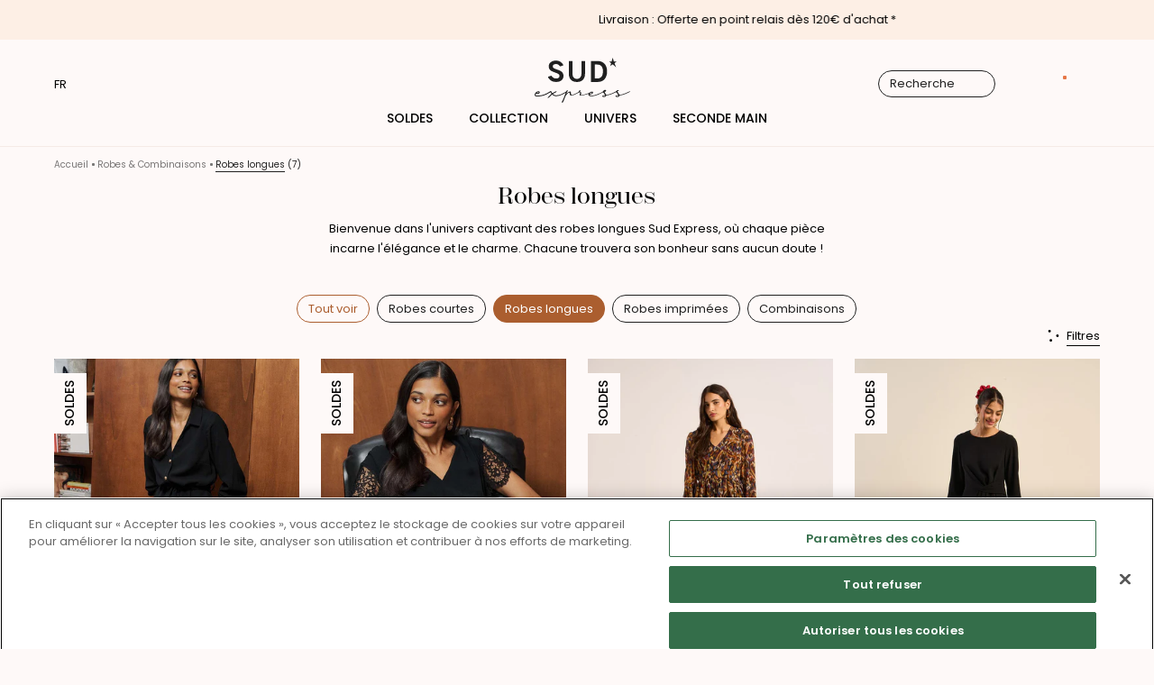

--- FILE ---
content_type: text/html; charset=utf-8
request_url: https://www.sudexpress.fr/collections/robes-longues
body_size: 97004
content:
<!doctype html>
<html class='no-js' lang='fr'>
	<head>
		<meta charset='utf-8'>
		<meta http-equiv='X-UA-Compatible' content='IE=edge'>
		<meta name='viewport' content='width=device-width,initial-scale=1'>
		<link rel='canonical' href='https://www.sudexpress.fr/collections/robes-longues'><link
				rel='icon'
				type='image/png'
				href='//www.sudexpress.fr/cdn/shop/files/FAVICON_FOND_TRANSPARENT.png?crop=center&height=32&v=1706521010&width=32'
			>
<script type="module">import.meta.url;
  import('_').catch(() => 1);
  ( async function* () {
  } )().next();
  if (location.protocol != 'file:') {
    window.__vite_is_modern_browser = true;
  }</script>
  <script type="module">!function() {
    if (window.__vite_is_modern_browser) return;
    console.warn('vite: loading legacy chunks, syntax error above and the same error below should be ignored');
    var e = document.getElementById('legacy_polyfills-legacy'), n = document.createElement('script');
    n.src = e.src
  }();</script>
<script id="legacy_polyfills-legacy" nomodule src="//www.sudexpress.fr/cdn/shop/t/1/assets/polyfills-legacy.min.511696b3.js" crossorigin="anonymous"></script>

		

		

		

		
		

		

		

		

<title>
	Robes longues

		&ndash; Sud Express</title>
	<meta name='description' content='Bienvenue dans l&#39;univers captivant des robes longues Sud Express, où chaque pièce incarne l&#39;élégance et le charme. Chacune trouvera son bonheur sans aucun doute !'>


<meta property='og:site_name' content='Sud Express'>
<meta property='og:site' content='https://www.sudexpress.fr'>
<meta property='og:url' content='https://www.sudexpress.fr/collections/robes-longues'>
<meta property='og:title' content='Robes longues'>
<meta property='og:type' content='website'>
<meta property='og:description' content='Bienvenue dans l&#39;univers captivant des robes longues Sud Express, où chaque pièce incarne l&#39;élégance et le charme. Chacune trouvera son bonheur sans aucun doute !'>
<meta property='og:locale' content=' fr_FR'><meta name='twitter:card' content='summary_large_image'><meta name='twitter:title' content='Robes longues'>
<meta
	name='twitter:description'
	content='Bienvenue dans l&#39;univers captivant des robes longues Sud Express, où chaque pièce incarne l&#39;élégance et le charme. Chacune trouvera son bonheur sans aucun doute !'
>

		<link rel='preconnect' href='https://cdn.shopify.com' crossorigin>

		<link
			rel='stylesheet'
			href='https://use.typekit.net/gjz1oaj.css'
			media='print'
			onload="this.media='all'"
		>
		<link rel='preconnect' href='https://fonts.shopifycdn.com' crossorigin>

		
		<style data-shopify>
@font-face {
  font-family: Poppins;
  font-weight: 400;
  font-style: normal;
  font-display: swap;
  src: url("//www.sudexpress.fr/cdn/fonts/poppins/poppins_n4.0ba78fa5af9b0e1a374041b3ceaadf0a43b41362.woff2") format("woff2"),
       url("//www.sudexpress.fr/cdn/fonts/poppins/poppins_n4.214741a72ff2596839fc9760ee7a770386cf16ca.woff") format("woff");
}

@font-face {
  font-family: Poppins;
  font-weight: 500;
  font-style: normal;
  font-display: swap;
  src: url("//www.sudexpress.fr/cdn/fonts/poppins/poppins_n5.ad5b4b72b59a00358afc706450c864c3c8323842.woff2") format("woff2"),
       url("//www.sudexpress.fr/cdn/fonts/poppins/poppins_n5.33757fdf985af2d24b32fcd84c9a09224d4b2c39.woff") format("woff");
}

@font-face {
  font-family: Poppins;
  font-weight: 600;
  font-style: normal;
  font-display: swap;
  src: url("//www.sudexpress.fr/cdn/fonts/poppins/poppins_n6.aa29d4918bc243723d56b59572e18228ed0786f6.woff2") format("woff2"),
       url("//www.sudexpress.fr/cdn/fonts/poppins/poppins_n6.5f815d845fe073750885d5b7e619ee00e8111208.woff") format("woff");
}

@font-face {
  font-family: Poppins;
  font-weight: 700;
  font-style: normal;
  font-display: swap;
  src: url("//www.sudexpress.fr/cdn/fonts/poppins/poppins_n7.56758dcf284489feb014a026f3727f2f20a54626.woff2") format("woff2"),
       url("//www.sudexpress.fr/cdn/fonts/poppins/poppins_n7.f34f55d9b3d3205d2cd6f64955ff4b36f0cfd8da.woff") format("woff");
}

</style>

		<script>window.performance && window.performance.mark && window.performance.mark('shopify.content_for_header.start');</script><meta id="shopify-digital-wallet" name="shopify-digital-wallet" content="/82258460962/digital_wallets/dialog">
<link rel="alternate" type="application/atom+xml" title="Feed" href="/collections/robes-longues.atom" />
<link rel="alternate" hreflang="x-default" href="https://www.sudexpress.fr/collections/robes-longues">
<link rel="alternate" hreflang="en-AT" href="https://www.sudexpress.com/collections/robes-longues">
<link rel="alternate" hreflang="en-BE" href="https://www.sudexpress.com/collections/robes-longues">
<link rel="alternate" hreflang="en-BG" href="https://www.sudexpress.com/collections/robes-longues">
<link rel="alternate" hreflang="en-CY" href="https://www.sudexpress.com/collections/robes-longues">
<link rel="alternate" hreflang="en-CZ" href="https://www.sudexpress.com/collections/robes-longues">
<link rel="alternate" hreflang="en-DE" href="https://www.sudexpress.com/collections/robes-longues">
<link rel="alternate" hreflang="en-DK" href="https://www.sudexpress.com/collections/robes-longues">
<link rel="alternate" hreflang="en-EE" href="https://www.sudexpress.com/collections/robes-longues">
<link rel="alternate" hreflang="en-ES" href="https://www.sudexpress.com/collections/robes-longues">
<link rel="alternate" hreflang="en-FI" href="https://www.sudexpress.com/collections/robes-longues">
<link rel="alternate" hreflang="en-GR" href="https://www.sudexpress.com/collections/robes-longues">
<link rel="alternate" hreflang="en-HR" href="https://www.sudexpress.com/collections/robes-longues">
<link rel="alternate" hreflang="en-HU" href="https://www.sudexpress.com/collections/robes-longues">
<link rel="alternate" hreflang="en-IE" href="https://www.sudexpress.com/collections/robes-longues">
<link rel="alternate" hreflang="en-IT" href="https://www.sudexpress.com/collections/robes-longues">
<link rel="alternate" hreflang="en-LT" href="https://www.sudexpress.com/collections/robes-longues">
<link rel="alternate" hreflang="en-LU" href="https://www.sudexpress.com/collections/robes-longues">
<link rel="alternate" hreflang="en-LV" href="https://www.sudexpress.com/collections/robes-longues">
<link rel="alternate" hreflang="en-MC" href="https://www.sudexpress.com/collections/robes-longues">
<link rel="alternate" hreflang="en-MT" href="https://www.sudexpress.com/collections/robes-longues">
<link rel="alternate" hreflang="en-NL" href="https://www.sudexpress.com/collections/robes-longues">
<link rel="alternate" hreflang="en-PL" href="https://www.sudexpress.com/collections/robes-longues">
<link rel="alternate" hreflang="en-PT" href="https://www.sudexpress.com/collections/robes-longues">
<link rel="alternate" hreflang="en-RO" href="https://www.sudexpress.com/collections/robes-longues">
<link rel="alternate" hreflang="en-SE" href="https://www.sudexpress.com/collections/robes-longues">
<link rel="alternate" hreflang="en-SI" href="https://www.sudexpress.com/collections/robes-longues">
<link rel="alternate" hreflang="en-SK" href="https://www.sudexpress.com/collections/robes-longues">
<link rel="alternate" hreflang="fr-FR" href="https://www.sudexpress.fr/collections/robes-longues">
<link rel="alternate" type="application/json+oembed" href="https://www.sudexpress.fr/collections/robes-longues.oembed">
<script async="async" src="/checkouts/internal/preloads.js?locale=fr-FR"></script>
<script id="shopify-features" type="application/json">{"accessToken":"0fd2a47232a2a7cf51bff92bca417d7b","betas":["rich-media-storefront-analytics"],"domain":"www.sudexpress.fr","predictiveSearch":true,"shopId":82258460962,"locale":"fr"}</script>
<script>var Shopify = Shopify || {};
Shopify.shop = "sudexpress-prod.myshopify.com";
Shopify.locale = "fr";
Shopify.currency = {"active":"EUR","rate":"1.0"};
Shopify.country = "FR";
Shopify.theme = {"name":"Production","id":158786715938,"schema_name":"Dawn","schema_version":"6.0.2","theme_store_id":887,"role":"main"};
Shopify.theme.handle = "null";
Shopify.theme.style = {"id":null,"handle":null};
Shopify.cdnHost = "www.sudexpress.fr/cdn";
Shopify.routes = Shopify.routes || {};
Shopify.routes.root = "/";</script>
<script type="module">!function(o){(o.Shopify=o.Shopify||{}).modules=!0}(window);</script>
<script>!function(o){function n(){var o=[];function n(){o.push(Array.prototype.slice.apply(arguments))}return n.q=o,n}var t=o.Shopify=o.Shopify||{};t.loadFeatures=n(),t.autoloadFeatures=n()}(window);</script>
<script id="shop-js-analytics" type="application/json">{"pageType":"collection"}</script>
<script defer="defer" async type="module" src="//www.sudexpress.fr/cdn/shopifycloud/shop-js/modules/v2/client.init-shop-cart-sync_BcDpqI9l.fr.esm.js"></script>
<script defer="defer" async type="module" src="//www.sudexpress.fr/cdn/shopifycloud/shop-js/modules/v2/chunk.common_a1Rf5Dlz.esm.js"></script>
<script defer="defer" async type="module" src="//www.sudexpress.fr/cdn/shopifycloud/shop-js/modules/v2/chunk.modal_Djra7sW9.esm.js"></script>
<script type="module">
  await import("//www.sudexpress.fr/cdn/shopifycloud/shop-js/modules/v2/client.init-shop-cart-sync_BcDpqI9l.fr.esm.js");
await import("//www.sudexpress.fr/cdn/shopifycloud/shop-js/modules/v2/chunk.common_a1Rf5Dlz.esm.js");
await import("//www.sudexpress.fr/cdn/shopifycloud/shop-js/modules/v2/chunk.modal_Djra7sW9.esm.js");

  window.Shopify.SignInWithShop?.initShopCartSync?.({"fedCMEnabled":true,"windoidEnabled":true});

</script>
<script>(function() {
  var isLoaded = false;
  function asyncLoad() {
    if (isLoaded) return;
    isLoaded = true;
    var urls = ["https:\/\/config.gorgias.chat\/bundle-loader\/01HPPXV5FNMABA77MKAF7VPQY2?source=shopify1click\u0026shop=sudexpress-prod.myshopify.com","https:\/\/wisepops.net\/loader.js?v=3\u0026h=HahxexCDWm\u0026shop=sudexpress-prod.myshopify.com","https:\/\/files.webyn.ai\/webyn.min.js?key=019a5371-2dff-7c39-b1c8-9420fadd80b7\u0026shop=sudexpress-prod.myshopify.com","https:\/\/cdn.9gtb.com\/loader.js?g_cvt_id=4085cb1d-3590-46b0-bc16-4aa038604b3c\u0026shop=sudexpress-prod.myshopify.com","\/\/backinstock.useamp.com\/widget\/90898_1767160649.js?category=bis\u0026v=6\u0026shop=sudexpress-prod.myshopify.com","\/\/cdn.shopify.com\/proxy\/ba00a3b3c74b912883fe63c986a444638cb5b58b0f40e154235b61a841ae861f\/web.baback.co\/internal\/v2\/shopify-embed?shop=sudexpress-prod.myshopify.com\u0026sp-cache-control=cHVibGljLCBtYXgtYWdlPTkwMA"];
    for (var i = 0; i < urls.length; i++) {
      var s = document.createElement('script');
      s.type = 'text/javascript';
      s.async = true;
      s.src = urls[i];
      var x = document.getElementsByTagName('script')[0];
      x.parentNode.insertBefore(s, x);
    }
  };
  if(window.attachEvent) {
    window.attachEvent('onload', asyncLoad);
  } else {
    window.addEventListener('load', asyncLoad, false);
  }
})();</script>
<script id="__st">var __st={"a":82258460962,"offset":3600,"reqid":"e93be4c7-b460-4b89-a97c-ad22f86697fe-1769268360","pageurl":"www.sudexpress.fr\/collections\/robes-longues","u":"7a869ae8c55c","p":"collection","rtyp":"collection","rid":474989658402};</script>
<script>window.ShopifyPaypalV4VisibilityTracking = true;</script>
<script id="captcha-bootstrap">!function(){'use strict';const t='contact',e='account',n='new_comment',o=[[t,t],['blogs',n],['comments',n],[t,'customer']],c=[[e,'customer_login'],[e,'guest_login'],[e,'recover_customer_password'],[e,'create_customer']],r=t=>t.map((([t,e])=>`form[action*='/${t}']:not([data-nocaptcha='true']) input[name='form_type'][value='${e}']`)).join(','),a=t=>()=>t?[...document.querySelectorAll(t)].map((t=>t.form)):[];function s(){const t=[...o],e=r(t);return a(e)}const i='password',u='form_key',d=['recaptcha-v3-token','g-recaptcha-response','h-captcha-response',i],f=()=>{try{return window.sessionStorage}catch{return}},m='__shopify_v',_=t=>t.elements[u];function p(t,e,n=!1){try{const o=window.sessionStorage,c=JSON.parse(o.getItem(e)),{data:r}=function(t){const{data:e,action:n}=t;return t[m]||n?{data:e,action:n}:{data:t,action:n}}(c);for(const[e,n]of Object.entries(r))t.elements[e]&&(t.elements[e].value=n);n&&o.removeItem(e)}catch(o){console.error('form repopulation failed',{error:o})}}const l='form_type',E='cptcha';function T(t){t.dataset[E]=!0}const w=window,h=w.document,L='Shopify',v='ce_forms',y='captcha';let A=!1;((t,e)=>{const n=(g='f06e6c50-85a8-45c8-87d0-21a2b65856fe',I='https://cdn.shopify.com/shopifycloud/storefront-forms-hcaptcha/ce_storefront_forms_captcha_hcaptcha.v1.5.2.iife.js',D={infoText:'Protégé par hCaptcha',privacyText:'Confidentialité',termsText:'Conditions'},(t,e,n)=>{const o=w[L][v],c=o.bindForm;if(c)return c(t,g,e,D).then(n);var r;o.q.push([[t,g,e,D],n]),r=I,A||(h.body.append(Object.assign(h.createElement('script'),{id:'captcha-provider',async:!0,src:r})),A=!0)});var g,I,D;w[L]=w[L]||{},w[L][v]=w[L][v]||{},w[L][v].q=[],w[L][y]=w[L][y]||{},w[L][y].protect=function(t,e){n(t,void 0,e),T(t)},Object.freeze(w[L][y]),function(t,e,n,w,h,L){const[v,y,A,g]=function(t,e,n){const i=e?o:[],u=t?c:[],d=[...i,...u],f=r(d),m=r(i),_=r(d.filter((([t,e])=>n.includes(e))));return[a(f),a(m),a(_),s()]}(w,h,L),I=t=>{const e=t.target;return e instanceof HTMLFormElement?e:e&&e.form},D=t=>v().includes(t);t.addEventListener('submit',(t=>{const e=I(t);if(!e)return;const n=D(e)&&!e.dataset.hcaptchaBound&&!e.dataset.recaptchaBound,o=_(e),c=g().includes(e)&&(!o||!o.value);(n||c)&&t.preventDefault(),c&&!n&&(function(t){try{if(!f())return;!function(t){const e=f();if(!e)return;const n=_(t);if(!n)return;const o=n.value;o&&e.removeItem(o)}(t);const e=Array.from(Array(32),(()=>Math.random().toString(36)[2])).join('');!function(t,e){_(t)||t.append(Object.assign(document.createElement('input'),{type:'hidden',name:u})),t.elements[u].value=e}(t,e),function(t,e){const n=f();if(!n)return;const o=[...t.querySelectorAll(`input[type='${i}']`)].map((({name:t})=>t)),c=[...d,...o],r={};for(const[a,s]of new FormData(t).entries())c.includes(a)||(r[a]=s);n.setItem(e,JSON.stringify({[m]:1,action:t.action,data:r}))}(t,e)}catch(e){console.error('failed to persist form',e)}}(e),e.submit())}));const S=(t,e)=>{t&&!t.dataset[E]&&(n(t,e.some((e=>e===t))),T(t))};for(const o of['focusin','change'])t.addEventListener(o,(t=>{const e=I(t);D(e)&&S(e,y())}));const B=e.get('form_key'),M=e.get(l),P=B&&M;t.addEventListener('DOMContentLoaded',(()=>{const t=y();if(P)for(const e of t)e.elements[l].value===M&&p(e,B);[...new Set([...A(),...v().filter((t=>'true'===t.dataset.shopifyCaptcha))])].forEach((e=>S(e,t)))}))}(h,new URLSearchParams(w.location.search),n,t,e,['guest_login'])})(!0,!1)}();</script>
<script integrity="sha256-4kQ18oKyAcykRKYeNunJcIwy7WH5gtpwJnB7kiuLZ1E=" data-source-attribution="shopify.loadfeatures" defer="defer" src="//www.sudexpress.fr/cdn/shopifycloud/storefront/assets/storefront/load_feature-a0a9edcb.js" crossorigin="anonymous"></script>
<script data-source-attribution="shopify.dynamic_checkout.dynamic.init">var Shopify=Shopify||{};Shopify.PaymentButton=Shopify.PaymentButton||{isStorefrontPortableWallets:!0,init:function(){window.Shopify.PaymentButton.init=function(){};var t=document.createElement("script");t.src="https://www.sudexpress.fr/cdn/shopifycloud/portable-wallets/latest/portable-wallets.fr.js",t.type="module",document.head.appendChild(t)}};
</script>
<script data-source-attribution="shopify.dynamic_checkout.buyer_consent">
  function portableWalletsHideBuyerConsent(e){var t=document.getElementById("shopify-buyer-consent"),n=document.getElementById("shopify-subscription-policy-button");t&&n&&(t.classList.add("hidden"),t.setAttribute("aria-hidden","true"),n.removeEventListener("click",e))}function portableWalletsShowBuyerConsent(e){var t=document.getElementById("shopify-buyer-consent"),n=document.getElementById("shopify-subscription-policy-button");t&&n&&(t.classList.remove("hidden"),t.removeAttribute("aria-hidden"),n.addEventListener("click",e))}window.Shopify?.PaymentButton&&(window.Shopify.PaymentButton.hideBuyerConsent=portableWalletsHideBuyerConsent,window.Shopify.PaymentButton.showBuyerConsent=portableWalletsShowBuyerConsent);
</script>
<script data-source-attribution="shopify.dynamic_checkout.cart.bootstrap">document.addEventListener("DOMContentLoaded",(function(){function t(){return document.querySelector("shopify-accelerated-checkout-cart, shopify-accelerated-checkout")}if(t())Shopify.PaymentButton.init();else{new MutationObserver((function(e,n){t()&&(Shopify.PaymentButton.init(),n.disconnect())})).observe(document.body,{childList:!0,subtree:!0})}}));
</script>
<link id="shopify-accelerated-checkout-styles" rel="stylesheet" media="screen" href="https://www.sudexpress.fr/cdn/shopifycloud/portable-wallets/latest/accelerated-checkout-backwards-compat.css" crossorigin="anonymous">
<style id="shopify-accelerated-checkout-cart">
        #shopify-buyer-consent {
  margin-top: 1em;
  display: inline-block;
  width: 100%;
}

#shopify-buyer-consent.hidden {
  display: none;
}

#shopify-subscription-policy-button {
  background: none;
  border: none;
  padding: 0;
  text-decoration: underline;
  font-size: inherit;
  cursor: pointer;
}

#shopify-subscription-policy-button::before {
  box-shadow: none;
}

      </style>
<script id="sections-script" data-sections="header" defer="defer" src="//www.sudexpress.fr/cdn/shop/t/1/compiled_assets/scripts.js?v=10547"></script>
<script>window.performance && window.performance.mark && window.performance.mark('shopify.content_for_header.end');</script>

		<link rel='preload' href='//www.sudexpress.fr/cdn/shop/t/1/assets/base.css?v=12285219144737748851718121252' as='style'>
		<link
			rel='stylesheet'
			href='//www.sudexpress.fr/cdn/shop/t/1/assets/base.css?v=12285219144737748851718121252'
			media='print'
			onload="this.media='all'"
		><link
				rel='stylesheet'
				href='//www.sudexpress.fr/cdn/shop/t/1/assets/component-predictive-search.css?v=93542248656972025061710348994'
				media='print'
				onload="this.media='all'"
			><script>
			window.form_errors = {
				required: "Complétez ce champ",
				email: "Email invalide",
				match: "Les deux mots de passe ne sont  pas similaires.",
				length: "Doit contenir au moins {{ length }} caractères",
				phone: "Numéro de téléphone invalide",
				date: "Date invalide",
			};
		</script>

		<script src='//www.sudexpress.fr/cdn/shop/t/1/assets/global.js?v=54417681653887179751760618237' defer='defer'></script><script async>
			document.documentElement.className =
				document.documentElement.className.replace('no-js', 'js');
			if (Shopify.designMode) {
				document.documentElement.classList.add('shopify-design-mode');
			}
		</script>
		
<script src="//www.sudexpress.fr/cdn/shop/t/1/assets/main.min.ee786a3e.js" type="module"  defer  crossorigin="anonymous"></script>
<script id="legacy_main-legacy" nomodule data-src="//www.sudexpress.fr/cdn/shop/t/1/assets/main-legacy.min.8eb454d3.js" crossorigin="anonymous">System.import(document.getElementById('legacy_main-legacy').getAttribute('data-src'))</script><link href="//www.sudexpress.fr/cdn/shop/t/1/assets/main.min.f5b11bd0.css" rel="stylesheet" type="text/css" media="all" />
<link rel="modulepreload" href="//www.sudexpress.fr/cdn/shop/t/1/assets/Component.min.8127582d.js" crossorigin="anonymous">
		
		<!-- sudexpress - All Pages -->
<script async='async' src='//events.sk.ht/sudexpress/lib.js'></script>
<script>
	window.skaze = window.skaze || {};
	window.skaze.cmd = window.skaze.cmd || [];
</script>



<script>
	skaze.cmd.push(function () {
		skaze.init({siteIdentifier: 'sudexpress'});
		skaze.pushEvent({
			name: 'sudexpress - All Pages',
			properties: {},
		});
	});
</script>




	<script>
		const eventCollection = {
		  name: 'sudexpress - Product List',
		  properties: {
		    lang: 'fr',
		    products: [
		      
		          
		          
		          
		          
		      {
		        id: '15217389437312',
		        price: '69.50 €',
		        salePrice: '139.00 €',
		        currency: 'EUR',
		        name: 'Robe longue à nouer à la taille avec manches longues',
		        category: '["Cadeaux Sœur","Robes \u0026 Combinaisons","Robes longues","SOLDES -  TOUT VOIR","SOLDES - 50%","SOLDES - Robes, Jupes \u0026 Combinaisons","Toute la collection","Velours et minuit","Velours et minuit","VENTES PRIVÉES - Jupes \u0026 Robes"]',
		        subCategory: ''
		      },
		      
		          
		          
		          
		          
		      {
		        id: '15325268181376',
		        price: '79.50 €',
		        salePrice: '159.00 €',
		        currency: 'EUR',
		        name: 'Robe midi col V avec dentelles',
		        category: '["Cadeaux Sœur","Robes \u0026 Combinaisons","Robes longues","SOLDES -  TOUT VOIR","SOLDES - 50%","SOLDES - Robes, Jupes \u0026 Combinaisons","Toute la collection","Tête de gondôle LP Noël","Un Noël lumineux","VENTES PRIVÉES - Jupes \u0026 Robes"]',
		        subCategory: ''
		      },
		      
		          
		          
		          
		          
		      {
		        id: '15325267820928',
		        price: '74.50 €',
		        salePrice: '149.00 €',
		        currency: 'EUR',
		        name: 'Robe longue imprimée avec un col V et des manches longues bouffantes',
		        category: '["Nos imprimés","Robes \u0026 Combinaisons","Robes imprimées","Robes longues","SOLDES -  TOUT VOIR","SOLDES - 50%","SOLDES - Robes, Jupes \u0026 Combinaisons","Toute la collection","VENTES PRIVÉES - Jupes \u0026 Robes"]',
		        subCategory: ''
		      },
		      
		          
		          
		          
		          
		      {
		        id: '9503454495010',
		        price: '59.50 €',
		        salePrice: '119.00 €',
		        currency: 'EUR',
		        name: 'Robe longue fendue',
		        category: '["Robes \u0026 Combinaisons","Robes longues","SOLDES -  TOUT VOIR","SOLDES - 50%","SOLDES - Robes, Jupes \u0026 Combinaisons","Toute la collection","Un Noël lumineux","VENTES PRIVÉES - Jupes \u0026 Robes"]',
		        subCategory: ''
		      },
		      
		          
		          
		          
		          
		      {
		        id: '15217388618112',
		        price: '89.50 €',
		        salePrice: '179.00 €',
		        currency: 'EUR',
		        name: 'Robe longue à imprimé avec des manches longues bouffantes',
		        category: '["Nos imprimés","Robes \u0026 Combinaisons","Robes longues","SOLDES -  TOUT VOIR","SOLDES - 50%","SOLDES - Robes, Jupes \u0026 Combinaisons","Toute la collection","VENTES PRIVÉES - Jupes \u0026 Robes"]',
		        subCategory: ''
		      },
		      
		          
		          
		          
		          
		      {
		        id: '9503536218402',
		        price: '67.60 €',
		        salePrice: '169.00 €',
		        currency: 'EUR',
		        name: 'Robe longue à col V',
		        category: '["Robes \u0026 Combinaisons","Robes longues","SOLDES -  TOUT VOIR","SOLDES - 60%","SOLDES - Robes, Jupes \u0026 Combinaisons","tete de gondole capsule de fête","Toute la collection","Un Noël lumineux","VENTES PRIVÉES - Jupes \u0026 Robes"]',
		        subCategory: ''
		      },
		      
		          
		          
		          
		          
		      {
		        id: '15309531414912',
		        price: '69.50 €',
		        salePrice: '139.00 €',
		        currency: 'EUR',
		        name: 'Robe imprimé léopard',
		        category: '["Imprimé Léopard","Nos imprimés","Robes \u0026 Combinaisons","Robes imprimées","Robes longues","SOLDES -  TOUT VOIR","SOLDES - 50%","SOLDES - Robes, Jupes \u0026 Combinaisons","Toute la collection","VENTES PRIVÉES - Jupes \u0026 Robes"]',
		        subCategory: ''
		      }
		      
		    ]
		  }
		};
		skaze.cmd.push(function () {
		  skaze.init({siteIdentifier: 'sudexpress'});
		  skaze.pushEvent(eventCollection);
		});
		console.log('event', eventCollection);
	</script>






		<!-- Webyn.ai -->
		<script
			src='https://files.webyn.ai/webyn.min.js'
			data-key='019a5371-2dff-7c39-b1c8-9420fadd80b7'
		></script>
		<!-- End of Webyn.ai -->
	<!-- BEGIN app block: shopify://apps/yotpo-product-reviews/blocks/settings/eb7dfd7d-db44-4334-bc49-c893b51b36cf -->


  <script type="text/javascript" src="https://cdn-widgetsrepository.yotpo.com/v1/loader/RtY2CjP5snOF2DZ8lrQTxQsxoRIuxmlnGnaD5F5r?languageCode=fr" async></script>



  
<!-- END app block --><!-- BEGIN app block: shopify://apps/wisepops-email-sms-popups/blocks/app-embed/e7d7a4f7-0df4-4073-9375-5f36db513952 --><script>
  // Create the wisepops() function
  window.wisepops_key = window.WisePopsObject = window.wisepops_key || window.WisePopsObject || "wisepops";
  window[window.wisepops_key] = function () {
    window[window.wisepops_key].q.push(arguments);
  };
  window[window.wisepops_key].q = [];
  window[window.wisepops_key].l = Date.now();

  // Disable deprecated snippet
  window._wisepopsSkipShopifyDeprecatedSnippet = true;

  document.addEventListener('wisepops.after-initialization', function () {
    // https://developer.mozilla.org/en-US/docs/Web/API/Document/cookie/Simple_document.cookie_framework
    function getCookieValue(sKey) {
      if (!sKey) { return null; }
      return decodeURIComponent(document.cookie.replace(new RegExp("(?:(?:^|.*;)\\s*" + encodeURIComponent(sKey).replace(/[\-\.\+\*]/g, "\\$&") + "\\s*\\=\\s*([^;]*).*$)|^.*$"), "$1")) || null;
    }

    function getTotalInventoryQuantity() {
      var variants = null;
      if (!variants) {
        return null;
      }

      var totalQuantity = 0;
      for (var i in variants) {
        if (variants[i] && variants[i].inventory_quantity) {
          totalQuantity += variants[i].inventory_quantity;
        } else {
          return null;
        }
      }
      return totalQuantity;
    }

    function getMapCartItems(key, items){
      var cartItems = items ?? [];
      return cartItems.map(function (item) {
        return item[key];
      })
      .filter(function (item){
        if (item !== undefined && item !== null && item !== "") {
          return true;
        }
        return false;
      })
      .join(',');
    }

    

    // Set built-in properties
    window[window.wisepops_key]('properties', {
      client_id: null,
      cart: {
        discount_code: getCookieValue('discount_code'),
        item_count: 0,
        total_price: 0 / 100,
        currency: "EUR",
        skus: getMapCartItems('sku'),
        items: []
      },
      customer: {
        accepts_marketing: false,
        is_logged_in:  false ,
        last_order: {
          created_at: null,
        },
        orders_count: 0,
        total_spent: (isNaN(null) ? 0 : (null / 100)),
        tags:  null ,
        email: null,
        first_name: null,
        last_name: null,
      },
      product: {
        available: null,
        price:  null ,
        tags: null,
        total_inventory_quantity: getTotalInventoryQuantity(),
        stock: 0,
      },
      orders: {},
      

    }, { temporary: true });

    // Custom event when product added to cart
    var shopifyTrackFunction = window.ShopifyAnalytics && ShopifyAnalytics.lib && ShopifyAnalytics.lib.track;
    var lastAddedToCartTimestamp = 0;
    if (shopifyTrackFunction) {
      ShopifyAnalytics.lib.track = function () {
        if (arguments[0] === 'Added Product') {
            (async () => {
                let cartPayload;
                try {
                    cartPayload = await (await fetch(window.Shopify.routes.root + 'cart.js')).json();
                } catch (e) {}

                if (cartPayload) {
                    window[window.wisepops_key]('properties', {
                        cart: {
                            discount_code: getCookieValue('discount_code'),
                            item_count: cartPayload.items.length,
                            total_price: (cartPayload.total_price ?? 0) / 100,
                            currency: cartPayload.currency,
                            skus: getMapCartItems('sku', cartPayload.items),
                            items: cartPayload.items.map(item => ({
                                product_id: item.product_id,
                                variant_id: item.variant_id,
                                sku: item.sku,
                                quantity: item.quantity,
                                price: (item.final_price ?? 0) / 100,
                                totalPrice: (item.final_line_price ?? 0) / 100
                            })),
                        }
                    }, {temporary: true});
                }

                var currentTimestamp = Date.now();
                if (currentTimestamp > lastAddedToCartTimestamp + 5000) {
                    window[window.wisepops_key]('event', 'product-added-to-cart');
                    lastAddedToCartTimestamp = currentTimestamp;
                }
            })();
        }
        shopifyTrackFunction.apply(this, arguments);
      };
    }
  });
</script>


<!-- END app block --><!-- BEGIN app block: shopify://apps/easy-tag-gtm-data-layer/blocks/datalayer-embed-block/be308f3f-c82d-4290-b187-8561d4a8782a --><script>(function(w, d) {var f = d.getElementsByTagName('script')[0];var s = d.createElement('script');s.async = true;s.src = "https:\/\/cdn.shopify.com\/extensions\/9d4b20e8-14f7-4a65-86dc-eaa196dcf826\/2.1.0\/assets\/tidl-2.1.0.min.js";s.onload = function() {window.TAGinstall.init({"data_layer": {"model": "legacy","item_id_selector": "sku|variant_id"},"events":{"device_data":true,"user_data":true,"cart_data":true,"collections":true,"product_click":true,"product":true,"add_to_cart":true,"remove_from_cart":true,"login":true,"register":true,"search":true},"currency":"EUR","gtm_container_id":"GTM-552L2SSN",}, {
   "_internal": {},"contextData": {"page": {"type":"collection"}
   },"cartData" : {"pageType":"collection","items": [],"total":0.0,"currency":"EUR"},"collectionData": {"list":"Robes longues","items": [{"name":"Robe longue à nouer à la taille avec manches longues","brand":"Sud Express","category":"Robes \u0026 Combinaisons","variant":"L","sku":"3666271280342","barcode":"3666271280342","price":69.5,"compare_at_price":139.0,"position":0,"product_id":"15217389437312","variant_id":"56146269110656","image":"\/\/www.sudexpress.fr\/cdn\/shop\/files\/37826_NOIR_A.jpg?v=1769220919","variants": [{"id":"56146269110656","name":"L","sku":"3666271280342","price":69.5,"compare_at_price":139.0},{"id":"56146269208960","name":"M","sku":"3666271280359","price":69.5,"compare_at_price":139.0},{"id":"56146269274496","name":"S","sku":"3666271280366","price":69.5,"compare_at_price":139.0}],
"handle":"rimeria-robe-longue-a-nouer-a-la-taille-avec-manches-longues-noir"
           },{"name":"Robe midi col V avec dentelles","brand":"Sud Express","category":"Robes \u0026 Combinaisons","variant":"L","sku":"3666271282537","barcode":"3666271282537","price":79.5,"compare_at_price":159.0,"position":1,"product_id":"15325268181376","variant_id":"56518891405696","image":"\/\/www.sudexpress.fr\/cdn\/shop\/files\/38123_NOIR_A.jpg?v=1769221300","variants": [{"id":"56518891405696","name":"L","sku":"3666271282537","price":79.5,"compare_at_price":159.0},{"id":"56518891471232","name":"M","sku":"3666271282544","price":79.5,"compare_at_price":159.0},{"id":"56518891536768","name":"S","sku":"3666271282551","price":79.5,"compare_at_price":159.0}],
"handle":"rilouma-robe-midi-col-v-avec-dentelles-noir"
           },{"name":"Robe longue imprimée avec un col V et des manches longues bouffantes","brand":"Sud Express","category":"Robes \u0026 Combinaisons","variant":"L","sku":"3666271281202","barcode":"3666271281202","price":74.5,"compare_at_price":149.0,"position":2,"product_id":"15325267820928","variant_id":"56518890094976","image":"\/\/www.sudexpress.fr\/cdn\/shop\/files\/37864_OCRE_A_99bc2f15-37e5-4045-8b9e-bd9512ae21c4.jpg?v=1769221249","variants": [{"id":"56518890094976","name":"L","sku":"3666271281202","price":74.5,"compare_at_price":149.0},{"id":"56518890127744","name":"M","sku":"3666271281219","price":74.5,"compare_at_price":149.0},{"id":"56518890226048","name":"S","sku":"3666271281226","price":74.5,"compare_at_price":149.0}],
"handle":"reloya-robe-longue-imprimee-avec-un-col-v-et-des-manches-longues-bouffantes-ocre"
           },{"name":"Robe longue fendue","brand":"Sud Express","category":"Robes \u0026 Combinaisons","variant":"XS","sku":"3666271217416","barcode":"3666271217416","price":59.5,"compare_at_price":119.0,"position":3,"product_id":"9503454495010","variant_id":"49205372616994","image":"\/\/www.sudexpress.fr\/cdn\/shop\/files\/35473_NOIR_A.jpg?v=1769206290","variants": [{"id":"49205372616994","name":"XS","sku":"3666271217416","price":59.5,"compare_at_price":119.0},{"id":"49205378875682","name":"S","sku":"3666271217423","price":59.5,"compare_at_price":119.0},{"id":"49205380219170","name":"M","sku":"3666271217430","price":59.5,"compare_at_price":119.0},{"id":"49205380677922","name":"L","sku":"3666271217447","price":59.5,"compare_at_price":119.0}],
"handle":"robine-robe-longue-fendue-noir"
           },{"name":"Robe longue à imprimé avec des manches longues bouffantes","brand":"Sud Express","category":"Robes \u0026 Combinaisons","variant":"L","sku":"3666271279865","barcode":"3666271279865","price":89.5,"compare_at_price":179.0,"position":4,"product_id":"15217388618112","variant_id":"56146267177344","image":"\/\/www.sudexpress.fr\/cdn\/shop\/files\/37855_MARR_A.jpg?v=1769220752","variants": [{"id":"56146267177344","name":"L","sku":"3666271279865","price":89.5,"compare_at_price":179.0},{"id":"56146267308416","name":"M","sku":"3666271279872","price":89.5,"compare_at_price":179.0},{"id":"56146267406720","name":"S","sku":"3666271279889","price":89.5,"compare_at_price":179.0},{"id":"56146267472256","name":"XS","sku":"3666271279896","price":89.5,"compare_at_price":179.0}],
"handle":"ranera-robe-longue-a-imprime-avec-des-manches-longues-bouffantes-marron"
           },{"name":"Robe longue à col V","brand":"Sud Express","category":"Robes \u0026 Combinaisons","variant":"XS","sku":"3666271225541","barcode":"3666271225541","price":67.6,"compare_at_price":169.0,"position":5,"product_id":"9503536218402","variant_id":"49205551497506","image":"\/\/www.sudexpress.fr\/cdn\/shop\/files\/36080_DORE_A.jpg?v=1769206682","variants": [{"id":"49205551497506","name":"XS","sku":"3666271225541","price":67.6,"compare_at_price":169.0},{"id":"49205552742690","name":"S","sku":"3666271225558","price":67.6,"compare_at_price":169.0},{"id":"49205553103138","name":"M","sku":"3666271225565","price":67.6,"compare_at_price":169.0},{"id":"49205554053410","name":"L","sku":"3666271225572","price":67.6,"compare_at_price":169.0}],
"handle":"rokiba-robe-longue-a-col-v-dore"
           },{"name":"Robe imprimé léopard","brand":"Sud Express","category":"Robes \u0026 Combinaisons","variant":"L","sku":"3666271280434","barcode":"3666271280434","price":69.5,"compare_at_price":139.0,"position":6,"product_id":"15309531414912","variant_id":"56461077414272","image":"\/\/www.sudexpress.fr\/cdn\/shop\/files\/37882_MARI_A_0df11e78-c525-4d1c-9bb8-bc6a34d94ef4.jpg?v=1769220959","variants": [{"id":"56461077414272","name":"L","sku":"3666271280434","price":69.5,"compare_at_price":139.0},{"id":"56461082952064","name":"M","sku":"3666271280441","price":69.5,"compare_at_price":139.0},{"id":"56461083640192","name":"S","sku":"3666271280458","price":69.5,"compare_at_price":139.0}],
"handle":"ritaya-robe-imprime-leopard-marine"
           }],"currency":"EUR"}});


    };
    f.parentNode.insertBefore(s, f);
})(window, document);
</script>
<!-- Google Tag Manager -->
<script>(function(w,d,s,l,i){w[l]=w[l]||[];w[l].push({'gtm.start':
new Date().getTime(),event:'gtm.js'});var f=d.getElementsByTagName(s)[0],
j=d.createElement(s),dl=l!='dataLayer'?'&l='+l:'';j.async=true;j.src=
'https://www.googletagmanager.com/gtm.js?id='+i+dl;f.parentNode.insertBefore(j,f);
})(window,document,'script','dataLayer','GTM-552L2SSN');</script>
<!-- End Google Tag Manager -->

<!-- END app block --><!-- BEGIN app block: shopify://apps/supergrid-by-depict/blocks/depict_brand_features/ad5c7d1f-ddfb-424b-b936-7f08c4544f6b -->


<!--
  Merchant: shopify-82258460962
  Market id: 69154275618
  Collection id: 474989658402
-->
<script
  id="depict-grid-rendering-script"
  
    
      data-align-images="false"
    
  
  data-desktop-column-spacing=""
  data-desktop-row-spacing=""
  data-mobile-column-spacing=""
  data-mobile-row-spacing=""
  data-desktop-margin=""
  data-mobile-margin=""
  data-columns-mobile="2"
  data-columns-desktop="4"
  data-custom-css='null'
  data-remove-product-card-padding=""
  data-content-blocks="null"
  data-block-ids=""
  data-block-assets=""
  data-block-links=""
  data-duplicates="[]"
  data-collection-id="474989658402"
  data-storefront-access-key="b5e6d565064860dedeaef45a0843ea42"
  data-current-page-product-ids="[&quot;gid://shopify/Product/15217389437312&quot;,&quot;gid://shopify/Product/15325268181376&quot;,&quot;gid://shopify/Product/15325267820928&quot;,&quot;gid://shopify/Product/9503454495010&quot;,&quot;gid://shopify/Product/15217388618112&quot;,&quot;gid://shopify/Product/9503536218402&quot;,&quot;gid://shopify/Product/15309531414912&quot;]"
  data-default-sorting="manual"
  data-image-config="[]"
  data-should-show-watermark="false"
  data-collection-handle="robes-longues"
  data-paginate='
    {
    "page_size": 50,
    "pages": 1,
    "current_page": 0
    }
  '
  data-ab-tests="null"
  
>
  //# allFunctionsCalledOnLoad
  
    try {
      localStorage.setItem('depict_market_id', 69154275618);
    } catch (e) {
      console.error('[Depict] Failed to set depict_market_id:', e);
    }
  

  !function(){"use strict";var t=document.createElement("style");t.textContent='.depict-grid{--default-row-height:minmax(var(--sample-product-height),auto);grid-template-columns:repeat(var(--grid-columns),minmax(0,1fr))!important;gap:var(--grid-gap)!important;row-gap:var(--row-gap,var(--grid-gap))!important;align-items:unset!important;grid-auto-flow:dense!important;grid-template-rows:var(--grid-template-rows)!important;grid-auto-rows:var(--default-row-height)!important;display:grid!important}@media (width<=990px){.depict-grid{gap:var(--mobile-grid-gap)!important;row-gap:var(--mobile-row-gap,var(--mobile-grid-gap))!important}.depict-grid.mobile-custom-margin{margin:var(--mobile-custom-margin)!important}}@media (width>=991px){.depict-grid.desktop-custom-margin{margin:var(--desktop-custom-margin)!important}}.depict-grid:before,.depict-grid:after{display:none!important}.depict-grid>*{width:100%!important;max-width:unset!important;order:var(--order)!important;margin:0!important}.depict-grid>:not(.depict-content-block){grid-row:unset!important;grid-column:unset!important;grid-template-rows:unset!important}#depict-grid-rendering-script,depict-grid-start-beacon,depict-grid-end-beacon{display:none!important}.depict-content-block{grid-column:span var(--grid-column-span);grid-row:span var(--grid-row-span);aspect-ratio:var(--content-aspect-ratio,auto);display:flex!important}@media (pointer:fine){.depict-content-block:not(:hover) .depict-block-image.hover-image,.depict-content-block:has(.depict-block-image.hover-image):hover .depict-block-image:not(.hover-image){opacity:0}}.depict-content-block .d-instagram{right:8px;bottom:var(--instagram-bottom-distance);gap:0;transition:all .2s;display:flex;position:absolute;color:#fff!important}.depict-content-block .d-instagram svg{visibility:hidden;position:absolute}.depict-content-block .d-instagram .shadow-text{pointer-events:none!important;opacity:0!important;margin:0!important;padding:0!important;position:absolute!important}.depict-content-block .d-instagram .clipped-element{backdrop-filter:blur(200px);filter:grayscale()invert()contrast(100000%);min-height:var(--text-height);clip-path:var(--text-clip-path);-webkit-clip-path:var(--text-clip-path);min-width:var(--icon-width);transition:all .2s;display:flex}.depict-content-block:hover .d-instagram .clipped-element{min-width:calc(var(--icon-width) + var(--insta-gap) + var(--text-width))}.depict-content-spacer{height:var(--content-height,auto)}.depict-block-media{contain:strict;max-width:100%;margin-bottom:var(--bottom-alignment-spacing,0px);margin-top:var(--top-alignment-spacing,0px);--instagram-bottom-distance:8px;flex-grow:1;flex-basis:100%;align-self:stretch;align-items:stretch;position:relative}.depict-block-media,.depict-block-media:empty{display:flex!important}.depict-block-media .background-overlay{background:var(--overlay-color);position:absolute;inset:0;display:block!important}.depict-block-media .spacer-rect{width:100%;height:100%;fill:none!important}.depict-block-media .content-text{gap:var(--text-gap);align-items:var(--h-align);width:100%;height:100%;text-align:var(--h-align);justify-content:var(--v-align);flex-direction:column;padding:16px;display:flex;position:absolute}.depict-block-media .content-text:has(.text-part:nth-child(2)) .text-part{max-height:50%}.depict-block-media .content-text .text-part{overflow-clip-margin:2px;white-space:pre-wrap;color:var(--color);margin:0;font-weight:400;overflow:clip}.depict-block-media .content-text .text-part.bold{font-weight:700}.depict-block-media .content-text .text-part.underline{text-decoration:underline}.depict-block-media .content-text .text-part.italic{font-style:italic}.depict-block-media:has(.d-instagram) .content-text{height:calc(100% - (var(--instagram-bottom-distance) + var(--instagram-text-height)))}.depict-block-media video{object-fit:cover;flex-grow:1;width:100%;height:100%;position:absolute;inset:0}.depict-block-media video::-webkit-media-controls-panel{display:none!important}.depict-block-media .depict-block-image{object-fit:cover;width:100%;height:100%;transition:opacity .2s;inset:0}@media (pointer:fine){.depict-block-media .depict-block-image{position:absolute}}@media (pointer:coarse){.depict-block-media:has(.depict-block-image.hover-image){scroll-behavior:smooth;scroll-snap-type:x mandatory;scrollbar-width:none;overflow:auto hidden}.depict-block-media:has(.depict-block-image.hover-image) .depict-block-image{opacity:1;scroll-snap-align:start;flex:0 0 100%;position:static}.depict-block-media:has(.depict-block-image.hover-image):before,.depict-block-media:has(.depict-block-image.hover-image):after{color:#fff;opacity:.65;pointer-events:none;z-index:10;background:#000;border-radius:8px;padding:4px 6px;font-family:system-ui,-apple-system,Segoe UI,Roboto,Helvetica Neue,Arial,sans-serif;font-size:10px;line-height:1;position:absolute;bottom:8px}.depict-block-media:has(.depict-block-image.hover-image):before{content:"● ○";left:50%;transform:translate(-50%)}.depict-block-media:has(.depict-block-image.hover-image):after{content:"○ ●";right:-50%;transform:translate(50%)}}depict-watermark-container{z-index:1000000;color:#000;grid-column:1/-1;justify-content:center;width:100%;font-family:Inter,sans-serif;font-size:10px;font-weight:500;display:flex;position:sticky;bottom:28px}depict-watermark-container.d-fixed{position:fixed;left:0}.depict-watermark{backdrop-filter:blur(8px);color:#fff;white-space:nowrap;direction:ltr;background:#0000004d;border-radius:999px;justify-content:center;align-items:center;gap:4px;padding:5px 10px;text-decoration:none;display:flex;box-shadow:0 1px 2px #0a0d1408}.depict-watermark svg{height:1.6em}\n',document.head.appendChild(t);const e=Symbol("solid-proxy"),n="function"==typeof Proxy,o=Symbol("solid-track"),r={equals:(t,e)=>t===e};let i=P;const c=1,a=2,s={owned:null,cleanups:null,context:null,owner:null};var l=null;let u=null,d=null,f=null,p=null,g=0;function m(t,e){const n=d,o=l,r=0===t.length,i=o,c=r?s:{owned:null,cleanups:null,context:i?i.context:null,owner:i},a=r?t:()=>t((()=>y((()=>B(c)))));l=c,d=null;try{return C(a,!0)}finally{d=n,l=o}}function h(t,e){const n={value:t,observers:null,observerSlots:null,comparator:(e=e?Object.assign({},r,e):r).equals||void 0};return[O.bind(n),t=>("function"==typeof t&&(t=t(n.value)),M(n,t))]}function _(t,e,n){T(E(t,e,!1,c))}function v(t,e,n){i=D;const o=E(t,e,!1,c);o.user=!0,p?p.push(o):T(o)}function b(t,e,n){n=n?Object.assign({},r,n):r;const o=E(t,e,!0,0);return o.observers=null,o.observerSlots=null,o.comparator=n.equals||void 0,T(o),O.bind(o)}function w(t){return C(t,!1)}function y(t){if(null===d)return t();const e=d;d=null;try{return t()}finally{d=e}}function k(t){return null===l||(null===l.cleanups?l.cleanups=[t]:l.cleanups.push(t)),t}function x(t,e){const n=Symbol("context");return{id:n,Provider:z(n),defaultValue:t}}function S(t){let e;return l&&l.context&&void 0!==(e=l.context[t.id])?e:t.defaultValue}function I(t){const e=b(t),n=b((()=>j(e())));return n.toArray=()=>{const t=n();return Array.isArray(t)?t:null!=t?[t]:[]},n}function O(){if(this.sources&&this.state)if(this.state===c)T(this);else{const t=f;f=null,C((()=>R(this)),!1),f=t}if(d){const t=this.observers?this.observers.length:0;d.sources?(d.sources.push(this),d.sourceSlots.push(t)):(d.sources=[this],d.sourceSlots=[t]),this.observers?(this.observers.push(d),this.observerSlots.push(d.sources.length-1)):(this.observers=[d],this.observerSlots=[d.sources.length-1])}return this.value}function M(t,e,n){let o=t.value;return t.comparator&&t.comparator(o,e)||(t.value=e,t.observers&&t.observers.length&&C((()=>{for(let e=0;e<t.observers.length;e+=1){const n=t.observers[e],o=u&&u.running;o&&u.disposed.has(n),(o?n.tState:n.state)||(n.pure?f.push(n):p.push(n),n.observers&&L(n)),o||(n.state=c)}if(f.length>1e6)throw f=[],Error()}),!1)),e}function T(t){if(!t.fn)return;B(t);const e=g;((t,e,n)=>{let o;const r=l,i=d;d=l=t;try{o=t.fn(e)}catch(a){return t.pure&&(t.state=c,t.owned&&t.owned.forEach(B),t.owned=null),t.updatedAt=n+1,N(a)}finally{d=i,l=r}(!t.updatedAt||t.updatedAt<=n)&&(null!=t.updatedAt&&"observers"in t?M(t,o):t.value=o,t.updatedAt=n)})(t,t.value,e)}function E(t,e,n,o=c,r){const i={fn:t,state:o,updatedAt:null,owned:null,sources:null,sourceSlots:null,cleanups:null,value:e,owner:l,context:l?l.context:null,pure:n};return null===l||l!==s&&(l.owned?l.owned.push(i):l.owned=[i]),i}function A(t){if(0===t.state)return;if(t.state===a)return R(t);if(t.suspense&&y(t.suspense.inFallback))return t.suspense.effects.push(t);const e=[t];for(;(t=t.owner)&&(!t.updatedAt||t.updatedAt<g);)t.state&&e.push(t);for(let n=e.length-1;n>=0;n--)if((t=e[n]).state===c)T(t);else if(t.state===a){const n=f;f=null,C((()=>R(t,e[0])),!1),f=n}}function C(t,e){if(f)return t();let n=!1;e||(f=[]),p?n=!0:p=[],g++;try{const e=t();return(t=>{if(f&&(P(f),f=null),t)return;const e=p;p=null,e.length&&C((()=>i(e)),!1)})(n),e}catch(o){n||(p=null),f=null,N(o)}}function P(t){for(let e=0;e<t.length;e++)A(t[e])}function D(t){let e,n=0;for(e=0;e<t.length;e++){const o=t[e];o.user?t[n++]=o:A(o)}for(e=0;e<n;e++)A(t[e])}function R(t,e){t.state=0;for(let n=0;n<t.sources.length;n+=1){const o=t.sources[n];if(o.sources){const t=o.state;t===c?o!==e&&(!o.updatedAt||o.updatedAt<g)&&A(o):t===a&&R(o,e)}}}function L(t){for(let e=0;e<t.observers.length;e+=1){const n=t.observers[e];n.state||(n.state=a,n.pure?f.push(n):p.push(n),n.observers&&L(n))}}function B(t){let e;if(t.sources)for(;t.sources.length;){const e=t.sources.pop(),n=t.sourceSlots.pop(),o=e.observers;if(o&&o.length){const t=o.pop(),r=e.observerSlots.pop();n<o.length&&(t.sourceSlots[r]=n,o[n]=t,e.observerSlots[n]=r)}}if(t.tOwned){for(e=t.tOwned.length-1;e>=0;e--)B(t.tOwned[e]);delete t.tOwned}if(t.owned){for(e=t.owned.length-1;e>=0;e--)B(t.owned[e]);t.owned=null}if(t.cleanups){for(e=t.cleanups.length-1;e>=0;e--)t.cleanups[e]();t.cleanups=null}t.state=0}function N(t,e=l){const n=(t=>t instanceof Error?t:Error("string"==typeof t?t:"Unknown error",{cause:t}))(t);throw n}function j(t){if("function"==typeof t&&!t.length)return j(t());if(Array.isArray(t)){const e=[];for(let n=0;n<t.length;n++){const o=j(t[n]);Array.isArray(o)?e.push.apply(e,o):e.push(o)}return e}return t}function z(t,e){return e=>{let n;return _((()=>n=y((()=>(l.context={...l.context,[t]:e.value},I((()=>e.children)))))),void 0),n}}const H=Symbol("fallback");function $(t){for(let e=0;e<t.length;e++)t[e]()}function F(t,e,n={}){let r=[],i=[],c=[],a=0,s=e.length>1?[]:null;return k((()=>$(c))),()=>{let l,u,d=t()||[],f=d.length;return d[o],y((()=>{let t,e,o,g,h,_,v,b,w;if(0===f)0!==a&&($(c),c=[],r=[],i=[],a=0,s&&(s=[])),n.fallback&&(r=[H],i[0]=m((t=>(c[0]=t,n.fallback()))),a=1);else if(0===a){for(i=Array(f),u=0;u<f;u++)r[u]=d[u],i[u]=m(p);a=f}else{for(o=Array(f),g=Array(f),s&&(h=Array(f)),_=0,v=Math.min(a,f);_<v&&r[_]===d[_];_++);for(v=a-1,b=f-1;v>=_&&b>=_&&r[v]===d[b];v--,b--)o[b]=i[v],g[b]=c[v],s&&(h[b]=s[v]);for(t=new Map,e=Array(b+1),u=b;u>=_;u--)w=d[u],l=t.get(w),e[u]=void 0===l?-1:l,t.set(w,u);for(l=_;l<=v;l++)w=r[l],u=t.get(w),void 0!==u&&-1!==u?(o[u]=i[l],g[u]=c[l],s&&(h[u]=s[l]),u=e[u],t.set(w,u)):c[l]();for(u=_;u<f;u++)u in o?(i[u]=o[u],c[u]=g[u],s&&(s[u]=h[u],s[u](u))):i[u]=m(p);i=i.slice(0,a=f),r=d.slice(0)}return i}));function p(t){if(c[u]=t,s){const[t,n]=h(u);return s[u]=n,e(d[u],t)}return e(d[u])}}}function J(t,e){return y((()=>t(e||{})))}function W(){return!0}const V={get:(t,n,o)=>n===e?o:t.get(n),has:(t,n)=>n===e||t.has(n),set:W,deleteProperty:W,getOwnPropertyDescriptor:(t,e)=>({configurable:!0,enumerable:!0,get:()=>t.get(e),set:W,deleteProperty:W}),ownKeys:t=>t.keys()};function q(t){const e="fallback"in t&&{fallback:()=>t.fallback};return b(((t,e,n={})=>{let r,i=[],c=[],a=[],s=[],l=0;return k((()=>$(a))),()=>{const u=t()||[],d=u.length;return u[o],y((()=>{if(0===d)return 0!==l&&($(a),a=[],i=[],c=[],l=0,s=[]),n.fallback&&(i=[H],c[0]=m((t=>(a[0]=t,n.fallback()))),l=1),c;for(i[0]===H&&(a[0](),a=[],i=[],c=[],l=0),r=0;r<d;r++)r<i.length&&i[r]!==u[r]?s[r]((()=>u[r])):r>=i.length&&(c[r]=m(f));for(;r<i.length;r++)a[r]();return l=s.length=a.length=d,i=u.slice(0),c=c.slice(0,l)}));function f(t){a[r]=t;const[n,o]=h(u[r]);return s[r]=o,e(n,r)}}})((()=>t.each),t.children,e||void 0))}function U(t){const e=t.keyed,n=b((()=>t.when),void 0,void 0),o=e?n:b(n,void 0,{equals:(t,e)=>!t==!e});return b((()=>{const r=o();if(r){const i=t.children;return"function"==typeof i&&i.length>0?y((()=>i(e?r:()=>{if(!y(o))throw"Stale read from <Show>.";return n()}))):i}return t.fallback}),void 0,void 0)}const G=new Set(["className","value","readOnly","noValidate","formNoValidate","isMap","noModule","playsInline","allowfullscreen","async","autofocus","autoplay","checked","controls","default","disabled","formnovalidate","hidden","indeterminate","inert","ismap","loop","multiple","muted","nomodule","novalidate","open","playsinline","readonly","required","reversed","seamless","selected"]),K=new Set(["innerHTML","textContent","innerText","children"]),X=Object.assign(Object.create(null),{className:"class",htmlFor:"for"}),Q=Object.assign(Object.create(null),{class:"className",novalidate:{$:"noValidate",FORM:1},formnovalidate:{$:"formNoValidate",BUTTON:1,INPUT:1},ismap:{$:"isMap",IMG:1},nomodule:{$:"noModule",SCRIPT:1},playsinline:{$:"playsInline",VIDEO:1},readonly:{$:"readOnly",INPUT:1,TEXTAREA:1}}),Y=new Set(["beforeinput","click","dblclick","contextmenu","focusin","focusout","input","keydown","keyup","mousedown","mousemove","mouseout","mouseover","mouseup","pointerdown","pointermove","pointerout","pointerover","pointerup","touchend","touchmove","touchstart"]),Z=new Set(["altGlyph","altGlyphDef","altGlyphItem","animate","animateColor","animateMotion","animateTransform","circle","clipPath","color-profile","cursor","defs","desc","ellipse","feBlend","feColorMatrix","feComponentTransfer","feComposite","feConvolveMatrix","feDiffuseLighting","feDisplacementMap","feDistantLight","feDropShadow","feFlood","feFuncA","feFuncB","feFuncG","feFuncR","feGaussianBlur","feImage","feMerge","feMergeNode","feMorphology","feOffset","fePointLight","feSpecularLighting","feSpotLight","feTile","feTurbulence","filter","font","font-face","font-face-format","font-face-name","font-face-src","font-face-uri","foreignObject","g","glyph","glyphRef","hkern","image","line","linearGradient","marker","mask","metadata","missing-glyph","mpath","path","pattern","polygon","polyline","radialGradient","rect","set","stop","svg","switch","symbol","text","textPath","tref","tspan","use","view","vkern"]),tt={xlink:"http://www.w3.org/1999/xlink",xml:"http://www.w3.org/XML/1998/namespace"},et="_$DX_DELEGATE";function nt(t,e,n,o){let r;const i=()=>{const e=document.createElement("template");return e.innerHTML=t,n?e.content.firstChild.firstChild:e.content.firstChild},c=e?()=>y((()=>document.importNode(r||(r=i()),!0))):()=>(r||(r=i())).cloneNode(!0);return c.cloneNode=c,c}function ot(t,e,n){null==n?t.removeAttribute(e):t.setAttribute(e,n)}function rt(t,e){null==e?t.removeAttribute("class"):t.className=e}function it(t,e={},n,o){const r={};return _((()=>r.children=dt(t,e.children,r.children))),_((()=>"function"==typeof e.ref&&ct(e.ref,t))),_((()=>((t,e,n,o,r={},i=!1)=>{e||(e={});for(const c in r)if(!(c in e)){if("children"===c)continue;r[c]=lt(t,c,null,r[c],n,i,e)}for(const c in e){if("children"===c)continue;const o=e[c];r[c]=lt(t,c,o,r[c],n,i,e)}})(t,e,n,0,r,!0))),r}function ct(t,e,n){return y((()=>t(e,n)))}function at(t,e,n,o){if(void 0===n||o||(o=[]),"function"!=typeof e)return dt(t,e,o,n);_((o=>dt(t,e(),o,n)),o)}function st(t,e,n){const o=e.trim().split(/\s+/);for(let r=0,i=o.length;r<i;r++)t.classList.toggle(o[r],n)}function lt(t,e,n,o,r,i,c){let a,s,l,u,d;if("style"===e)return((t,e,n)=>{if(!e)return n?ot(t,"style"):e;const o=t.style;if("string"==typeof e)return o.cssText=e;let r,i;for(i in"string"==typeof n&&(o.cssText=n=void 0),n||(n={}),e||(e={}),n)null==e[i]&&o.removeProperty(i),delete n[i];for(i in e)r=e[i],r!==n[i]&&(o.setProperty(i,r),n[i]=r);return n})(t,n,o);if("classList"===e)return((t,e,n={})=>{const o=Object.keys(e||{}),r=Object.keys(n);let i,c;for(i=0,c=r.length;i<c;i++){const o=r[i];o&&"undefined"!==o&&!e[o]&&(st(t,o,!1),delete n[o])}for(i=0,c=o.length;i<c;i++){const r=o[i],c=!!e[r];r&&"undefined"!==r&&n[r]!==c&&c&&(st(t,r,!0),n[r]=c)}return n})(t,n,o);if(n===o)return o;if("ref"===e)i||n(t);else if("on:"===e.slice(0,3)){const r=e.slice(3);o&&t.removeEventListener(r,o,"function"!=typeof o&&o),n&&t.addEventListener(r,n,"function"!=typeof n&&n)}else if("oncapture:"===e.slice(0,10)){const r=e.slice(10);o&&t.removeEventListener(r,o,!0),n&&t.addEventListener(r,n,!0)}else if("on"===e.slice(0,2)){const r=e.slice(2).toLowerCase(),i=Y.has(r);if(!i&&o){const e=Array.isArray(o)?o[0]:o;t.removeEventListener(r,e)}(i||n)&&(((t,e,n,o)=>{if(o)Array.isArray(n)?(t["$$"+e]=n[0],t[`$$${e}Data`]=n[1]):t["$$"+e]=n;else if(Array.isArray(n)){const o=n[0];t.addEventListener(e,n[0]=e=>o.call(t,n[1],e))}else t.addEventListener(e,n,"function"!=typeof n&&n)})(t,r,n,i),i&&((t,e=window.document)=>{const n=e[et]||(e[et]=new Set);for(let o=0,r=t.length;o<r;o++){const r=t[o];n.has(r)||(n.add(r),e.addEventListener(r,ut))}})([r]))}else if("attr:"===e.slice(0,5))ot(t,e.slice(5),n);else if("bool:"===e.slice(0,5))((t,e,n)=>{n?t.setAttribute(e,""):t.removeAttribute(e)})(t,e.slice(5),n);else if((d="prop:"===e.slice(0,5))||(l=K.has(e))||!r&&((u=((t,e)=>{const n=Q[t];return"object"==typeof n?n[e]?n.$:void 0:n})(e,t.tagName))||(s=G.has(e)))||(a=t.nodeName.includes("-")||"is"in c))d&&(e=e.slice(5),s=!0),"class"===e||"className"===e?rt(t,n):!a||s||l?t[u||e]=n:t[(f=e,f.toLowerCase().replace(/-([a-z])/g,((t,e)=>e.toUpperCase())))]=n;else{const o=r&&e.indexOf(":")>-1&&tt[e.split(":")[0]];o?((t,e,n,o)=>{null==o?t.removeAttributeNS(e,n):t.setAttributeNS(e,n,o)})(t,o,e,n):ot(t,X[e]||e,n)}var f;return n}function ut(t){let e=t.target;const n="$$"+t.type,o=t.target,r=t.currentTarget,i=e=>Object.defineProperty(t,"target",{configurable:!0,value:e}),c=()=>{const o=e[n];if(o&&!e.disabled){const r=e[n+"Data"];if(void 0!==r?o.call(e,r,t):o.call(e,t),t.cancelBubble)return}return e.host&&"string"!=typeof e.host&&!e.host._$host&&e.contains(t.target)&&i(e.host),!0},a=()=>{for(;c()&&(e=e._$host||e.parentNode||e.host););};if(Object.defineProperty(t,"currentTarget",{configurable:!0,get:()=>e||document}),t.composedPath){const n=t.composedPath();i(n[0]);for(let t=0;t<n.length-2&&(e=n[t],c());t++){if(e._$host){e=e._$host,a();break}if(e.parentNode===r)break}}else a();i(o)}function dt(t,e,n,o,r){for(;"function"==typeof n;)n=n();if(e===n)return n;const i=typeof e,c=void 0!==o;if(t=c&&n[0]&&n[0].parentNode||t,"string"===i||"number"===i){if("number"===i&&(e=e.toString())===n)return n;if(c){let r=n[0];r&&3===r.nodeType?r.data!==e&&(r.data=e):r=document.createTextNode(e),n=gt(t,n,o,r)}else n=""!==n&&"string"==typeof n?t.firstChild.data=e:t.textContent=e}else if(null==e||"boolean"===i)n=gt(t,n,o);else{if("function"===i)return _((()=>{let r=e();for(;"function"==typeof r;)r=r();n=dt(t,r,n,o)})),()=>n;if(Array.isArray(e)){const i=[],a=n&&Array.isArray(n);if(ft(i,e,n,r))return _((()=>n=dt(t,i,n,o,!0))),()=>n;if(0===i.length){if(n=gt(t,n,o),c)return n}else a?0===n.length?pt(t,i,o):((t,e,n)=>{let o=n.length,r=e.length,i=o,c=0,a=0,s=e[r-1].nextSibling,l=null;for(;c<r||a<i;)if(e[c]!==n[a]){for(;e[r-1]===n[i-1];)r--,i--;if(r===c){const e=i<o?a?n[a-1].nextSibling:n[i-a]:s;for(;a<i;)t.insertBefore(n[a++],e)}else if(i===a)for(;c<r;)l&&l.has(e[c])||e[c].remove(),c++;else if(e[c]===n[i-1]&&n[a]===e[r-1]){const o=e[--r].nextSibling;t.insertBefore(n[a++],e[c++].nextSibling),t.insertBefore(n[--i],o),e[r]=n[i]}else{if(!l){l=new Map;let t=a;for(;t<i;)l.set(n[t],t++)}const o=l.get(e[c]);if(null!=o)if(a<o&&o<i){let s,u=c,d=1;for(;++u<r&&u<i&&null!=(s=l.get(e[u]))&&s===o+d;)d++;if(d>o-a){const r=e[c];for(;a<o;)t.insertBefore(n[a++],r)}else t.replaceChild(n[a++],e[c++])}else c++;else e[c++].remove()}}else c++,a++})(t,n,i):(n&&gt(t),pt(t,i));n=i}else if(e.nodeType){if(Array.isArray(n)){if(c)return n=gt(t,n,o,e);gt(t,n,null,e)}else null!=n&&""!==n&&t.firstChild?t.replaceChild(e,t.firstChild):t.appendChild(e);n=e}}return n}function ft(t,e,n,o){let r=!1;for(let i=0,c=e.length;i<c;i++){let c,a=e[i],s=n&&n[t.length];if(null==a||!0===a||!1===a);else if("object"==(c=typeof a)&&a.nodeType)t.push(a);else if(Array.isArray(a))r=ft(t,a,s)||r;else if("function"===c)if(o){for(;"function"==typeof a;)a=a();r=ft(t,Array.isArray(a)?a:[a],Array.isArray(s)?s:[s])||r}else t.push(a),r=!0;else{const e=a+"";s&&3===s.nodeType&&s.data===e?t.push(s):t.push(document.createTextNode(e))}}return r}function pt(t,e,n=null){for(let o=0,r=e.length;o<r;o++)t.insertBefore(e[o],n)}function gt(t,e,n,o){if(void 0===n)return t.textContent="";const r=o||document.createTextNode("");if(e.length){let o=!1;for(let i=e.length-1;i>=0;i--){const c=e[i];if(r!==c){const e=c.parentNode===t;o||i?e&&c.remove():e?t.replaceChild(r,c):t.insertBefore(r,n)}else o=!0}}else t.insertBefore(r,n);return[r]}function mt(t){const[,o]=((t,...o)=>{if(n&&e in t){const e=new Set(o.length>1?o.flat():o[0]),n=o.map((e=>new Proxy({get:n=>e.includes(n)?t[n]:void 0,has:n=>e.includes(n)&&n in t,keys:()=>e.filter((e=>e in t))},V)));return n.push(new Proxy({get:n=>e.has(n)?void 0:t[n],has:n=>!e.has(n)&&n in t,keys:()=>Object.keys(t).filter((t=>!e.has(t)))},V)),n}const r={},i=o.map((()=>({})));for(const e of Object.getOwnPropertyNames(t)){const n=Object.getOwnPropertyDescriptor(t,e),c=!n.get&&!n.set&&n.enumerable&&n.writable&&n.configurable;let a=!1,s=0;for(const t of o)t.includes(e)&&(a=!0,c?i[s][e]=n.value:Object.defineProperty(i[s],e,n)),++s;a||(c?r[e]=n.value:Object.defineProperty(r,e,n))}return[...i,r]})(t,["component"]);return((t,e)=>{const n=b(t);return b((()=>{const t=n();switch(typeof t){case"function":return y((()=>t(e)));case"string":const n=Z.has(t),o=((t,e=!1)=>e?document.createElementNS("http://www.w3.org/2000/svg",t):document.createElement(t))(t,n);return it(o,e,n),o}}))})((()=>t.component),o)}function ht(t){const e=[];for(let n=1;n<=t;n++){const o=n/t;e.push(o)}return e.push(0),e}function _t({l:t,u:e,p:n,m:o,h:r}){const{height:i,width:c}=n,a=i/t.span_rows,s=c/t.span_columns,l=i-a+a/2,u=n.top+l,d=innerHeight;if(!(u>=0&&u<=d||n.bottom>=0&&n.bottom<=d))return;const f=new Set(e.parentElement.children),p=n.left-s/2,g=n.right+s/2,m=Math.max(u,0),h=t=>f.has(t),_=document.elementsFromPoint(p,m).find(h),v=document.elementsFromPoint(g,m).find(h),[,b]=o.get(e),[,w]=r.get(e);w(v),b(_)}const vt="[Depict]",bt=new URLSearchParams(location.search).has("depict_debug"),wt=location.hostname.endsWith("urlbox.com"),yt=bt||wt,kt=(...t)=>yt&&console.log(vt,...t),xt=(...t)=>yt&&console.warn(vt,...t);class St extends URL{get _(){const t=this.pathname.split("/").at(-1);try{return decodeURIComponent(t)}catch(e){return kt(e),t}}set _(t){const e=this.pathname.split("/");e.pop(),e.push(t),this.pathname=e.join("/")}get v(){return this._.split(".").slice(0,-1).join(".")}set v(t){this._=[t,this.k].join(".")}get k(){return this._.split(".").at(-1)}constructor(t){super(t,document.baseURI)}}const It=t=>t.includes(",")&&t.includes(" ")&&(t.includes("w")||t.includes("x")),Ot=t=>t.match(/url\(['"]?(.*?)['"]?\)/)?.[1],Mt=t=>t.split(",")[0].trim().split(" ")[0];function Tt(t){let e=t;return e=e.replace(/\.progressive$/,""),e=e.replace(/@(2|3)x$/,""),e=e.replace(/_crop_(top|center|bottom|left|right)$/,""),e=e.replace(/_(pico|icon|thumb|small|compact|medium|large|grande|original|master|\d+x|x\d+|\d+x\d+|\{width\}x|\{size\})$/,""),e}function Et(t,e){if(!e)return!1;const n=(t=>{if(!t)return;if(It(t))return new St(Mt(t));const e=Ot(t);return new St(e||t)})(e);if(!n)return!1;const o=new St(t);return n._===o._||Tt(n.v)===o.v&&((r=o.k)===(i=n.k)||"png"===r&&"jpg"===i);var r,i}function At(t,e,n){const o=new St(t),r=new St(e),i=new St(n),c=o.v.split(r.v).pop();i._=`${i.v}${c}.${i.k}`;for(const[a,s]of o.searchParams)"v"!==a&&i.searchParams.set(a,s);return i}function Ct(t){const e=t.getAttribute("width"),n=t.getAttribute("height");return{S:e?+e:void 0,I:n?+n:void 0}}const Pt="depictDefaultImage",Dt="depictHoverImage";function Rt({O:t,M:e,T:n,A:o}){const{S:r,I:i}=Ct(t),c=n.width;for(const a of o){let o=t;for(let t=0;t<a.length;t++){const i=a[t];if(t===a.length-1){const t=o[i];Lt({C:t,P:e=>{kt("Setting",i,"previously",t,"to",e),o[i]=e},T:n,D:r,R:c,M:e,L:"dataset"===a[0]});break}o=o[i]}}if(t instanceof HTMLImageElement){const e=n.alt,o=t.alt;o&&e&&o!==e&&(t.alt=e),r&&c&&r!==c&&(t.width=c);const a=n.height;i&&a&&i!==a&&(t.height=a)}}function Lt({C:t,P:e,M:n,T:o,D:r,R:i,L:c}){const a=o.image;if(!a)return;if(It(t)){const o=t.split(",").map((t=>{const e=t.trim();if(!e)return t;const[o,c]=e.split(" ");return`${At(o,n,a)} ${c===r+"w"?i+"w":c}`})).join(", ");return void(t!==o&&e(o))}const s=Ot(t);if(s){const o=At(s,n,a),r=t.replace(s,o.href);t!==r&&e(r)}else{let o=At(t,n,a).href;if(c){const t=o.split("/"),e=decodeURIComponent(t.pop());o=[...t,e].join("/")}t!==o&&e(o)}}function Bt(t,e){const n=[];let o;if(e instanceof HTMLImageElement||e instanceof HTMLSourceElement)for(const r of["src","srcset"])Et(t,e[r])&&(n.push([r]),o||=e[r]);for(const r in e.dataset){const i=e.dataset[r];i&&Et(t,i)&&(n.push(["dataset",r]),o||=i)}return{A:n,B:o}}function Nt(t,e){const n=[...t?.querySelectorAll("img,source,[data-bgset]")||[]].filter((t=>!t.hasAttribute("data-depict-no-modify")));kt("productCard:",t,"allImageChildren:",n);const o={};if(!n||!t)return o;for(const r of e){if(!r)continue;const e=jt(r,n,t);e.length&&(o[r]=e)}return o}function jt(t,e,n){if(!t||!e)return[];const o=[...e].map((e=>({N:e,...Bt(t,e)}))).filter((({A:t,B:e})=>t.length>0&&e)),{v:r}=new St(t);for(const i of n?.querySelectorAll(`[style*=${JSON.stringify(r)}]`)||[]){const e=i.style.cssText;i&&e&&Et(t,e)&&o.push({N:i,A:[["style","cssText"]],B:e})}return o}function zt(t){const{j:e,H:n}=Ht(t,"default",Pt),{j:o,H:r}=Ht(t,"hover",Dt);return{F:n,J:r,W:o,V:e}}function Ht(t,e,n){const o=`[data-depict-${e}-image]`,r=t?.matches(o)?t:t?.querySelector(o),i=r?.dataset,c=i?.[n];return{H:c,j:i}}function $t({q:t,U:e,G:n}){if(t?.matches(".depict-content-block"))return()=>e().get(t)?.();const{F:o,J:r}=zt(t),i=Nt(t,[r,o]),c=o?i[o]:void 0,a=r?i[r]:void 0;if(!t||!c&&!a)return()=>{};const s=c?Ft(c).N:void 0,l=a?Ft(a).N:void 0;let u=!1;const[d,f]=h(0),[p,g]=h(0),[m,_]=h(0),[x,S]=h(0),[I,O]=h(0),M=new ResizeObserver((e=>w((()=>{for(const{target:n,contentRect:{height:o}}of e)n===t?f(o):n===s?g(o):n===l&&_(o),u||(u=!0,queueMicrotask((()=>{const e=t.getBoundingClientRect(),n=(y(m)&&l&&y(m)>y(p)?l:s).getBoundingClientRect();if(n.width&&n.height&&e.width&&e.height){const t=n.top-e.top,o=e.bottom-n.bottom;S(t),O(o)}else S(0),O(0);u=!1})))}))));k((()=>M.disconnect())),s&&M.observe(s),l&&M.observe(l),M.observe(t);const T=b((()=>{const t=d(),e=p()||m();if(t&&e)return t-e}));return v((()=>{const t=T();if(null==t)return;const e={K:x(),X:I()};n((o=>{let r=o.get(t);return r||(r=new Set,o.set(t,r)),r.add(e),k((()=>n((t=>(r.delete(e),t))))),o}))})),T}function Ft(t){const e=t.find((t=>"IMG"===t.N?.tagName));if(e)return e;const[n]=t;if(t.every((t=>"SOURCE"===t.N?.tagName))){const t=n.N?.closest("picture")?.querySelector("img");if(t)return{N:t}}return n}var Jt=nt("<div>");const Wt=new WeakMap;let Vt=!0;function qt(t,e,n,o=!1){if(!t)return;const r=()=>Wt.get(t)?.[e],i=n+"";r()!==i&&(document.documentElement.contains(t)||o?(Wt.set(t,{...Wt.get(t),[e]:i}),(!bt&&Vt&&!wt||(t?.style.setProperty(e,i),wt))&&t?.animate([{[e]:i},{[e]:i}],{fill:"forwards",duration:1})):queueMicrotask((()=>qt(t,e,r()||n,!0))))}function Ut(t){for(const e of t)return e}const Gt=Zt("depict-grid-start-beacon",void 0,["data-paginate"]),Kt=Zt("depict-grid-end-beacon"),Xt=Zt("depict-watermark-container"),Qt=Zt("depict-content-block-link",{Y:HTMLAnchorElement,Z:"a"}),Yt=Zt("depict-content-block");function Zt(t,e,n){const[o,r]=h(new Set),i={},c={},a=e?.Y||HTMLElement;for(const s of n||[]){const[t,e]=h(new WeakMap,{equals:!1});i[s]=t,c[s]=e}return customElements.define(t,class extends a{static observedAttributes=n||[];connectedCallback(){r((t=>new Set(t).add(this)))}disconnectedCallback(){r((t=>{const e=new Set(t);return e.delete(this)?e:t}))}attributeChangedCallback(t,e,n){(0,c[t])((t=>(t.set(this,n),t)))}},...e?[{extends:e.Z}]:[]),{tt:o,et:i}}const te=x();function ee(t){const e=b((()=>{for(const t of Gt.tt()){const e=t.parentElement;if(e)return e}})),n=b((()=>{for(const t of Kt.tt())if(e()?.contains(t))return!0;return!1})),o=b((()=>!!e()));return v((()=>{o()&&(()=>{const t="flex",e=((n=Jt()).style.setProperty("display","var(--my-variable)"),n);var n;const o=((r=Jt()).style.setProperty("contain","strict"),at(r,e),r);var r;document.body.append(o),qt(e,"--my-variable",t);const i=getComputedStyle(e).display;o.remove(),Vt=i===t})()})),J(te.Provider,{value:{nt:e,ot:n,rt:o},get children(){return t.children}})}function ne(){return S(te).nt}function oe(){return S(te).rt}const re="depict_cached_fetch",ie="depict_product_elements",ce="depict_collection_handle_to_id",ae=JSON.parse(localStorage[re]||"{}");async function se({it:t,ct:e,st:n=!1,lt:o}){const r=JSON.stringify({input:t,init:e,...o&&{extraKey:o}}),i=ae[r],c=+new Date;if(i&&!n){const t=c-i.time;return{response:new Response(i.value,{status:200}),cacheAgeMs:t}}const a=await fetch(t,e);if(200===a.status){const t=await a.clone().text();ae[r]={time:c,value:t},localStorage[re]=JSON.stringify(ae)}return{response:a,cacheAgeMs:0}}async function le({ut:t,dt:e,ft:n,st:o=!1,lt:r}){const i=[];let c,a;for(;;){const{response:s,cacheAgeMs:l}=await se({it:"/api/2025-04/graphql.json",ct:ue(t,e,c),st:o,lt:r}),{data:u}=await s.json(),{nodes:d,pageInfo:f}="collection"in u?u.collection.products:u.products;if((null==a||l>a)&&(a=l),c=f.endCursor,i.push(...d.map((t=>t.id))),n(i),!f.hasNextPage)return a}}function ue(t,e,n){const o=JSON.stringify(n)||null,r="pageInfo { endCursor hasNextPage hasPreviousPage startCursor }";return{method:"POST",headers:{"Content-Type":"application/json","X-Shopify-Storefront-Access-Token":t},body:JSON.stringify({query:void 0===e?`query Products {\n    products(first: 250, after: ${o}, sortKey: TITLE) {\n        nodes {\n            id\n        }\n        ${r}\n    }\n}`:`query CollectionProducts {\n    collection(id: "gid://shopify/Collection/${e}") {\n        products(first: 250, after: ${o}) {\n            nodes {\n                id\n            }\n            ${r}\n        }\n    }\n}`})}}const[de,fe]=h(location.href),pe=()=>fe(location.href);((t,e=!0)=>{if("undefined"==typeof History)return;const{prototype:n}=History,o=history,r=e=>{const r=n=>{const o=n[e];o&&(n[e]=new Proxy(o,{apply:(n,o,r)=>{const i=Reflect.apply(n,o,r);try{t(r,e)}catch(c){console.error(c)}return i}}))};r(n),Object.getOwnPropertyNames(o).includes(e)&&r(o)};r("pushState"),e&&r("replaceState")})(pe),addEventListener("popstate",pe);const ge=de,me=x(),he=()=>S(me);function _e(t){const e=b((()=>{const t=new URL(ge());return Object.fromEntries(t.searchParams)})),n=b((()=>e().sort_by)),o=b((()=>{for(const t in e())if(t.startsWith("filter")&&"filter.v.availability"!==t&&e()[t])return!0;return!1}));return J(me.Provider,{value:{gt:o,ht:n},get children(){return t.children}})}const ve=document.currentScript,be={type:"depictFrameReady"},we="true"===document.head.dataset.depictCollectionsList||"true"===new URLSearchParams(location.search).get("depict_iframe_preview"),ye=[["overflow","visible"],["position","revert"]];function ke(t){for(const[e,n]of ye)qt(t,e,n),t.style.setProperty(e,n,"important")}const xe="depict-watermark-container",Se=we?.02:.1;function Ie(t){let e=t;for(;e;)e.hasAttribute("inert")&&e.removeAttribute("inert"),e=e?.parentElement;document.querySelectorAll("dialog[open]").forEach((e=>!e.contains(t)&&e.close()));const n=performance.now(),o=Math.min(300,innerWidth/5),r=innerHeight-1,i=innerWidth-1;for(let c=0;c<=i;c=c>=i?1/0:Math.min(c+o,i))for(let e=150;e<=r;e=e>=r?1/0:Math.min(e+o,r)){const n=document.elementsFromPoint(c,e);if(n.includes(t))for(const e of n){if(e===t)break;if(!t.contains(e))if(e.contains(t))for(const t of["before","after"]){const n="d-hide-"+t;e.classList.contains(n)||"none"!==getComputedStyle(e,"::"+t).content&&(e.classList.add(n),kt("pseudohide",e,t))}else e.matches(xe)||e.closest(xe)||(kt("pdel",e,n),e.remove())}}kt("Popup delete",performance.now()-n,"ms")}const Oe=x();function Me(t){const{_t:e,vt:n,bt:o,wt:r}=(()=>{const[t,e]=h(we),[n,o]=h(!1),r=t=>{if(t.source===parent)try{const n=JSON.parse(t.data);"depictTriggerIframeMode"===n.type?(n.isBeforeAfter&&o(!0),e(!0)):"depictAssignDataset"===n.type&&Object.assign(ve.dataset,n.assign)}catch(n){xt("Failed to parse message from parent",n)}};return addEventListener("message",r),k((()=>removeEventListener("message",r))),parent?.postMessage(JSON.stringify(be),"*"),{_t:t,vt:(e,n,o)=>{t()&&(kt("Media errored",o),parent?.postMessage(JSON.stringify({type:"depictMediaLoadingFailed",urls:e,media:n?"video":"image"}),"*"))},bt:n,wt:(e,n)=>{t()&&parent?.postMessage(JSON.stringify({type:"depictBlockContextMenu",urls:e,media:n?"video":"image"}),"*")}}})(),i=oe();return v((()=>{e()&&((()=>{const t=ne(),{documentElement:e,scrollingElement:n}=document;let o=!1;v((()=>{const r=t();if(!r)return;n?.scrollTo({top:r.getBoundingClientRect().top-innerHeight*Se,...!we&&{behavior:"smooth"}}),addEventListener("load",(()=>Ie(r))),Ie(r);const i=new ResizeObserver((()=>Ie(r)));let c;i.observe(e);const a=()=>{if(we&&!o&&(requestAnimationFrame((()=>{o=!1,Ie(r)})),o=!0),c)return;const t=r.childElementCount;c=setTimeout((()=>{c=void 0,Ie(r)}),t<20||we?0:t<50?1e3:3e3)},s=new MutationObserver(a);s.observe(e,{childList:!0,subtree:!0,attributes:!0,characterData:!0}),addEventListener("transitionstart",a),addEventListener("transitionend",a),k((()=>()=>{s.disconnect(),i.disconnect(),removeEventListener("transitionstart",a),removeEventListener("transitionend",a)}))}))})(),v((()=>{i()&&(()=>{const t=new MutationObserver((t=>{for(const e of t)ke(e.target)}));for(const e of["body","documentElement"]){const n=document[e];ke(n),t.observe(n,{attributes:!0,attributeFilter:["style"]})}k((()=>t.disconnect()))})()})))})),J(Oe.Provider,{value:{_t:e,vt:n,bt:o,wt:r},get children(){return t.children}})}function Te(){return S(Oe)}const Ee=x();function Ae(t){const e=(()=>{const{ht:t,gt:e}=he(),{bt:n}=Te(),[o,r]=h(!1),[i,c]=h("null"),[a,s]=h("[]"),[l,u]=h("null"),[d,f]=h("null"),[p,g]=h("null"),[m,_]=h(""),[v,y]=h(2),[x,S]=h(),[I,O]=h(),[M,T]=h(4),[E,A]=h(""),[C,P]=h(""),[D,R]=h(""),[L,B]=h(),[N,j]=h(""),[z,H]=h(""),[$,J]=h(""),[W,V]=h("null"),[q,U]=h(""),[G,K]=h(""),[X,Q]=h(""),[Y,Z]=h(""),[tt,et]=h(!1),[nt,ot]=h(!1),[rt,it]=h(),{yt:ct}=(t=>{const{_t:e}=Te();return{yt:b((()=>{try{if("B"===(()=>{try{return localStorage.depict_ab_variant??=Math.random()>.5?"A":"B"}catch(t){console.error(t)}})()||e())return!1;const n=JSON.parse(t()),o=+new Date;return n?.some((t=>{const e=+new Date(t.start_date),n=+new Date(t.end_date);return e<=o&&n>=o}))}catch(n){return console.error("Error parsing abTestsJson",t(),n),!1}}))}})(W),at=F((()=>[...Gt.tt()]),(t=>b((()=>Gt.et["data-paginate"]().get(t))))),st=()=>w((()=>{const{dataset:t}=ve,{collectionId:e,collectionHandle:n}=t;O("null"===n?void 0:n),S(e?+e:void 0),r("true"===t.alignImages),c(t.contentBlocks),g(t.duplicates),_(t.blockIds),y(+t.columnsMobile),T(+t.columnsDesktop),u(t.paginate),B(t.storefrontAccessKey),f(t.currentPageProductIds),P(t.blockAssets),A(t.blockLinks),R(t.defaultSorting),s(t.imageConfig),j(t.desktopColumnSpacing||"8px"),H(t.desktopRowSpacing||"8px"),J(t.mobileColumnSpacing||"8px"),U(t.mobileRowSpacing||"8px"),K(t.desktopMargin||""),Q(t.mobileMargin||""),V(t.abTests||"null"),Z(t.customCss||""),et("true"===t.removeProductCardPadding),it(t.overrideProductIdOrder),ot("true"===t.shouldShowWatermark)}));st();const lt=new MutationObserver(st),ut=b((()=>{try{return JSON.parse(rt()||"null")}catch(t){console.error(t)}})),dt=b((()=>{if(n())return!1;if(ct())return!0;const o=D(),r=t();return o&&r&&o!==r||e()})),ft=b((()=>{if(dt())return[];try{return JSON.parse(p())}catch(t){return console.error("Error parsing duplicatesJson",p(),t),[]}})),[pt,gt]=h(),mt=b((()=>{for(const e of[...at(),l]){const n=e();if(n)try{return JSON.parse(n)}catch(t){console.error("Error parsing paginateJson",n,t)}}return{}})),ht=b((()=>({...mt(),...void 0!==pt()&&{current_page:pt()}})),void 0,{equals:(t,e)=>JSON.stringify(t)===JSON.stringify(e)}),_t=(()=>{const t=window.matchMedia("(max-width: 990px)"),[e,n]=h(t.matches),o=t=>n(t.matches);return t.addEventListener("change",o),k((()=>t.removeEventListener("change",o))),e})(),vt=b((()=>_t()?v():M())),bt=b((()=>{if(ct())return[];try{return JSON.parse(a())}catch(t){return console.error("Error parsing imageConfigJson",a(),t),[]}})),wt=b((()=>{try{return JSON.parse(d())}catch(t){return console.error("Error parsing firstPageProductIdsFromLiquidJson",d(),t),null}})),yt=b((()=>{let t=null;try{t=JSON.parse(i())}catch(s){console.error("Error parsing contentBlocksJson_",i(),s),t=null}const e=m().trim().split(","),n=E().split("፨"),o=(t=>t.split("፨").map((t=>{const[e,n]=t.split("⵰");if(!n){const[t,n]=e.split("ꌝ");return{kt:t,xt:n}}const o=n.split("𑈺"),r=[];for(const i of o){const t=i.split("〷"),[e,n,o,c]=t;r.push({St:e,It:n,Ot:o,S:+c})}return{Mt:r,Tt:e}})))(C()),r=t?.map(((t,r)=>({...t,Et:e[r],...o[r],At:n[r],span_columns:Math.min(vt(),t.span_columns)}))),c=_t()?"mobile":"desktop",a=r?.filter((({visibility:t})=>!t||t===c));return((t,e)=>{const n=[];return t?.map((t=>{const o=t.span_columns,r=t.span_rows;let i,c,a=t.index,s=!1;do{if(i=a%e,s=i+o>e,!s)t:for(let t=0;t<r;t++)for(let r=0;r<o;r++)if(n[a+t*e+r]){s=!0;break t}s&&a++}while(s);for(let l=0;l<r;l++)for(let r=0;r<o;r++){const o=a+l*e+r;n[o]=t.Et,void 0===c&&(c=o)}return{...t,index:c}}))})(a,vt())})),xt=b((()=>{try{return JSON.parse(Y()||'""')}catch(t){return kt(t),""}}));return lt.observe(ve,{attributes:!0}),{Ct:dt,Pt:yt,Dt:ft,Rt:ht,Lt:wt,dt:x,ut:L,Bt:vt,Nt:o,jt:i,zt:bt,Ht:N,$t:z,Ft:$,Jt:q,Wt:G,Vt:X,qt:xt,Ut:tt,Gt:nt,Kt:ut,Xt:gt,Qt:I}})();return J(Ee.Provider,{value:e,get children(){return t.children}})}function Ce(){return S(Ee)}const Pe=x();function De(t){const{ut:e,dt:n,Lt:o,Kt:r,Rt:i}=Ce(),[c,a]=h(void 0,{equals:!1}),{ht:s}=he();v((async()=>{const t=e();if(!t)return;const o=await le({ut:t,dt:n(),ft:a,lt:s()});o<1e4||(o<6e5&&await new Promise((t=>addEventListener("load",t,{once:!0}))),le({ut:t,dt:n(),ft:a,st:!0,lt:s()}))}));const l=b((()=>{const t=r();if(t?.length)return t;const e=c(),n=o();return!e?.length&&n?.length&&0===i().current_page?n:e}),void 0,{equals:!1});return J(Pe.Provider,{value:l,get children(){return t.children}})}function Re(){return S(Pe)}function Le(t,e){return"toSorted"in t?t.toSorted(e):[...t].sort(e)}function Be(t,e){return-1===t?.indexOf(e)?void 0:t?.indexOf(e)}const Ne=t=>t instanceof HTMLElement&&!t.matches(".depict-content-block"),je="[data-depict-product-id]",ze=x();function He(){return S(ze)}function $e(t){const e=ne(),n=Re(),o=b((()=>{const t=e(),[n,o]=h(new Set);if(!t)return n;o(new Set([...t.children].filter(Ne)));const r=new MutationObserver((t=>o((e=>{const n=new Set(e);for(const o of t){for(const t of o.addedNodes)Ne(t)&&n.add(t);for(const t of o.removedNodes)Ne(t)&&n.delete(t)}return n}))));return r.observe(t,{childList:!0}),k((()=>r.disconnect())),n})),r=b((()=>{const t={};for(const e of o()()){const n=e.matches(je)?e:e.querySelector(je),o=n?.dataset.depictProductId;o?t["gid://shopify/Product/"+o]=e:Kt.tt()}return t})),{Dt:i}=Ce(),c=b((()=>{const t=n();if(!t)return[];const e=[...t],o=((t,e)=>t&&Le(t,((t,n)=>(t?.index||Be(e,t.product_gid)||1/0)-(n?.index||Be(e,n.product_gid)||1/0))))(i(),t||[]);return o?.forEach((t=>{const n="gid://shopify/Product/"+t.handle;if(null!==t.index)e.splice(t.index,0,n);else{const r=e.indexOf(t.product_gid);if(-1===r)return;const i=r+1+Le(o.filter((e=>e.product_gid===t.product_gid)),((t,e)=>(t?.created_at||1/0)-(e?.created_at||1/0))).indexOf(t);e.splice(i,0,n)}})),e})),a=b((()=>{const t=r();return c().map((e=>t[e])).filter((t=>t))})),s=b((()=>{const t=r();return c().map((e=>!e.includes("duplicate")&&t[e])).filter((t=>t))}));return J(ze.Provider,{value:{Yt:a,Zt:c,te:r,ee:()=>o()(),ne:s},get children(){return t.children}})}function Fe(t,e){return"difference"in t?t.difference(e):new Set([...t].filter((t=>!e.has(t))))}function Je(t){const e=new St(t);return e.v=Tt(e.v),e._}function We(t,e){if(!e)return;const n=e.default,o=e.hover,r=n.image,i=o.image,{F:c,J:a,V:s,W:l}=zt(t),{oe:u,re:d}=(({J:t,ie:e,F:n,ce:o})=>{const r=[],i=[];n&&o&&(r.push(n),i.push(o)),t&&e&&(r.push(t),i.push(e));const c=Object.fromEntries(r.map((t=>[Je(t),t]))),a=Object.fromEntries(i.map((t=>[Je(t),t]))),s={...c,...a},l=new Set(Object.keys(c)),u=new Set(Object.keys(a));return{oe:[...Fe(l,u)].map((t=>s[t])),re:[...Fe(u,l)].map((t=>s[t]))}})({F:c,J:a,ce:r,ie:i}),f=Nt(t,[c,a,r,i]),p=u.map((t=>(t=>{if(!t?.length)return;let e,n,o,r;for(const{A:i,N:c}of t){const[t]=i;let a,s=c;for(const e of t)s=s?.[e];if("string"!=typeof s||!s)continue;It(s)&&(a=Mt(s)),a=Ot(s)||s;const l=new St(a),u=l.searchParams;l.v=Tt(l.v);for(const[e]of u)"v"!==e&&u.delete(e);if(e||=l.href,c instanceof HTMLImageElement){const{S:t,I:e}=Ct(c);n||=c.alt,o||=t,r||=e}}return e?{image:e,alt:n,width:o,height:r}:void 0})(f[t]))),g=new Set;if(c&&r){Ve({M:c,ae:f,T:n,se:g});const t="files/"+new St(r)._;s&&s[Pt]!==t&&(s[Pt]=t)}if(a&&i){Ve({M:a,ae:f,T:o,se:g});const t="files/"+new St(i)._;l&&l[Dt]!==t&&(l[Dt]=t)}for(let m=0;m<d.length;m++){const t=d[m],e=p[m];e&&t&&Ve({M:t,ae:f,T:e,se:g})}}function Ve({M:t,ae:e,T:n,se:o}){const r=e[t];if(t&&r)for(const{N:i,A:c}of r)o.has(i)||(Rt({O:i,M:t,T:n,A:c}),o.add(i))}function qe(t){const{ne:e}=He(),n=S(te).ot;return b((()=>{if(n())return!0;const o=e();return o.indexOf(t)<o.length-1}))}var Ue=nt("<video crossorigin=anonymous>"),Ge=nt("<source>");function Ke(t){const e=b((()=>Le(t.Mt,((t,e)=>"m3u8"===t.St&&"m3u8"!==e.St?-1:"m3u8"===e.St&&"m3u8"!==t.St?1:e.S-t.S)))),n=(()=>{const t=document,[e,n]=h("hidden"!==t.visibilityState),o=()=>n("hidden"!==t.visibilityState);return t.addEventListener("visibilitychange",o),k((()=>t.removeEventListener("visibilitychange",o))),e})(),{vt:o}=Te();return ct((e=>{const o=b((e=>{const o=n()&&t.le;return!(e||!t.ue)||o}));v((()=>{o()?e.play().catch((t=>xt("Error playing video",t))):e.pause()}))}),r=Ue()),r.addEventListener("error",(e=>o(t.Mt.map((t=>t.Ot)),!0,e))),r.playsInline=!0,r.muted=!0,r.loop=!0,r.controls=!1,ot(r,"disablepictureinpicture",!0),at(r,J(q,{get each(){return e()},children:t=>{return e=Ge(),_((n=>{var o=t().It,r=t().Ot;return o!==n.e&&ot(e,"type",n.e=o),r!==n.t&&ot(e,"src",n.t=r),n}),{e:void 0,t:void 0}),e;var e}})),_((()=>ot(r,"poster",t.de))),r;var r}const Xe=x();function Qe(t){const e=new Map,n=new IntersectionObserver((t=>w((()=>{for(const n of t)e.get(n.target)?.(n)}))));return k((()=>n.disconnect())),J(Xe.Provider,{value:{fe:n,pe:e},get children(){return t.children}})}var Ye=nt("<div class=background-overlay>"),Ze=nt("<div class=content-text>");function tn(t){const e=b((()=>t.l.text));return J(U,{get when(){return e()},get children(){return[J(U,{get when(){return e()?.background_overlay},get children(){var t=Ye();return _((n=>null!=(n=e().background_overlay)?t.style.setProperty("--overlay-color",n):t.style.removeProperty("--overlay-color"))),t}}),(n=Ze(),at(n,J(q,{get each(){return[e().header,e().body]},children:t=>J(U,{get when(){return t()?.text},get children(){return J(mt,{class:"text-part",get classList(){return{underline:t()?.underline,italic:t()?.italic,bold:t()?.bold,[t().html_tag]:!0}},get style(){return{"--color":t()?.color_hex||"white"}},get component(){return t().html_tag},get children(){return t()?.text}})}})})),_((o=>{var r=e()?.gap||"0",i=e()?.horizontal_alignment||"center",c=e()?.vertical_alignment||"center",a=t.ge+"px";return r!==o.e&&(null!=(o.e=r)?n.style.setProperty("--text-gap",r):n.style.removeProperty("--text-gap")),i!==o.t&&(null!=(o.t=i)?n.style.setProperty("--h-align",i):n.style.removeProperty("--h-align")),c!==o.a&&(null!=(o.a=c)?n.style.setProperty("--v-align",c):n.style.removeProperty("--v-align")),a!==o.o&&(null!=(o.o=a)?n.style.setProperty("--instagram-text-height",a):n.style.removeProperty("--instagram-text-height")),o}),{e:void 0,t:void 0,a:void 0,o:void 0}),n)];var n}})}var en=nt("<img loading=lazy>",!0,!1);function nn(t){let e;const n=globalThis?.visualViewport,[o,r]=h(n?.scale??1),i=b((()=>t.me?t.he/t.me:void 0)),c=b((()=>on(t._e,400,i()))),a=b((()=>{return e=t._e,n=[128,256,512,1024,2048,3072,4096],o=i(),n.map((t=>`${on(e,t,o)} ${t}w`)).join(", ");var e,n,o})),{vt:s}=Te(),l=()=>{clearTimeout(e),e=setTimeout((()=>r(n?.scale??1)),250)};return n?.addEventListener("resize",l,{passive:!0}),k((()=>n?.removeEventListener("resize",l))),J(U,{get when(){return t.he},get children(){var e=en();return ct((e=>{v((()=>e.loading=t.ve?"eager":"lazy"))}),e),e.addEventListener("error",(e=>s([t._e],!1,e))),_((n=>{var r=t.be||"Content block image",i="depict-block-image"+(t.we?" "+t.we:""),s=t.he*o()+"px",l=a(),u=c();return r!==n.e&&ot(e,"alt",n.e=r),i!==n.t&&rt(e,n.t=i),s!==n.a&&ot(e,"sizes",n.a=s),l!==n.o&&ot(e,"srcset",n.o=l),u!==n.i&&ot(e,"src",n.i=u),n}),{e:void 0,t:void 0,a:void 0,o:void 0,i:void 0}),e}})}function on(t,e,n){const o=null==n?"":"&crop=center&height="+encodeURIComponent(Math.round(e/n));return t+"&width="+encodeURIComponent(e)+o}function rn(t){const e=b((()=>t.ye&&(t=>{const[e,n]=h(0),[o,r]=h(0),i=new ResizeObserver((e=>w((()=>{for(let o=0;o<e.length;o++){const{width:i,height:c}=e[o].contentRect,a=c||t.getBoundingClientRect().height;a&&r(Math.ceil(a)),i&&n(Math.ceil(i))}}))));return i.observe(t),k((()=>i.disconnect())),[e,o]})(t.ye)));return[J(nn,{get he(){return e()?.[0]?.()||0},get me(){return e()?.[1]?.()||0},get _e(){return t.ke},get ve(){return t.ue},get be(){return t.be}}),J(U,{get when(){return t.xe},get children(){return J(nn,{get he(){return e()?.[0]?.()||0},get me(){return e()?.[1]?.()||0},get _e(){return t.xe},get ve(){return t.ue||t.le},we:"hover-image"})}})]}var cn=nt('<a target=_blank rel="noopener noreferrer"class=d-instagram><p class=shadow-text></p><div class=clipped-element>'),an=nt('<svg width=0 height=0 aria-hidden=true><defs><clipPath><path d="M8 4a4 4 0 1 0 0 8 4 4 0 1 0 0-8zm0 6c-1.103 0-2-.897-2-2s.897-2 2-2 2 .897 2 2-.897 2-2 2zm3-10H5a5 5 0 0 0-5 5v6a5 5 0 0 0 5 5h6a5 5 0 0 0 5-5V5a5 5 0 0 0-5-5zm3 11c0 1.653-1.347 3-3 3H5c-1.653 0-3-1.347-3-3V5c0-1.653 1.347-3 3-3h6c1.653 0 3 1.347 3 3v6zm-2-8a1 1 0 1 0 0 2 1 1 0 1 0 0-2z"></path><text x=28>');function sn(t){const[e,n]=h("Arial"),[o,r]=h(0),[i,c]=h(0),[a,s]=h(0),l=new ResizeObserver((t=>{const{contentRect:{width:e,height:o},target:i}=t.at(-1),{font:a,fontSize:l,lineHeight:u}=getComputedStyle(i),d=parseFloat(l),f=parseFloat(u)||d;c(e),r(o),n(a),s(f-d/2+(24>o?12:0))})),u="x"+(2e17*Math.random()).toString(36),d=new ResizeObserver((e=>t.Se(e.at(-1).contentRect.height))),f=()=>Math.max(o(),24);return k((()=>{l.disconnect(),d.disconnect()})),[(b=cn(),w=b.firstChild,y=w.nextSibling,ct((t=>d.observe(t)),b),null!=`url(#${u})`?b.style.setProperty("--text-clip-path",`url(#${u})`):b.style.removeProperty("--text-clip-path"),b.style.setProperty("--icon-width","24px"),b.style.setProperty("--insta-gap","4px"),ct((t=>l.observe(t)),w),at(w,(()=>t.Ie)),ot(y,"aria-hidden",!0),_((e=>{var n=t.Oe,o=i()+"px",r=f()+"px",c="Instagram post by "+t.Ie;return n!==e.e&&ot(b,"href",e.e=n),o!==e.t&&(null!=(e.t=o)?b.style.setProperty("--text-width",o):b.style.removeProperty("--text-width")),r!==e.a&&(null!=(e.a=r)?b.style.setProperty("--text-height",r):b.style.removeProperty("--text-height")),c!==e.o&&ot(w,"aria-label",e.o=c),e}),{e:void 0,t:void 0,a:void 0,o:void 0}),b),(p=an(),g=p.firstChild.firstChild,m=g.firstChild,v=m.nextSibling,ot(g,"id",u),at(v,(()=>t.Ie)),_((t=>{var n=`translate(0, ${f()/2-12}) scale(1.5)`,o=a(),r=e();return n!==t.e&&ot(m,"transform",t.e=n),o!==t.t&&ot(v,"y",t.t=o),r!==t.a&&(null!=(t.a=r)?v.style.setProperty("font",r):v.style.removeProperty("font")),t}),{e:void 0,t:void 0,a:void 0}),p)];var p,g,m,v,b,w,y}var ln=nt("<div class=depict-block-media>"),un=nt("<svg xmlns=http://www.w3.org/2000/svg width=100% height=100%><rect class=spacer-rect>");function dn(t){const e=b((()=>t.l.index<2*t.Bt)),{wt:n}=Te();return J(mt,{get component(){return t.l.At?gn:"depict-content-block"},get class(){return"depict-content-block"+(t.l.space?.height?" depict-content-spacer":"")},onContextMenu:()=>{const e=t.l.Mt;e?n(e.map((t=>t.Ot)),!0):n([t.l.kt,t.l.xt].filter((t=>t)),!1)},ref:e=>v((()=>{for(const n in t.Me)qt(e,n,t.Me[n]);qt(e,"--content-aspect-ratio",t.Te.get(t.l.Et)||"auto"),t.l.space?.height&&qt(e,"--content-height",t.l.space.height+"px")})),get href(){return t.l.At},get children(){return J(fn,{get ue(){return e()},get Te(){return t.Te},get l(){return t.l}})}})}function fn(t){const[e,n]=h(),[o,r]=h(0),i=b((()=>e()&&(t=>{const e=S(Xe),[n,o]=h(!1);return e.pe.set(t,(t=>o(t.isIntersecting))),e.fe.observe(t),k((()=>{e.fe.unobserve(t),e.pe.delete(t)})),n})(e()))),c=b((()=>t.l.instagram_post_metadata?.post_url)),a=b((()=>t.l.instagram_post_metadata?.creator));return ct(n,s=ln()),at(s,J(U,{get when(){return t.l.Mt},get children(){return J(Ke,{get de(){return t.l.Tt},get Mt(){return t.l.Mt},get ue(){return t.ue},get le(){return i()?.()}})}}),null),at(s,J(U,{get when(){return t.l.kt},get children(){return J(rn,{get ke(){return t.l.kt},get xe(){return t.l.xt},get ye(){return e()},get ue(){return t.ue},get le(){return i()?.()},get be(){return t.l?.alt_text}})}}),null),at(s,J(U,{get when(){return t.l.space},get children(){return J(pn,{})}}),null),at(s,J(tn,{get ge(){return o()},get l(){return t.l}}),null),at(s,J(U,{get when(){return(t=()=>!!c(),b((()=>t())))()&&a();var t},get children(){return J(sn,{get Oe(){return c()},get Ie(){return a()},Se:r})}}),null),s;var s}function pn(){return un()}function gn(t){const e=document.createElement("a",{is:"depict-content-block-link"});return it(e,t,!1),e}const mn="depictGridRenderingRan";var hn=nt("<style id=depict-custom-styling>"),_n=nt('<svg xmlns=http://www.w3.org/2000/svg viewBox="0 0 279.245 100"><g clip-path=url(#A) transform="translate(-23.844 -.406)"fill=currentColor><path d="M43.206 52.019H28.685a4.84 4.84 0 0 0-4.84 4.84V71.38a4.84 4.84 0 0 0 4.84 4.841h14.521a4.84 4.84 0 0 0 4.84-4.841V56.86a4.84 4.84 0 0 0-4.84-4.84zM70.635 61.7H56.114a4.84 4.84 0 0 0-4.84 4.84v4.84a4.84 4.84 0 0 0 4.84 4.84h14.521a4.84 4.84 0 0 0 4.84-4.84v-4.84a4.84 4.84 0 0 0-4.84-4.84zM43.206 24.59H28.685a4.84 4.84 0 0 0-4.84 4.84v14.521a4.84 4.84 0 0 0 4.84 4.84h14.521a4.84 4.84 0 0 0 4.84-4.84v-14.52a4.84 4.84 0 0 0-4.84-4.84z"></path><path d="M70.635 24.59H56.114a4.84 4.84 0 0 0-4.84 4.84v24.202a4.84 4.84 0 0 0 4.84 4.84h14.521a4.84 4.84 0 0 0 4.84-4.84V29.431a4.84 4.84 0 0 0-4.84-4.84z"></path></g><path d="M276.133 68.702c1.155 0 1.733-.072 3.105-.289v7.221c-2.239.505-3.972.722-5.994.722-7.365 0-10.903-3.177-10.903-12.059V46.389h-5.199v-7.582h5.199V27.904h9.893v10.904h6.643v7.582h-6.643v17.836c0 3.899 1.372 4.477 3.899 4.477zm-38.351 8.16c-11.409 0-18.702-8.087-18.702-19.641 0-11.481 7.293-19.641 18.558-19.641 10.181 0 16.608 6.282 17.546 14.875h-10.036c-.362-3.322-1.95-7.221-7.366-7.221-5.921 0-8.52 5.055-8.52 11.987s2.527 11.987 8.52 11.987c5.344 0 7.004-3.683 7.366-7.365h10.036c-.577 8.737-7.22 15.019-17.402 15.019zm-22.269-43.253H205.26v-9.315h10.253zm-.216 42.097h-9.893V38.808h9.893zm-30.028-38.054c9.604 0 16.247 7.438 16.247 19.569s-6.643 19.568-16.247 19.568c-5.56 0-9.315-2.744-10.975-5.055h-.145v16.752h-9.892V38.808h9.892v3.899h.145c1.66-2.166 5.415-5.055 10.975-5.055zm-2.455 31.555c5.488 0 8.449-4.766 8.449-11.986s-2.961-11.914-8.449-11.914c-5.343 0-8.52 4.333-8.52 11.914 0 7.654 3.177 11.987 8.52 11.987zm-22.415-11.408v2.094h-27.223c.072 5.488 3.683 9.387 9.098 9.387 4.983 0 7.005-2.744 7.727-4.838h10.037c-2.022 7.365-7.871 12.42-18.052 12.42-11.843 0-18.775-8.16-18.775-19.641 0-11.12 6.788-19.641 18.775-19.641 12.058 0 18.413 7.437 18.413 20.218zm-27.223-4.477h17.186c0-5.127-3.25-8.304-8.449-8.304-4.91 0-8.304 3.105-8.737 8.304zM97.654 75.706h-22.24V24.077h21.662c14.37 0 23.035 9.243 23.035 25.851s-8.16 25.778-22.457 25.778zm-11.12-9.243h9.459c9.532 0 12.709-6.932 12.709-16.536S105.525 33.32 95.993 33.32h-9.459z"fill=currentColor></path><defs><clipPath id=A><path fill=#fff transform="translate(23.844 24.59)"d="M0 0h51.631v51.631H0z">');function vn(){return _n()}var bn=nt('<depict-watermark-container><a class=depict-watermark href="https://depict.ai/?ref=depict_watermark"target=_blank>',!0,!1),wn=nt("<span>Powered by");const yn=globalThis?.Shopify?.designMode;function kn(t){const{_t:e}=Te();return o=(n=bn()).firstChild,"function"==typeof xn?ct(xn,n):xn=n,n._$owner=l,"function"==typeof xn?ct(xn,o):xn=o,at(o,J(U,{get when(){return e()||yn},get fallback(){return[wn(),J(vn,{})]},get children(){return["Upgrade",J(vn,{})," to remove"]}})),_((()=>rt(n,t.Ee?"d-fixed":""))),n;var n,o}function xn(t){qt(t,"display","flex"),qt(t,"visibility","visible")}function Sn(){const{Te:t,Ae:e,Ce:n}=(()=>{const{Bt:t}=Ce(),e=ne(),[n,o]=h(new Set),{Pe:r,De:i,Re:c}=(t=>{const{Pt:e,Rt:n,Bt:o}=Ce(),{Zt:r}=He(),i=b((()=>{const i=r()||[],c=e();if(i.length<1)return;const{page_size:a}=n(),s=new Map,l=new Set(i),u=t(),d=o(),f=new Map;for(const t of c||[]){const{index:e}=t,n=s.get(e);n?(n.push(t),s.set(e,n)):s.set(e,[t])}const p={},g={},m=new Map;let h=0,_=0,v=0,b=0,w=0;for(;l.size;){const t=s.get(w),e=m.get(w);if(e)m.delete(w),w+=e;else if(t){s.delete(w);for(const e of t){for(let t=1;t<e.span_rows;t++)m.set(w+d*t,e.span_columns);w+=e.span_columns,(p[h]||=[]).push({...e,Le:e.index-v})}}else{const t=Ut(l);w++,b++,t&&!t.includes("duplicate")&&_++,t&&t.includes("duplicate")&&(g[h]||=[]).push(t),l.delete(t)}const n=Math.floor(_/a);h===n||u.has(n)||(f.set(h,b),b=0,v=w,h=n)}f.set(h,b);for(const[t,e]of s){s.delete(t);for(const t of e){const e=Math.min(t.index,w),n=Math.max(e-v,0);(p[h]||=[]).push({...t,Le:n}),w+=t.span_columns}}return{Be:p,Ne:f,je:g}}));return{Pe:b((()=>i()?.Be?.[n().current_page])),De:b((()=>i()?.Ne?.get(n().current_page))),Re:b((()=>i()?.je?.[n().current_page]))}})(n),{Ce:a}=(({Re:t})=>{const{Dt:e}=Ce(),{te:n}=He(),o=ne(),r=new WeakSet,i=b((()=>{const o=n(),r=t(),i=new Map;for(const t of e()||[]){const e=o[t.product_gid];r?.includes("gid://shopify/Product/"+t.handle)&&i.set(t,e)}return i})),c=F((()=>[...i().keys()]),(t=>{const e=b((()=>i().get(t))),n=JSON.parse(localStorage[ie]||"{}");v((()=>{let i,c=e();if(c)i=qe(c);else{const e=n[t.product_gid]?.value;if(null!=e){const t=(new DOMParser).parseFromString(e,"text/html");null!=t.body.firstElementChild&&(c=t.body.firstElementChild,c.classList.add("depict-ls-clone"))}}c&&v((()=>{if(i&&!i()||!o())return;const e=!i;if(((t,e,n,o)=>{const r=ne(),i=o?t:t.cloneNode(!0);i.dataset.depictClone="true";const c=i.matches(je)?i:i.querySelector(je),a="_depict_cloned_"+(2e22*Math.random()).toString(36);c&&(c.dataset.depictProductId=e?.handle),((t,e)=>{const n=t.querySelectorAll("label");for(const o of n){const n=o.htmlFor;if(!n)continue;const r=n+e,i=t.querySelectorAll('[id="'+n+'"]');if(i.length){for(const t of i)t.id=r;o.htmlFor=r}}})(i,a),((t,e)=>{const n=t.querySelectorAll("[aria-controls]");for(const o of n){const t=o.getAttribute("aria-controls");if(!t)continue;const n=o.ariaControlsElements,r=t+e;o.setAttribute("aria-controls",r);for(const e of n)e.id=r}})(i,a),We(i,e),n.add(i),r().appendChild(i),k((()=>{n.delete(i),i.remove()}))})(c,t,r,e),!e)try{n[t.product_gid]={time:+new Date,value:c.outerHTML},localStorage[ie]=JSON.stringify(n)}catch(a){console.error(a,"Could not store product element in local storage")}}))}))}));return v(c),{Ce:r}})({Re:c}),s=((t,e)=>{const{Bt:n}=Ce();return b((()=>{let o=e();const r=new Map;if(void 0===o)return r;const i=new Map(t()?.map((t=>[t.Le,t]))||[]),c=new Map,a=n();let s=0;for(let t=0;t<o;t++){const e=i.get(t),n=c.get(t);if(n)c.delete(t),s+=n;else if(e){const{span_columns:n,span_rows:i}=e;for(let e=1;e<i;e++)c.set(t+a*e,n);o+=n*i,r.set(t-s,e.Et),s+=n-1}}return r}))})(r,i),l=(()=>{const{Yt:t}=He(),e=ne(),[n,o]=h(void 0),r=new ResizeObserver((t=>o(t.at(-1).contentRect.height))),i=b((()=>t()[0]));let c=0,a=!1;v((()=>{const t=i();t&&(r.observe(t),k((()=>r.unobserve(t))))}));const s=b((()=>{let t=n();return t?(t=10*Math.round(t/10),t-=10,a?(a=!1,c=0):c>2?(t=0,a=!0):(c++,setTimeout((()=>c--),1e3))):t=300,t+"px"}));return v((()=>qt(e(),"--sample-product-height",s()))),s})(),{Ae:u,ze:d}=(({He:t,Pe:e,$e:n})=>{const{Yt:o}=He(),{Bt:r,Ct:i,Rt:c}=Ce(),a=b((()=>{let t=c().pages-1;for(;n().has(t);)t--;return c().current_page>=t})),s=b((()=>{const n=new Map,c=new Map;if(i())return{Ae:n,ze:c};const s=Object.fromEntries(e()?.map((t=>[t.Et,t]))||[]),l=new Set(o()),u=t(),d=new Set(Object.keys(s)),f=a(),p=new Map,g=(t,e)=>{const o=s[t],{span_columns:i,span_rows:c}=o,a={"--order":e,"--grid-column-span":i,"--grid-row-span":i>=r()?1:c};p.set(e,(t=>a["--order"]=t)),n.set(t,a),d.delete(t)},m=Array.from({...Object.fromEntries(u),length:Math.max(...u.keys())+1});let h=0;for(;l.size;h++){const t=m[h];if(t){g(t,h);continue}const e=Ut(l);p.set(h,e),l.delete(e)}if(f)for(const t of d)g(t,h++);const _=p.size;for(const[t,e]of p){const n=t-_;"function"==typeof e?e(n):c.set(e,n)}return{Ae:n,ze:c}}));return{Ae:()=>s().Ae,ze:()=>s().ze}})({He:s,Pe:r,$e:n}),{Te:f}=(({Pe:t,Ae:e,Fe:n})=>{const o=ne(),[r,i]=h(new Map),{Bt:c}=Ce(),a=b((()=>{const n=new Set,o=e();for(const e of t()||[]){const t=e.Et;o.has(t)||n.add(t)}return n}));return v((()=>{const e=new Map,r=c(),s=[],l=Le(t()||[],((t,e)=>t.Le-e.Le));let u=0;for(const t of l){const{span_columns:n,Et:o}=t;n<r||a().has(o)||(e.set(o,+t.aspect_ratio),s[Math.floor(t.Le/r)-u]=!0,u+=t.span_rows-1)}i(e);const d=[];for(let t=0;t<s.length;t++)s[t]?d.push("auto"):d.push(`minmax(${n()}, auto)`);qt(o(),"--grid-template-rows",d.length?d.join(" "):"none")})),{Te:r}})({Pe:r,Fe:l,Ae:u});return(t=>{const e=F((()=>[...t().keys()]),(e=>{v((()=>qt(e,"--order",t().get(e)))),k((()=>qt(e,"--order",0)))}));v(e)})(d),(t=>{const e=Re(),{te:n}=He(),{Rt:o,Xt:r}=Ce(),i=b((()=>new Set(Object.keys(n()).filter((t=>!t.includes("duplicate")))))),c=b((()=>{const t=i(),n=e();if(n)for(let e=0;e<n.length;e++)if(t.has(n[e]))return e})),a=b((()=>i().size));v((()=>{const n=c();if(null==n||void 0===e())return;const{page_size:i}=o(),s=Math.floor(n/i),l=new Set;for(let t=n;t<n+a();t+=i){const e=Math.floor(t/i);e!==s&&l.add(e)}w((()=>{r(s),t(l)}))}))})(o),v((()=>qt(e(),"--grid-columns",t()+""))),{Te:f,Ae:u,Ce:a}})(),{Je:o}=(({Te:t,Ae:e})=>{const n=ne(),{Bt:o,Pt:r}=Ce(),i=b((()=>new Set([...Qt.tt(),...Yt.tt()]))),[c,a]=h(new Map,{equals:!1}),s=b((()=>Object.fromEntries(r()?.map((t=>[t.Et,t]))?.filter((([t])=>e().has(t)))||[])));return v((()=>{const r=n();if(!r)return;const c=F((()=>Object.keys(s())),(n=>{const c=b((()=>s()[n])),l=I((()=>J(dn,{get l(){return c()},get Bt(){return o()},get Te(){return t()},get Me(){return e().get(n)}})));v((()=>{const t=l();a((e=>e.set(t,c))),r.prepend(t),v((()=>{!i().has(t)&&!r.contains(t)&&r.prepend(t)})),k((()=>{a((e=>(e.delete(t),e))),t.remove()}))}))}));v(c)})),{Je:c}})({Te:t,Ae:e}),{jt:r,Nt:i}=Ce(),c=oe();return((t,e)=>{const{ee:n}=He(),o=e=>{y(t).has(e)||e.remove()};v((()=>Qt.tt().forEach(o))),v((()=>Yt.tt().forEach(o))),v((()=>{const t=[...n()].filter((t=>t.matches("[data-depict-clone]")));for(const n of t)e.has(n)||n.remove()}))})(o,n),(()=>{const{zt:t}=Ce(),{te:e}=He(),n=b((()=>{const n=new Map,o=e(),r=t(),i=Object.fromEntries(r.map((t=>[t.product_gid,t])));for(const t in o){const e=i[t];if(!e)continue;const r=o[t];n.set(r,e)}return n})),o=F((()=>[...n().keys()]),(t=>{const e=qe(t),o=b((()=>n().get(t)));v((()=>{e()&&We(t,o())}))}));v(o)})(),(()=>{const t=ne(),{Ht:e,$t:n,Ft:o,Jt:r,Wt:i,Vt:c}=Ce();v((()=>{const a=t();if(!a)return;const{classList:s}=a;s.add("depict-grid"),qt(a,"--grid-gap",e()),qt(a,"--row-gap",n()),qt(a,"--mobile-grid-gap",o()),qt(a,"--mobile-row-gap",r());const l=i();l&&qt(a,"--desktop-custom-margin",l),s.toggle("desktop-custom-margin",!!l);const u=c();u&&qt(a,"--mobile-custom-margin",u),s.toggle("mobile-custom-margin",!!u)}))})(),(()=>{const{Gt:t}=Ce(),e=ne(),{_t:n}=Te();v((()=>{const o=e();if(!o||!t())return;const r=o.parentElement,i=J(kn,{Ee:!(!r||!getComputedStyle(r).flexDirection?.startsWith("row"))});o.after(i),k((()=>i.remove())),v((()=>{if(n())for(const t of Xt.tt())t!==i&&t.remove()}))}))})(),(()=>{const t=oe();v((()=>{t()&&(()=>{const{_t:t}=Te(),{Ut:e,qt:n}=Ce(),o=b((()=>{let o="";return e()&&(o+=".depict-grid>*{padding:0 !important}"),t()&&(o+='[class*="cookie" i],*:has(.depict-grid){pointer-events:auto!important}.d-hide-before::before{display:none !important}.d-hide-after::after{display:none !important}'),o+=n(),o})),r=(at(i=hn(),o),i);var i;document.head.append(r),k((()=>r.remove())),v((()=>{if(t())for(const t of document.querySelectorAll("#depict-custom-styling"))t!==r&&t.remove()}))})()}))})(),(()=>{try{const t=[re,ie,ce];for(const e of t){const t=localStorage[e];if(t){const n=JSON.parse(t),o=+new Date,r=Object.entries(n),i=r.filter((([t,{time:e}])=>o-e<864e5));i.length!==r.length&&(localStorage[e]=JSON.stringify(Object.fromEntries(i)))}}}catch(t){console.error("Failed pruning localStorage",t)}})(),(()=>{const{dt:t,Qt:e}=Ce();v((()=>{try{const n=t(),o=e();if(!n||!o)return;const r=JSON.parse(localStorage[ce]||"{}");r[o]={time:+new Date,value:n},localStorage[ce]=JSON.stringify(r)}catch(n){console.error("Failed to save collection mapping",n)}}))})(),v((()=>{i()&&c()&&((t,e)=>{const n=new Map,o=new Map,r=new IntersectionObserver((e=>w((()=>e.forEach((({target:e,boundingClientRect:r})=>_t({u:e,l:t().get(e)(),p:r,m:n,h:o})))))),{threshold:ht(100)}),[i,c]=h(!1),a=()=>c((t=>!t)),s=h(new Map,{equals:!1}),l=h(new Map,{equals:!1}),[u,d]=h(innerWidth),f=new ResizeObserver((()=>d(innerWidth))),p=F((()=>[...t().keys()]),(c=>(({We:t,Ve:[e,n],qe:o,m:r,h:i,Ue:c,Ge:[a,s],Ke:l,Xe:u})=>{const d=h(void 0),f=h(void 0),[p]=d,[g]=f,[m,_]=h(!1),[w,y]=h(!1);r.set(o,d),i.set(o,f);const x=b((()=>(t(),m(),$t({q:p(),G:s,U:e})))),S=b((()=>(t(),w(),$t({q:g(),G:s,U:e})))),I=b((()=>{const t=x()(),e=S()();return Math.min(t??1/0,e??1/0)})),O=b((()=>{const t=a().get(I());return t?Ut(t)?.K??0:0})),M=b((()=>{const t=a().get(I());if(!t)return 0;const e=Ut(t);let n;return n=e?e.X:I(),n===1/0?0:n})),T="--bottom-alignment-spacing",E="--top-alignment-spacing";v((()=>{l(),_t({u:o,l:u(),p:o.getBoundingClientRect(),h:i,m:r})})),v((()=>qt(o,T,M()+"px"))),v((()=>qt(o,E,O()+"px"))),k((()=>qt(o,T,"0px"))),k((()=>qt(o,E,"0px"))),n((t=>t.set(o,I))),k((()=>n((t=>(t.delete(o),t))))),c.observe(o);for(const[h,b]of[[p,_],[g,y]])v((()=>{const t=h(),e=()=>b((t=>!t));t?.addEventListener("transitionend",e),t?.addEventListener("animationend",e),k((()=>{t?.removeEventListener("transitionend",e),t?.removeEventListener("animationend",e)}))}));k((()=>{c.unobserve(o),r.delete(o),i.delete(o)}))})({We:i,Ve:s,qe:c,m:n,h:o,Ue:r,Ge:l,Xe:()=>t().get(c)(),Ke:()=>{u(),e(),i()}})));v(p),f.observe(document.documentElement),f.observe(document.body),addEventListener("DOMContentLoaded",a),addEventListener("load",a),k((()=>{f.disconnect(),removeEventListener("DOMContentLoaded",a),removeEventListener("load",a)}))})(o,r)})),console.log("Depict Content Features support loaded"),[]}m((()=>((()=>{if(window[mn])throw console.error(ve,ve.parentElement),ve.remove(),Error("Depict grid rendering ran twice");window[mn]=!0})(),J(_e,{get children(){return J(ee,{get children(){return J(Me,{get children(){return J(Ae,{get children(){return J(De,{get children(){return J($e,{get children(){return J(Qe,{get children(){return J(Sn,{})}})}})}})}})}})}})}}))))}();

</script>


<!-- END app block --><!-- BEGIN app block: shopify://apps/microsoft-clarity/blocks/clarity_js/31c3d126-8116-4b4a-8ba1-baeda7c4aeea -->
<script type="text/javascript">
  (function (c, l, a, r, i, t, y) {
    c[a] = c[a] || function () { (c[a].q = c[a].q || []).push(arguments); };
    t = l.createElement(r); t.async = 1; t.src = "https://www.clarity.ms/tag/" + i + "?ref=shopify";
    y = l.getElementsByTagName(r)[0]; y.parentNode.insertBefore(t, y);

    c.Shopify.loadFeatures([{ name: "consent-tracking-api", version: "0.1" }], error => {
      if (error) {
        console.error("Error loading Shopify features:", error);
        return;
      }

      c[a]('consentv2', {
        ad_Storage: c.Shopify.customerPrivacy.marketingAllowed() ? "granted" : "denied",
        analytics_Storage: c.Shopify.customerPrivacy.analyticsProcessingAllowed() ? "granted" : "denied",
      });
    });

    l.addEventListener("visitorConsentCollected", function (e) {
      c[a]('consentv2', {
        ad_Storage: e.detail.marketingAllowed ? "granted" : "denied",
        analytics_Storage: e.detail.analyticsAllowed ? "granted" : "denied",
      });
    });
  })(window, document, "clarity", "script", "snh6vzlssh");
</script>



<!-- END app block --><script src="https://cdn.shopify.com/extensions/019bd6d2-0b6a-719d-8f22-85726eec9ac9/kleep-sources-42/assets/kleep-app.js" type="text/javascript" defer="defer"></script>
<link href="https://cdn.shopify.com/extensions/019bd6d2-0b6a-719d-8f22-85726eec9ac9/kleep-sources-42/assets/kleep-app.css" rel="stylesheet" type="text/css" media="all">
<link href="https://monorail-edge.shopifysvc.com" rel="dns-prefetch">
<script>(function(){if ("sendBeacon" in navigator && "performance" in window) {try {var session_token_from_headers = performance.getEntriesByType('navigation')[0].serverTiming.find(x => x.name == '_s').description;} catch {var session_token_from_headers = undefined;}var session_cookie_matches = document.cookie.match(/_shopify_s=([^;]*)/);var session_token_from_cookie = session_cookie_matches && session_cookie_matches.length === 2 ? session_cookie_matches[1] : "";var session_token = session_token_from_headers || session_token_from_cookie || "";function handle_abandonment_event(e) {var entries = performance.getEntries().filter(function(entry) {return /monorail-edge.shopifysvc.com/.test(entry.name);});if (!window.abandonment_tracked && entries.length === 0) {window.abandonment_tracked = true;var currentMs = Date.now();var navigation_start = performance.timing.navigationStart;var payload = {shop_id: 82258460962,url: window.location.href,navigation_start,duration: currentMs - navigation_start,session_token,page_type: "collection"};window.navigator.sendBeacon("https://monorail-edge.shopifysvc.com/v1/produce", JSON.stringify({schema_id: "online_store_buyer_site_abandonment/1.1",payload: payload,metadata: {event_created_at_ms: currentMs,event_sent_at_ms: currentMs}}));}}window.addEventListener('pagehide', handle_abandonment_event);}}());</script>
<script id="web-pixels-manager-setup">(function e(e,d,r,n,o){if(void 0===o&&(o={}),!Boolean(null===(a=null===(i=window.Shopify)||void 0===i?void 0:i.analytics)||void 0===a?void 0:a.replayQueue)){var i,a;window.Shopify=window.Shopify||{};var t=window.Shopify;t.analytics=t.analytics||{};var s=t.analytics;s.replayQueue=[],s.publish=function(e,d,r){return s.replayQueue.push([e,d,r]),!0};try{self.performance.mark("wpm:start")}catch(e){}var l=function(){var e={modern:/Edge?\/(1{2}[4-9]|1[2-9]\d|[2-9]\d{2}|\d{4,})\.\d+(\.\d+|)|Firefox\/(1{2}[4-9]|1[2-9]\d|[2-9]\d{2}|\d{4,})\.\d+(\.\d+|)|Chrom(ium|e)\/(9{2}|\d{3,})\.\d+(\.\d+|)|(Maci|X1{2}).+ Version\/(15\.\d+|(1[6-9]|[2-9]\d|\d{3,})\.\d+)([,.]\d+|)( \(\w+\)|)( Mobile\/\w+|) Safari\/|Chrome.+OPR\/(9{2}|\d{3,})\.\d+\.\d+|(CPU[ +]OS|iPhone[ +]OS|CPU[ +]iPhone|CPU IPhone OS|CPU iPad OS)[ +]+(15[._]\d+|(1[6-9]|[2-9]\d|\d{3,})[._]\d+)([._]\d+|)|Android:?[ /-](13[3-9]|1[4-9]\d|[2-9]\d{2}|\d{4,})(\.\d+|)(\.\d+|)|Android.+Firefox\/(13[5-9]|1[4-9]\d|[2-9]\d{2}|\d{4,})\.\d+(\.\d+|)|Android.+Chrom(ium|e)\/(13[3-9]|1[4-9]\d|[2-9]\d{2}|\d{4,})\.\d+(\.\d+|)|SamsungBrowser\/([2-9]\d|\d{3,})\.\d+/,legacy:/Edge?\/(1[6-9]|[2-9]\d|\d{3,})\.\d+(\.\d+|)|Firefox\/(5[4-9]|[6-9]\d|\d{3,})\.\d+(\.\d+|)|Chrom(ium|e)\/(5[1-9]|[6-9]\d|\d{3,})\.\d+(\.\d+|)([\d.]+$|.*Safari\/(?![\d.]+ Edge\/[\d.]+$))|(Maci|X1{2}).+ Version\/(10\.\d+|(1[1-9]|[2-9]\d|\d{3,})\.\d+)([,.]\d+|)( \(\w+\)|)( Mobile\/\w+|) Safari\/|Chrome.+OPR\/(3[89]|[4-9]\d|\d{3,})\.\d+\.\d+|(CPU[ +]OS|iPhone[ +]OS|CPU[ +]iPhone|CPU IPhone OS|CPU iPad OS)[ +]+(10[._]\d+|(1[1-9]|[2-9]\d|\d{3,})[._]\d+)([._]\d+|)|Android:?[ /-](13[3-9]|1[4-9]\d|[2-9]\d{2}|\d{4,})(\.\d+|)(\.\d+|)|Mobile Safari.+OPR\/([89]\d|\d{3,})\.\d+\.\d+|Android.+Firefox\/(13[5-9]|1[4-9]\d|[2-9]\d{2}|\d{4,})\.\d+(\.\d+|)|Android.+Chrom(ium|e)\/(13[3-9]|1[4-9]\d|[2-9]\d{2}|\d{4,})\.\d+(\.\d+|)|Android.+(UC? ?Browser|UCWEB|U3)[ /]?(15\.([5-9]|\d{2,})|(1[6-9]|[2-9]\d|\d{3,})\.\d+)\.\d+|SamsungBrowser\/(5\.\d+|([6-9]|\d{2,})\.\d+)|Android.+MQ{2}Browser\/(14(\.(9|\d{2,})|)|(1[5-9]|[2-9]\d|\d{3,})(\.\d+|))(\.\d+|)|K[Aa][Ii]OS\/(3\.\d+|([4-9]|\d{2,})\.\d+)(\.\d+|)/},d=e.modern,r=e.legacy,n=navigator.userAgent;return n.match(d)?"modern":n.match(r)?"legacy":"unknown"}(),u="modern"===l?"modern":"legacy",c=(null!=n?n:{modern:"",legacy:""})[u],f=function(e){return[e.baseUrl,"/wpm","/b",e.hashVersion,"modern"===e.buildTarget?"m":"l",".js"].join("")}({baseUrl:d,hashVersion:r,buildTarget:u}),m=function(e){var d=e.version,r=e.bundleTarget,n=e.surface,o=e.pageUrl,i=e.monorailEndpoint;return{emit:function(e){var a=e.status,t=e.errorMsg,s=(new Date).getTime(),l=JSON.stringify({metadata:{event_sent_at_ms:s},events:[{schema_id:"web_pixels_manager_load/3.1",payload:{version:d,bundle_target:r,page_url:o,status:a,surface:n,error_msg:t},metadata:{event_created_at_ms:s}}]});if(!i)return console&&console.warn&&console.warn("[Web Pixels Manager] No Monorail endpoint provided, skipping logging."),!1;try{return self.navigator.sendBeacon.bind(self.navigator)(i,l)}catch(e){}var u=new XMLHttpRequest;try{return u.open("POST",i,!0),u.setRequestHeader("Content-Type","text/plain"),u.send(l),!0}catch(e){return console&&console.warn&&console.warn("[Web Pixels Manager] Got an unhandled error while logging to Monorail."),!1}}}}({version:r,bundleTarget:l,surface:e.surface,pageUrl:self.location.href,monorailEndpoint:e.monorailEndpoint});try{o.browserTarget=l,function(e){var d=e.src,r=e.async,n=void 0===r||r,o=e.onload,i=e.onerror,a=e.sri,t=e.scriptDataAttributes,s=void 0===t?{}:t,l=document.createElement("script"),u=document.querySelector("head"),c=document.querySelector("body");if(l.async=n,l.src=d,a&&(l.integrity=a,l.crossOrigin="anonymous"),s)for(var f in s)if(Object.prototype.hasOwnProperty.call(s,f))try{l.dataset[f]=s[f]}catch(e){}if(o&&l.addEventListener("load",o),i&&l.addEventListener("error",i),u)u.appendChild(l);else{if(!c)throw new Error("Did not find a head or body element to append the script");c.appendChild(l)}}({src:f,async:!0,onload:function(){if(!function(){var e,d;return Boolean(null===(d=null===(e=window.Shopify)||void 0===e?void 0:e.analytics)||void 0===d?void 0:d.initialized)}()){var d=window.webPixelsManager.init(e)||void 0;if(d){var r=window.Shopify.analytics;r.replayQueue.forEach((function(e){var r=e[0],n=e[1],o=e[2];d.publishCustomEvent(r,n,o)})),r.replayQueue=[],r.publish=d.publishCustomEvent,r.visitor=d.visitor,r.initialized=!0}}},onerror:function(){return m.emit({status:"failed",errorMsg:"".concat(f," has failed to load")})},sri:function(e){var d=/^sha384-[A-Za-z0-9+/=]+$/;return"string"==typeof e&&d.test(e)}(c)?c:"",scriptDataAttributes:o}),m.emit({status:"loading"})}catch(e){m.emit({status:"failed",errorMsg:(null==e?void 0:e.message)||"Unknown error"})}}})({shopId: 82258460962,storefrontBaseUrl: "https://www.sudexpress.fr",extensionsBaseUrl: "https://extensions.shopifycdn.com/cdn/shopifycloud/web-pixels-manager",monorailEndpoint: "https://monorail-edge.shopifysvc.com/unstable/produce_batch",surface: "storefront-renderer",enabledBetaFlags: ["2dca8a86"],webPixelsConfigList: [{"id":"3080847744","configuration":"{\"merchantId\":\"shopify-82258460962\",\"defaultMarketId\":\"69154275618\"}","eventPayloadVersion":"v1","runtimeContext":"STRICT","scriptVersion":"847e437d0030572cda122a70fbd10927","type":"APP","apiClientId":93504864257,"privacyPurposes":["ANALYTICS"],"dataSharingAdjustments":{"protectedCustomerApprovalScopes":["read_customer_personal_data"]}},{"id":"2799796608","configuration":"{\"clientId\":\"019a5371-2dff-7c39-b1c8-9420fadd80b7\"}","eventPayloadVersion":"v1","runtimeContext":"STRICT","scriptVersion":"14b2acc47e595c00270a3a989ec6423c","type":"APP","apiClientId":294034767873,"privacyPurposes":["ANALYTICS"],"dataSharingAdjustments":{"protectedCustomerApprovalScopes":["read_customer_address","read_customer_email","read_customer_name","read_customer_phone","read_customer_personal_data"]}},{"id":"2465497472","configuration":"{}","eventPayloadVersion":"v1","runtimeContext":"STRICT","scriptVersion":"7cdc39010a6dc2538bf2c353ef0a6e06","type":"APP","apiClientId":11989123073,"privacyPurposes":["ANALYTICS","MARKETING","SALE_OF_DATA"],"dataSharingAdjustments":{"protectedCustomerApprovalScopes":["read_customer_address","read_customer_email","read_customer_name","read_customer_personal_data","read_customer_phone"]}},{"id":"2224882048","configuration":"{\"projectId\":\"snh6vzlssh\"}","eventPayloadVersion":"v1","runtimeContext":"STRICT","scriptVersion":"cf1781658ed156031118fc4bbc2ed159","type":"APP","apiClientId":240074326017,"privacyPurposes":[],"capabilities":["advanced_dom_events"],"dataSharingAdjustments":{"protectedCustomerApprovalScopes":["read_customer_personal_data"]}},{"id":"2142667136","configuration":"{\"name\":\"Kleep tracking\"}","eventPayloadVersion":"v1","runtimeContext":"STRICT","scriptVersion":"f0b05afc8385f1e2a63158780e26d47b","type":"APP","apiClientId":251692777473,"privacyPurposes":["ANALYTICS","MARKETING","SALE_OF_DATA"],"dataSharingAdjustments":{"protectedCustomerApprovalScopes":["read_customer_address","read_customer_email","read_customer_name","read_customer_phone","read_customer_personal_data"]}},{"id":"1889534336","configuration":"{\"hash\":\"HahxexCDWm\",\"ingestion_url\":\"https:\/\/activity.wisepops.com\",\"goal_hash\":\"BwdEzv6k2220dPkX2g1FSzBafDrfUGJU\",\"loader_url\":\"https:\/\/wisepops.net\"}","eventPayloadVersion":"v1","runtimeContext":"STRICT","scriptVersion":"f2ebd2ee515d1c2407650eb3f3fbaa1c","type":"APP","apiClientId":461977,"privacyPurposes":["ANALYTICS","MARKETING","SALE_OF_DATA"],"dataSharingAdjustments":{"protectedCustomerApprovalScopes":["read_customer_personal_data"]}},{"id":"1806729600","configuration":"{\"config\":\"{\\\"google_tag_ids\\\":[\\\"AW-664984362\\\"],\\\"gtag_events\\\":[{\\\"type\\\":\\\"search\\\",\\\"action_label\\\":\\\"AW-664984362\\\/gwI7CMmYobYaEKq2i70C\\\"},{\\\"type\\\":\\\"begin_checkout\\\",\\\"action_label\\\":\\\"AW-664984362\\\/zmvKCM-SobYaEKq2i70C\\\"},{\\\"type\\\":\\\"view_item\\\",\\\"action_label\\\":\\\"AW-664984362\\\/RvguCMaYobYaEKq2i70C\\\"},{\\\"type\\\":\\\"purchase\\\",\\\"action_label\\\":\\\"AW-664984362\\\/ZgmaCMySobYaEKq2i70C\\\"},{\\\"type\\\":\\\"page_view\\\",\\\"action_label\\\":\\\"AW-664984362\\\/WDv0CMOYobYaEKq2i70C\\\"},{\\\"type\\\":\\\"add_payment_info\\\",\\\"action_label\\\":\\\"AW-664984362\\\/ciAeCMyYobYaEKq2i70C\\\"},{\\\"type\\\":\\\"add_to_cart\\\",\\\"action_label\\\":\\\"AW-664984362\\\/zd-_CMCYobYaEKq2i70C\\\"}],\\\"enable_monitoring_mode\\\":false}\"}","eventPayloadVersion":"v1","runtimeContext":"OPEN","scriptVersion":"b2a88bafab3e21179ed38636efcd8a93","type":"APP","apiClientId":1780363,"privacyPurposes":[],"dataSharingAdjustments":{"protectedCustomerApprovalScopes":["read_customer_address","read_customer_email","read_customer_name","read_customer_personal_data","read_customer_phone"]}},{"id":"74973474","eventPayloadVersion":"1","runtimeContext":"LAX","scriptVersion":"4","type":"CUSTOM","privacyPurposes":[],"name":"Easy Tag - GTM"},{"id":"shopify-app-pixel","configuration":"{}","eventPayloadVersion":"v1","runtimeContext":"STRICT","scriptVersion":"0450","apiClientId":"shopify-pixel","type":"APP","privacyPurposes":["ANALYTICS","MARKETING"]},{"id":"shopify-custom-pixel","eventPayloadVersion":"v1","runtimeContext":"LAX","scriptVersion":"0450","apiClientId":"shopify-pixel","type":"CUSTOM","privacyPurposes":["ANALYTICS","MARKETING"]}],isMerchantRequest: false,initData: {"shop":{"name":"Sud Express","paymentSettings":{"currencyCode":"EUR"},"myshopifyDomain":"sudexpress-prod.myshopify.com","countryCode":"FR","storefrontUrl":"https:\/\/www.sudexpress.fr"},"customer":null,"cart":null,"checkout":null,"productVariants":[],"purchasingCompany":null},},"https://www.sudexpress.fr/cdn","fcfee988w5aeb613cpc8e4bc33m6693e112",{"modern":"","legacy":""},{"shopId":"82258460962","storefrontBaseUrl":"https:\/\/www.sudexpress.fr","extensionBaseUrl":"https:\/\/extensions.shopifycdn.com\/cdn\/shopifycloud\/web-pixels-manager","surface":"storefront-renderer","enabledBetaFlags":"[\"2dca8a86\"]","isMerchantRequest":"false","hashVersion":"fcfee988w5aeb613cpc8e4bc33m6693e112","publish":"custom","events":"[[\"page_viewed\",{}],[\"collection_viewed\",{\"collection\":{\"id\":\"474989658402\",\"title\":\"Robes longues\",\"productVariants\":[{\"price\":{\"amount\":69.5,\"currencyCode\":\"EUR\"},\"product\":{\"title\":\"Robe longue à nouer à la taille avec manches longues\",\"vendor\":\"Sud Express\",\"id\":\"15217389437312\",\"untranslatedTitle\":\"Robe longue à nouer à la taille avec manches longues\",\"url\":\"\/products\/rimeria-robe-longue-a-nouer-a-la-taille-avec-manches-longues-noir\",\"type\":\"Robes \u0026 Combinaisons\"},\"id\":\"56146269110656\",\"image\":{\"src\":\"\/\/www.sudexpress.fr\/cdn\/shop\/files\/37826_NOIR_A.jpg?v=1769220919\"},\"sku\":\"3666271280342\",\"title\":\"L\",\"untranslatedTitle\":\"L\"},{\"price\":{\"amount\":79.5,\"currencyCode\":\"EUR\"},\"product\":{\"title\":\"Robe midi col V avec dentelles\",\"vendor\":\"Sud Express\",\"id\":\"15325268181376\",\"untranslatedTitle\":\"Robe midi col V avec dentelles\",\"url\":\"\/products\/rilouma-robe-midi-col-v-avec-dentelles-noir\",\"type\":\"Robes \u0026 Combinaisons\"},\"id\":\"56518891405696\",\"image\":{\"src\":\"\/\/www.sudexpress.fr\/cdn\/shop\/files\/38123_NOIR_A.jpg?v=1769221300\"},\"sku\":\"3666271282537\",\"title\":\"L\",\"untranslatedTitle\":\"L\"},{\"price\":{\"amount\":74.5,\"currencyCode\":\"EUR\"},\"product\":{\"title\":\"Robe longue imprimée avec un col V et des manches longues bouffantes\",\"vendor\":\"Sud Express\",\"id\":\"15325267820928\",\"untranslatedTitle\":\"Robe longue imprimée avec un col V et des manches longues bouffantes\",\"url\":\"\/products\/reloya-robe-longue-imprimee-avec-un-col-v-et-des-manches-longues-bouffantes-ocre\",\"type\":\"Robes \u0026 Combinaisons\"},\"id\":\"56518890094976\",\"image\":{\"src\":\"\/\/www.sudexpress.fr\/cdn\/shop\/files\/37864_OCRE_A_99bc2f15-37e5-4045-8b9e-bd9512ae21c4.jpg?v=1769221249\"},\"sku\":\"3666271281202\",\"title\":\"L\",\"untranslatedTitle\":\"L\"},{\"price\":{\"amount\":59.5,\"currencyCode\":\"EUR\"},\"product\":{\"title\":\"Robe longue fendue\",\"vendor\":\"Sud Express\",\"id\":\"9503454495010\",\"untranslatedTitle\":\"Robe longue fendue\",\"url\":\"\/products\/robine-robe-longue-fendue-noir\",\"type\":\"Robes \u0026 Combinaisons\"},\"id\":\"49205372616994\",\"image\":{\"src\":\"\/\/www.sudexpress.fr\/cdn\/shop\/files\/35473_NOIR_A.jpg?v=1769206290\"},\"sku\":\"3666271217416\",\"title\":\"XS\",\"untranslatedTitle\":\"XS\"},{\"price\":{\"amount\":89.5,\"currencyCode\":\"EUR\"},\"product\":{\"title\":\"Robe longue à imprimé avec des manches longues bouffantes\",\"vendor\":\"Sud Express\",\"id\":\"15217388618112\",\"untranslatedTitle\":\"Robe longue à imprimé avec des manches longues bouffantes\",\"url\":\"\/products\/ranera-robe-longue-a-imprime-avec-des-manches-longues-bouffantes-marron\",\"type\":\"Robes \u0026 Combinaisons\"},\"id\":\"56146267177344\",\"image\":{\"src\":\"\/\/www.sudexpress.fr\/cdn\/shop\/files\/37855_MARR_A.jpg?v=1769220752\"},\"sku\":\"3666271279865\",\"title\":\"L\",\"untranslatedTitle\":\"L\"},{\"price\":{\"amount\":67.6,\"currencyCode\":\"EUR\"},\"product\":{\"title\":\"Robe longue à col V\",\"vendor\":\"Sud Express\",\"id\":\"9503536218402\",\"untranslatedTitle\":\"Robe longue à col V\",\"url\":\"\/products\/rokiba-robe-longue-a-col-v-dore\",\"type\":\"Robes \u0026 Combinaisons\"},\"id\":\"49205551497506\",\"image\":{\"src\":\"\/\/www.sudexpress.fr\/cdn\/shop\/files\/36080_DORE_A.jpg?v=1769206682\"},\"sku\":\"3666271225541\",\"title\":\"XS\",\"untranslatedTitle\":\"XS\"},{\"price\":{\"amount\":69.5,\"currencyCode\":\"EUR\"},\"product\":{\"title\":\"Robe imprimé léopard\",\"vendor\":\"Sud Express\",\"id\":\"15309531414912\",\"untranslatedTitle\":\"Robe imprimé léopard\",\"url\":\"\/products\/ritaya-robe-imprime-leopard-marine\",\"type\":\"Robes \u0026 Combinaisons\"},\"id\":\"56461077414272\",\"image\":{\"src\":\"\/\/www.sudexpress.fr\/cdn\/shop\/files\/37882_MARI_A_0df11e78-c525-4d1c-9bb8-bc6a34d94ef4.jpg?v=1769220959\"},\"sku\":\"3666271280434\",\"title\":\"L\",\"untranslatedTitle\":\"L\"}]}}]]"});</script><script>
  window.ShopifyAnalytics = window.ShopifyAnalytics || {};
  window.ShopifyAnalytics.meta = window.ShopifyAnalytics.meta || {};
  window.ShopifyAnalytics.meta.currency = 'EUR';
  var meta = {"products":[{"id":15217389437312,"gid":"gid:\/\/shopify\/Product\/15217389437312","vendor":"Sud Express","type":"Robes \u0026 Combinaisons","handle":"rimeria-robe-longue-a-nouer-a-la-taille-avec-manches-longues-noir","variants":[{"id":56146269110656,"price":6950,"name":"Robe longue à nouer à la taille avec manches longues - L","public_title":"L","sku":"3666271280342"},{"id":56146269208960,"price":6950,"name":"Robe longue à nouer à la taille avec manches longues - M","public_title":"M","sku":"3666271280359"},{"id":56146269274496,"price":6950,"name":"Robe longue à nouer à la taille avec manches longues - S","public_title":"S","sku":"3666271280366"}],"remote":false},{"id":15325268181376,"gid":"gid:\/\/shopify\/Product\/15325268181376","vendor":"Sud Express","type":"Robes \u0026 Combinaisons","handle":"rilouma-robe-midi-col-v-avec-dentelles-noir","variants":[{"id":56518891405696,"price":7950,"name":"Robe midi col V avec dentelles - L","public_title":"L","sku":"3666271282537"},{"id":56518891471232,"price":7950,"name":"Robe midi col V avec dentelles - M","public_title":"M","sku":"3666271282544"},{"id":56518891536768,"price":7950,"name":"Robe midi col V avec dentelles - S","public_title":"S","sku":"3666271282551"}],"remote":false},{"id":15325267820928,"gid":"gid:\/\/shopify\/Product\/15325267820928","vendor":"Sud Express","type":"Robes \u0026 Combinaisons","handle":"reloya-robe-longue-imprimee-avec-un-col-v-et-des-manches-longues-bouffantes-ocre","variants":[{"id":56518890094976,"price":7450,"name":"Robe longue imprimée avec un col V et des manches longues bouffantes - L","public_title":"L","sku":"3666271281202"},{"id":56518890127744,"price":7450,"name":"Robe longue imprimée avec un col V et des manches longues bouffantes - M","public_title":"M","sku":"3666271281219"},{"id":56518890226048,"price":7450,"name":"Robe longue imprimée avec un col V et des manches longues bouffantes - S","public_title":"S","sku":"3666271281226"}],"remote":false},{"id":9503454495010,"gid":"gid:\/\/shopify\/Product\/9503454495010","vendor":"Sud Express","type":"Robes \u0026 Combinaisons","handle":"robine-robe-longue-fendue-noir","variants":[{"id":49205372616994,"price":5950,"name":"Robe longue fendue - XS","public_title":"XS","sku":"3666271217416"},{"id":49205378875682,"price":5950,"name":"Robe longue fendue - S","public_title":"S","sku":"3666271217423"},{"id":49205380219170,"price":5950,"name":"Robe longue fendue - M","public_title":"M","sku":"3666271217430"},{"id":49205380677922,"price":5950,"name":"Robe longue fendue - L","public_title":"L","sku":"3666271217447"}],"remote":false},{"id":15217388618112,"gid":"gid:\/\/shopify\/Product\/15217388618112","vendor":"Sud Express","type":"Robes \u0026 Combinaisons","handle":"ranera-robe-longue-a-imprime-avec-des-manches-longues-bouffantes-marron","variants":[{"id":56146267177344,"price":8950,"name":"Robe longue à imprimé avec des manches longues bouffantes - L","public_title":"L","sku":"3666271279865"},{"id":56146267308416,"price":8950,"name":"Robe longue à imprimé avec des manches longues bouffantes - M","public_title":"M","sku":"3666271279872"},{"id":56146267406720,"price":8950,"name":"Robe longue à imprimé avec des manches longues bouffantes - S","public_title":"S","sku":"3666271279889"},{"id":56146267472256,"price":8950,"name":"Robe longue à imprimé avec des manches longues bouffantes - XS","public_title":"XS","sku":"3666271279896"}],"remote":false},{"id":9503536218402,"gid":"gid:\/\/shopify\/Product\/9503536218402","vendor":"Sud Express","type":"Robes \u0026 Combinaisons","handle":"rokiba-robe-longue-a-col-v-dore","variants":[{"id":49205551497506,"price":6760,"name":"Robe longue à col V - XS","public_title":"XS","sku":"3666271225541"},{"id":49205552742690,"price":6760,"name":"Robe longue à col V - S","public_title":"S","sku":"3666271225558"},{"id":49205553103138,"price":6760,"name":"Robe longue à col V - M","public_title":"M","sku":"3666271225565"},{"id":49205554053410,"price":6760,"name":"Robe longue à col V - L","public_title":"L","sku":"3666271225572"}],"remote":false},{"id":15309531414912,"gid":"gid:\/\/shopify\/Product\/15309531414912","vendor":"Sud Express","type":"Robes \u0026 Combinaisons","handle":"ritaya-robe-imprime-leopard-marine","variants":[{"id":56461077414272,"price":6950,"name":"Robe imprimé léopard - L","public_title":"L","sku":"3666271280434"},{"id":56461082952064,"price":6950,"name":"Robe imprimé léopard - M","public_title":"M","sku":"3666271280441"},{"id":56461083640192,"price":6950,"name":"Robe imprimé léopard - S","public_title":"S","sku":"3666271280458"}],"remote":false}],"page":{"pageType":"collection","resourceType":"collection","resourceId":474989658402,"requestId":"e93be4c7-b460-4b89-a97c-ad22f86697fe-1769268360"}};
  for (var attr in meta) {
    window.ShopifyAnalytics.meta[attr] = meta[attr];
  }
</script>
<script class="analytics">
  (function () {
    var customDocumentWrite = function(content) {
      var jquery = null;

      if (window.jQuery) {
        jquery = window.jQuery;
      } else if (window.Checkout && window.Checkout.$) {
        jquery = window.Checkout.$;
      }

      if (jquery) {
        jquery('body').append(content);
      }
    };

    var hasLoggedConversion = function(token) {
      if (token) {
        return document.cookie.indexOf('loggedConversion=' + token) !== -1;
      }
      return false;
    }

    var setCookieIfConversion = function(token) {
      if (token) {
        var twoMonthsFromNow = new Date(Date.now());
        twoMonthsFromNow.setMonth(twoMonthsFromNow.getMonth() + 2);

        document.cookie = 'loggedConversion=' + token + '; expires=' + twoMonthsFromNow;
      }
    }

    var trekkie = window.ShopifyAnalytics.lib = window.trekkie = window.trekkie || [];
    if (trekkie.integrations) {
      return;
    }
    trekkie.methods = [
      'identify',
      'page',
      'ready',
      'track',
      'trackForm',
      'trackLink'
    ];
    trekkie.factory = function(method) {
      return function() {
        var args = Array.prototype.slice.call(arguments);
        args.unshift(method);
        trekkie.push(args);
        return trekkie;
      };
    };
    for (var i = 0; i < trekkie.methods.length; i++) {
      var key = trekkie.methods[i];
      trekkie[key] = trekkie.factory(key);
    }
    trekkie.load = function(config) {
      trekkie.config = config || {};
      trekkie.config.initialDocumentCookie = document.cookie;
      var first = document.getElementsByTagName('script')[0];
      var script = document.createElement('script');
      script.type = 'text/javascript';
      script.onerror = function(e) {
        var scriptFallback = document.createElement('script');
        scriptFallback.type = 'text/javascript';
        scriptFallback.onerror = function(error) {
                var Monorail = {
      produce: function produce(monorailDomain, schemaId, payload) {
        var currentMs = new Date().getTime();
        var event = {
          schema_id: schemaId,
          payload: payload,
          metadata: {
            event_created_at_ms: currentMs,
            event_sent_at_ms: currentMs
          }
        };
        return Monorail.sendRequest("https://" + monorailDomain + "/v1/produce", JSON.stringify(event));
      },
      sendRequest: function sendRequest(endpointUrl, payload) {
        // Try the sendBeacon API
        if (window && window.navigator && typeof window.navigator.sendBeacon === 'function' && typeof window.Blob === 'function' && !Monorail.isIos12()) {
          var blobData = new window.Blob([payload], {
            type: 'text/plain'
          });

          if (window.navigator.sendBeacon(endpointUrl, blobData)) {
            return true;
          } // sendBeacon was not successful

        } // XHR beacon

        var xhr = new XMLHttpRequest();

        try {
          xhr.open('POST', endpointUrl);
          xhr.setRequestHeader('Content-Type', 'text/plain');
          xhr.send(payload);
        } catch (e) {
          console.log(e);
        }

        return false;
      },
      isIos12: function isIos12() {
        return window.navigator.userAgent.lastIndexOf('iPhone; CPU iPhone OS 12_') !== -1 || window.navigator.userAgent.lastIndexOf('iPad; CPU OS 12_') !== -1;
      }
    };
    Monorail.produce('monorail-edge.shopifysvc.com',
      'trekkie_storefront_load_errors/1.1',
      {shop_id: 82258460962,
      theme_id: 158786715938,
      app_name: "storefront",
      context_url: window.location.href,
      source_url: "//www.sudexpress.fr/cdn/s/trekkie.storefront.8d95595f799fbf7e1d32231b9a28fd43b70c67d3.min.js"});

        };
        scriptFallback.async = true;
        scriptFallback.src = '//www.sudexpress.fr/cdn/s/trekkie.storefront.8d95595f799fbf7e1d32231b9a28fd43b70c67d3.min.js';
        first.parentNode.insertBefore(scriptFallback, first);
      };
      script.async = true;
      script.src = '//www.sudexpress.fr/cdn/s/trekkie.storefront.8d95595f799fbf7e1d32231b9a28fd43b70c67d3.min.js';
      first.parentNode.insertBefore(script, first);
    };
    trekkie.load(
      {"Trekkie":{"appName":"storefront","development":false,"defaultAttributes":{"shopId":82258460962,"isMerchantRequest":null,"themeId":158786715938,"themeCityHash":"5826905695001118849","contentLanguage":"fr","currency":"EUR"},"isServerSideCookieWritingEnabled":true,"monorailRegion":"shop_domain","enabledBetaFlags":["65f19447"]},"Session Attribution":{},"S2S":{"facebookCapiEnabled":false,"source":"trekkie-storefront-renderer","apiClientId":580111}}
    );

    var loaded = false;
    trekkie.ready(function() {
      if (loaded) return;
      loaded = true;

      window.ShopifyAnalytics.lib = window.trekkie;

      var originalDocumentWrite = document.write;
      document.write = customDocumentWrite;
      try { window.ShopifyAnalytics.merchantGoogleAnalytics.call(this); } catch(error) {};
      document.write = originalDocumentWrite;

      window.ShopifyAnalytics.lib.page(null,{"pageType":"collection","resourceType":"collection","resourceId":474989658402,"requestId":"e93be4c7-b460-4b89-a97c-ad22f86697fe-1769268360","shopifyEmitted":true});

      var match = window.location.pathname.match(/checkouts\/(.+)\/(thank_you|post_purchase)/)
      var token = match? match[1]: undefined;
      if (!hasLoggedConversion(token)) {
        setCookieIfConversion(token);
        window.ShopifyAnalytics.lib.track("Viewed Product Category",{"currency":"EUR","category":"Collection: robes-longues","collectionName":"robes-longues","collectionId":474989658402,"nonInteraction":true},undefined,undefined,{"shopifyEmitted":true});
      }
    });


        var eventsListenerScript = document.createElement('script');
        eventsListenerScript.async = true;
        eventsListenerScript.src = "//www.sudexpress.fr/cdn/shopifycloud/storefront/assets/shop_events_listener-3da45d37.js";
        document.getElementsByTagName('head')[0].appendChild(eventsListenerScript);

})();</script>
<script
  defer
  src="https://www.sudexpress.fr/cdn/shopifycloud/perf-kit/shopify-perf-kit-3.0.4.min.js"
  data-application="storefront-renderer"
  data-shop-id="82258460962"
  data-render-region="gcp-us-east1"
  data-page-type="collection"
  data-theme-instance-id="158786715938"
  data-theme-name="Dawn"
  data-theme-version="6.0.2"
  data-monorail-region="shop_domain"
  data-resource-timing-sampling-rate="10"
  data-shs="true"
  data-shs-beacon="true"
  data-shs-export-with-fetch="true"
  data-shs-logs-sample-rate="1"
  data-shs-beacon-endpoint="https://www.sudexpress.fr/api/collect"
></script>
</head>

	<!-- /storyblok/views/component/_svgIcons.liquid -->
<svg
	style='position: absolute; width: 0; height: 0; overflow: hidden;'
	version='1.1'
	xmlns='http://www.w3.org/2000/svg'
	xmlns:xlink='http://www.w3.org/1999/xlink'
>
	<defs>
		<symbol id="icon-logo" viewBox="0 0 118 50">
			<path fill-rule="evenodd" d="m98.0003 2.15095-.5697 2.18857h-2.6693l1.0242.80121c.5633.44058 1.0276.91675 1.0318 1.0581.0042.14119-.2193.84827-.4966 1.57105-.2773.72261-.5041 1.35346-.5041 1.4017 0 .04824.607-.33938 1.3491-.86126.7973-.56068 1.433-.89871 1.5545-.82635.113.06748.9822.79835 1.9318 1.62435l1.725 1.50188-.326-.81604c-.179-.44885-.557-1.37167-.838-2.05076-.283-.67926-.535-1.34114-.56-1.47086-.026-.12988.473-.61786 1.109-1.08458l1.157-.84844H99.9l-.6361-2.15062c-.3499-1.18292-.649-2.1676514-.6652-2.18856722C98.5828-.020583 98.3135.94711 98.0003 2.15095ZM33.8688 3.31616c-1.3566.21709-2.5101.66087-3.5773 1.37623-1.7957 1.20333-2.5876 2.65884-2.6076 4.79174-.0166 1.78657.3627 2.86147 1.4196 4.02187 1.0126 1.1121 2.0538 1.6709 5.3609 2.8773 4.2187 1.5392 5.0539 2.1803 5.0526 3.8789-.0007 1.0345-.3916 1.7557-1.2347 2.2788-1.2556.7788-3.5408.7501-5.1431-.0649-.7359-.3743-2.5285-2.1166-2.5285-2.4577 0-.1312-3.102.8613-3.6558 1.1698-.3374.1879.5773 1.8013 1.6391 2.8913 1.8004 1.8482 3.8142 2.6915 6.7222 2.8154 3.1129.1325 5.4214-.6273 7.0717-2.3279 1.8377-1.8938 2.1807-5.2418.7777-7.5906-.958-1.6038-2.6079-2.6094-6.3369-3.8627-3.7031-1.2445-4.7055-2.0098-4.7055-3.59195 0-1.94045 2.527-3.01441 5.2106-2.21455.7051.21017 1.1296.49726 1.9434 1.31399l1.0411 1.04494 1.7424-.57805c.9582-.31778 1.7688-.60032 1.801-.62764.153-.13005-.9844-1.90941-1.678-2.62527-1.0228-1.05541-2.1644-1.76773-3.4951-2.18048-1.2261-.38036-3.5424-.54296-4.8198-.33853Zm16.0683 8.11664c0 6.5067.0437 7.9651.2693 8.982.95 4.2839 3.9424 6.5214 8.7218 6.5214 4.7188 0 7.5775-2.0916 8.6591-6.3357.307-1.2053.3319-1.8873.3319-9.1192V3.66482h-3.8315l-.0731 7.63258c-.0698 7.2561-.0913 7.6876-.4363 8.7463-.4383 1.3452-1.3833 2.4931-2.4983 3.0349-.9265.4502-2.9145.5313-3.991.1629-.9912-.339-2.1986-1.5619-2.651-2.685-.3778-.9375-.3841-1.0719-.4332-8.9217l-.0496-7.96998H49.9371v7.76798Zm24.5363 3.8551v11.6542h4.2925c3.2131 0 4.6183-.066 5.5879-.262 4.6543-.9413 7.4133-4.3339 7.9223-9.7417.628-6.6706-2.054-11.40128-7.2992-12.87483-.7993-.22451-1.993-.29856-5.7559-.35659l-4.7476-.07337V15.2879Zm4.3694.0117v7.796l2.2268-.0607c1.9696-.0538 2.3343-.1113 3.1588-.4976 2.5363-1.1882 3.532-3.2278 3.532-7.2338 0-3.2916-.6786-5.2118-2.2733-6.4325-1.1796-.90293-2.2027-1.18967-4.5856-1.28498l-2.0587-.08231v7.79589Zm10.254 20.7857c-.4237.2175-.9461.6747-1.1929 1.044-.5319.7963-1.6089 1.4509-4.2714 2.5959-5.2676 2.2653-9.1048 2.9729-10.2528 1.8905-.6464-.6096-.5423-.8417.3794-.8459 1.488-.0069 3.0671-1.1232 3.0671-2.1683 0-.6572-.2911-.8642-1.2154-.8642-.946 0-1.6456.2625-2.6538.9956-1.5787 1.1478-9.548 3.3013-9.7979 2.6477-.0421-.1107.1073-.6396.3325-1.1754.225-.5357.3652-1.1134.3112-1.2838-.0538-.1701-.4433-.4726-.8655-.6716-.705-.3327-.7465-.3856-.5094-.6486.142-.1574.335-.4888.4288-.7366.2046-.5404-.1074-.9029-.633-.7356-.4502.1434-1.3629 1.2081-1.3629 1.5898 0 .2245-.6334.6332-2.3592 1.5221-3.7433 1.9282-5.3544 2.4158-5.8804 1.7797-.1178-.1423-.2669-.8607-.3313-1.5965-.0643-.7358-.2134-1.4542-.3312-1.5965-.523-.6326-1.9266-.1481-3.6609 1.2635l-1.0512.8557.3477-.894c.1911-.4915.5317-1.1635.7569-1.4932.464-.6791.5314-1.3041.1561-1.4485-.3662-.141-1.0053.3367-1.2528.9364-.1694.4103-.6714.7784-2.435 1.7847-3.6134 2.0619-5.9253 2.8314-8.579 2.8554-1.3288.0119-1.6278-.0432-2.4615-.4541-.5218-.2572-1.0475-.587-1.168-.7327-.2884-.3489.1172-.6678 2.0649-1.6246.8032-.3945 1.4904-.831 1.5272-.9702.0988-.3744-.042-.6747-.3165-.6747-.2717 0-2.6543 1.1748-3.6087 1.7795-.5828.3693-.6396.3764-.874.109-.138-.1574-.4516-.6882-.697-1.1795-.2453-.4914-.5508-.9338-.6791-.9833-.1282-.0494-.7868.2843-1.4637.7414-3.9549 2.6715-8.1951 4.174-12.3431 4.3737-1.1206.0538-2.234.0486-2.474-.0119-.5868-.1478-.8282-.6402-.6507-1.3275l.1419-.5496h1.5019c1.2703 0 1.5965-.0592 2.1171-.384.7069-.4413 1.0464-1.1931.8146-1.8049-.7238-1.9106-4.8777-.0541-5.5588 2.4846-.3087 1.1507.0141 1.927.98 2.3559.7006.3111.9977.3357 2.972.2466 4.164-.1877 8.5681-1.6128 12.149-3.9315.8028-.5197 1.4818-.8794 1.5086-.7992.0271.0802.2733.4847.5471.8989l.4977.7533-.6244.4934c-1.3262 1.0476-3.5657 3.5164-3.5657 3.9307 0 .8447.4704.5699 2.4842-1.4513 1.1142-1.1183 2.1194-2.0334 2.2338-2.0334.1143 0 .462.1945.7724.4321.3106.2377.9983.6359 1.5285.8852.8503.3996 1.1518.4502 2.5603.4302 2.4656-.035 5.1074-.9104 8.4818-2.8103.9215-.5189 1.6997-.919 1.7297-.8891.0297.0298-.0594.3484-.198.7079-.1388.3594-.7117 1.9008-1.2734 3.4253-.5618 1.5243-1.3967 3.4246-1.8557 4.2226-.5113.8896-.8344 1.6541-.8344 1.9756 0 .5394.3036.7958.742.6268.3768-.1451 1.3808-2.2129 2.3868-4.9153.5095-1.3688 1.114-2.7769 1.3434-3.1292.9457-1.453 2.5061-2.8323 3.4821-3.0782.3745-.0943.4701-.0415.6141.3385.0938.2478.1706.7149.1706 1.0382 0 .9176.4089 1.5444 1.1355 1.7401.7795.21 2.355-.0923 3.9168-.7514 1.2464-.5261 5.0254-2.3983 5.3003-2.6258.203-.168 1.2433.1255 1.2433.3508 0 .0736-.1496.4645-.3324.869-1.1874 2.6262.523 2.9539 6.4664 1.2386 1.3865-.4001 2.6555-.7809 2.8202-.8462.2657-.1056.2874-.0447.1938.5435-.0883.5535-.0355.7458.3209 1.1711.5479.6536 1.4109.9054 3.1019.9054 1.6382 0 3.2388-.3205 5.5438-1.1099 2.0491-.7018 5.5215-2.2361 6.4369-2.8442.3575-.2373.708-.4272.7795-.422.0712.0052.6384.6673 1.2604 1.4712.7635.9869 1.0638 1.4972.9243 1.5709-.1136.06-.5975.1589-1.0752.2196-1.4737.1872-1.9043.4026-1.9043.9527 0 .6816.5427 1.0059 1.676 1.0014 1.2337-.0049 2.3221-.4996 2.5742-1.1699.1611-.4283.3025-.5187.9525-.609 2.2005-.3053 5.2708-1.3285 8.4027-2.8002 1.705-.8012 1.769-.8172 2.018-.5067.142.1763.706.8684 1.254 1.538 1.111 1.3569 1.1 1.4174-.29 1.6024-1.171.1561-1.967.5152-1.964.8863.006.7027.647 1.0641 1.877 1.0591 1.181-.0049 2.2-.4747 2.475-1.1408.191-.464.318-.5308 1.332-.7039 1.721-.294 3.466-.8133 5.429-1.6155 2.313-.9461 5.186-2.3947 5.186-2.6154 0-.4238-.587-.2933-2.208.4909-.958.4635-2.535 1.1554-3.506 1.5376-1.7.6699-5.245 1.6893-5.873 1.6893-.182 0-.392-.2113-.522-.5286-.12-.2906-.499-.8844-.841-1.3192-.343-.4349-.746-1.0306-.898-1.3239-.26-.5054-.257-.5509.056-.8647.181-.1821.565-.4535.854-.603.927-.4816.308-.9174-.963-.6781-.376.0707-.854.3834-1.353.8842-1.281 1.2853-6.3723 3.4645-9.7553 4.1751-1.5826.3325-1.4902.3473-1.8112-.29-.1519-.3016-.5872-.9574-.9673-1.4575l-.6912-.9093.4169-.2697c.7849-.5079 1.3411-1.1712 1.3411-1.5996 0-.4967-.062-.5475-.8416-.6897-.4351-.0793-.7816-.0069-1.3406.2798Zm.4186 1.145c-.1678.1861-.227.3384-.1315.3384.2114 0 .6305-.4821.5176-.5955-.0446-.0447-.2183.0709-.3861.2571Zm-74.492 1.3459c-.8998.4098-.9132.6792-.0336.6792.789 0 1.6722-.4031 1.6722-.7634 0-.351-.7702-.3114-1.6386.0842Zm59.7221.1904c-.5575.1543-1.2805.7805-1.2805 1.1085 0 .5624 1.6267-.057 2.0029-.7625.22-.4125-.0373-.5358-.7224-.346Zm14.7689 3.473c-1.2039.2778-1.5947.4246-1.5076.5659.2363.3836 2.2639-.0689 2.2639-.5053 0-.1822-.1704-.1958-.7563-.0606Zm14.7046 0c-1.524.2569-2.122.8463-.685.6752.809-.0961 1.526-.408 1.526-.6639 0-.1317-.117-.1332-.841-.0113Z" clip-rule="evenodd"/>
		</symbol>
	  {# UI #}
	  <symbol id="icon-caret-right" viewBox="0 0 22 22" fill="none">
	    <title>Caret Right</title>
			<path d="M6 1L15.8677 10.6875C16.0441 10.8606 16.0441 11.1394 15.8677 11.3125L6 21" stroke-linecap="round" stroke-linejoin="round"/>
		</symbol>

	  <symbol id="icon-plus" viewBox="0 0 22 22" fill="none">
	    <title>Plus</title>
				<path d="M21 11H1M11 21V1" stroke-miterlimit="10" stroke-linecap="round"/>
	  </symbol>
	  <symbol id="icon-minus" viewBox="0 0 10 2">
	    <title>Minus</title>
	    <path fill-rule="evenodd" clip-rule="evenodd" d="M.5 1C.5.7.7.5 1 .5h8a.5.5 0 110 1H1A.5.5 0 01.5 1z" fill="currentColor">
	  </symbol>
	  <symbol id="icon-cross" viewBox="0 0 22 22" fill="none">
	    <title>Cross</title>
			<path d="M20.5 1.5L1.5 20.5" stroke-miterlimit="10" stroke-linecap="round"/>
			<path d="M20.5 20.5L1.5 1.5" stroke-miterlimit="10" stroke-linecap="round"/>
	  </symbol>
	  <symbol id="icon-arrow-left" viewBox="0 0 24 12.63">
	    <title>Arrow left</title>
	    <path d="M23 5.7H3.25l3.92-4.16-.9-.83L1 6.3l5.28 5.61.89-.83-3.92-4.16H23z"></path>
	  </symbol>
	  <symbol id="icon-account" viewBox="0 0 22 22" fill="none">
	    <title>Account</title>
			<path d="M11.0004 21.3774C16.7317 21.3774 21.3778 16.7313 21.3778 11C21.3778 5.26878 16.7317 0.622681 11.0004 0.622681C5.26915 0.622681 0.623047 5.26878 0.623047 11C0.623047 16.7313 5.26915 21.3774 11.0004 21.3774Z" stroke-miterlimit="10"/>
			<path d="M11.0006 13.4906C13.2931 13.4906 15.1515 11.6322 15.1515 9.33966C15.1515 7.04716 13.2931 5.18872 11.0006 5.18872C8.70805 5.18872 6.84961 7.04716 6.84961 9.33966C6.84961 11.6322 8.70805 13.4906 11.0006 13.4906Z" stroke-miterlimit="10"/>
			<path d="M3.43359 18.1023C4.84907 15.3627 7.70491 13.4906 11.0008 13.4906C14.2966 13.4906 17.1525 15.3627 18.5679 18.1023" stroke-miterlimit="10"/>
	  </symbol>
	     <symbol id="icon-account-fill" viewBox="0 0 17 18" fill="none">
	    <title>Account</title>
			<path class="stroke" stroke-miterlimit="10" d="M8.5 17.019A8.019 8.019 0 1 0 8.5.98a8.019 8.019 0 0 0 0 16.038Z"/><path class="stroke" stroke-miterlimit="10" d="M8.5 10.925a3.208 3.208 0 1 0 0-6.416 3.208 3.208 0 0 0 0 6.416Z"/><path class="stroke" stroke-miterlimit="10" d="M2.653 14.488A6.576 6.576 0 0 1 8.5 10.925a6.576 6.576 0 0 1 5.848 3.563"/><path class="fill" d="M4.25 12.477 2.705 14.41.773 11.32V8.226l.773-3.863 3.09-2.318L7.728.886l3.478.387 2.704 1.932 1.932 2.704L16.614 9l-.387 3.091-1.931 2.318-2.319-2.318-1.931-1.16.772-1.158.773-1.932-.773-2.318L8.5 4.363l-2.318 1.16-1.16 1.545.774 2.318 1.545 1.546-3.09 1.545Z"/>
	  </symbol>
	  <symbol id="icon-cart" viewBox="0 0 40 40">
	    <title>Cart</title>
	    <path fill="currentColor" fill-rule="evenodd" d="M20.5 6.5a4.75 4.75 0 00-4.75 4.75v.56h-3.16l-.77 11.6a5 5 0 004.99 5.34h7.38a5 5 0 004.99-5.33l-.77-11.6h-3.16v-.57A4.75 4.75 0 0020.5 6.5zm3.75 5.31v-.56a3.75 3.75 0 10-7.5 0v.56h7.5zm-7.5 1h7.5v.56a3.75 3.75 0 11-7.5 0v-.56zm-1 0v.56a4.75 4.75 0 109.5 0v-.56h2.22l.71 10.67a4 4 0 01-3.99 4.27h-7.38a4 4 0 01-4-4.27l.72-10.67h2.22z"/>
	  </symbol>
	  <symbol id="icon-cart-empty" viewBox="0 0 22 22" fill="none">
	    <title>Cart empty</title>
			<path d="M18.7265 21.3767H3.27074C2.31499 21.3767 1.57163 20.5996 1.6734 19.7103L3.11587 6.84021C3.19552 6.12544 3.83711 5.58521 4.59818 5.58521H17.3991C18.1645 5.58521 18.8017 6.12544 18.8814 6.84021L20.3238 19.7103C20.4256 20.5996 19.6778 21.3767 18.7265 21.3767Z" stroke-miterlimit="10"/>
			<path d="M15 9V5.01204C15 2.79739 13.208 1 11 1C8.792 1 7 2.79739 7 5.01204V9" stroke-miterlimit="10" stroke-linecap="round"/>
	  </symbol>
	  <symbol id="icon-cart-clipboard" viewBox="0 0 11 13">
	    <title>Clipboard</title>
	    <path fill-rule="evenodd" clip-rule="evenodd" d="M2 1a1 1 0 011-1h7a1 1 0 011 1v9a1 1 0 01-1 1V1H2zM1 2a1 1 0 00-1 1v9a1 1 0 001 1h7a1 1 0 001-1V3a1 1 0 00-1-1H1zm0 10V3h7v9H1z" fill="currentColor"/>
	  </symbol>
	  <symbol id="icon-menu" viewBox="0 0 24 24">
	    <title>Menu</title>
	    <path d="M1.5 3.5h21a.5.5 0 0 1 0 1h-21a.5.5 0 0 1 0-1zM1.5 19.5h21a.5.5 0 0 1 0 1h-21a.5.5 0 0 1 0-1zM1.5 11.5h21a.5.5 0 0 1 0 1h-21a.5.5 0 0 1 0-1z"/>
	  </symbol>
		<symbol id="icon-search" viewBox="0 0 22 22" fill="none">
			<title>Search</title>
			<path d="M18.5 10C18.5 14.6944 14.6944 18.5 10 18.5C5.30558 18.5 1.5 14.6944 1.5 10C1.5 5.30558 5.30558 1.5 10 1.5C14.6944 1.5 18.5 5.30558 18.5 10Z" stroke-miterlimit="10"/>
			<path d="M21 21L16 16" stroke-miterlimit="10" stroke-linecap="round"/>
		</symbol>
		<symbol id="icon-pin" viewBox="0 0 22 22" fill="none">
			<title>Pin</title>
			<path d="M11.0016 10.3787C12.3573 10.3787 13.4564 9.24283 13.4564 7.84169C13.4564 6.44054 12.3573 5.30469 11.0016 5.30469C9.6459 5.30469 8.54688 6.44054 8.54688 7.84169C8.54688 9.24283 9.6459 10.3787 11.0016 10.3787Z" stroke-miterlimit="10"/>
			<path d="M18.1445 8.07237C18.2204 12.2238 12.2576 19.8625 11.173 21.2371C11.0838 21.3478 10.9186 21.3478 10.8338 21.2371C9.74927 19.8625 3.93821 12.6851 3.86234 8.07237C3.79539 3.99473 7.05798 0.692017 11.0034 0.692017C14.9489 0.692017 18.0731 3.99473 18.1445 8.07237Z" stroke-miterlimit="10"/>
		</symbol>
		<symbol id="icon-notification" viewBox="0 0 22 22" fill="none">
			<title>Notification</title>
			<path d="M9.16249 3.86858C8.96873 3.5462 8.85742 3.16719 8.85742 2.76204C8.85742 1.59452 9.78088 0.64917 10.9187 0.64917C12.0565 0.64917 12.98 1.59452 12.98 2.76204C12.98 3.16719 12.8687 3.5462 12.6749 3.86858" stroke-miterlimit="10"/>
			<path d="M12.98 19.2336C12.98 20.4012 12.0565 21.3465 10.9187 21.3465C9.78088 21.3465 8.85742 20.4012 8.85742 19.2336" stroke-miterlimit="10"/>
			<path d="M4.73451 14.5592V10.1243C4.73451 6.71322 7.29463 3.77698 10.6174 3.62015C14.167 3.45025 17.1022 6.34728 17.1022 9.94569V14.3631C17.1022 15.2213 17.7206 16.232 18.4792 16.6023L18.7348 16.7287C19.5552 17.1295 19.4356 18.371 18.5534 18.5889C16.9703 18.9809 13.6805 19.2336 10.9184 19.2336C8.15625 19.2336 5.0602 18.9984 3.46888 18.6324C2.54543 18.419 2.43824 17.1164 3.31223 16.7417C4.09551 16.4063 4.73451 15.4261 4.73451 14.5548V14.5592Z" stroke-miterlimit="10"/>
		</symbol>
		<symbol id="icon-burger" viewBox="0 0 39 22" fill="none">
			<title>Burger Menu</title>
			<path d="M26.9743 18.501C31.7354 18.501 35.5951 14.5353 35.5951 9.64339C35.5951 4.75146 31.7354 0.785767 26.9743 0.785767C22.2132 0.785767 18.3535 4.75146 18.3535 9.64339C18.3535 14.5353 22.2132 18.501 26.9743 18.501Z" stroke-miterlimit="10"/>
			<path d="M38.236 21.2143L33.1328 15.9709" stroke-miterlimit="10" stroke-linecap="round"/>
			<path d="M16 4H1" stroke-miterlimit="10" stroke-linecap="round"/>
			<path d="M13.7656 10.349H0.765625" stroke-miterlimit="10" stroke-linecap="round"/>
			<path d="M17 17H1" stroke-miterlimit="10" stroke-linecap="round"/>
		</symbol>
		<symbol id="icon-free-shipping" viewBox="0 0 22 22" fill="none">
			<title>Delivery</title>
			<path d="M10 8.13533L2 5V17.8599L10 21" stroke-linecap="round" stroke-linejoin="round"/>
			<path d="M10 21L20 17.8599V5L10 8.13533V21Z" stroke-linecap="round" stroke-linejoin="round"/>
			<path d="M2 5L10.9465 2L20 5" stroke-linecap="round" stroke-linejoin="round"/>
			<path d="M6 19V15" stroke-linecap="round" stroke-linejoin="round"/>
			<path d="M15 7V10.6435" stroke-linecap="round" stroke-linejoin="round"/>
		</symbol>
		<symbol id="icon-loyalty" viewBox="0 0 22 22" fill="none">
			<title>Star</title>
			<path d="M11 1L14.0908 7.58295L21 8.64079L15.9982 13.7626L17.1781 21L11 17.583L4.81831 21L5.99819 13.7626L1 8.64079L7.90916 7.58295L11 1Z" stroke-linecap="round" stroke-linejoin="round"/>
			<path d="M5.77807 4.75158L4.14062 2.96973" stroke-linecap="round" stroke-linejoin="round"/>
			<path d="M16.6953 4.75158L18.3328 2.96973" stroke-linecap="round" stroke-linejoin="round"/>
			<path d="M2.93195 15.3517L0.544922 16.3258" stroke-linecap="round" stroke-linejoin="round"/>
			<path d="M19.1367 15.2645L21.4546 16.4128" stroke-linecap="round" stroke-linejoin="round"/>
		</symbol>
		<symbol id="icon-customer-service" viewBox="0 0 22 22" fill="none">
			<title>Phone</title>
			<path d="M15.4012 0.573853H6.5997C6.01824 0.573853 5.54688 1.06891 5.54688 1.67959V20.3203C5.54688 20.931 6.01824 21.426 6.5997 21.426H15.4012C15.9826 21.426 16.454 20.931 16.454 20.3203V1.67959C16.454 1.06891 15.9826 0.573853 15.4012 0.573853Z" stroke-miterlimit="10"/>
			<path d="M10.9991 19.7043C11.6027 19.7043 12.092 19.2761 12.092 18.7478C12.092 18.2195 11.6027 17.7913 10.9991 17.7913C10.3956 17.7913 9.90625 18.2195 9.90625 18.7478C9.90625 19.2761 10.3956 19.7043 10.9991 19.7043Z" stroke-miterlimit="10"/>
			<path d="M5.54688 16.3795H16.454" stroke-miterlimit="10"/>
			<path d="M12.7526 0.573853C12.7526 1.41942 12.2717 2.10429 11.6779 2.10429H10.3227C9.72892 2.10429 9.24805 1.41942 9.24805 0.573853" stroke-miterlimit="10"/>
		</symbol>
		<symbol id="icon-return" viewBox="0 0 22 22" fill="none">
			<title>Return</title>
			<path d="M3.72656 7.78347C4.95442 4.86274 7.80946 2.81824 11.131 2.81824C15.5759 2.81824 19.1811 6.48242 19.1811 11.0001" stroke-miterlimit="10" stroke-linecap="round"/>
			<path d="M17.3633 10.2259L19.1135 11.9091L20.9996 10.0909" stroke-linecap="round" stroke-linejoin="round"/>
			<path d="M19.182 14.2166C17.8819 17.1373 14.8589 19.1818 11.342 19.1818C6.63562 19.1818 2.81836 15.5176 2.81836 11" stroke-miterlimit="10" stroke-linecap="round"/>
			<path d="M4.63636 11.7741L2.88613 10.0909L1 11.9091" stroke-linecap="round" stroke-linejoin="round"/>
		</symbol>
		<symbol id="icon-secured-payment" viewBox="0 0 22 22" fill="none" >
			<path d="M17.655 7H4.34497C3.60216 7 3 7.61761 3 8.37947V19.6205C3 20.3824 3.60216 21 4.34497 21H17.655C18.3978 21 19 20.3824 19 19.6205V8.37947C19 7.61761 18.3978 7 17.655 7Z" stroke-miterlimit="10"/>
			<path d="M15 7V4.51271C15 2.57203 13.2099 1 11 1C8.79011 1 7 2.57203 7 4.51271V7" stroke-miterlimit="10"/>
			<path d="M13 7V5.34181C13 4.04802 12.5 3 11 3C9.5 3 9 4.04802 9 5.34181V7" stroke-miterlimit="10"/>
			<path d="M10 13.7779V16.9919C10 17.5508 10.4505 18 11 18C11.5495 18 12 17.5459 12 16.9919V13.7629C12.599 13.4136 13 12.7598 13 12.0162C13 10.9033 12.104 10 11 10C9.89604 10 9 10.9033 9 12.0162C9 12.7648 9.40099 13.4136 10 13.7629V13.7829V13.7779Z" stroke-miterlimit="10"/>
		</symbol>
		<symbol id="icon-heart" viewBox="0 0 22 22">
			<title>Wishlist</title>
			<path d="M10.98 3.67a5.8 5.8 0 0 0-4.02-1.61h0A5.845 5.845 0 0 0 1.13 7.9h0c0 1.56.34 2.75 1.61 4.02l7.86 7.86c.21.21.56.21.77 0l7.86-7.86c1.25-1.25 1.61-2.46 1.61-4.02h0a5.83 5.83 0 0 0-5.83-5.83h0a5.8 5.8 0 0 0-4.02 1.61h0Z" style="stroke-linecap:round;stroke-miterlimit:10"/>
		</symbol>
	    <symbol id="icon-filters" viewBox="0 0 18 19">
			<title>Filter</title>
			<path stroke-linecap="round" stroke-miterlimit="10" d="M17.184 3.773H.82M17.184 9.5H.82m16.364 5.727H.82"/><circle cx="4.093" cy="3.773" r="1.636"/><circle cx="13.912" cy="9.5" r="1.636"/><circle cx="5.73" cy="15.227" r="1.636"/>
		</symbol>
	    <symbol id="icon-grid" viewBox="0 0 16 17">
			<title>Grid</title>
			<path d="M6.398.5h3.2v3.2h-3.2zM12.801.5h3.2v3.2h-3.2zM0 .5h3.2v3.2H0zM6.398 6.901h3.2v3.2h-3.2zM12.801 6.901h3.2v3.2h-3.2zM0 6.901h3.2v3.2H0zM6.398 13.3h3.2v3.2h-3.2zM12.801 13.3h3.2v3.2h-3.2zM0 13.3h3.2v3.2H0z"/>
		</symbol>
	    <symbol id="icon-grid-custom" viewBox="0 0 16 17">
			<title>Grid custom</title>
			<path d="M0 .5h6.4v6.4H0zM9.602.5h6.4v6.4h-6.4zM9.602 10.099h6.4v6.4h-6.4zM0 10.099h6.4v6.4H0z"/>
	    </symbol>
		<symbol id="icon-hotspot-open" viewbox="0 0 32 32" fill="none">
			<circle cx="16" cy="16" r="16" fill="#202020" fill-opacity=".4" opacity=".28"/>
			<g>
				<circle cx="16" cy="16" r="7" fill="#FEF9F8"/>
				<circle cx="16" cy="16" r="6.5" stroke="#FEF9F8" stroke-opacity=".7"/>
			</g>
		</symbol>
		<symbol id="icon-hotspot-close" viewbox="0 0 32 32" fill="none">
			<g>
					<circle cx="16" cy="16" r="11" fill="#FEF9F8"/>
					<circle cx="16" cy="16" r="10.5" stroke="#FEF9F8" stroke-opacity=".7"/>
			</g>
		</symbol>
		<symbol id='icon-copy' viewBox="0 0 22 22" fill="none">
			<path d="M16.5715 3.98577C16.5715 2.33677 15.5016 1 14.1817 1H4.38972C3.06991 1 2 2.33677 2 3.98577V15.0143C2 16.6633 3.06991 18 4.38972 18" stroke="#202020" stroke-linecap="round" stroke-linejoin="round"/>
			<path d="M16.6114 4.23816H6.81941C5.4996 4.23816 4.42969 5.57493 4.42969 7.22393V18.2524C4.42969 19.9014 5.4996 21.2382 6.81941 21.2382H16.6114C17.9312 21.2382 19.0012 19.9014 19.0012 18.2524V7.22393C19.0012 5.57493 17.9312 4.23816 16.6114 4.23816Z" stroke-linecap="round" stroke-linejoin="round"/>
		</symbol>
		<symbol id="icon-eye-close" viewBox="0 0 22 22" fill="none">
				<path d="M21.0298 11.8298C19.385 13.339 15.5024 16.3939 10.9781 16.3939C6.45385 16.3939 2.70528 13.4447 1.01172 11.9071" stroke="#202020" stroke-linecap="round" stroke-linejoin="round"/>
				<path d="M11 16.5V18" stroke="#202020" stroke-linecap="round"/>
				<path d="M15 16L15.5 17.5" stroke="#202020" stroke-linecap="round"/>
				<path d="M18.5 14L19 14.75L19.5 15.5" stroke="#202020" stroke-linecap="round"/>
				<path d="M7 16L6.5 17.5" stroke="#202020" stroke-linecap="round"/>
				<path d="M3.5 14L2.5 15.5" stroke="#202020" stroke-linecap="round"/>
		</symbol>
		<symbol id="icon-eye-open" viewBox="0 0 22 22" fill="none">
			<path d="M21.0295 10.1743C21.5128 10.6177 21.5128 11.3865 21.0295 11.8299C19.3847 13.339 15.5021 16.394 10.9778 16.394C6.45357 16.394 2.705 13.4448 1.01144 11.9072C0.475352 11.419 0.475352 10.5811 1.01144 10.0929C2.705 8.55531 6.52667 5.61023 10.9778 5.61023C15.429 5.61023 19.3847 8.66108 21.0295 10.1743Z" stroke="#202020" stroke-linecap="round" stroke-linejoin="round"/>
			<path d="M10.9975 16.1865C13.8147 16.1865 16.0984 13.8644 16.0984 11C16.0984 8.13565 13.8147 5.8136 10.9975 5.8136C8.18027 5.8136 5.89648 8.13565 5.89648 11C5.89648 13.8644 8.18027 16.1865 10.9975 16.1865Z" stroke="#202020" stroke-linecap="round" stroke-linejoin="round"/>
		</symbol>
	    <symbol id="icon-trash" viewBox="0 0 15 17">
			<title>Trash</title>
			<path stroke-width="1px" d="M2.2 3.56v10.794c0 .85.668 1.54 1.492 1.54h7.357c.824 0 1.493-.69 1.493-1.54V3.56M14.03 3.04H.716M4.945 2.894l.346-1.067A1.328 1.328 0 0 1 6.545.894h1.649c.568 0 1.073.377 1.254.933l.345 1.067M4.703 7.034v4.787M7.29 7.034v4.787M9.875 7.034v4.787"/>
		</symbol>
	    <symbol id="icon-star-full" viewBox="0 0 15 17">
			<title>Star full</title>
			<path fill-rule="evenodd" d="m4.47 3.338-.698 2.888H.5l1.255 1.057c.691.582 1.26 1.21 1.265 1.397.006.186-.268 1.119-.608 2.072-.34.954-.618 1.786-.618 1.85 0 .064.744-.448 1.654-1.136.977-.74 1.756-1.186 1.905-1.09.139.088 1.204 1.053 2.368 2.143L9.837 14.5l-.4-1.076c-.22-.593-.683-1.81-1.029-2.707-.345-.896-.654-1.77-.686-1.94-.031-.172.581-.815 1.36-1.431l1.418-1.12H6.8l-.78-2.838c-.43-1.56-.796-2.86-.816-2.887-.02-.028-.35 1.249-.733 2.837Z" clip-rule="evenodd"/>
		</symbol>
	    <symbol id="icon-envelope-header" viewBox="0 0 22 22">
			<title>Envelope with heart</title>
			<path stroke-width="1px" stroke-linecap="round" stroke-miterlimit="10" d="M20.676 4.442H1.324a.69.69 0 0 0-.69.69v11.736c0 .38.31.69.69.69h19.352a.69.69 0 0 0 .69-.69V5.132a.69.69 0 0 0-.69-.69ZM14.902 8.871l6.145-4.006M7.097 8.871.74 4.865M21.048 17.134l-7.21-5.424M1.164 17.134l6.998-5.424"/><path stroke-width="1px" stroke-linecap="round" stroke-miterlimit="10" d="m14.219 11.254-3.072 3.071a.21.21 0 0 1-.3 0l-3.072-3.071M7.78 11.25A2.277 2.277 0 0 1 11 8.03M11 8.03a2.277 2.277 0 0 1 3.22 3.22"/>
		</symbol>
	    <symbol id="icon-leaf" viewBox="0 0 16 16">
			<title>Leaf</title>
			<g stroke="#202020" stroke-linecap="round" stroke-miterlimit="10" clip-path="url(#a)"><path d="M1.502 11.397c-.324-2.216.996-5.15 5.084-6.647A25.005 25.005 0 0 0 13.511.834a.476.476 0 0 1 .77.282c.381 2.187.992 8.338-3.4 11.547-3.971 2.903-7.364 1.583-7.364 1.583"/><path d="M1.455 15.273s.348-2.437 2.827-3.655S8.164 9.864 9.455 8"/></g><defs><clipPath id="a"><path fill="#fff" d="M0 0h16v16H0z"/></clipPath></defs>
		</symbol>
	    <symbol id="icon-matiere-recyclee" viewBox="0 0 500 500">
			<title>Recycled material</title>
			<path stroke-width="15px" stroke-linecap="round" stroke-miterlimit="10" fill="none" d="M182.88 432.61C108.54 405.27 55.5 333.83 55.5 250c0-45.51 15.63-87.38 41.82-120.51M443.87 234.18c.42 5.22.63 10.49.63 15.82 0 107.42-87.08 194.5-194.5 194.5-7.91 0-15.7-.47-23.36-1.39M123.87 101.94c33.96-28.96 78-46.44 126.13-46.44 86.6 0 159.98 56.6 185.17 134.82" /><path fill="none" stroke-width="15px" stroke-linecap="round" stroke-miterlimit="10" d="M174.66 345.72c9.4-24.71 39.67-80.06 74.56-105.7-19.46 11.23-35.08 26.91-48.45 44.63-13.39 17.74-25.49 36.46-37.84 54.31-2.32-4.76-4.67-20.66-4.48-31.34.84-47.74 21.02-85.78 58.97-113.96 27.65-20.53 59.03-29.35 93.6-23.69 10.71 1.75 20.77 5.63 30.53 11.61-1.29 3.43-2.46 6.83-3.84 10.14-10.58 25.36-20.04 51.27-35.45 74.31-18.14 27.1-41.89 48.02-71.17 62.23-12.94 6.28-26.61 11.18-40.22 15.93-4.8 1.68-10.41 1.06-16.21 1.54ZM103.83 114.57c2.87-1.53 6.32.62 6.21 3.87l-1.11 32.59-1.11 32.59c-.11 3.25-3.7 5.16-6.46 3.44l-27.67-17.25-27.67-17.25c-2.76-1.72-2.62-5.78.25-7.31l28.78-15.34 28.78-15.34ZM261.83 408.57c2.87-1.53 6.32.62 6.21 3.87l-1.11 32.59-1.11 32.59c-.11 3.25-3.7 5.16-6.46 3.44l-27.67-17.25-27.67-17.25c-2.76-1.72-2.62-5.78.25-7.31l28.78-15.34 28.78-15.34ZM444.83 135.57c2.87-1.53 6.32.62 6.21 3.87l-1.11 32.59-1.11 32.59c-.11 3.25-3.7 5.16-6.46 3.44l-27.67-17.25-27.67-17.25c-2.76-1.72-2.62-5.78.25-7.31l28.78-15.34 28.78-15.34Z" />
		</symbol>
	       <symbol id="icon-matiere-bci" viewBox="0 0 1050 500">
			<title>BCI</title>
			<path d="M11.28 411.83c2.75-12.03 5.32-23.31 7.92-34.58 9.04-39.29 18.17-78.56 27.01-117.89.87-3.89.67-8.34-.22-12.27-10.92-48.14-22.06-96.22-33.13-144.32-1.26-5.49-1.14-5.65 4.32-5.64 34.2.04 68.41-.1 102.61.23 15.95.15 31.94.98 47.14 6.63 26.51 9.87 41.71 29.08 45.97 56.87 2.72 17.78 1.56 35.25-6.18 51.85-5 10.73-12.34 19.67-21.27 27.35-2.22 1.91-3.56 3.52-.03 5.43 21.16 11.41 32.02 29.9 35.62 52.98 3.93 25.2.05 49.24-12.41 71.65-13.74 24.71-35.17 37.63-63.02 39.98-12.3 1.04-24.67 1.58-37.01 1.67-30.61.23-61.22.07-91.83.07h-5.5Zm85.7-57.78c10.59.37 20.78-.29 30.38-4.86 7.46-3.55 12.85-9.11 15.8-16.82 4.34-11.36 4.71-22.99 1.34-34.64-1.99-6.89-6.21-12.31-12.56-15.75-10.84-5.87-22.62-6.57-34.95-6.26v78.33Zm.18-203.32c-.18 2.6-.49 4.99-.49 7.37-.04 16.08-.02 32.15-.02 48.23 0 14.01.02 14.13 14.04 12.25 11.72-1.57 22.21-5.5 27.03-17.57 3.95-9.89 4.28-20.11 1.04-30.32-2.24-7.06-6.88-12.2-13.47-15.47-8.74-4.34-18.1-5-28.13-4.49ZM444.96 209.2h-63c-7.32 0-8.68-1.69-9.35-9.16-.84-9.41-1.39-18.96-3.56-28.1-3.87-16.29-15.64-22.57-33.45-18.79-6.32 1.34-10.56 5.54-13.3 11.28-5.21 10.9-6.48 22.71-6.59 34.45-.35 36.92-.4 73.86.11 110.78.13 9.65 1.86 19.49 4.32 28.86 4.4 16.81 20.43 23.66 36.4 16.43 6.4-2.9 10.33-8.25 11.5-14.75 1.87-10.4 2.83-20.98 3.79-31.53.49-5.42.26-10.92.12-16.38-.07-2.86.72-4.11 3.85-4.1 20.68.1 41.36 0 62.05.09 6.79.03 7.83 1.27 7.96 8.12.35 18.45-.5 36.78-5.21 54.74-9.09 34.64-30.61 56.43-66.11 63.53-22 4.4-44.09 4.52-65.79-1.27-35.44-9.45-56.84-32.49-63.88-68.62-4.89-25.11-5.49-50.55-5.28-75.98.21-26.71.87-53.44 1.98-80.13.59-14.21 3.02-28.31 8.09-41.72 8.85-23.41 25.31-39.61 48.65-48.11 28.32-10.32 57.27-10.34 85.9-1.44 28.79 8.94 46.13 29.41 54.76 57.81 5.03 16.52 6.39 33.51 6.55 50.66 0 .97-.28 1.93-.5 3.33ZM541.86 254.92v147.04c0 8.2-1.65 9.87-9.76 9.87-18.97 0-37.93.01-56.9 0-6.63 0-8.69-2.07-8.69-8.81-.01-99.18-.01-198.36 0-297.54 0-6.14 2.16-8.34 8.28-8.35 19.4-.04 38.8-.02 58.2 0 7.02 0 8.87 1.88 8.87 9.02.01 49.59 0 99.18 0 148.77ZM594.53 98.78h4.9c120.74 0 241.47-.03 362.21.04 15.9 0 30.71 4.2 43.56 13.86 14.76 11.09 20.93 26.59 21.54 44.54.35 10.34.18 20.69.19 31.04.01 52.89.22 105.79-.1 158.68-.12 19.52-6.27 37.04-21.53 50.28-10.79 9.37-23.84 12.82-37.78 13.55-2.44.13-4.88.16-7.33.16H594.12c3.06-11.86 5.99-23.37 8.98-34.86 9.96-38.18 20.06-76.33 29.74-114.58 1.18-4.65 1.12-10.12-.07-14.78-12.19-47.81-24.73-95.53-37.16-143.28-.36-1.38-.64-2.78-1.07-4.66Zm4.12 308.61h166.14c65.83 0 131.66.01 197.49 0 13.92 0 27.3-2.32 38.6-11.1 15.85-12.31 22.27-29.51 22.38-48.79.36-62.24.18-124.47.1-186.71-.01-12.73-2.42-24.95-10.4-35.3-12.89-16.71-30.97-23.05-51.13-23.09-119.3-.24-238.6-.12-357.9-.12h-4.96c.63 2.58 1.08 4.52 1.58 6.44 12.02 46.24 24.13 92.45 35.93 138.74 1.09 4.26 1.11 9.28.04 13.54-10.28 40.61-20.91 81.13-31.45 121.67-2.08 8-4.17 16-6.44 24.72Z" /><path d="M674.8 124.86c7.98 0 15.73-.51 23.38.15 6.6.57 9.93 4.62 11.19 11.29 1.53 8.11-.62 14.59-5.97 17.97-.55.35-1.11.67-1.77 1.06 9.21 5.09 12.13 12.05 9.63 22.47-2 8.34-8.39 13-18.31 13.17-5.98.1-11.97.02-18.15.02v-66.14Zm7.25 59.11c4.77 0 9.34.31 13.84-.09 3.86-.35 6.9-2.74 7.43-6.7.49-3.62.77-7.63-.33-10.98-.83-2.55-3.65-5.53-6.15-6.21-4.66-1.26-9.74-.99-14.78-1.37v25.34Zm-.06-31.26c6.8-.78 13.91 2.15 18.72-4.42 2.36-3.22 2.11-11.7-.43-14.38-5.19-5.47-11.87-3.12-18.29-3.43v22.23ZM712.73 238.46h-6.75c-.18-1.43-.31-2.81-.54-4.17-1.03-5.98-4.94-9.79-10.52-10.28-5.26-.46-9.59 2.17-11.22 8.06-3.68 13.26-3.77 26.71-.08 39.98 1.63 5.88 5.62 8.28 11.24 8.07 4.92-.18 8.41-3 9.98-8.59.88-3.15 1.18-6.47 1.8-10.06h6.04c2.1 13.19-5.68 28.83-23.81 25.29-5.32-1.04-9.19-4.33-11.15-9.25-1.68-4.22-3.46-8.76-3.53-13.19-.16-10.42-.31-21.02 1.36-31.24 2-12.19 11.07-17.35 23.31-15.17 9.2 1.64 14.76 9.69 13.89 20.55ZM815.83 343.61h-5.59c-.76-8.19 3.02-13.06 10.86-14.2 11.41-1.65 16.92 2.97 17.05 14.46.1 8.9-.1 17.81.14 26.7.04 1.61 1.58 3.17 2.36 4.78.55 1.13 1.47 2.36 1.35 3.45-.08.76-1.55 1.81-2.52 1.97-4.21.73-6.75-1.45-8.06-6.04-3.21 4.87-7.16 7.33-12.5 6.87-4.57-.39-8.02-2.57-9.27-7.08-3.22-11.56 0-18.23 9.49-21.49 2.44-.84 4.85-1.77 7.3-2.56 3.32-1.06 4.75-3.15 4.67-6.74-.13-6.17-1.35-8.18-5.96-8.58-5.62-.49-7.71 1.24-8.87 7.3-.05.27-.2.52-.46 1.16Zm15.74 10.62c-4.35 1.78-7.84 3.05-11.19 4.62-4.37 2.05-5.89 6.2-4.59 11.72.76 3.23 2.79 4.95 6.09 4.97 4.16.03 7.77-2.87 8.59-7.63.75-4.33.73-8.78 1.09-13.68ZM761.75 259.75c-.9 5.31-1.36 11.22-2.97 16.8-2.07 7.16-7.29 10.33-15.05 10.38-7.85.05-12.87-3-15.22-10.15-3.5-10.66-3.49-21.51.17-32.13 2.4-6.94 7.57-10.19 14.86-10.18 7.55 0 12.89 3.32 15.18 10.36 1.49 4.59 1.96 9.5 3.02 14.93Zm-28.42.56c.22.01.44.03.66.04 0 3.02-.07 6.03.03 9.05.04 1.27.42 2.55.71 3.8 1.24 5.19 3.89 7.66 8.35 7.82 4.84.17 7.85-2 9.15-7.33 2.1-8.64 2.1-17.39-.08-26.03-1.23-4.85-4.16-7.06-8.52-7.06-4.53 0-7.71 2.41-8.75 7.36-.85 4.05-1.06 8.23-1.55 12.36ZM822.54 261.17c.95-5.31 1.43-10.94 3.03-16.23 2.13-7.06 7.65-10.47 15.08-10.47 7.48 0 12.78 3.36 15.1 10.48 3.48 10.66 3.48 21.51-.14 32.14-2.37 6.96-7.53 9.97-15.46 9.84-7.55-.12-12.62-3.32-14.69-10.25-1.46-4.89-1.94-10.08-2.92-15.51Zm28.33-.15c-.09-.02-.18-.03-.27-.05-.13-2.87-.2-5.75-.43-8.61-.11-1.42-.44-2.84-.8-4.23-1.3-4.95-4.19-7.44-8.67-7.54-4.52-.1-7.62 2.19-8.79 7.26-1.99 8.65-2.08 17.4.04 26.04 1.21 4.94 4.02 7.06 8.44 7.1 4.65.05 7.7-2.16 8.81-7.21.92-4.18 1.14-8.51 1.66-12.77ZM970.84 355.89h-24.87c.66 4.87.98 9.4 1.95 13.78.85 3.82 3.36 6.3 7.69 6.12 4.16-.17 6.05-2.85 7.04-6.42.49-1.76.71-3.6 1.09-5.57h5.93c1.35 8.28-3.21 15.71-10.73 17.54-8.3 2.03-15.34-1.72-17.74-10.18-3-10.57-2.93-21.34.32-31.87 2.19-7.11 7.19-10.36 14.24-10.1 6.85.26 11.45 3.68 13.15 10.86 1.16 4.93 1.27 10.11 1.93 15.84Zm-7.48-6.01c-.22-5.45.3-10.94-4.76-13.76-1.99-1.11-5.96-.82-7.85.51-4.38 3.08-4.06 8.24-4.2 13.25h16.82ZM755.8 166.28h-25.15c.84 5.33 1.33 10.22 2.46 14.96.81 3.39 3.55 5.22 7.1 5.14 3.57-.08 5.86-2.16 6.9-5.49.63-2.03.97-4.15 1.49-6.51h5.72c1.31 8.12-2.98 15.53-9.93 17.35-8.69 2.28-15.73-1.23-18.26-9.81-3.15-10.68-2.98-21.57.18-32.23 2.01-6.78 7.03-10 13.95-9.9 6.85.09 11.59 3.49 13.34 10.57 1.21 4.92 1.42 10.09 2.18 15.93Zm-24.29-5.88h16.19c.89-9.09-1.97-14.65-7.45-14.91-5.88-.28-9.26 5.33-8.74 14.91ZM848.9 166.31h-25.03c.79 5.19 1.26 9.95 2.29 14.58.8 3.62 3.52 5.57 7.27 5.49 3.8-.09 6-2.51 7.08-5.91.6-1.89.81-3.9 1.24-6.1h5.8c1.16 8.56-3.33 15.94-10.47 17.49-8.93 1.94-15.46-1.56-17.93-10.4-2.91-10.41-2.78-21.04.25-31.42 2.09-7.17 7.01-10.38 14.11-10.25 7.01.13 11.6 3.59 13.38 11.04 1.14 4.79 1.31 9.81 2.02 15.48Zm-7.72-5.78c-.13-5.46.47-10.91-4.52-13.9-1.88-1.13-5.72-.99-7.56.23-4.67 3.1-4.62 8.37-4.57 13.67h16.66ZM727.81 380.17h-6.7v-29.91c0-2.01.03-4.02 0-6.03-.1-5.45-1.68-7.81-5.53-8.29-5.12-.64-9.62 1.87-10.84 6.42-.62 2.32-.77 4.82-.79 7.25-.08 10.04-.03 20.09-.03 30.49h-6.68v-49.17h6.19c.12 1.46.23 2.72.42 4.97 3.73-5.29 8.53-6.65 14.06-6.16 6.1.54 9.61 3.22 9.79 9.33.39 13.6.12 27.21.12 41.1ZM902.04 285.49h-6.94v-22.07c0-4.6.04-9.19-.01-13.79-.06-5.28-1.75-7.81-5.51-8.46-4.43-.76-9.11 1.49-10.6 5.54-.77 2.09-1 4.48-1.02 6.73-.1 10.59-.05 21.19-.05 32.03h-6.61v-49.24h5.82c.16 1.28.34 2.63.63 4.89 4.05-5.53 9.12-6.69 14.83-6.09 4.8.51 7.59 2.8 8.69 7.56.45 1.94.74 3.97.75 5.96.07 12.19.03 24.38.03 36.93ZM896.03 331.14q6.99-1.08 8.61 5.54c2.58 10.44 5.18 20.87 8.59 31.41 3.24-12.29 6.47-24.59 9.77-37.11h7.19c-2.78 10.03-5.49 19.81-8.21 29.59-1.61 5.81-3.38 11.58-4.77 17.44-.7 2.93-2.74 2.72-4.6 2.36-1.52-.3-3.84-1.19-4.15-2.29-4.33-15.32-8.38-30.73-12.49-46.12-.07-.25.04-.55.07-.82ZM853.95 336.55l-6.69-.41v-5.17c2.02-.14 3.97-.28 6.69-.47v-12.89h6.72v12.88c2.9.15 5.28.27 7.96.41v5.39h-7.82V367.02q0 7.48 7.76 8.41v5.73c-1.94.09-3.9.37-5.84.23-6.37-.46-8.71-2.92-8.75-9.28-.07-10.33-.02-20.66-.02-30.99v-4.55ZM779.3 375.65v5.8c-3.39-.24-6.67-.1-9.76-.79-4.32-.96-5.06-4.59-5.07-8.41-.01-10.2 0-20.4 0-30.6v-4.94c-2.38-.23-4.44-.42-6.68-.64v-5.06c2.06-.17 4-.33 6.57-.53v-12.91h6.82v12.89c2.89.18 5.39.33 8.07.49v5.19c-2.43.13-4.82.26-7.69.41-.1 1.39-.29 2.77-.29 4.14-.03 8.47-.02 16.93-.01 25.4q0 8.12 8.06 9.57ZM789.78 280.79v5.75c-2.51 0-4.93.25-7.29-.05-5.31-.67-7.31-2.88-7.35-8.24-.1-10.63-.03-21.26-.04-31.88v-4.35c-2.46-.2-4.42-.37-6.63-.55v-5.35c2.07-.13 4.04-.25 6.54-.4v-12.91h6.8v12.91h7.83v5.82c-2.29.11-4.66.23-7.7.37v30.46q0 7.47 7.84 8.41ZM815.04 280.88v4.91c-9.35 3.17-14.67-.54-14.68-10.09v-33.71c-2.35-.16-4.31-.3-6.58-.45v-5.41c1.97-.12 4.05-.26 6.48-.41V222.9h6.88v12.83h7.73v5.79c-2.35.12-4.72.25-7.65.4v30.1q0 7.67 7.83 8.86ZM769.16 147.16c-2.55-.12-4.4-.21-6.56-.32v-5.49c1.93-.13 4-.28 6.49-.45v-12.68h6.72v12.72h7.83v5.82h-7.63v30.39q0 7.85 7.76 9.07v5.62c-2.42 0-4.82.21-7.18-.04-5.14-.55-7.35-2.99-7.39-8.21-.08-10.48-.03-20.96-.04-31.44v-4.98ZM794.38 147.19c-2.45-.15-4.4-.27-6.62-.4v-5.44c2-.13 3.96-.26 6.51-.42v-12.75h6.84v12.81h7.8v5.81l-7.7.36v30.43q0 7.64 7.7 8.46v5.87c-1.75 0-3.43.03-5.1 0-6.85-.16-9.39-2.64-9.43-9.43-.06-10.33-.02-20.66-.02-30.99v-4.31ZM681.82 380.27h-6.95v-66.16h6.95v66.16ZM861.34 190.75v-49.34h6.09c.1 1.85.19 3.67.33 6.34 3.58-5.27 7.55-8.84 14.15-7.26v6.22c-11.2 1.36-13.69 4.07-13.84 15.47-.12 9.44-.03 18.87-.03 28.57h-6.71ZM788.89 330.87h6.6v49.26h-6.6v-49.26ZM885.02 380.26h-6.63V331h6.63v49.26ZM742.42 330.94h6.62v49.2h-6.62v-49.2ZM788.81 313.95h6.75v8.72h-6.75v-8.72ZM878.29 322.58v-8.52h6.68v8.52h-6.68ZM748.99 322.76h-6.6v-8.75h6.6v8.75Z" />
		</symbol>
	       <symbol id="icon-biodegradable" viewBox="0 0 500 500">
			<title>Biodegradable</title>
			<path d="M128.22 101.94c33.96-28.96 78-46.44 126.13-46.44 107.42 0 194.5 87.08 194.5 194.5s-87.08 194.5-194.5 194.5S59.85 357.42 59.85 250c0-45.51 15.63-87.38 41.82-120.51" fill="none" stroke-width="15px" stroke-linecap="round" stroke-miterlimit="10"/><path d="M282.39 210.97c-20.3 22.79-30.02 48.88-28.47 78.04.25 18.41 2.38 38.6 2.38 38.6s1.82 18.7 3.83 37.71c.3 2.85 4.51 2.63 4.52-.23s1.59-40.51 10.04-61.9c.21-.52.38-1.07.54-1.62 2.81-6.67 5.71-13.33 8.82-19.89 7.26-15.33 16.52-29.49 29.34-40.92-22.14 24.61-36.21 70.73-39.41 90.69 1.65-.49 27.2-15.71 39.53-21.84 7.67-3.81 15.49-11.41 22.21-21.29 10.27-15.08 13.09-37.39 15.2-55.51 2.47-21.21 12.96-29.87 31.71-44.83 0 0-9.47-7.21-33.85-9.26-26.35-2.21-48.88 12.6-66.39 32.26ZM213.72 248.09c19.31 14.86 30.82 33.88 33.94 56.99 2.54 14.48 3.87 30.64 3.87 30.64s1.36 14.94 2.6 30.15c.19 2.28-3.15 2.73-3.58.49s-7.27-31.55-17.08-47.07c-.24-.38-.46-.78-.66-1.19-3.2-4.81-6.46-9.61-9.87-14.3-7.98-10.95-17.35-20.68-29.11-27.74 21.03 16.01 38.92 50.1 44.4 65.28-1.37-.14-23.67-8.28-34.26-11.25-6.59-1.85-13.84-6.65-20.59-13.4-10.3-10.31-15.83-27.38-20.18-41.29-5.09-16.27-14.61-21.51-31.54-30.45 0 0 6.36-7.07 25.18-12.3 20.34-5.65 40.22 2.61 56.88 15.43ZM103.83 119.57c2.87-1.53 6.32.62 6.21 3.87l-1.11 32.59-1.11 32.59c-.11 3.25-3.7 5.16-6.46 3.44l-27.67-17.25-27.67-17.25c-2.76-1.72-2.62-5.78.25-7.31l28.78-15.34 28.78-15.34Z" stroke-width="15px" stroke-linecap="round" stroke-miterlimit="10" fill="none"/>
		</symbol>
	       <symbol id="icon-eco-responsable" viewBox="0 0 499.5 500">
			<title>Eco friendly</title>
			<circle cx="237" cy="260.5" r="194.5" fill="none" stroke-width="15px" stroke-linecap="round" stroke-linejoin="round" /><path d="M194.04 146.86c-10.22 11.47-15.11 24.6-14.33 39.29.13 9.27 1.2 19.43 1.2 19.43s.91 9.41 1.93 18.98c.15 1.43 2.27 1.32 2.27-.12s.8-20.39 5.05-31.16c.1-.26.19-.54.27-.81 1.41-3.36 2.87-6.71 4.44-10.01 3.65-7.72 8.32-14.85 14.77-20.6-11.14 12.39-18.23 35.61-19.84 45.65.83-.25 13.69-7.91 19.9-10.99 3.86-1.92 7.79-5.74 11.18-10.72 5.17-7.59 6.59-18.82 7.65-27.94 1.24-10.68 6.52-15.04 15.96-22.56 0 0-4.77-3.63-17.04-4.66-13.26-1.11-24.61 6.34-33.42 16.24ZM159.47 165.54c9.72 7.48 15.51 17.05 17.08 28.69 1.28 7.29 1.95 15.42 1.95 15.42s.68 7.52 1.31 15.18c.09 1.15-1.59 1.38-1.8.25s-3.66-15.88-8.6-23.69c-.12-.19-.23-.39-.33-.6-1.61-2.42-3.25-4.84-4.97-7.2-4.01-5.51-8.73-10.41-14.65-13.96 10.58 8.06 19.59 25.22 22.35 32.86-.69-.07-11.92-4.17-17.24-5.66-3.32-.93-6.97-3.35-10.36-6.74-5.18-5.19-7.97-13.78-10.16-20.78-2.56-8.19-7.35-10.83-15.88-15.33 0 0 3.2-3.56 12.68-6.19 10.24-2.84 20.25 1.32 28.63 7.77Z" stroke-width="0"/><path d="M168.77 231.19 159.12 358h155.76l-.38-52-117 1-4.61-76.5-24.12.69z" stroke-width="5px" stroke="#fff" stroke-miterlimit="10" /><path d="m211.89 231.69-9.65 126.81H358l-.38-52-117 1-4.61-76.5-24.12.69z" stroke-width="5px" stroke="#fff" stroke-miterlimit="10" /><path d="m232 310.5 31-23 28.75 22.52L326 287.5l27 23H232z" stroke-width="5px" stroke-linecap="round" stroke-linejoin="round" />
		</symbol>
		<symbol id="icon-gots" viewBox="0 0 500 500">
			<title>GOTS</title>
		<path d="M248.82 414.55c-91.71-.06-164.41-74.87-164.25-164.7.16-90.47 74.06-166.39 168.66-164.18 89.07 2.09 162.59 75.47 160.22 168.88-2.29 90.17-76.19 160.26-164.63 160zm-2.61-56.96v-3.34l.04-167.94c0-1.9-.54-3.25-1.89-4.59l-36.89-36.84c-.61-.61-1.26-1.17-1.37-1.28l-93.07 92.81 39.91 39.91 35.44-35.43c.2.13.39.27.59.4v3.38 108.72q0 4.18 4.27 4.18h49.51 3.46zm46.16-214.1c-.13.11-.49.35-.79.65l-38.1 38.2c-.83.84-1.26 2.45-1.26 3.7l-.05 168.69c0 .85.08 1.7.14 2.67h56.91V240.75c.24-.13.49-.25.73-.38l35.85 35.87 39.66-39.67-93.08-93.09z" fill="#009245"/><path d="M122.56 72.49l7.2-4.38c.67-.35 2-.07 2.71.4l16.99 11.29c.68.46 1.4.87 2.43 1l-11.86-19.15 5.06-3.16 15.72 25.26-7.38 4.54c-.59.32-1.82 0-2.49-.45l-16.75-11.18c-.69-.46-1.41-.86-2.54-.92l11.7 18.9-5.08 3.14-15.72-25.28zm335.95 205.54l-21.99-3.62.9-5.86 29.33 4.74-1.52 8.86c-.14.59-1.42 1.09-2.26 1.32-7.3 2.03-14.61 3.98-21.95 6.44l22.44 3.71-.98 5.84-29.31-4.74c.5-3.05.87-5.96 1.51-8.81.13-.57 1.2-1.12 1.93-1.32l21.93-5.95c-.01-.21-.03-.41-.04-.62zm-64.55 137.15c-3.6 2.78-6.87 5.55-10.37 7.96-6.79 4.67-13.46 3.65-18.79-2.61-5.73-6.74-5.98-13.76-.23-19.66 3.2-3.29 6.99-6.01 10.8-9.22l18.59 23.54zm-20.75-15.38c-4.96 3.16-6.87 6.38-6.2 10.23.7 4 5.01 8.86 8.73 9.63 4.18.87 7.07-1.4 9.83-4.18l-12.36-15.67zm84.56-82.78c-1.52 3.99-2.8 7.69-4.31 11.29-3.44 8.23-9.84 11.06-18.21 8.19-8.6-2.95-12.15-9.36-9.69-17.98 1.14-4 2.78-7.86 4.3-12.07l27.91 10.57zm-25.76-2.55c-1.76 3.94-3.26 7.8-.32 11.47 2.91 3.63 7.06 5.17 11.63 4.54 4.81-.67 6.31-4.6 7.55-8.86l-18.86-7.14zm-354.26 16.3L49.9 341.84c-1.75-4.55-3.6-8.86-5.04-13.3-1.35-4.15-.44-7.17 2.14-8.99 2.99-2.12 5.91-1.92 9.58.66.12-.1.32-.19.33-.3.5-4.55 2.21-6.75 5.89-7.57 3.6-.8 6.72.42 8.68 4.24 2.34 4.53 4.15 9.32 6.28 14.2zm-6.43-4.42c-1.41-3.03-1.84-6.56-5.52-7.24-1.24-.23-3.32.61-4.01 1.64-2.05 3.05-.08 5.92 1.11 8.96l8.42-3.36zm-12.09 4.81c-1.45-2.86-1.67-6.3-5.21-6.71-1.25-.15-3.27.76-3.9 1.81-1.66 2.77.34 5.22 1.45 7.94l7.66-3.03zm19.3 13.41c7.47.2 14.16 7.77 13.98 15.8-.17 7.3-8.91 14.88-17.01 14.76-7.34-.11-14.56-7.98-14.32-15.62.24-7.69 8.93-15.17 17.36-14.94zm.56 6.44c-4.48.61-8.89 3-11.51 7.88-2.46 4.58 1.19 10.11 6.37 9.7 5.28-.42 9.46-3.06 12.08-7.65 2.61-4.56-.75-9.93-6.94-9.92zm-42.21-151.7c.01-9.03 5.77-15.38 13.93-15.37 9.7 0 17.07 6.25 16.98 14.41-.09 8.99-5.92 15.38-14.02 15.38-9.76 0-16.91-6.1-16.9-14.41zm17.31 8.04c3.56-.69 6.49-1.47 7.98-4.84 1.21-2.73.7-5.68-1.55-7.65-3.59-3.15-7.88-4.42-12.6-3.82-3.47.44-5.49 2.41-6.13 5.54-.65 3.14.68 5.68 3.26 7.1 2.83 1.56 6.01 2.47 9.04 3.67zM250.5 452.58c.01 12.14-9.06 18.77-20.35 14.83a14.01 14.01 0 0 1-2.81-1.36c-5-3.13-7.06-9.83-5.37-17.31 1.38-6.13 5.59-10.02 11.61-10.74 10.2-1.21 16.9 4.56 16.91 14.59zm-6.64.71c-.42-2.43-.55-4.09-1.02-5.66-.87-2.93-2.84-4.75-5.99-5.03-3.15-.27-5.45 1.15-6.76 3.92-2.07 4.37-2.47 8.91-.29 13.35 2.39 4.88 8.91 5.28 11.62.58 1.34-2.32 1.79-5.16 2.45-7.17zm153.93-85.57l22.43 19.76c-3.42 3.74-6.5 7.53-10.03 10.86-4.76 4.5-11.82 2.66-12.95-3.23-.3-1.55.14-3.25.25-4.94-5.54.87-9.97-2.92-15.63-4.27 1.5-1.73 2.58-3.19 3.89-4.39.53-.48 1.68-.69 2.38-.48 2.08.63 4.07 1.53 6.1 2.32 4.44 1.74 5.11 1.54 8.25-2.66l-8.99-7.98 4.3-4.99zm8.28 16.08c-2.03 2.55-4.9 4.44-3.7 7.85.42 1.2 2.21 2.69 3.39 2.69 3.23.02 4.58-2.92 6.61-5.03l-6.29-5.51zM66.06 168.24l10.85 5.29-2.8 5.94-26.98-12.91c2.37-4.65 4.37-9.29 7.01-13.53 2.75-4.42 7.52-5.13 11.26-2.28 2.44 1.86 2.73 4.48 2.56 7.29 5.43-2.62 10.77-.15 16.5-.32-.99 2.12-1.69 3.9-2.64 5.53-.28.49-1.28.81-1.93.79-2.26-.09-4.51-.39-6.77-.57-4.69-.38-5.13-.09-7.07 4.78zm-11.95-5.63l7.83 3.72c.74-2.06 1.57-3.88 2.03-5.78.46-1.94-.58-3.39-2.29-4.26-1.82-.92-3.49-.46-4.62 1.15-1.09 1.55-1.89 3.29-2.95 5.17zM213.1 440.53c-3.6-1.05-6.92-2.58-10.35-2.9-5.72-.54-9.72 3.83-10.34 10.44-.53 5.6 2.58 9.41 8.31 10.41 2.29.4 3.67-.09 3.9-2.63.09-1.02.43-2.03.69-3.24l-3.65-1.21 1.05-4.17 4.45 1.04 5.18 1.41-3.26 12.79c-.15.54-1.02 1.23-1.59 1.25-5.57.23-10.97-.5-15.77-3.64-5.53-3.62-7.59-9.69-5.7-16.54 1.78-6.45 6.96-10.8 13.25-11.21 4.86-.31 9.31 1.08 13.52 3.3.62.33 1.06 1.57 1.06 2.39 0 .99-.58 1.98-.75 2.49zM96.18 131.73l-4.85-3.5-2.49 2.96-3.5-2.56 5.79-8.02 10.97 8c.31.23.45.91.4 1.34-.64 5.87-8.14 14.28-13.99 15.75-10.96 2.74-21.3-8.09-18.21-19.06 1.52-5.38 5.18-9.14 9.39-12.76l3.78 2.99-.86-.67-4.36 5.76c-2.51 3.36-3.74 7.03-1.7 10.98 2.15 4.17 5.83 6.48 10.48 6.82 3.88.29 7.29-2.83 9.13-8.04zm27.9 267.89l-3.65 4.59 2.86 2.6-2.63 3.47-7.83-6.12 8.12-10.37c.36-.45 1.46-.75 1.98-.54 5.46 2.17 10.32 5.21 13.32 10.46 3.31 5.79 2.13 12.48-2.93 17.75-4.68 4.87-11.89 6.13-18.01 2.48-3.59-2.14-6.6-5.25-10.08-8.09l3.53-4.12c1.8 1.93 3.35 3.95 5.26 5.56 3.22 2.71 6.98 3.8 10.93 1.73 4.13-2.17 6.58-5.74 6.81-10.47.19-3.92-3.03-7.51-7.69-8.93zm-57.1-95.78l-29.15-4.85c-1.59-.26-2.27-.85-2.59-2.55-1.2-6.38-1.3-6.36 4.05-9.74l21.58-13.61c.45 2.08 1 3.87 1.14 5.69.05.67-.72 1.67-1.38 2.1-4.97 3.26-4.99 3.23-3.85 9.04.02.09.03.17.04.26 1.15 6 1.13 6.09 7 6.85 1.68.22 2.25.94 2.44 2.41.17 1.35.43 2.7.72 4.41zm-15.67-17.55l-11.28 6.82c.06.2.11.4.17.6l12.98 2-1.87-9.41zm80.3-183.68l-5.07 4.75-7.03-3.54-8.17 7.71c-.4.4-.39 1.31-.4 1.99 0 .4.32.79.5 1.19q2.27 5.25-2.68 9.04c-.33-.59-.71-1.13-.95-1.72L97.29 96.41c-.55-1.33-.43-2.14.63-3.15 4.87-4.66 4.85-4.72 10.8-1.84l22.9 11.18zm-16.37-1.27l-12.45-6.33 5.47 12.93 6.97-6.59zM438.3 260.45l-.18-1.44c-.28-5.43-.31-5.5 4.9-7.44 1.64-.61 2.36-1.36 2.21-3.18-.24-2.78-.3-5.58-.27-8.37.02-1.54-.68-2.15-2.03-2.51l-5.54-1.77v-6.53l10.57 3.59 17.51 6.13c.78.29 1.69 1.47 1.74 2.29.48 6.9.43 6.91-6.02 9.62l-22.88 9.6zm11.44-11.36l13.06-5.21-13.06-4.37v9.58zm-11.47 111.15q-3.96 7.63-11.94 6.18l-23.82-4.27c1.16-1.94 2.02-3.71 3.22-5.21.39-.48 1.72-.46 2.55-.3 5.44 1.08 5.45 1.13 8.26-3.51 1.21-2 3.26-4.1 3.19-6.09-.07-1.84-2.48-3.59-3.85-5.38-.16-.21-.28-.43-.54-.83l3.39-5.61 19.53 25zm-19.74-1.34l13.71 2.77-8.73-10.99-4.99 8.22zM328.49 79.02l-.76-.05c-5.07-.84-7.87-3.54-7.99-8.96-.05-2.29-.93-4.56-1.5-7.12-3.04 2.31-5.97 4.35-8.67 6.66-1.74 1.49-3.29 1.96-5.35.79-1.09-.62-2.36-.92-4.02-1.54l13.43-9.23c1.7-1.09 2.04-2.16 1.53-4.02-1.27-4.59-2.36-9.22-3.62-14.25 2.35.86 4.33 1.46 6.19 2.33.62.29 1.14 1.23 1.32 1.96.82 3.38 1.5 6.78 2.34 10.72 2.4-1.86 4.72-3.35 6.65-5.23 2.24-2.19 4.45-2.69 7.17-1.1.74.43 1.6.66 2.78 1.14l-12.14 8.5c-1.57 1.04-1.95 2.01-1.42 3.85 1.47 5.07 2.69 10.22 4.07 15.57zm-54.43-15.16l5.34-29.29 19.1 3.49-.8 4.54-12.63-2.2-1.37 7.39 12.03 2.29-.78 4.48-12.1-2.11-1.39 7.94 12.92 2.43-.77 4.53-19.54-3.5zm139.36 62.7l7.23 9.92-3.68 2.71-7.37-9.81-6.48 4.78 7.82 10.64-3.57 2.69c-.33-.29-.57-.43-.72-.63l-11.26-15.21 23.93-17.71 11.56 15.58-3.71 2.87-7.7-10.31-6.04 4.47zm13.83 47.15l2.49 9.22c.65 1.87 2.08 3.36 4.37 3.02s2.69-2.25 2.86-4.13l.41-6.26c.31-4.56 2.15-7.22 5.64-8.21 3.5-.99 6.83.43 9.36 4.14 2.35 3.46 3.61 7.31 3.96 11.75l-4.42 1.52c-.43-2.17-.66-4.14-1.25-6-.44-1.37-1.18-2.76-2.14-3.82-.66-.73-2.09-1.43-2.89-1.18-.94.29-2.05 1.51-2.23 2.49-.42 2.2-.35 4.5-.41 6.77-.12 5.04-1.99 8.03-5.83 9.2-4.04 1.23-7.94-.2-10.35-4.55-1.62-2.92-2.43-6.29-3.52-9.49-.77-2.26.03-3.67 2.47-4.05.59-.09 1.17-.31 1.47-.39zM294.5 463.81l-.89-4.38 8.05-.93c1.14-.2 2.33-.82 3.24-1.57 2.2-1.82 1.72-4.66-1-5.5-2.23-.69-4.59-.95-6.9-1.35-5.22-.88-7.67-3.07-8.01-7.14-.28-3.38 1.43-5.68 4.07-7.37 3.77-2.42 8-3.26 12.71-3.27l1.07 4.4c-2.36.3-4.61.48-6.81.9-1.07.21-2.28.66-3.03 1.39-.77.76-1.53 2.06-1.43 3.03.09.81 1.31 1.92 2.22 2.16 2.34.62 4.79.83 7.2 1.21 4.49.7 6.87 2.69 7.6 6.39.75 3.8-.94 7.22-4.75 9.31-4.08 2.23-8.49 2.91-13.31 2.7zM204.06 42.59c-5.88.13-11.26 1.03-13.29 7.53-1.23 3.92.61 9.32 3.8 11.83 3.59 2.82 7.74 2.49 14.39-1.13 2.43 3.89 2.24 4.77-1.93 6.36-2.26.86-4.65 1.55-7.05 1.84-8.07.97-14.57-4.04-16.2-12.26-1.59-8.03 3.02-15.38 11.27-17.85 1.25-.37 2.55-.58 3.84-.78 4.62-.7 4.62-.68 5.17 4.46zM351.6 64.34l-7.96-4.61 2.62-4.7 21.99 12.57-2.66 4.66-8.07-4.53-12.08 21.12-5.88-3.37 12.04-21.15zm-94.98-2.07h-6.89V38.12l-8.78-.46v-4.87h25.03v5.37h-9.36v24.1zM434.6 216.41l-1.34-6.59 23.77-4.93-1.72-9.04 5.2-1.09 5.07 24.69-5.18 1.2-2.02-9.07-23.79 4.83zM265.39 444.22l-9.17.73-.46-5.22 24.93-2.52.58 5.26-9.12 1.03 2.33 24.06-6.63.63-2.46-23.98zM30.86 264.33v-6.59h19.62 2.36c1.66.06 2.29-.67 2.23-2.37-.11-3.39-.03-6.78-.03-10.41h5.11v19.37H30.86zm74.47 117.34l-8.37-9.46 3.96-3.65 12.97 14.53-22.2 19.83-4.5-5.01 18.13-16.25zm278.96-269.64l9.77 9.29-3.86 3.52-13.16-13.16 20.74-20.72 3.66 4.08-17.15 16.98zM160.37 51.39l6.2-2.63 11.67 27.38-6.19 2.63-11.68-27.37zm205.46 51.49l-5.34-4.11 17.97-23.65 5.41 4.04-18.04 23.71zM157.05 430.42l6.27 2.95-2.69 5.58-6.2-2.91 2.63-5.62zM336.1 439l-2.67-5.6 6.22-2.93 2.67 5.53-6.22 3z"/><path d="M246.21 357.59h-3.46-49.51q-4.27 0-4.27-4.18V244.69v-3.38l-.59-.4-35.44 35.43-39.91-39.91 93.07-92.81 1.37 1.28 36.89 36.84c1.34 1.34 1.89 2.68 1.89 4.59l-.04 167.94v3.34zm46.16-214.1l93.08 93.09-39.66 39.67-35.85-35.87-.73.38v116.65H252.3l-.14-2.67.05-168.69c0-1.25.43-2.86 1.26-3.7l38.1-38.2c.3-.3.66-.54.79-.65zm80.84 256.31l12.36 15.67c-2.76 2.79-5.64 5.05-9.83 4.18-3.72-.77-8.03-5.63-8.73-9.63-.67-3.85 1.23-7.07 6.2-10.23zm58.8-85.33l18.86 7.14c-1.24 4.27-2.74 8.2-7.55 8.86-4.57.63-8.72-.9-11.63-4.54-2.94-3.67-1.45-7.53.32-11.47zM243.86 453.29c-.66 2.01-1.11 4.84-2.45 7.17-2.7 4.7-9.23 4.3-11.62-.58-2.18-4.44-1.77-8.98.29-13.35 1.31-2.77 3.61-4.19 6.76-3.92s5.11 2.1 5.99 5.03c.47 1.56.6 3.23 1.02 5.66zm162.21-69.49l6.29 5.51c-2.02 2.12-3.38 5.05-6.61 5.03-1.17 0-2.97-1.5-3.39-2.69-1.2-3.41 1.67-5.3 3.7-7.85zm43.67-134.71v-9.58l13.06 4.37-13.06 5.21zM418.53 358.9l4.99-8.22 8.73 10.99-13.71-2.77z" fill="#fff"/>
		</symbol>
	       <symbol id="icon-matiere-bio" viewBox="0 0 500 500">
			<title>Organic Matérial</title>
			<circle cx="250" cy="250" r="194.5" stroke-width="15px" stroke-linecap="round" stroke-linejoin="round" fill="none" /><path d="M278.48 367.65c5.56-14.6 23.44-47.3 44.05-62.45-11.5 6.64-20.73 15.9-28.63 26.37-7.91 10.48-15.06 21.54-22.35 32.09-1.37-2.81-2.76-12.2-2.65-18.52.5-28.21 12.42-50.68 34.84-67.33 16.33-12.13 34.88-17.34 55.3-14 6.33 1.04 12.27 3.33 18.04 6.86-.76 2.03-1.45 4.04-2.27 5.99-6.25 14.98-11.84 30.29-20.95 43.9-10.72 16.01-24.75 28.37-42.05 36.77-7.65 3.71-15.72 6.6-23.76 9.41-2.84.99-6.15.63-9.58.91ZM249 349.57c-6.15-22.38-27.97-73.26-56.3-98.58 16.06 11.44 28.4 26.45 38.6 43.04 10.22 16.62 19.22 33.99 28.51 50.61 2.43-3.96 5.81-17.66 6.54-27 3.26-41.78-11.19-76.7-41.99-104.5-22.44-20.25-49.12-30.58-79.8-28.53-9.5.64-18.62 3.18-27.64 7.59.84 3.11 1.58 6.17 2.51 9.18 7.12 23.04 13.22 46.47 24.76 67.89 13.58 25.19 32.58 45.46 56.97 60.32 10.78 6.57 22.31 11.99 33.8 17.29 4.06 1.87 9.01 1.8 14.04 2.7Z" stroke-width="0"/>
		</symbol>
		<symbol id="icon-oekotex" viewBox="0 0 500 500">
			<title>Oekotex</title>
			<defs><style>.cls-1{fill:#000;}.cls-1,.cls-2{stroke-width:0px;}.cls-2{fill:#fff;}</style></defs><path class="cls-1" d="M433.8,70.24c0,2.37,0,4.15,0,5.94,0,52.72.13,105.43-.03,158.15-.1,33.87-4.43,67.09-18.23,98.4-24.95,56.63-68.68,89.77-128.92,101.61-79.73,15.66-160.46-22.78-198.77-94.38-40.18-75.1-23.37-170.03,40-224.81,21.48-18.57,47-29.3,74.13-36.49,21.77-5.76,43.99-8.37,66.49-8.4,53.26-.06,106.52-.02,159.78-.02,1.64,0,3.28,0,5.54,0ZM374.57,214.67c-.96-5.77-1.34-10.78-2.67-15.52-3.36-12.01-12.18-18.95-24.65-19.99-13.59-1.13-24.67,4.54-29.92,15.68-5.46,11.59-5.39,23.62-1.54,35.59,3.95,12.26,13.4,18.82,26.63,19.16,13.77.35,24.01-5.74,28.4-17.86,2.04-5.62,2.63-11.77,3.75-17.06ZM133.87,215.76c.89,4.31,1.51,10,3.28,15.31,4.01,12,13.45,18.3,26.61,18.53,13.6.24,23.63-5.91,28.11-17.75,4.37-11.54,4.35-23.3.33-34.93-2.67-7.71-7.88-13.24-15.68-16.06-18.94-6.83-37.05,3.19-41.15,22.85-.73,3.5-.9,7.11-1.5,12.05ZM287,212.73c7.46-10.06,14.76-19.88,22.06-29.72-7.16-4.75-12.72-4-17.71,2.43-5.96,7.68-11.73,15.51-17.71,23.46,0-6.93.08-13.78-.03-20.63-.08-5.38-2.5-7.93-7.75-8.24-1.89-.11-3.8.25-5.67.39v67.19h13.6v-30.96c1.31,2.53,1.89,4.13,2.86,5.43,5.73,7.62,11.37,15.31,17.41,22.68,4.13,5.04,11.15,5.53,17.63,1.67-8.16-11.13-16.3-22.24-24.7-33.7ZM275.42,274.26c5.26,9.59,10.23,18.97,15.56,28.14,1.64,2.82,1.45,4.77-.21,7.44-5.3,8.57-10.3,17.33-15.4,26.02-.66,1.12-1.21,2.3-2.05,3.92,4.07,0,7.53-.23,10.93.07,3.09.26,4.69-1,6.1-3.62,3.29-6.12,6.91-12.08,10.66-18.56,3.75,6.26,7.06,11.99,10.58,17.59,3.82,6.09,10.88,7.47,17.36,3.43-5.25-9.06-10.2-18.33-15.89-27.12-2.91-4.49-2.71-7.74.14-12.09,5.34-8.18,10.03-16.79,14.98-25.21-6.55-4.22-12.35-3.14-16.14,3.04-3.44,5.6-6.66,11.34-10.25,17.48-2.86-5.35-5.43-10.21-8.04-15.06-4.62-8.59-8.83-9.92-18.32-5.45ZM258.41,310.43v-11.07h-20.73v-16.29c6.75,0,13.36.11,19.96-.03,7.13-.16,9.49-3.69,7.3-10.52h-41.07v67.26c13.83,0,27.36.04,40.88-.1.83,0,2.24-1.43,2.38-2.35.75-4.99-2.24-8.18-7.84-8.29-7.14-.14-14.29-.03-21.51-.03v-18.57h20.64ZM248.18,180.78h-41.13v66.79h42.82c.99-7.61-1.28-10.39-8.54-10.49-6.74-.1-13.48-.02-20.4-.02v-18.42h20.64v-10.91h-20.55v-16.43c6.85,0,13.35.1,19.83-.03,6.86-.13,9.2-3.54,7.32-10.48ZM195.02,283.6c4.62,0,8.87.14,13.11-.04,5.43-.23,8.25-3.47,7.44-8.65-.16-1.03-1.66-2.65-2.55-2.65-15.07-.15-30.14-.28-45.2,0-6.7.13-9.34,4.63-7.12,11.52h20.47v55.64h13.86v-55.82ZM349.98,271.84c-9.34,0-16.93,7.48-17.02,16.8-.1,9.54,7.49,17.27,16.96,17.28,9.32,0,16.93-7.5,17.01-16.81.09-9.55-7.48-17.27-16.95-17.28Z"/><path class="cls-2" d="M374.57,214.67c-1.12,5.28-1.71,11.43-3.75,17.06-4.4,12.13-14.63,18.22-28.4,17.86-13.23-.34-22.68-6.9-26.63-19.16-3.85-11.97-3.92-24,1.54-35.59,5.25-11.14,16.33-16.81,29.92-15.68,12.46,1.04,21.29,7.97,24.65,19.99,1.33,4.75,1.71,9.76,2.67,15.52ZM360.53,214.35c-1.21-5.34-1.88-10.59-3.65-15.44-1.99-5.49-6.37-8.44-12.48-8.58-6.33-.14-11.26,2.34-13.73,8.11-4.56,10.66-4.46,21.56.32,32.15,2.44,5.4,7.08,8.06,13.02,7.93,5.95-.13,10.54-3.04,12.58-8.56,1.84-4.97,2.64-10.32,3.93-15.62Z"/><path class="cls-2" d="M133.87,215.76c.6-4.94.77-8.55,1.5-12.05,4.1-19.66,22.21-29.68,41.15-22.85,7.8,2.81,13.01,8.35,15.68,16.06,4.02,11.63,4.04,23.39-.33,34.93-4.48,11.84-14.5,17.99-28.11,17.75-13.16-.23-22.6-6.53-26.61-18.53-1.77-5.31-2.39-11-3.28-15.31ZM147.9,214.23c1.13,5.02,1.75,10.14,3.47,14.87,2.35,6.47,7.53,9.68,13.7,9.45,6.74-.25,11.15-3.93,13.34-10.06,3.3-9.27,3.38-18.74.23-28.07-2.26-6.69-6.82-9.93-13.18-10.07-7-.15-11.98,2.82-14.38,9.62-1.59,4.48-2.12,9.34-3.17,14.27Z"/><path class="cls-2" d="M287,212.73c8.4,11.46,16.54,22.57,24.7,33.7-6.49,3.86-13.5,3.37-17.63-1.67-6.04-7.37-11.68-15.06-17.41-22.68-.98-1.3-1.55-2.9-2.86-5.43v30.96h-13.6v-67.19c1.87-.14,3.78-.5,5.67-.39,5.25.31,7.67,2.86,7.75,8.24.1,6.85.03,13.7.03,20.63,5.98-7.94,11.75-15.78,17.71-23.46,4.99-6.43,10.55-7.18,17.71-2.43-7.3,9.84-14.59,19.66-22.06,29.72Z"/><path class="cls-2" d="M275.42,274.26c9.49-4.46,13.7-3.13,18.32,5.45,2.61,4.85,5.18,9.71,8.04,15.06,3.59-6.14,6.81-11.88,10.25-17.48,3.79-6.17,9.59-7.25,16.14-3.04-4.95,8.42-9.63,17.03-14.98,25.21-2.84,4.35-3.05,7.6-.14,12.09,5.69,8.79,10.64,18.06,15.89,27.12-6.48,4.04-13.54,2.65-17.36-3.43-3.51-5.6-6.82-11.33-10.58-17.59-3.75,6.49-7.37,12.44-10.66,18.56-1.41,2.62-3.01,3.89-6.1,3.62-3.41-.29-6.86-.07-10.93-.07.85-1.62,1.4-2.8,2.05-3.92,5.1-8.69,10.1-17.45,15.4-26.02,1.65-2.67,1.84-4.62.21-7.44-5.33-9.17-10.29-18.55-15.56-28.14Z"/><path class="cls-2" d="M258.41,310.43h-20.64v18.57c7.22,0,14.37-.11,21.51.03,5.6.11,8.59,3.3,7.84,8.29-.14.92-1.55,2.34-2.38,2.35-13.52.15-27.05.1-40.88.1v-67.26h41.07c2.19,6.84-.16,10.37-7.3,10.52-6.6.14-13.2.03-19.96.03v16.29h20.73v11.07Z"/><path class="cls-2" d="M248.18,180.78c1.88,6.94-.46,10.35-7.32,10.48-6.49.12-12.98.03-19.83.03v16.43h20.55v10.91h-20.64v18.42c6.92,0,13.66-.08,20.4.02,7.26.11,9.53,2.89,8.54,10.49h-42.82v-66.79h41.13Z"/><path class="cls-2" d="M195.02,283.6v55.82h-13.86v-55.64h-20.47c-2.23-6.88.42-11.39,7.12-11.52,15.06-.28,30.13-.16,45.2,0,.9,0,2.39,1.62,2.55,2.65.81,5.18-2.01,8.42-7.44,8.65-4.24.18-8.49.04-13.11.04Z"/><path class="cls-2" d="M349.98,271.84c9.47,0,17.04,7.72,16.95,17.28-.09,9.3-7.69,16.81-17.01,16.81-9.46,0-17.05-7.74-16.96-17.28.09-9.32,7.68-16.81,17.02-16.8ZM362.84,289.11c.11-7.14-5.48-13.01-12.56-13.19-7.1-.18-13.02,5.42-13.23,12.51-.22,7.29,5.56,13.37,12.76,13.42,7.06.06,12.93-5.68,13.03-12.74Z"/><path class="cls-1" d="M360.53,214.35c-1.29,5.29-2.09,10.64-3.93,15.62-2.04,5.52-6.63,8.43-12.58,8.56-5.94.13-10.58-2.53-13.02-7.93-4.78-10.6-4.88-21.49-.32-32.15,2.46-5.76,7.4-8.25,13.73-8.11,6.11.14,10.49,3.09,12.48,8.58,1.76,4.85,2.43,10.1,3.65,15.44Z"/><path class="cls-1" d="M147.9,214.23c1.05-4.92,1.59-9.78,3.17-14.27,2.4-6.79,7.38-9.76,14.38-9.62,6.37.13,10.92,3.38,13.18,10.07,3.15,9.33,3.07,18.8-.23,28.07-2.18,6.12-6.59,9.81-13.34,10.06-6.17.23-11.35-2.98-13.7-9.45-1.72-4.73-2.34-9.85-3.47-14.87Z"/><path class="cls-1" d="M362.84,289.11c-.11,7.07-5.97,12.8-13.03,12.74-7.2-.06-12.98-6.14-12.76-13.42.21-7.09,6.13-12.69,13.23-12.51,7.08.18,12.67,6.05,12.56,13.19ZM353.55,290.6c.4-.13.79-.26,1.19-.39.26-2.59,1.61-5.79.56-7.63-2.31-4.04-6.63-2.44-10.64-2.15,0,4.99-.13,9.66.11,14.31.04.88,1.52,1.69,3.09,3.32.28-3.41.42-5.23.59-7.26,3.53,1.29,3.04,7.61,8.61,5.81-1.3-2.23-2.41-4.11-3.51-6Z"/><path class="cls-2" d="M353.55,290.6c1.1,1.89,2.21,3.77,3.51,6-5.57,1.8-5.08-4.51-8.61-5.81-.16,2.03-.31,3.86-.59,7.26-1.57-1.63-3.05-2.43-3.09-3.32-.24-4.65-.11-9.32-.11-14.31,4.01-.29,8.33-1.89,10.64,2.15,1.05,1.84-.3,5.05-.56,7.63-.4.13-.79.26-1.19.39ZM348.41,287.96c.5.27,1,.54,1.49.8.83-1.34,2.16-2.64,2.3-4.05.08-.74-1.91-1.7-3.8-3.25v6.5Z"/><path class="cls-1" d="M348.41,287.96v-6.5c1.89,1.55,3.87,2.5,3.8,3.25-.15,1.41-1.47,2.71-2.3,4.05-.5-.27-1-.54-1.49-.8Z"/>
		</symbol>
	       <symbol id="icon-waterless" viewBox="0 0 500 500">
			<title>Waterless</title>
			<circle cx="250" cy="250" r="194.5" stroke-width="15px" stroke-linecap="round" stroke-linejoin="round" fill="none" /><path d="M318.5 275.5c0 49.71-28.17 75-66 75s-71-25.29-71-75 69-126 69-126 68 76.29 68 126Z" stroke="#fff" stroke-miterlimit="10" /><path d="M204.5 292.5s14 38 48 34" stroke-width="15px" stroke-linecap="round" stroke-linejoin="round" fill="none" stroke="#fff" />
		</symbol>
	       <symbol id="icon-blanchiment_autorise" viewBox="0 0 200 200">
			<title>Bleaching allowed</title>
			<path d="M54.04 147.5h91.91L100 55.59 54.04 147.5z" fill="none"/><path d="m152.24 148.88-50-100c-.42-.85-1.29-1.38-2.24-1.38s-1.81.54-2.24 1.38l-50 100c-.39.77-.35 1.7.11 2.43.46.74 1.26 1.19 2.13 1.19h100c.87 0 1.67-.45 2.13-1.19.46-.74.5-1.66.11-2.43Zm-98.19-1.38L100 55.59l45.96 91.91H54.04Z"/>
		</symbol>
	        <symbol id="icon-blanchiment_interdit" viewBox="0 0 200 200">
			<title>Bleaching prohibited</title>
			<path d="m77.89 99.81-9.62 19.24 25.02-11.75-15.4-7.49zM119.66 94.91 100 55.59 80.12 95.34l18.98 9.23 20.56-9.66zM132.64 120.88l-10.74-21.5-17.02 8 27.76 13.5zM64.66 126.27 54.04 147.5h91.91l-9.63-19.28-37.26-18.11-34.4 16.16z" fill="none" /><path d="m187.92 147.75-47.89-23.28-13.61-27.21 61.56-28.92a2.503 2.503 0 0 0-2.13-4.53l-61.67 28.97-21.95-43.9c-.42-.85-1.29-1.38-2.24-1.38s-1.81.54-2.24 1.38L75.61 93.15 15.06 63.71c-1.24-.6-2.74-.09-3.34 1.16s-.09 2.74 1.16 3.34L73.4 97.63l-12.43 24.86-48.94 22.99a2.503 2.503 0 0 0 1.06 4.77c.36 0 .72-.08 1.06-.24l43.2-20.3-9.59 19.17c-.39.77-.35 1.7.11 2.43.46.74 1.26 1.19 2.13 1.19h100c.87 0 1.67-.45 2.13-1.19.46-.74.5-1.66.11-2.43l-8.53-17.07 42.03 20.44a2.496 2.496 0 0 0 3.34-1.16c.6-1.24.09-2.74-1.16-3.34Zm-55.27-26.87-27.76-13.5 17.02-7.99 10.75 21.49ZM100 55.59l19.66 39.32-20.56 9.66-18.98-9.23L100 55.59ZM77.89 99.81l15.4 7.49-25.02 11.75 9.62-19.24Zm68.07 47.69H54.04l10.61-21.23 34.41-16.16 37.25 18.11 9.64 19.28Z"/>
		</symbol>
	        <symbol id="icon-lavage_30" viewBox="0 0 200 200">
			<title>Wash 30</title>
			<path d="M120.37 84.37c-5.54 0-11.09-1.5-16.12-5.48-16.92-13.36-46.43-3.28-53.48 2.12l7.21 62.74h84.05l8.11-70.59c-6.32 4.4-17.99 11.2-29.76 11.2ZM100 118.5c-4.14 0-7.5-3.36-7.5-7.5s3.36-7.5 7.5-7.5 7.5 3.36 7.5 7.5-3.36 7.5-7.5 7.5Z" fill="none"/><path d="M155.17 51.25c-1.38-.15-2.61.83-2.77 2.2l-1.48 12.91c-4.47 3.53-28.02 20.9-43.57 8.62-17.3-13.66-45.63-6.52-57.22.45L47.6 53.46a2.511 2.511 0 0 0-2.77-2.2c-1.37.16-2.36 1.4-2.2 2.77l10.63 92.53a2.49 2.49 0 0 0 2.48 2.21h88.5c1.27 0 2.34-.95 2.48-2.21l10.63-92.53c.16-1.37-.83-2.61-2.2-2.77Zm-13.15 92.51H57.98l-7.21-62.74c7.05-5.41 36.56-15.48 53.48-2.12 5.03 3.97 10.58 5.48 16.12 5.48 11.77 0 23.45-6.8 29.76-11.2l-8.11 70.59Z"/><circle cx="100" cy="111" r="7.5"/>
		</symbol>
	       <symbol id="icon-lavage_40" viewBox="0 0 200 200">
			<title>Wash 40</title>
			<path d="M120.37 84.37c-5.54 0-11.09-1.5-16.12-5.48-16.92-13.36-46.43-3.28-53.48 2.12l7.21 62.74h84.05l8.11-70.59c-6.32 4.4-17.99 11.2-29.76 11.2ZM87 118.5c-4.14 0-7.5-3.36-7.5-7.5s3.36-7.5 7.5-7.5 7.5 3.36 7.5 7.5-3.36 7.5-7.5 7.5Zm26 0c-4.14 0-7.5-3.36-7.5-7.5s3.36-7.5 7.5-7.5 7.5 3.36 7.5 7.5-3.36 7.5-7.5 7.5Z" fill="none"/><path d="M155.17 51.25c-1.38-.15-2.61.83-2.77 2.2l-1.48 12.91c-4.47 3.53-28.01 20.9-43.57 8.62-17.3-13.66-45.63-6.52-57.22.45L47.6 53.46a2.505 2.505 0 0 0-2.77-2.2c-1.37.16-2.36 1.4-2.2 2.77l10.63 92.53a2.49 2.49 0 0 0 2.48 2.21h88.51c1.27 0 2.34-.95 2.48-2.21l10.63-92.53c.16-1.37-.83-2.61-2.2-2.77Zm-13.15 92.51H57.98l-7.21-62.74c7.05-5.41 36.56-15.48 53.48-2.12 5.03 3.97 10.58 5.48 16.12 5.48 11.77 0 23.45-6.8 29.76-11.2l-8.11 70.59Z" /><circle cx="87" cy="111" r="7.5" /><circle cx="113" cy="111" r="7.5" />
		</symbol>
	       <symbol id="icon-lavage_main" viewBox="0 0 200 200">
			<title>Handwashing</title>
			<path d="M124.37 88.52c-.7 2.56-1.41 5.2-1.58 7.29-.33 3.91.23 7.25.35 7.92-.07.2-.39.86-1.69 1.54-1.7.89-6.2-.67-8-3.26-1.77-2.55-2.17-9.82-2.18-9.9a.49.49 0 0 0-.36-.45c-.2-.06-.42.02-.55.19-.19.26-18.5 25.69-19.65 27.02-1.08 1.24-3.49 2.35-4.96 1.34-1.52-1.05-2.25-2.48-1.92-3.75.13-.42 1.52-2.53 3.6-5.57 5.96-8.29 15.84-22.38 16.39-23.18.16-.23.1-.54-.12-.69a.499.499 0 0 0-.7.12c-1.43 1.99-10.79 15-16.24 22.95-2.1 2.92-3.73 5.15-4.33 5.86-2.2 2.62-4.57 2.52-6.05 1.54-.96-.63-2-2.5-1.38-4.22.22-.59 3.49-5.22 7.77-11.15 5.79-7.93 14.1-19.3 14.23-19.46.16-.22.11-.54-.11-.7a.509.509 0 0 0-.7.11c-1.29 1.75-8.51 11.54-14.36 19.65-2.64 3.62-4.74 6.5-5.23 7.21-.57.8-1.55 1.36-2.61 1.49-1.02.13-2.02-.15-2.73-.77-1.33-1.15-1.55-2.22-.84-4.24.49-1.41 11.9-17.3 19.44-27.64.1-.14.11-.31.06-.46-.29-.05-.57-.1-.86-.14h-.01l-.03.05c-.64.88-11.26 15.43-12.2 16.75-.36.5-1.18.87-2.09.95-.7.06-2.04 0-3.17-1.12-1.53-1.51-1.16-3.1-.7-4.46.23-.57 4.44-6.31 9.2-12.58-12.82.55-25.1 5.45-29.32 8.69l7.21 62.74H142l8.11-70.59c-5.6 3.9-15.41 9.67-25.76 10.94Z" fill="none"/><path d="M155.17 55.66c-1.37-.15-2.61.83-2.77 2.2l-1.48 12.91c-2.89 2.28-13.73 10.32-25.24 12.43.15-.78.25-1.5.28-2.14.21-4.51.49-9.5 1.11-11.63.64-2.2 2.71-4.92 2.88-5.14l-20.58-14.56c-.28.5-1.88 3.32-3.41 3.9l-.18.07c-7.67 2.86-11.04 5.18-12.52 6.62-1.46 1.43-5.24 6.13-9.28 11.36-13.31-.44-26.73 3.89-33.85 8.17l-2.52-21.97a2.511 2.511 0 0 0-2.77-2.2c-1.37.16-2.36 1.4-2.2 2.77l10.63 92.53a2.498 2.498 0 0 0 2.48 2.21h88.51c1.27 0 2.34-.95 2.48-2.21l10.63-92.53c.16-1.37-.83-2.61-2.2-2.77Zm-13.15 92.51H57.98l-7.21-62.74c4.22-3.24 16.5-8.14 29.32-8.69-4.76 6.27-8.97 12.01-9.2 12.58-.47 1.37-.84 2.96.7 4.46 1.13 1.11 2.47 1.18 3.17 1.12.92-.08 1.74-.45 2.09-.95.94-1.32 11.56-15.87 12.2-16.75l.03-.04h.01c.29.03.57.09.86.13.05.15.04.32-.06.46-7.55 10.34-18.95 26.23-19.44 27.64-.7 2.02-.49 3.09.84 4.24.71.61 1.7.89 2.73.77 1.07-.13 2.05-.69 2.61-1.49.5-.71 2.59-3.58 5.23-7.21 5.85-8.11 13.07-17.89 14.36-19.65.16-.22.48-.27.7-.11.22.16.27.48.11.7-.12.17-8.44 11.53-14.23 19.46-4.29 5.93-7.55 10.56-7.77 11.15-.62 1.72.42 3.58 1.38 4.22 1.48.98 3.85 1.09 6.05-1.54.59-.71 2.23-2.94 4.33-5.86 5.45-7.95 14.8-20.96 16.24-22.95.16-.22.47-.28.7-.12.22.16.28.47.12.69-.56.79-10.43 14.89-16.39 23.18-2.08 3.04-3.47 5.15-3.6 5.57-.33 1.27.4 2.7 1.92 3.75 1.47 1.02 3.88-.09 4.96-1.34 1.15-1.33 19.47-26.76 19.65-27.02a.504.504 0 0 1 .91.26c0 .07.4 7.35 2.18 9.9 1.8 2.58 6.3 4.15 8 3.26 1.29-.68 1.61-1.34 1.69-1.54-.12-.66-.68-4-.35-7.92.18-2.09.89-4.73 1.58-7.29 10.36-1.27 20.16-7.04 25.76-10.94l-8.11 70.59Z"/>
		</symbol>
	       <symbol id="icon-lavage_30_modere" viewBox="0 0 200 200">
			<title>Wash delicate cycle</title>
			<path d="M120.37 68.11c-5.54 0-11.09-1.5-16.12-5.48-16.92-13.36-46.43-3.28-53.48 2.12l7.21 62.74h84.05l8.11-70.59c-6.32 4.4-17.99 11.2-29.76 11.2ZM100 102.24c-4.14 0-7.5-3.36-7.5-7.5s3.36-7.5 7.5-7.5 7.5 3.36 7.5 7.5-3.36 7.5-7.5 7.5Z" fill="none"/><path d="M155.17 34.99c-1.37-.15-2.61.83-2.77 2.2l-1.48 12.91c-4.47 3.53-28.02 20.89-43.57 8.62-17.3-13.66-45.63-6.52-57.22.45L47.61 37.2a2.511 2.511 0 0 0-2.77-2.2c-1.37.16-2.36 1.4-2.2 2.77l10.63 92.53a2.498 2.498 0 0 0 2.48 2.21h88.51c1.27 0 2.34-.95 2.48-2.21l10.63-92.53c.16-1.37-.83-2.61-2.2-2.77Zm-13.15 92.51H57.98l-7.21-62.74c7.05-5.41 36.57-15.48 53.48-2.12 5.03 3.97 10.58 5.48 16.12 5.48 11.77 0 23.45-6.8 29.76-11.2l-8.11 70.59Z"/><circle cx="100" cy="94.74" r="7.5"/><path d="M144.22 137.5H55.78a2.5 2.5 0 0 0 0 5h88.44a2.5 2.5 0 0 0 0-5ZM144.22 147.5H55.78a2.5 2.5 0 0 0 0 5h88.44a2.5 2.5 0 0 0 0-5Z"/>
		</symbol>
	       <symbol id="icon-lavage_delicat" viewBox="0 0 200 200">
			<title>Wash delicate</title>
			<path d="M120.37 68.11c-5.54 0-11.09-1.5-16.12-5.48-16.92-13.36-46.43-3.28-53.48 2.12l7.21 62.74h84.05l8.11-70.59c-6.32 4.4-17.99 11.2-29.76 11.2ZM100 102.24c-4.14 0-7.5-3.36-7.5-7.5s3.36-7.5 7.5-7.5 7.5 3.36 7.5 7.5-3.36 7.5-7.5 7.5Z" stroke-width="0" fill="none"/><path d="M155.17 34.99c-1.37-.15-2.61.83-2.77 2.2l-1.48 12.91c-4.47 3.53-28.02 20.89-43.57 8.62-17.3-13.66-45.63-6.52-57.22.45L47.61 37.2a2.511 2.511 0 0 0-2.77-2.2c-1.37.16-2.36 1.4-2.2 2.77l10.63 92.53a2.498 2.498 0 0 0 2.48 2.21h88.51c1.27 0 2.34-.95 2.48-2.21l10.63-92.53c.16-1.37-.83-2.61-2.2-2.77Zm-13.15 92.51H57.98l-7.21-62.74c7.05-5.41 36.57-15.48 53.48-2.12 5.03 3.97 10.58 5.48 16.12 5.48 11.77 0 23.45-6.8 29.76-11.2l-8.11 70.59ZM144.22 137.5H55.78a2.5 2.5 0 0 0 0 5h88.44a2.5 2.5 0 0 0 0-5ZM144.22 147.5H55.78a2.5 2.5 0 0 0 0 5h88.44a2.5 2.5 0 0 0 0-5Z" stroke-width="0"/>
		</symbol>
	       <symbol id="icon-ne_pas_laver" viewBox="0 0 200 200">
			<title>No wash</title>
			<path d="m56.55 131.94.72 6.24h84.05l.61-5.37-42.87-20.85-42.51 19.98zM51.6 88.89l4.35 37.8 37.34-17.54L51.6 88.89zM147.58 83.65l1.85-16.06c-6.32 4.4-17.99 11.2-29.76 11.2-5.54 0-11.09-1.5-16.12-5.48-16.92-13.36-46.43-3.28-53.48 2.12l.87 7.57 48.17 23.42 48.48-22.78ZM142.54 127.54l4.37-38.06-42.03 19.75 37.66 18.31z" fill="none"/><path d="m187.92 149.6-40.61-19.75 4.93-42.87 35.75-16.79a2.503 2.503 0 0 0-2.13-4.53l-32.95 15.48 3.76-32.71c.16-1.37-.83-2.61-2.2-2.77-1.37-.15-2.61.83-2.77 2.2l-1.48 12.91c-4.48 3.53-28.02 20.89-43.57 8.61-17.3-13.66-45.63-6.52-57.22.45l-2.52-21.97a2.51 2.51 0 0 0-2.77-2.2c-1.37.16-2.36 1.4-2.2 2.77l3.67 31.98-30.54-14.85c-1.24-.6-2.74-.09-3.34 1.16-.6 1.24-.09 2.74 1.16 3.34l33.4 16.24 4.9 42.64-39.15 18.39a2.503 2.503 0 0 0 1.06 4.77c.36 0 .72-.08 1.06-.24l37.63-17.68.78 6.78a2.498 2.498 0 0 0 2.48 2.21h88.51c1.27 0 2.34-.95 2.48-2.21l.67-5.84 39.03 18.98a2.496 2.496 0 0 0 3.34-1.16c.6-1.24.09-2.74-1.16-3.34ZM50.93 83l-.87-7.57c7.05-5.41 36.57-15.48 53.48-2.12 5.03 3.97 10.58 5.48 16.12 5.48 11.77 0 23.45-6.8 29.76-11.2l-1.85 16.06-48.48 22.78-48.17-23.42Zm.68 5.89 41.68 20.27-37.34 17.54-4.34-37.81Zm89.71 49.29H57.27l-.72-6.24 42.51-19.97 42.87 20.84-.62 5.37Zm1.22-10.64-37.66-18.31 42.03-19.75-4.37 38.06Z"/>
		</symbol>
	       <symbol id="icon-ne_pas_repasser" viewBox="0 0 200 200">
			<title>No iron</title>
			<path d="M68.31 91.91c-9.99 7.56-15.9 24.42-18.24 32.45l43.22-20.3-24.98-12.14ZM129.94 86.84c-17.35-.16-44.42-.12-53.74 1.49-.85.15-1.68.38-2.5.65l25.4 12.35 30.84-14.49ZM149.33 125.74h1.33l-5.79-38.7-3.47-.06-36.51 17.15 44.45 21.61ZM58.88 125.74h79.01l-38.83-18.87-40.18 18.87z" fill="none"/><path d="m187.92 144.51-31.97-15.54c.1-.35.14-.72.08-1.09l-6.68-44.63 38.63-18.15a2.503 2.503 0 0 0 1.2-3.33 2.512 2.512 0 0 0-3.33-1.2l-37.28 17.51-3.77-25.21a2.497 2.497 0 0 0-2.47-2.13H69.56a2.5 2.5 0 0 0 0 5h70.62l3.67 24.56-3.54 1.66c-14.03-.23-52.88-.64-64.96 1.43-2.66.46-5.12 1.43-7.41 2.78L15.06 60.46a2.487 2.487 0 0 0-3.34 1.16c-.6 1.24-.09 2.74 1.16 3.34l50.55 24.58c-12.56 11.26-18.36 33.72-19.29 37.61l-32.11 15.09a2.503 2.503 0 0 0 1.06 4.77c.36 0 .72-.08 1.06-.24l34.09-16.02h99.94l37.55 18.26a2.496 2.496 0 0 0 3.34-1.16c.6-1.24.09-2.74-1.16-3.34Zm-43.05-57.46 5.79 38.7h-1.33l-44.45-21.61 36.51-17.15 3.47.06Zm-68.66 1.28c9.32-1.6 36.39-1.64 53.74-1.49l-30.84 14.49-25.4-12.35c.81-.28 1.64-.51 2.5-.65Zm-7.89 3.59 24.98 12.14-43.22 20.3c2.35-8.03 8.25-24.89 18.24-32.45Zm-9.43 33.83 40.18-18.88 38.83 18.88H58.88Z"/>
	       <symbol id="icon-nettoyage_sec_pro_autorise" viewBox="0 0 200 200">
			<title>Dry cleaning allowed</title>
			<circle cx="100" cy="100" r="47.5" fill="none"/><path d="M100 47.5c-28.95 0-52.5 23.55-52.5 52.5s23.55 52.5 52.5 52.5 52.5-23.55 52.5-52.5-23.55-52.5-52.5-52.5Zm0 100c-26.19 0-47.5-21.31-47.5-47.5S73.81 52.5 100 52.5s47.5 21.31 47.5 47.5-21.31 47.5-47.5 47.5Z"/>
		</symbol>
	        <symbol id="icon-nettoyage_sec_pro_interdit" viewBox="0 0 200 200">
			<title>Dry cleaning prohibited</title>
			<path d="M141.38 76.73C133.22 62.28 117.73 52.5 100 52.5s-33.33 9.84-41.47 24.37L99.1 96.59l42.28-19.86ZM143.82 118.33c2.37-5.64 3.68-11.84 3.68-18.33s-1.39-13.03-3.89-18.8l-38.73 18.2 38.94 18.93ZM56.32 81.35A47.144 47.144 0 0 0 52.5 100c0 5.99 1.13 11.72 3.16 17l37.63-17.68-36.97-17.97ZM57.7 121.57c7.87 15.38 23.87 25.93 42.3 25.93s33.55-9.98 41.64-24.67l-42.57-20.7-41.36 19.43Z" fill="none"/><path d="m187.92 139.77-39.6-19.25c2.69-6.31 4.18-13.24 4.18-20.52s-1.56-14.51-4.36-20.92l39.84-18.72a2.503 2.503 0 0 0-2.13-4.53l-39.93 18.76C136.95 58.45 119.73 47.5 100 47.5S62.98 58.49 54.03 74.68L15.06 55.73a2.487 2.487 0 0 0-3.34 1.16c-.6 1.24-.09 2.74 1.16 3.34l38.95 18.94a52.12 52.12 0 0 0-4.32 20.84c0 6.75 1.29 13.2 3.62 19.13l-39.1 18.37a2.503 2.503 0 0 0 1.06 4.77c.36 0 .72-.08 1.06-.24l39.03-18.33c8.67 17.07 26.4 28.81 46.83 28.81s37.24-11.12 46.14-27.48l39.59 19.25a2.496 2.496 0 0 0 3.34-1.16c.6-1.24.09-2.74-1.16-3.34ZM147.5 100c0 6.49-1.31 12.69-3.68 18.33L104.88 99.4l38.73-18.2c2.5 5.77 3.89 12.12 3.89 18.8ZM100 52.5c17.74 0 33.23 9.78 41.38 24.23L99.1 96.59 58.53 76.87C66.66 62.35 82.2 52.5 100 52.5ZM52.5 100c0-6.62 1.36-12.92 3.82-18.65l36.97 17.97L55.66 117a47.276 47.276 0 0 1-3.16-17Zm47.5 47.5c-18.43 0-34.43-10.56-42.3-25.93l41.36-19.43 42.57 20.7c-8.09 14.69-23.72 24.67-41.64 24.67Z"/>
		</symbol>
	       <symbol id="icon-ne_pas_essorer" viewBox="0 0 200 200">
			<title>No spinning</title>
			<path d="M122.07 107.76c1.52-6.93 5.53-15.11 8.37-20.37L104.88 99.4l17.19 8.36ZM99.1 96.59l31.3-14.71c-5.95-5.3-18.31-13-37.44-9.42-6.93 1.29-12.16 6.7-16.1 13.32l22.23 10.81ZM136.71 86.43c-3.95 6.79-8.83 16.92-10 23.58l17.56 8.54c7.26-.09 14.84-1 19.47-1.76l8.74-41.93c-6.18-.14-21.59.73-34.49 11.03-.38.3-.83.48-1.28.53ZM93.29 99.32l-18.78-9.13c-3.72 7.7-5.97 16.1-7.25 21.36l26.03-12.23ZM121.77 115.63c-.2-.8-.3-1.67-.31-2.61l-22.39-10.89-31.08 14.6c9.09 4.96 30.89 6.95 44.35 3.73 4.67-1.12 7.97-2.79 9.45-4.78 0-.02-.01-.04-.02-.05ZM74.05 80.76c-.28-.2-.52-.45-.7-.76-2.48-4.21-12.78-6.34-23.1-7.16L72.3 83.56c.56-.95 1.14-1.89 1.75-2.8ZM61.85 112.66c1.3-5.51 3.66-15.48 8.1-24.68L37.99 72.44h-.38l-10.02 45.82c8.2-.11 22.62-.69 30.58-2.45l3.3-1.55c.12-.49.25-1.05.38-1.61Z" fill="none"/><path d="m187.92 139.77-34.35-16.7c6.86-.6 12.2-1.55 12.71-1.65 1-.18 1.79-.95 2-1.95l9.68-46.44c.14-.69 0-1.4-.42-1.97-.41-.57-1.04-.94-1.73-1.02-.34-.04-3.48-.39-8.23-.11l20.39-9.58a2.503 2.503 0 0 0-2.13-4.53l-50.58 23.76c-5.97-5.86-20.27-16.33-43.23-12.05-6.07 1.13-10.96 4.58-14.9 9.16-6.24-8.5-28.79-9.31-38.01-9.27L15.04 55.71c-1.24-.6-2.74-.09-3.34 1.16-.6 1.24-.09 2.74 1.16 3.34l20.15 9.8-10.99 50.23c-.16.74.02 1.51.49 2.1s1.19.93 1.95.93h.16c2 0 10.29-.04 19-.64L12 137.49a2.503 2.503 0 0 0 1.06 4.77c.36 0 .72-.08 1.06-.24l45.74-21.49c1.22-.29 2.33-.61 3.28-.97 6.16 4.66 20.22 7.49 33.66 7.49 5.93 0 11.73-.55 16.68-1.73 5.06-1.21 8.8-3.01 11.17-5.37.11.08.23.16.35.23 4.29 2.54 11.17 3.35 18.1 3.37l42.62 20.72a2.496 2.496 0 0 0 3.34-1.16c.6-1.24.09-2.74-1.16-3.34Zm-15.44-64.91-8.74 41.93c-4.63.75-12.21 1.67-19.47 1.76l-17.56-8.54c1.17-6.66 6.05-16.79 10-23.58.45-.05.9-.23 1.28-.53 12.91-10.3 28.32-11.17 34.49-11.03Zm-50.41 32.89-17.19-8.36 25.56-12.01c-2.85 5.25-6.85 13.44-8.37 20.37Zm-29.11-35.3c19.13-3.58 31.49 4.13 37.44 9.42L99.1 96.58 76.87 85.77c3.93-6.62 9.17-12.03 16.1-13.32Zm.32 26.86-26.03 12.23c1.28-5.26 3.53-13.66 7.25-21.36l18.78 9.13ZM73.34 79.99c.18.31.43.57.7.76-.61.91-1.2 1.84-1.75 2.8L50.24 72.83c10.32.82 20.62 2.94 23.1 7.16Zm-45.75 38.27 10.02-45.82h.38l31.96 15.54c-4.44 9.2-6.8 19.17-8.1 24.68-.13.56-.26 1.12-.38 1.61l-3.3 1.55c-7.96 1.76-22.38 2.33-30.58 2.45Zm84.74 2.2c-13.46 3.22-35.25 1.23-44.35-3.73l31.08-14.6 22.39 10.89c.01.93.11 1.81.31 2.61 0 .02.01.04.02.05-1.49 1.98-4.78 3.66-9.45 4.78Z"/>
		</symbol>
	       <symbol id="icon-repassage_max_110" viewBox="0 0 200 200">
			<title>Low ironing</title>
			<path d="M76.2 97.58c-15.56 2.68-24.04 28.46-26.53 37.42h100.98l-5.79-38.7c-5.02-.1-55.25-1.03-68.66 1.28Zm27.8 25.61c-4.14 0-7.5-3.36-7.5-7.5s3.36-7.5 7.5-7.5 7.5 3.36 7.5 7.5-3.36 7.5-7.5 7.5Z" fill="none"/><path d="m156.03 137.13-11.22-75a2.497 2.497 0 0 0-2.47-2.13H69.56a2.5 2.5 0 0 0 0 5h70.62l3.93 26.28c-8.51-.17-55.29-.95-68.76 1.37-22.06 3.8-30.98 42.65-31.35 44.3-.17.74.01 1.52.49 2.11a2.5 2.5 0 0 0 1.95.94h107.11c.73 0 1.42-.32 1.89-.87.48-.55.69-1.28.58-2ZM49.67 135c2.49-8.96 10.97-34.75 26.53-37.42 13.41-2.31 63.64-1.38 68.66-1.28l5.79 38.7H49.67Z"/><circle cx="104" cy="115.69" r="7.5"/>
		</symbol>
	       <symbol id="icon-repassage_max_150" viewBox="0 0 200 200">
			<title>Medium ironing</title>
			<path d="M76.2 97.58c-15.56 2.68-24.04 28.46-26.53 37.42h100.98l-5.79-38.7c-5.02-.1-55.25-1.03-68.66 1.28ZM91 124.19c-4.14 0-7.5-3.36-7.5-7.5s3.36-7.5 7.5-7.5 7.5 3.36 7.5 7.5-3.36 7.5-7.5 7.5Zm26 0c-4.14 0-7.5-3.36-7.5-7.5s3.36-7.5 7.5-7.5 7.5 3.36 7.5 7.5-3.36 7.5-7.5 7.5Z" fill="none"/><circle cx="91" cy="116.69" r="7.5"/><circle cx="117" cy="116.69" r="7.5"/><path d="m156.03 137.13-11.22-75a2.497 2.497 0 0 0-2.47-2.13H69.56a2.5 2.5 0 0 0 0 5h70.62l3.93 26.28c-8.51-.17-55.29-.95-68.76 1.37-22.06 3.8-30.98 42.65-31.35 44.3-.17.74.01 1.52.49 2.11a2.5 2.5 0 0 0 1.95.94h107.11c.73 0 1.42-.32 1.89-.87.48-.55.69-1.28.58-2ZM49.67 135c2.49-8.96 10.97-34.75 26.53-37.42 13.42-2.31 63.64-1.38 68.66-1.28l5.79 38.7H49.67Z"/>
		</symbol>
	      <symbol id="icon-sechage_modere_60" viewBox="0 0 200 200">
			<title>Medium drying</title>
			<path d="M52.5 148.5h95v-95h-95v95Zm67.83-85a2.5 2.5 0 0 1 5 0v75a2.5 2.5 0 0 1-5 0v-75Zm-22.83 0a2.5 2.5 0 0 1 5 0v75a2.5 2.5 0 0 1-5 0v-75Zm-22.83 0a2.5 2.5 0 0 1 5 0v75a2.5 2.5 0 0 1-5 0v-75Z" fill="none"/><path d="M150 48.5H50a2.5 2.5 0 0 0-2.5 2.5v100a2.5 2.5 0 0 0 2.5 2.5h100a2.5 2.5 0 0 0 2.5-2.5V51a2.5 2.5 0 0 0-2.5-2.5Zm-2.5 100h-95v-95h95v95Z"/><path d="M100 141a2.5 2.5 0 0 0 2.5-2.5v-75a2.5 2.5 0 0 0-5 0v75a2.5 2.5 0 0 0 2.5 2.5ZM77.17 141a2.5 2.5 0 0 0 2.5-2.5v-75a2.5 2.5 0 0 0-5 0v75a2.5 2.5 0 0 0 2.5 2.5ZM122.83 141a2.5 2.5 0 0 0 2.5-2.5v-75a2.5 2.5 0 0 0-5 0v75a2.5 2.5 0 0 0 2.5 2.5Z"/>
		</symbol>
	       <symbol id="icon-sechage_plat" viewBox="0 0 200 200">
			<title>Dry flat</title>
			<path d="M52.5 148.5h95v-95h-95v95Zm10-50h75a2.5 2.5 0 0 1 0 5h-75a2.5 2.5 0 0 1 0-5Z" fill="none"/><path d="M150 48.5H50a2.5 2.5 0 0 0-2.5 2.5v100a2.5 2.5 0 0 0 2.5 2.5h100a2.5 2.5 0 0 0 2.5-2.5V51a2.5 2.5 0 0 0-2.5-2.5Zm-2.5 100h-95v-95h95v95Z"/><path d="M62.5 103.5h75a2.5 2.5 0 0 0 0-5h-75a2.5 2.5 0 0 0 0 5Z"/>
		</symbol>
	       <symbol id="icon-sechage_plat_sans_essorage" viewBox="0 0 200 200">
			<title>Dry flat without spinning</title>
			<path d="M52.5 148.5h95v-95h-95v95Zm67.83-85a2.5 2.5 0 0 1 5 0v75a2.5 2.5 0 0 1-5 0v-75Zm-22.83 0a2.5 2.5 0 0 1 5 0v75a2.5 2.5 0 0 1-5 0v-75Zm-22.83 0a2.5 2.5 0 0 1 5 0v75a2.5 2.5 0 0 1-5 0v-75Z" fill="none"/><path d="M150 48.5H50a2.5 2.5 0 0 0-2.5 2.5v100a2.5 2.5 0 0 0 2.5 2.5h100a2.5 2.5 0 0 0 2.5-2.5V51a2.5 2.5 0 0 0-2.5-2.5Zm-2.5 100h-95v-95h95v95Z"><path d="M100 141a2.5 2.5 0 0 0 2.5-2.5v-75a2.5 2.5 0 0 0-5 0v75a2.5 2.5 0 0 0 2.5 2.5ZM77.17 141a2.5 2.5 0 0 0 2.5-2.5v-75a2.5 2.5 0 0 0-5 0v75a2.5 2.5 0 0 0 2.5 2.5ZM122.83 141a2.5 2.5 0 0 0 2.5-2.5v-75a2.5 2.5 0 0 0-5 0v75a2.5 2.5 0 0 0 2.5 2.5Z">
		</symbol>
	       <symbol id="icon-sechage_mouille_plat" viewBox="0 0 200 200">
			<title>Dry flat wet laundry</title>
			<path d="M52.5 148.5h95v-95h-95v95Zm10-50h75a2.5 2.5 0 0 1 0 5h-75a2.5 2.5 0 0 1 0-5Z" stroke-width="0" fill="none"/><path d="M150 48.5H50a2.5 2.5 0 0 0-2.5 2.5v100a2.5 2.5 0 0 0 2.5 2.5h100a2.5 2.5 0 0 0 2.5-2.5V51a2.5 2.5 0 0 0-2.5-2.5Zm-2.5 100h-95v-95h95v95Z" stroke-width="0"/><path d="M62.5 90.68h75a2.5 2.5 0 0 0 0-5h-75a2.5 2.5 0 0 0 0 5ZM62.5 114.32h75a2.5 2.5 0 0 0 0-5h-75a2.5 2.5 0 0 0 0 5Z" stroke-width="0"/>
		</symbol>
	       <symbol id="icon-pas_sechage_tambour" viewBox="0 0 200 200">
			<title>Drum drying prohibited</title>
			<path d="M100 57.5c-15.82 0-29.64 8.7-36.96 21.56L99.1 96.59l37.74-17.73c-7.34-12.75-21.1-21.36-36.85-21.36Z" fill="none"/><path d="m141.38 76.73 6.12-2.87V52.51H100c17.74 0 33.23 9.78 41.38 24.23ZM139.09 83.33 104.88 99.4l34.43 16.74c2.05-4.98 3.19-10.43 3.19-16.14s-1.22-11.55-3.41-16.67ZM100 142.5c15.95 0 29.86-8.83 37.13-21.86l-38.07-18.51-36.84 17.31c7.07 13.68 21.34 23.06 37.77 23.06ZM60.82 83.54A42.22 42.22 0 0 0 57.5 100c0 5.23.96 10.24 2.69 14.87l33.09-15.55-32.47-15.79ZM147.5 120.12V100c0 6.49-1.31 12.69-3.68 18.33l3.68 1.79Z" fill="none"/><path d="M147.5 100V79.38l-3.89 1.83c2.5 5.77 3.89 12.12 3.89 18.8ZM57.7 121.57l-5.2 2.44v23.49H100c-18.43 0-34.43-10.56-42.3-25.93Z" fill="none"/><path d="M100 147.5h47.5v-21.82l-5.86-2.85c-8.09 14.69-23.72 24.67-41.64 24.67ZM100 52.5H52.5v21.43l6.03 2.93C66.66 62.34 82.2 52.49 100 52.49ZM52.5 79.49V100c0-6.62 1.36-12.92 3.82-18.65l-3.82-1.86ZM52.5 100v18.48l3.16-1.48a47.276 47.276 0 0 1-3.16-17Z" fill="none"/><path d="m187.92 139.77-35.42-17.22V77.02l35.48-16.67a2.503 2.503 0 0 0-2.13-4.53L152.5 71.49v-21.5a2.5 2.5 0 0 0-2.5-2.5H50a2.5 2.5 0 0 0-2.5 2.5v21.5L15.06 55.73c-1.24-.6-2.74-.09-3.34 1.16-.6 1.24-.09 2.74 1.16 3.34l34.63 16.84v43.77l-35.48 16.67a2.503 2.503 0 0 0 1.06 4.77c.36 0 .72-.08 1.06-.24l33.35-15.67v23.64a2.5 2.5 0 0 0 2.5 2.5h100a2.5 2.5 0 0 0 2.5-2.5v-21.89l33.23 16.16a2.496 2.496 0 0 0 3.34-1.16c.6-1.24.09-2.74-1.16-3.34ZM147.5 100v20.12l-3.68-1.79c2.37-5.64 3.68-11.84 3.68-18.33s-1.39-13.03-3.89-18.8l3.89-1.83v20.62Zm-90 0c0-5.83 1.18-11.4 3.32-16.46l32.47 15.79-33.09 15.55a42.179 42.179 0 0 1-2.69-14.87Zm5.54-20.94C70.36 66.2 84.18 57.5 100 57.5s29.5 8.61 36.85 21.36L99.11 96.59 63.05 79.06Zm36.02 23.07 38.07 18.51c-7.27 13.03-21.19 21.86-37.13 21.86s-30.7-9.38-37.77-23.06l36.84-17.31Zm5.82-2.73 34.21-16.07c2.19 5.12 3.41 10.76 3.41 16.67s-1.14 11.16-3.19 16.14L104.88 99.4ZM52.5 52.5h95v21.35l-6.12 2.87c-8.16-14.45-23.65-24.23-41.38-24.23s-33.33 9.84-41.47 24.37l-6.03-2.93V52.5Zm0 47.5V79.49l3.82 1.86A47.144 47.144 0 0 0 52.5 100c0 5.99 1.13 11.72 3.16 17l-3.16 1.48V100Zm95 47.5h-95v-23.49l5.2-2.44c7.87 15.38 23.87 25.93 42.3 25.93s33.55-9.98 41.64-24.67l5.86 2.85v21.82Z"/>
		</symbol>



	  {# Media #}
	  <symbol id="icon-play" viewBox="0 0 24 24">
	    <title>Play</title>
	    <path d="M2.5 1l19 11-19 11V1z"/>
	  </symbol>
	  <symbol id="icon-pause" viewBox="0 0 24 24">
	    <title>pause</title>
	    <path d="M15.7 1h3.6v22h-3.6V1zm-11 0h3.6v22H4.7V1z"/>
	  </symbol>

	  {# Socials #}
	  <symbol id="icon-fb" width="22" height="22" fill="none">
	    <title>Fb</title>
			<path fill="#202020" d="M20.7856 0h-19.58C.53834.00484 0 .54714 0 1.2144v19.58C.00484 21.4617.54692 22 1.2144 22h10.5378v-8.5074H8.89218v-3.3308h2.86002V7.711c0-2.8402 1.7358-4.389 4.2704-4.389.8551-.00374 1.7103.04048 2.5606.132v2.97h-1.7466c-1.3796 0-1.6478.66-1.6478 1.617v2.1208H18.48l-.44 3.3308h-2.86V22h5.6056C21.4562 22 22 21.4562 22 20.7856v-19.58C21.9949.53834 21.4526 0 20.7856 0Z"/>
		</symbol>
	  <symbol id="icon-instagram" width="22" height="22" fill="none">
	    <title>Insta</title>
			<path fill="#202020" d="M11 0C8.01258 0 7.63794.0126627 6.46471.0661955 5.29385.119597 4.49426.305565 3.79454.577508 3.07123.858576 2.45775 1.2347 1.84623 1.84623c-.61157.61156-.987654 1.225-1.268766 1.94831-.271943.69972-.457867 1.49931-.5113121 2.67017C.0126191 7.63798 0 8.01254 0 11c0 2.9874.0126191 3.362.0661519 4.5353.0534451 1.1708.2393691 1.9704.5113121 2.6701.281112.7233.657196 1.3368 1.268766 1.9483.61152.6116 1.225.9877 1.94831 1.2688.69972.2719 1.49931.4579 2.67017.5113C7.63794 21.9873 8.01258 22 11 22c2.9874 0 3.362-.0127 4.5352-.0662 1.1709-.0534 1.9705-.2394 2.6702-.5113.7234-.2811 1.3368-.6572 1.9483-1.2688.6116-.6115.9877-1.2249 1.2688-1.9483.2719-.6997.4579-1.4993.5113-2.6701C21.9873 14.362 22 13.9874 22 11c0-2.98742-.0127-3.36202-.0662-4.53529-.0534-1.17086-.2394-1.97045-.5113-2.67017-.2811-.72331-.6572-1.33675-1.2688-1.94831-.6115-.61153-1.2249-.987654-1.9483-1.268722-.6997-.271943-1.4993-.457911-2.6702-.5113125C14.362.0126627 13.9874 0 11 0Zm0 1.98198 1.0765.00072c1.4199.00227 2.0229.01048 2.6226.03192l.2008.00765c.1692.0068.345.01468.545.02381 1.0725.04895 1.6549.22815 2.0425.37879.5135.19955.88.43791 1.2649.82281.3849.38495.6232.75138.8228 1.26484.1506.38761.3298.97005.3788 2.04254.0091.19998.017.37583.0238.54497l.0076.20086.0067.20112c.0165.54262.0232 1.15937.0253 2.42147v2.15302c-.0021 1.2621-.0088 1.8789-.0253 2.4215l-.0067.2011-.0076.2008c-.0068.1692-.0147.345-.0238.545-.049 1.0725-.2282 1.655-.3788 2.0426-.1996.5134-.4379.8799-.8228 1.2648-.3849.3849-.7514.6233-1.2649.8228-.3876.1506-.97.3299-2.0425.3788-.9998.0456-1.3962.0602-3.3683.0634l-.7819.0007H11l-1.07661-.0007c-1.97217-.0032-2.36857-.0178-3.36833-.0634-1.07249-.0489-1.65498-.2282-2.04259-.3788-.51341-.1995-.87988-.4379-1.26479-.8228-.3849-.3849-.62331-.7514-.82286-1.2648-.15059-.3876-.32979-.9701-.37874-2.0426-.00913-.1999-.01701-.3758-.02381-.5449l-.00765-.2009c-.02144-.5996-.02965-1.2027-.03192-2.6226l-.00068-.7818c-.00003-.0952-.00004-.1934-.00004-.2947l.00072-1.07652c.00227-1.41986.01048-2.02295.03192-2.62259l.00765-.20086c.0068-.16914.01468-.34499.02381-.54497.04895-1.07249.22815-1.65493.37874-2.04254.19955-.51346.43796-.87989.82286-1.26479.38491-.38495.75138-.62331 1.26479-.82286.38761-.15064.9701-.32984 2.04254-.37879.99996-.04562 1.39641-.06022 3.36846-.06338l.78173-.00068c.0953-.00003.1935-.00004.2948-.00004Zm0 3.36938c-3.11968 0-5.64869 2.52896-5.64869 5.64864 0 3.1197 2.52901 5.6486 5.64869 5.6486 3.1196 0 5.6486-2.5289 5.6486-5.6486 0-3.11968-2.529-5.64864-5.6486-5.64864Zm0 1.98197c2.025 0 3.6667 1.64162 3.6667 3.66667 0 2.025-1.6417 3.6667-3.6667 3.6667-2.02505 0-3.66671-1.6417-3.66671-3.6667 0-2.02505 1.64166-3.66667 3.66671-3.66667Zm5.8718-3.52513c-.729 0-1.32.59095-1.32 1.31998 0 .72902.591 1.31998 1.32 1.31998.729 0 1.32-.59096 1.32-1.31998 0-.72903-.591-1.31998-1.32-1.31998Z"/>
		</symbol>
	  <symbol id="icon-pinterest" width="22" height="22" fill="none">
	    <title>Pinterest</title>
			<path fill="#202020" d="M11 0c6.0751 0 11 4.92487 11 11 0 6.0751-4.9249 11-11 11-6.07513 0-11-4.9249-11-11C0 4.92487 4.92487 0 11 0Zm5.2518 8.6209c-.3718-2.69932-3.0653-4.07427-5.935-3.75308-2.26906.25413-4.5313 2.09047-4.62562 4.71311-.05843 1.60217.3961 2.80407 1.91988 3.14147.661-1.1667-.21276-1.4234-.34904-2.2689-.55943-3.45854 3.98998-5.81961 6.37078-3.40364 1.6479 1.67339.5632 6.81804-2.094 6.28394-1.2726-.2558-.961-1.4077-.5853-2.5961l.1077-.3398c.3385-1.07444.611-2.11175-.3083-2.47526C9.10189 7.26908 8.225 9.92133 9.00777 11.239c-.45923 2.2662-1.44809 4.4012-1.04709 7.2436 1.29749-.9418 1.73555-2.7446 2.09402-4.6252.6522.3959 1.0016.8082 1.8332.8725 3.0683.2369 4.7821-3.0624 4.3639-6.109Z"/>
		</symbol>
	  <symbol id="icon-tiktok" width="22" height="22" fill="none">
	    <title>Tiktok</title>
			<path fill="#000" d="M20.198 8.9008c-.1798.01747-.3603.02663-.5409.02744-.9752.00014-1.935-.24258-2.793-.70623-.8579-.46365-1.5868-1.13365-2.121-1.94951v9.0435c0 1.3219-.392 2.6142-1.1265 3.7134-.7344 1.0992-1.7784 1.9559-2.9997 2.4618-1.22135.5059-2.56528.6383-3.86186.3804-1.29657-.2579-2.48755-.8945-3.42233-1.8293-.93478-.9348-1.57137-2.1258-1.82928-3.4223-.2579-1.2966-.12553-2.6406.38036-3.8619.5059-1.2213 1.36261-2.2652 2.46179-2.9997 1.09919-.73445 2.39148-1.12646 3.71345-1.12646.13953 0 .27593.01254.4131.02116v3.2938c-.13717-.0165-.272-.0415-.4131-.0415-.90475 0-1.77245.3594-2.41221.9991-.63976.6398-.99917 1.5075-.99917 2.4123 0 .9047.35941 1.7724.99917 2.4122.63976.6397 1.50746.9991 2.41221.9991 1.88442 0 3.54857-1.4846 3.54857-3.369L11.6405 0h3.1512c.1439 1.36917.7646 2.64417 1.7534 3.60206.9889.95789 2.283 1.53771 3.656 1.63809V8.9008"/>
		</symbol>
	  <symbol id="icon-youtube" viewBox="0 0 100 70">
	    <title>Youtube</title>
	    <path d="M98 11c2 7.7 2 24 2 24s0 16.3-2 24a12.5 12.5 0 01-9 9c-7.7 2-39 2-39 2s-31.3 0-39-2a12.5 12.5 0 01-9-9c-2-7.7-2-24-2-24s0-16.3 2-24c1.2-4.4 4.6-7.8 9-9 7.7-2 39-2 39-2s31.3 0 39 2c4.4 1.2 7.8 4.6 9 9zM40 50l26-15-26-15v30z">
	  </symbol>
	  <symbol id="icon-vimeo" width="22" height="22" fill="none">
	    <title>Vimeo</title>
			<path fill="#000" d="M21.9892 6.16396c-.0986 2.02554-1.5941 4.79894-4.4865 8.32034C14.5116 18.1614 11.9807 20 9.90996 20c-1.2819 0-2.36654-1.1218-3.25403-3.3655l-1.7749-6.1701c-.65738-2.24372-1.36407-3.36557-2.12004-3.36557-.16435 0-.73956.3272-1.72564.98161L0 6.81837c1.0755-.89596 2.14376-1.79969 3.2047-2.71111 1.44622-1.18417 2.5309-1.80741 3.25401-1.86974 1.70917-.15581 2.76096.95046 3.15539 3.31878.4273 2.5553.7231 4.14458.8874 4.7678.4931 2.1191 1.0354 3.1786 1.627 3.1786.4602 0 1.1505-.6856 2.0708-2.0567.9203-1.3712 1.4133-2.4151 1.4791-3.13183.1314-1.18417-.3616-1.77624-1.4791-1.77624-.5259 0-1.0683.10908-1.627.3272 1.0846-3.33436 3.1554-4.9548 6.2122-4.86131 2.2679.06234 3.3362 1.44906 3.2047 4.16018v-.00004Z"/>
	  </symbol>
	  <symbol id="icon-twitter" viewBox="0 0 18 15">
	    <title>Twitter</title>
	    <path d="M17.64 2.6a7.33 7.33 0 01-1.75 1.82c0 .05 0 .13.02.23l.02.23a9.97 9.97 0 01-1.69 5.54c-.57.85-1.24 1.62-2.02 2.28a9.09 9.09 0 01-2.82 1.6 10.23 10.23 0 01-8.9-.98c.34.02.61.04.83.04 1.64 0 3.1-.5 4.38-1.5a3.6 3.6 0 01-3.3-2.45A2.91 2.91 0 004 9.35a3.47 3.47 0 01-2.02-1.21 3.37 3.37 0 01-.8-2.22v-.03c.46.24.98.37 1.58.4a3.45 3.45 0 01-1.54-2.9c0-.61.14-1.2.45-1.79a9.68 9.68 0 003.2 2.6 10 10 0 004.08 1.07 3 3 0 01-.13-.8c0-.97.34-1.8 1.03-2.48A3.45 3.45 0 0112.4.96a3.49 3.49 0 012.54 1.1c.8-.15 1.54-.44 2.23-.85a3.4 3.4 0 01-1.54 1.94c.74-.1 1.4-.28 2.01-.54z">
	  </symbol>
	</defs>
</svg>


	<body
		class='u-relative template-collection-depict u-bg-light-beige'
		
	><div class='u-hidden u-w-full | u-p-12 | u-relative u-flex u-align-items-center u-justify-between u-bg-beige | js-bar-safari'>
	<p class='text u-mr-10'><span class='u-font-semibold'>Bienvenue chez Sud Express !</span> Veuillez noter que le navigateur que vous utilisez est obsolète et peut entraîner des problèmes de compatibilité et de sécurité sur notre site.<br/> Nous vous recommandons vivement de <span class='u-font-semibold'><u>mettre à jour votre navigateur vers la dernière version disponible</u></span> pour une expérience optimale.</p>
	<span
		class='u-cursor-pointer | js-close-bar'
	>
		<!-- /storyblok/views/component/_useSvg.liquid -->






	<svg
		class='c-icon  c-icon--xxs  '
	>
		<use xlink:href="#icon-cross"  x="0" y="0" />
	</svg>



	</span>
</div>


<script src='//www.sudexpress.fr/cdn/shop/t/1/assets/cart.js?v=135382196178422757551705077140' defer='defer'></script>




<style>
	.drawer {
		visibility: hidden;
	}
</style>

<cart-drawer
	data-pw-cart-drawer
	class='drawer is-empty'
>
	<div id='CartDrawer' class='cart-drawer'>
		<div
			id='CartDrawer-Overlay'
			class='cart-drawer__overlay | u-bg-black u-opacity-60'
		></div>
		<div
			class='drawer__inner | u-bg-light-beige u-relative u-z-10'
			role='dialog'
			aria-modal='true'
			aria-label='Votre panier'
			tabindex='-1'
		>
			<div class='u-pt-20 xl:u-pt-40 u-px-24 xl:u-px-60'>
				<div class='drawer__header'>
					<span class='title-h2 drawer__heading'>
						Votre panier
					</span>
					<button
						class='drawer__close'
						type='button'
						onclick="this.closest('cart-drawer').close()"
						aria-label='Fermer'
					>
						<!-- /storyblok/views/component/_useSvg.liquid -->






	<svg
		class='c-icon  c-icon--xs  '
	>
		<use xlink:href="#icon-cross"  x="0" y="0" />
	</svg>



					</button>
				</div>

				
			</div>

			<cart-drawer-items
				data-pw-cart-item
				data-pw-cart-item-id=''
				class='u-px-24 xl:u-px-60 u-mt-20 is-empty | u-flex u-items-center u-justify-center'
			><div class='drawer__inner-empty | xl:u-min-w-[467px]'>
						<div class='cart-drawer__warnings center'>
							<div class='cart-drawer__empty-content'><p class='text'>
										<span class='u-font-semibold'>
											Vous n’avez aucun produit dans votre panier
										</span>
									</p><p class='text | u-mt-20'>
										Retours prolongés jusqu'au 6 janvier*
									</p></div>
						</div>
					</div><form
					action='/cart'
					id='CartDrawer-Form'
					class='cart__contents cart-drawer__form'
					method='post'
				>
					<div id='CartDrawer-CartItems' class='drawer__contents js-contents'><p
							id='CartDrawer-LiveRegionText'
							class='visually-hidden'
							role='status'
						></p>
						<p
							id='CartDrawer-LineItemStatus'
							class='visually-hidden'
							aria-hidden='true'
							role='status'
						>
							Chargement en cours...
						</p>
					</div>
					<div id='CartDrawer-CartErrors' role='alert'></div>
				</form>
			</cart-drawer-items>
			<div class='drawer__footer | u-pt-20 u-pb-24 | u-border-t u-border-solid u-border-beige xl:u-border-none'>
				<!-- Start blocks -->
				<!-- Subtotals -->

				<div
					class='cart-drawer__footer | u-px-24 xl:u-px-60'
					
				><div></div>
				</div>

				<!-- CTAs -->

				<div
					class='cart__ctas | u-px-24 xl:u-px-60'
					
				><a
								href='https://www.sudexpress.fr/'
								class='c-button-capsule c-button-capsule--taller | u-w-full u-inline-block'
								data-variant='black-full'
							>
								Découvrir la collection
							</a></div>

				
<style data-shopify>:root {
		    
		        --duration-scrollingtext: 10.5s;
		    
		}</style><div
		class='c-cart-reassurance u-overflow-hidden  u-mt-24 '
	>
		<div class=' u-whitespace-nowrap u-w-fit '>
			<div class='c-cart-reassurance__scrolling-text c-cart-reassurance__wrapper  u-inline-block u-mr-40'>
				<div class='c-cart-reassurance__content u-flex  u-whitespace-nowrap  '><div class='u-flex u-items-center u-gap-8 | '>
								<!-- /storyblok/views/component/_useSvg.liquid -->






	<svg
		class='c-icon  c-icon--xs  '
	>
		<use xlink:href="#icon-secured-payment"  x="0" y="0" />
	</svg>



<p class='small-text'>
								Paiement 3x sans frais dès 200€ d’achat
							</p>
						</div><div class='u-flex u-items-center u-gap-x-8 |  u-ml-40 '>
								<!-- /storyblok/views/component/_useSvg.liquid -->






	<svg
		class='c-icon  c-icon--xs  '
	>
		<use xlink:href="#icon-return"  x="0" y="0" />
	</svg>



<p class='small-text'>
								Retours offerts en France métropolitaine
							</p>
						</div><div class='u-flex u-items-center u-gap-x-8 |  u-ml-40 '>
								<!-- /storyblok/views/component/_useSvg.liquid -->






	<svg
		class='c-icon  c-icon--xs  '
	>
		<use xlink:href="#icon-free-shipping"  x="0" y="0" />
	</svg>



<p class='small-text'>
								Livraison offerte dès 120€ d’achat
							</p>
						</div></div>
			</div>

			
				<div
					class='c-cart-reassurance__scrolling-text c-cart-reassurance__wrapper-clone  u-inline-block'
					aria-hidden='true'
				>
					<div class='c-cart-reassurance__content u-flex u-whitespace-nowrap'><div class='u-flex u-items-center u-gap-8'>
									<!-- /storyblok/views/component/_useSvg.liquid -->






	<svg
		class='c-icon  c-icon--xs  '
	>
		<use xlink:href="#icon-secured-payment"  x="0" y="0" />
	</svg>



<p class='small-text'>
									Paiement 3x sans frais dès 200€ d’achat
								</p>
							</div><div class='u-flex u-items-center u-gap-8 |  u-ml-40 '>
									<!-- /storyblok/views/component/_useSvg.liquid -->






	<svg
		class='c-icon  c-icon--xs  '
	>
		<use xlink:href="#icon-return"  x="0" y="0" />
	</svg>



<p class='small-text'>
									Retours offerts en France métropolitaine
								</p>
							</div><div class='u-flex u-items-center u-gap-8 |  u-ml-40 '>
									<!-- /storyblok/views/component/_useSvg.liquid -->






	<svg
		class='c-icon  c-icon--xs  '
	>
		<use xlink:href="#icon-free-shipping"  x="0" y="0" />
	</svg>



<p class='small-text'>
									Livraison offerte dès 120€ d’achat
								</p>
							</div></div>
				</div>
			
		</div>
	</div>
			</div>
		</div>
	</div>
</cart-drawer>

<script>
	document.addEventListener('DOMContentLoaded', function () {
		function isIE() {
			const ua = window.navigator.userAgent;
			const msie = ua.indexOf('MSIE ');
			const trident = ua.indexOf('Trident/');

			return msie > 0 || trident > 0;
		}

		if (!isIE()) return;
		const cartSubmitInput = document.createElement('input');
		cartSubmitInput.setAttribute('name', 'checkout');
		cartSubmitInput.setAttribute('type', 'hidden');
		document.querySelector('#cart').appendChild(cartSubmitInput);
		document
			.querySelector('#checkout')
			.addEventListener('click', function (event) {
				document.querySelector('#cart').submit();
			});
	});
</script>
<div id="shopify-section-announcement-bar" class="shopify-section">
	<section
		class='c-announcement-bar u-relative   splide | js-slider '
		data-options='announcement-bar'
		role='region'
		aria-label='Annonce '
		style='--color: #fdefe5'
	>
		<div class='splide__track u-h-full'>
			<div class='splide__list u-w-full u-h-full'><div class='c-announcement-bar__item splide__slide'><a
									href='/collections/soldes-tout-voir'
									
								><p class='text u-text-center u-px-8'>
								SOLDES D&#39;HIVER : Les retours sont offerts !
							</p></a></div><div class='c-announcement-bar__item splide__slide'><a
									href='/pages/faq'
									
								><p class='text u-text-center u-px-8'>
								Livraison : Offerte en point relais dès 120€ d&#39;achat *
							</p></a></div><div class='c-announcement-bar__item splide__slide'><p class='text u-text-center u-px-8'>
								Paiement en 3x sans frais dès 200€*
							</p></div></div>
		</div>
	</section>



</div>
		<div id="shopify-section-header" class="shopify-section section-header"><script
		src='//www.sudexpress.fr/cdn/shop/t/1/assets/predictive-search.js?v=145667288358681945871716283582'
		defer='defer'
	></script><link
	rel='stylesheet'
	href='//www.sudexpress.fr/cdn/shop/t/1/assets/component-list-menu.css?v=10547'
	media='print'
	onload="this.media='all'"
>
<link
	rel='stylesheet'
	href='//www.sudexpress.fr/cdn/shop/t/1/assets/component-search.css?v=96455689198851321781696252150'
	media='print'
	onload="this.media='all'"
>
<link
	rel='stylesheet'
	href='//www.sudexpress.fr/cdn/shop/t/1/assets/component-menu-drawer.css?v=35795092068025968051696252146'
	media='print'
	onload="this.media='all'"
>
<link
	rel='stylesheet'
	href='//www.sudexpress.fr/cdn/shop/t/1/assets/component-cart-notification.css?v=119852831333870967341696252142'
	media='print'
	onload="this.media='all'"
><link
		rel='stylesheet'
		href='//www.sudexpress.fr/cdn/shop/t/1/assets/component-price.css?v=53490185978364336591704290173'
		media='print'
		onload="this.media='all'"
	><link
	rel='stylesheet'
	href='//www.sudexpress.fr/cdn/shop/t/1/assets/component-cart-drawer.css?v=117049330469147571221710165210'
	media='print'
	onload="this.media='all'"
>

<noscript>
	<link href="//www.sudexpress.fr/cdn/shop/t/1/assets/component-list-menu.css?v=10547" rel="stylesheet" type="text/css" media="all" />
</noscript>
<noscript><link href="//www.sudexpress.fr/cdn/shop/t/1/assets/component-search.css?v=96455689198851321781696252150" rel="stylesheet" type="text/css" media="all" /></noscript>
<noscript>
	<link href="//www.sudexpress.fr/cdn/shop/t/1/assets/component-menu-drawer.css?v=35795092068025968051696252146" rel="stylesheet" type="text/css" media="all" />
</noscript>
<noscript>
	<link href="//www.sudexpress.fr/cdn/shop/t/1/assets/component-cart-notification.css?v=119852831333870967341696252142" rel="stylesheet" type="text/css" media="all" />
</noscript>

<style>
	header-drawer {
		justify-self: start;
		margin-left: -1.2rem;
	}

	.header__heading-logo {
		max-width: px;
	}

	@media screen and (min-width: 990px) {
		header-drawer {
			display: none;
		}
	}

	.menu-drawer-container {
		display: flex;
	}

	.list-menu {
		list-style: none;
		padding: 0;
		margin: 0;
	}

	.list-menu--inline {
		display: inline-flex;
		flex-wrap: wrap;
	}

	summary.list-menu__item {
		padding-right: 2.7rem;
	}

	.list-menu__item {
		display: flex;
		align-items: center;
		line-height: calc(1 + 0.3 / var(--font-body-scale));
	}

	.list-menu__item--link {
		text-decoration: none;
		padding-bottom: 1rem;
		padding-top: 1rem;
		line-height: calc(1 + 0.8 / var(--font-body-scale));
	}

	@media screen and (min-width: 750px) {
		.list-menu__item--link {
			padding-bottom: 0.5rem;
			padding-top: 0.5rem;
		}
	}
</style><style data-shopify>.header {
	  padding-top: 0px;
	  padding-bottom: 0px;
	}

	.section-header {
	  margin-bottom: 0px;
	}

	@media screen and(min-width: 750px) {
	  .section-header {
	    margin-bottom: px;
	  }
	}

	@media screen and(min-width: 990px) {
	  .header {
	    padding-top: px;
	    padding-bottom: px;
	  }
	}</style><script src='//www.sudexpress.fr/cdn/shop/t/1/assets/details-disclosure.js?v=153497636716254413831696252153' defer='defer'></script>
<script src='//www.sudexpress.fr/cdn/shop/t/1/assets/details-modal.js?v=4511761896672669691696252154' defer='defer'></script>

<script src='//www.sudexpress.fr/cdn/shop/t/1/assets/cart-drawer.js?v=95012857191593791251705077140' defer='defer'></script>

<header>
	

<section class='l-header u-py-20 | js-header' data-is-above='false'>
	<div class='l-container u-h-full'>
		<div class='u-flex u-items-center u-h-full'>
			<div class='l-header__left u-hidden u-flex-1 xl:u-flex xl:u-items-baseline | item-to-hide'>
				

				


<localization-form>
	<form method="post" action="/localization" id="localization_form" accept-charset="UTF-8" class="shopify-localization-form" enctype="multipart/form-data"><input type="hidden" name="form_type" value="localization" /><input type="hidden" name="utf8" value="✓" /><input type="hidden" name="_method" value="put" /><input type="hidden" name="return_to" value="/collections/robes-longues" />
		

		<div class='lang-switcher | u-relative | lang-switcher__fr | js-switch-lang'>
			<button
				type='button'
				class='lang-switcher__button | u-flex u-items-center | js-switch-lang-btn'
			>
				<div class='lang-switcher__icon lang-switcher__icon__items u-mr-4'>
					
							<span class='text lang-switcher__icon__item__fr'>
								FR
							</span>
						
				</div>

				<!-- /storyblok/views/component/_useSvg.liquid -->






	<svg
		class='c-icon  c-icon--xxs  u-rotate-90 u-pl-4'
	>
		<use xlink:href="#icon-caret-right"  x="0" y="0" />
	</svg>



			</button>

			<div
				class='lang-switcher__list | u-absolute u-top-15 u-left-0 u-z-10 u-w-full u-hidden | js-switch-lang-container'
			>
				
					<div
						class='lang-switcher__item | u-mt-5 isocode-'
						tabindex='-1'
						data-shop-url='https://www.sudexpress.com'
					>
						<a
							href='#'
						>
							<span class='text'>EN</span>
						</a>
					</div>
				
			</div>

			<input
				type='hidden'
				name='language_code'
				value='fr'
			>
		</div>
	</form>
</localization-form>

			</div>
			<div class='u-block u-flex-1 u-cursor-pointer xl:u-hidden | js-nav-open'>
				<!-- /storyblok/views/component/_useSvg.liquid -->






	<svg
		class='c-icon  c-icon--sm  !u-w-[39px]'
	>
		<use xlink:href="#icon-burger"  x="0" y="0" />
	</svg>



			</div>

			<div class='u-flex-1 u-flex u-justify-center | item-to-hide'>
				<a
					href='/'
					aria-label='Accueil'
				>
					<!-- /storyblok/views/component/_useSvg.liquid -->






	<svg
		class='c-icon  c-icon--logo  '
	>
		<use xlink:href="#icon-logo"  x="0" y="0" />
	</svg>



				</a>
			</div>
			<div class='l-header__right u-flex-1 u-flex u-justify-end u-items-center u-gap-20'>
				<div
	class='l-predictive-search-desktop u-hidden xl:u-block'
	tabindex='-1'
>
	<predictive-search
		class=''
		data-loading-text='Chargement en cours...'
	>
		<form
			action='/search'
			method='get'
			role='search'
			class='search'
		>
			<div
				class='l-predictive-search-desktop__input c-button-capsule u-flex u-justify-between u-items-center u-cursor-pointer u-h-[30px] | '
				data-variant='black'
			>
				<input
					class='u-w-full | !u-leading-none | u-h-[16px] | js-predictive-desktop'
					id='Search-In-Modal-1'
					type='search'
					name='q'
					value=''
					placeholder='Recherche'role='combobox'
						aria-expanded='false'
						aria-owns='predictive-search-results-list'
						aria-controls='predictive-search-results-list'
						aria-haspopup='listbox'
						aria-autocomplete='list'
						autocorrect='off'
						autocomplete='off'
						autocapitalize='off'
						spellcheck='false'>
				<!-- /storyblok/views/component/_useSvg.liquid -->






	<svg
		class='c-icon  c-icon--xs  c-icon--search'
	>
		<use xlink:href="#icon-search"  x="0" y="0" />
	</svg>



				<!-- /storyblok/views/component/_useSvg.liquid -->






	<svg
		class='c-icon  c-icon--xs  c-icon--close-search u-hidden u-rotate-45 u-cursor-pointer | js-empty-input'
	>
		<use xlink:href="#icon-plus"  x="0" y="0" />
	</svg>




				<input type='hidden' name='options[prefix]' value='last'>
			</div>

			<div
				class='predictive-search predictive-search--header'
				tabindex='-1'
				data-predictive-search
			>
				<div class='predictive-search__loading-state'>
					<svg
						aria-hidden='true'
						focusable='false'
						role='presentation'
						class='spinner'
						viewBox='0 0 66 66'
						xmlns='http://www.w3.org/2000/svg'
					>
						<circle class="path" fill="none" stroke-width="6" cx="33" cy="33" r="30"></circle>
					</svg>
				</div>
			</div>

			<span
				class='predictive-search-status visually-hidden'
				role='status'
				aria-hidden='true'
			></span>
		</form>
	</predictive-search>
	<button
		type='button'
		class='modal__close-button focus-inset u-col-span-1 u-col-start-6 xl:u-col-start-12 u-hidden | js-close-search-desktop'
		aria-label='Fermer'
	>
		<span class='t-link'>Fermer</span>
	</button>
</div>

				<a
					tabindex='0'
					role='button'
					aria-label='Notifications'
					href='#'
					class='wisepops-shopify wisp | u-flex | item-to-hide'
					aria-controls='wisepops-notifications-feed'
					aria-expanded='false'
				>
					<!-- /storyblok/views/component/_useSvg.liquid -->






	<svg
		class='c-icon  c-icon--xs  l-header__icon '
	>
		<use xlink:href="#icon-notification"  x="0" y="0" />
	</svg>



				</a>

				

				<a
					href='/account'
					class='u-flex | item-to-hide  account-indicator'
					aria-label='Mon compte'
				>
					<svg
						class='c-icon  c-icon--sm  l-header__icon l-header__icon__account'
						viewBox='0 0 21.75 21.78'
					>
						<path d="M10.88 13.39c2.29 0 4.15-1.86 4.15-4.15s-1.86-4.15-4.15-4.15-4.15 1.86-4.15 4.15 1.86 4.15 4.15 4.15ZM18.44 18c-1.42-2.74-4.27-4.61-7.57-4.61S4.72 15.26 3.3 18c1.89 2.02 4.58 3.28 7.57 3.28s5.67-1.26 7.57-3.28Z" stroke-miterlimit="10" /><path
						  d="M11.16 13.36c3.18.1 5.91 1.96 7.29 4.62 1.74-1.86 2.81-4.35 2.81-7.1C21.25 5.15 16.61.5 10.88.5S.5 5.15.5 10.88c0 2.75 1.07 5.25 2.81 7.1 1.37-2.65 4.06-4.5 7.21-4.63a4.153 4.153 0 0 1 .35-8.29c2.29 0 4.15 1.86 4.15 4.15s-1.71 4-3.87 4.14Z"
						  class="fill"
						  stroke-miterlimit="10" />
					</svg>
				</a>

				<a
					href='/cart'
					class='u-flex u-items-center | item-to-hide'
					id='cart-icon-bubble'
				>
					<!-- /storyblok/views/component/_useSvg.liquid -->






	<svg
		class='c-icon  c-icon--sm  l-header__icon'
	>
		<use xlink:href="#icon-cart-empty"  x="0" y="0" />
	</svg>



</a>
			</div>
		</div>
	</div>

	<nav
		class='l-container l-header__nav-desktop u-hidden xl:u-flex u-justify-center u-mt-16'
	>
		
			
				<span
					class='l-header__nav-link surtitle u-font-medium js-menu-entry u-cursor-default u-px-20 | js-gtm-onclick'
					data-menu='soldes'
					
						style='--link-color: '
					
				>
					SOLDES

					<script type='application/ld+json' class='js-gtm-json'>
						{
							"event": "tracking_click",
							"eventCategory": "menu",
							"eventAction": "categorie",
							"eventLabel": "SOLDES"
						}
					</script>
				</span>
			
		
			
				<span
					class='l-header__nav-link surtitle u-font-medium js-menu-entry u-cursor-default u-px-20 | js-gtm-onclick'
					data-menu='collection'
					
				>
					Collection

					<script type='application/ld+json' class='js-gtm-json'>
						{
							"event": "tracking_click",
							"eventCategory": "menu",
							"eventAction": "categorie",
							"eventLabel": "Collection"
						}
					</script>
				</span>
			
		
			
				<span
					class='l-header__nav-link surtitle u-font-medium js-menu-entry u-cursor-default u-px-20 | js-gtm-onclick'
					data-menu='univers'
					
						style='--link-color: '
					
				>
					Univers

					<script type='application/ld+json' class='js-gtm-json'>
						{
							"event": "tracking_click",
							"eventCategory": "menu",
							"eventAction": "categorie",
							"eventLabel": "Univers"
						}
					</script>
				</span>
			
		
			
				<a
					class='l-header__nav-link surtitle u-font-medium u-px-20 | js-gtm-onclick'
					href='https://secondemain.sudexpress.fr/'
					
						style='--link-color: '
					
				>
					Seconde Main

					<script type='application/ld+json' class='js-gtm-json'>
						{
							"event": "tracking_click",
							"eventCategory": "menu",
							"eventAction": "categorie",
							"eventLabel": "Seconde Main"
						}
					</script>
				</a>
			
		
	</nav>
	<div class='l-header__menu--wrapper u-relative max-xl:u-hidden | js-menu-list-wrapper'>
		
			

			
				<div
					id='soldes'
					class='l-header__menu | js-menu-list u-z-10'
					data-menu-list='soldes'
				>
					<div class='u-mb-24 xl:u-mb-0 | js-expandable-mobile'>
						<div class='l-header__menu--title-list surtitle u-flex u-justify-between u-items-center xl:u-hidden | js-expandable-btn'>
							<span
								class='l-header__nav-link'
								style='--link-color: '
							>
								SOLDES
							</span>
							<!-- /storyblok/views/component/_useSvg.liquid -->






	<svg
		class='c-icon  c-icon--xs  '
	>
		<use xlink:href="#icon-caret-right"  x="0" y="0" />
	</svg>



						</div>
						<div class='l-header__menu--list-wrapper xl:u-grid xl:u-grid-cols-12 xl:u-gap-24 xl:u-max-h-[460px] xl:u-py-20 | js-expandable-wrapper'>
							
								

								<div
									class='l-header__menu--list u-mb-30 xl:u-mb-0'
									data-list-size='false'
								>
									<span class='surtitle u-block u-mb-12 u-ml-12 xl:u-ml-0'>
										Les offres
									</span>
									<div class='l-header__menu--links' data-list-size='false'>
	<ul
		class='u-col-span-2 u-ml-24 xl:u-ml-0'
		data-list-size='false'
		itemscope
		itemtype='http://www.schema.org/SiteNavigationElement'
	>
		
			<li class='text' itemprop='name'>
				
				
				
				

				<a
					href='/collections/soldes-20'
					class='u-flex u-items-center u-mb-4 | js-gtm-onclick'
					style='color: #'
					itemprop='url'
				>
					Sélection à -20%
					

					<script type='application/ld+json' class='js-gtm-json'>
						{
							"event": "tracking_click",
							"eventCategory": "menu",
							"eventAction": "sous-categorie",
							"eventLabel": "Sélection à -20%"
						}
					</script>
				</a>
			</li>
		
			<li class='text' itemprop='name'>
				
				
				
				

				<a
					href='/collections/soldes-30'
					class='u-flex u-items-center u-mb-4 | js-gtm-onclick'
					style='color: #'
					itemprop='url'
				>
					Sélection à -30%
					

					<script type='application/ld+json' class='js-gtm-json'>
						{
							"event": "tracking_click",
							"eventCategory": "menu",
							"eventAction": "sous-categorie",
							"eventLabel": "Sélection à -30%"
						}
					</script>
				</a>
			</li>
		
			<li class='text' itemprop='name'>
				
				
				
				

				<a
					href='/collections/soldes-40'
					class='u-flex u-items-center u-mb-4 | js-gtm-onclick'
					style='color: #'
					itemprop='url'
				>
					Sélection à -40%
					

					<script type='application/ld+json' class='js-gtm-json'>
						{
							"event": "tracking_click",
							"eventCategory": "menu",
							"eventAction": "sous-categorie",
							"eventLabel": "Sélection à -40%"
						}
					</script>
				</a>
			</li>
		
			<li class='text' itemprop='name'>
				
				
				
				

				<a
					href='/collections/soldes-50'
					class='u-flex u-items-center u-mb-4 | js-gtm-onclick'
					style='color: #'
					itemprop='url'
				>
					Sélection à -50%
					

					<script type='application/ld+json' class='js-gtm-json'>
						{
							"event": "tracking_click",
							"eventCategory": "menu",
							"eventAction": "sous-categorie",
							"eventLabel": "Sélection à -50%"
						}
					</script>
				</a>
			</li>
		
			<li class='text' itemprop='name'>
				
				
				
				

				<a
					href='/collections/soldes-60'
					class='u-flex u-items-center u-mb-4 | js-gtm-onclick'
					style='color: #'
					itemprop='url'
				>
					Sélection à -60%
					

					<script type='application/ld+json' class='js-gtm-json'>
						{
							"event": "tracking_click",
							"eventCategory": "menu",
							"eventAction": "sous-categorie",
							"eventLabel": "Sélection à -60%"
						}
					</script>
				</a>
			</li>
		
			<li class='text' itemprop='name'>
				
				
				
				

				<a
					href='/collections/soldes-tout-voir'
					class='u-flex u-items-center u-mb-4 | js-gtm-onclick'
					style='color: #F2883F'
					itemprop='url'
				>
					Tout voir 
					

					<script type='application/ld+json' class='js-gtm-json'>
						{
							"event": "tracking_click",
							"eventCategory": "menu",
							"eventAction": "sous-categorie",
							"eventLabel": "Tout voir "
						}
					</script>
				</a>
			</li>
		
	</ul>
	
</div>

								</div>
							
								

								<div
									class='l-header__menu--list u-mb-30 xl:u-mb-0'
									data-list-size='true'
								>
									<span class='surtitle u-block u-mb-12 u-ml-12 xl:u-ml-0'>
										La sélection
									</span>
									<div class='l-header__menu--links' data-list-size='true'>
	<ul
		class='u-col-span-2 u-ml-24 xl:u-ml-0'
		data-list-size='true'
		itemscope
		itemtype='http://www.schema.org/SiteNavigationElement'
	>
		
			<li class='text' itemprop='name'>
				
				
				
				

				<a
					href='/collections/best-sellers-soldes'
					class='u-flex u-items-center u-mb-4 | js-gtm-onclick'
					style='color: #'
					itemprop='url'
				>
					Best-sellers
					

					<script type='application/ld+json' class='js-gtm-json'>
						{
							"event": "tracking_click",
							"eventCategory": "menu",
							"eventAction": "sous-categorie",
							"eventLabel": "Best-sellers"
						}
					</script>
				</a>
			</li>
		
			<li class='text' itemprop='name'>
				
				
				
				

				<a
					href='/collections/manteaux-soldes'
					class='u-flex u-items-center u-mb-4 | js-gtm-onclick'
					style='color: #'
					itemprop='url'
				>
					Manteaux, blousons & vestes
					

					<script type='application/ld+json' class='js-gtm-json'>
						{
							"event": "tracking_click",
							"eventCategory": "menu",
							"eventAction": "sous-categorie",
							"eventLabel": "Manteaux, blousons & vestes"
						}
					</script>
				</a>
			</li>
		
			<li class='text' itemprop='name'>
				
				
				
				

				<a
					href='/collections/pantalons-jeans-soldes'
					class='u-flex u-items-center u-mb-4 | js-gtm-onclick'
					style='color: #'
					itemprop='url'
				>
					Pantalons & Jeans
					

					<script type='application/ld+json' class='js-gtm-json'>
						{
							"event": "tracking_click",
							"eventCategory": "menu",
							"eventAction": "sous-categorie",
							"eventLabel": "Pantalons & Jeans"
						}
					</script>
				</a>
			</li>
		
			<li class='text' itemprop='name'>
				
				
				
				

				<a
					href='/collections/pulls-soldes'
					class='u-flex u-items-center u-mb-4 | js-gtm-onclick'
					style='color: #'
					itemprop='url'
				>
					Pulls
					

					<script type='application/ld+json' class='js-gtm-json'>
						{
							"event": "tracking_click",
							"eventCategory": "menu",
							"eventAction": "sous-categorie",
							"eventLabel": "Pulls"
						}
					</script>
				</a>
			</li>
		
			<li class='text' itemprop='name'>
				
				
				
				

				<a
					href='/collections/chemises-blouses-soldes'
					class='u-flex u-items-center u-mb-4 | js-gtm-onclick'
					style='color: #'
					itemprop='url'
				>
					Chemises, Blouses & Tops
					

					<script type='application/ld+json' class='js-gtm-json'>
						{
							"event": "tracking_click",
							"eventCategory": "menu",
							"eventAction": "sous-categorie",
							"eventLabel": "Chemises, Blouses & Tops"
						}
					</script>
				</a>
			</li>
		
			<li class='text' itemprop='name'>
				
				
				
				

				<a
					href='/collections/gilets-soldes'
					class='u-flex u-items-center u-mb-4 | js-gtm-onclick'
					style='color: #'
					itemprop='url'
				>
					Gilets
					

					<script type='application/ld+json' class='js-gtm-json'>
						{
							"event": "tracking_click",
							"eventCategory": "menu",
							"eventAction": "sous-categorie",
							"eventLabel": "Gilets"
						}
					</script>
				</a>
			</li>
		
			<li class='text' itemprop='name'>
				
				
				
				

				<a
					href='/collections/soldes-robes-combinaisons'
					class='u-flex u-items-center u-mb-4 | js-gtm-onclick'
					style='color: #'
					itemprop='url'
				>
					Robes, Jupes & Combinaisons
					

					<script type='application/ld+json' class='js-gtm-json'>
						{
							"event": "tracking_click",
							"eventCategory": "menu",
							"eventAction": "sous-categorie",
							"eventLabel": "Robes, Jupes & Combinaisons"
						}
					</script>
				</a>
			</li>
		
	</ul>
	
		<ul
			class='u-col-span-2 u-ml-24 xl:u-ml-0'
			data-list-size='true'
			itemscope
			itemtype='http://www.schema.org/SiteNavigationElement'
		>
			
				<li class='text' itemprop='name'>
					
					
					
					

					<a
						href='/collections/soldes-tops-tee-shirts'
						class='u-flex u-items-center u-mb-4 | js-gtm-onclick'
						style='color: #'
						itemprop='url'
					>
						Tee-shirts & Débardeurs 
						

						<script type='application/ld+json' class='js-gtm-json'>
							{
								"event": "tracking_click",
								"eventCategory": "menu",
								"eventAction": "sous-categorie",
								"eventLabel": "Tee-shirts & Débardeurs "
							}
						</script>
					</a>
				</li>
			
				<li class='text' itemprop='name'>
					
					
					
					

					<a
						href='/collections/accessoires-soldes'
						class='u-flex u-items-center u-mb-4 | js-gtm-onclick'
						style='color: #'
						itemprop='url'
					>
						Accessoires
						

						<script type='application/ld+json' class='js-gtm-json'>
							{
								"event": "tracking_click",
								"eventCategory": "menu",
								"eventAction": "sous-categorie",
								"eventLabel": "Accessoires"
							}
						</script>
					</a>
				</li>
			
		</ul>
	
</div>

								</div>
							

							
							

							
							

							
								
								
								
								
								<div class='u-hidden xl:u-block u-col-span-3 u-col-start-7'>
									
									
										<a
											href='https://www.sudexpress.fr/collections/ventes-privees-pulls'
											class='u-relative u-block | js-gtm-onclick'
										>
									

									<div class='l-header__menu--push' data-size='small'>
										
											
											<!-- /snippets/commons/picture.liquid -->
<picture class=' u-block u-h-full u-w-full picture-with-svg'><div class='picture-logo-svg'>
				<!-- /storyblok/views/component/_useSvg.liquid -->






	<svg
		class='c-icon  c-icon--logo  '
	>
		<use xlink:href="#icon-logo"  x="0" y="0" />
	</svg>



			</div>			<source											data-srcset='//www.sudexpress.fr/cdn/shop/files/Design_sans_titre_43.jpg?v=1765897058&width=100 100w ,//www.sudexpress.fr/cdn/shop/files/Design_sans_titre_43.jpg?v=1765897058&width=150 150w ,//www.sudexpress.fr/cdn/shop/files/Design_sans_titre_43.jpg?v=1765897058&width=200 200w ,//www.sudexpress.fr/cdn/shop/files/Design_sans_titre_43.jpg?v=1765897058&width=250 250w ,//www.sudexpress.fr/cdn/shop/files/Design_sans_titre_43.jpg?v=1765897058&width=375 375w ,//www.sudexpress.fr/cdn/shop/files/Design_sans_titre_43.jpg?v=1765897058&width=640 640w ,//www.sudexpress.fr/cdn/shop/files/Design_sans_titre_43.jpg?v=1765897058&width=750 750w ,//www.sudexpress.fr/cdn/shop/files/Design_sans_titre_43.jpg?v=1765897058&width=828 828w ,//www.sudexpress.fr/cdn/shop/files/Design_sans_titre_43.jpg?v=1765897058&width=1080 1080w ,//www.sudexpress.fr/cdn/shop/files/Design_sans_titre_43.jpg?v=1765897058&width=1280 1280w ,//www.sudexpress.fr/cdn/shop/files/Design_sans_titre_43.jpg?v=1765897058&width=1680 1680w ,//www.sudexpress.fr/cdn/shop/files/Design_sans_titre_43.jpg?v=1765897058&width=1920 1920w ,//www.sudexpress.fr/cdn/shop/files/Design_sans_titre_43.jpg?v=1765897058&width=2048 2048w '  sizes="(min-width:992px) calc(100vw / 3)" 															width='313'					height='225'			>
		<img
			data-src='//www.sudexpress.fr/cdn/shop/files/Design_sans_titre_43.jpg?v=1765897058&width=2048'
				loading='lazy'class=' u-h-full u-object-cover u-w-full lazyload '
			decoding='async'
			fetchpriority='low'
			width='313'
			height='225'
			alt='Sud Express'
		>
	</picture>
										
									</div>
									<div class='u-absolute u-bottom-0 u-p-12 u-text-light-beige'>
										<span class='title-h2'>
											Les pulls
										</span>
									</div>

									<script type='application/ld+json' class='js-gtm-json'>
										{
											"event": "tracking_click",
											"eventCategory": "menu",
											"eventAction": "sous-categorie",
											"eventLabel": "Les pulls"
										}
									</script>
									
										</a>
									
								</div>
							

							
							

							
								<div class='u-hidden xl:u-block u-col-span-3 xl:u-col-start-10'>
									
									
										<a
											href='https://www.sudexpress.fr/products/dalty-doudoune-ample-matelassee-losange-a-grand-col-noir'
											class='u-relative u-block | js-gtm-onclick'
										>
									
									<div class='l-header__menu--push' data-size='small'>
										
											
											<!-- /snippets/commons/picture.liquid -->
<picture class=' u-block u-h-full u-w-full picture-with-svg'><div class='picture-logo-svg'>
				<!-- /storyblok/views/component/_useSvg.liquid -->






	<svg
		class='c-icon  c-icon--logo  '
	>
		<use xlink:href="#icon-logo"  x="0" y="0" />
	</svg>



			</div>			<source											data-srcset='//www.sudexpress.fr/cdn/shop/files/Design_sans_titre_44.jpg?v=1765897066&width=100 100w ,//www.sudexpress.fr/cdn/shop/files/Design_sans_titre_44.jpg?v=1765897066&width=150 150w ,//www.sudexpress.fr/cdn/shop/files/Design_sans_titre_44.jpg?v=1765897066&width=200 200w ,//www.sudexpress.fr/cdn/shop/files/Design_sans_titre_44.jpg?v=1765897066&width=250 250w ,//www.sudexpress.fr/cdn/shop/files/Design_sans_titre_44.jpg?v=1765897066&width=375 375w ,//www.sudexpress.fr/cdn/shop/files/Design_sans_titre_44.jpg?v=1765897066&width=640 640w ,//www.sudexpress.fr/cdn/shop/files/Design_sans_titre_44.jpg?v=1765897066&width=750 750w ,//www.sudexpress.fr/cdn/shop/files/Design_sans_titre_44.jpg?v=1765897066&width=828 828w ,//www.sudexpress.fr/cdn/shop/files/Design_sans_titre_44.jpg?v=1765897066&width=1080 1080w ,//www.sudexpress.fr/cdn/shop/files/Design_sans_titre_44.jpg?v=1765897066&width=1280 1280w ,//www.sudexpress.fr/cdn/shop/files/Design_sans_titre_44.jpg?v=1765897066&width=1680 1680w ,//www.sudexpress.fr/cdn/shop/files/Design_sans_titre_44.jpg?v=1765897066&width=1920 1920w ,//www.sudexpress.fr/cdn/shop/files/Design_sans_titre_44.jpg?v=1765897066&width=2048 2048w '  sizes="(min-width:992px) calc(100vw / 3)" 															width='313'					height='225'			>
		<img
			data-src='//www.sudexpress.fr/cdn/shop/files/Design_sans_titre_44.jpg?v=1765897066&width=2048'
				loading='lazy'class=' u-h-full u-object-cover u-w-full lazyload '
			decoding='async'
			fetchpriority='low'
			width='313'
			height='225'
			alt='Sud Express'
		>
	</picture>
										
									</div>
									<div class='u-absolute u-bottom-0 u-p-12 u-text-light-beige'>
										<span class='title-h2'>
											Le modèle Dalty
										</span>
									</div>

									<script type='application/ld+json' class='js-gtm-json'>
										{
											"event": "tracking_click",
											"eventCategory": "menu",
											"eventAction": "sous-categorie",
											"eventLabel": "Le modèle Dalty"
										}
									</script>
									
										</a>
									
								</div>
							
						</div>
					</div>
				</div>
			
		
			

			
				<div
					id='collection'
					class='l-header__menu | js-menu-list u-z-10'
					data-menu-list='collection'
				>
					<div class='u-mb-24 xl:u-mb-0 | js-expandable-mobile'>
						<div class='l-header__menu--title-list surtitle u-flex u-justify-between u-items-center xl:u-hidden | js-expandable-btn'>
							<span
								class='l-header__nav-link'
								style='--link-color: rgba(0,0,0,0)'
							>
								Collection
							</span>
							<!-- /storyblok/views/component/_useSvg.liquid -->






	<svg
		class='c-icon  c-icon--xs  '
	>
		<use xlink:href="#icon-caret-right"  x="0" y="0" />
	</svg>



						</div>
						<div class='l-header__menu--list-wrapper xl:u-grid xl:u-grid-cols-12 xl:u-gap-24 xl:u-max-h-[460px] xl:u-py-20 | js-expandable-wrapper'>
							
								

								<div
									class='l-header__menu--list u-mb-30 xl:u-mb-0'
									data-list-size='false'
								>
									<span class='surtitle u-block u-mb-12 u-ml-12 xl:u-ml-0'>
										Sélections 
									</span>
									<div class='l-header__menu--links' data-list-size='false'>
	<ul
		class='u-col-span-2 u-ml-24 xl:u-ml-0'
		data-list-size='false'
		itemscope
		itemtype='http://www.schema.org/SiteNavigationElement'
	>
		
			<li class='text' itemprop='name'>
				
				
				
				

				<a
					href='/collections/best-sellers'
					class='u-flex u-items-center u-mb-4 | js-gtm-onclick'
					style='color: #'
					itemprop='url'
				>
					Best-sellers
					

					<script type='application/ld+json' class='js-gtm-json'>
						{
							"event": "tracking_click",
							"eventCategory": "menu",
							"eventAction": "sous-categorie",
							"eventLabel": "Best-sellers"
						}
					</script>
				</a>
			</li>
		
			<li class='text' itemprop='name'>
				
				
				
				

				<a
					href='/collections/blancs-dhiver'
					class='u-flex u-items-center u-mb-4 | js-gtm-onclick'
					style='color: #'
					itemprop='url'
				>
					Blancs D'Hiver
					

					<script type='application/ld+json' class='js-gtm-json'>
						{
							"event": "tracking_click",
							"eventCategory": "menu",
							"eventAction": "sous-categorie",
							"eventLabel": "Blancs D'Hiver"
						}
					</script>
				</a>
			</li>
		
			<li class='text' itemprop='name'>
				
				
				
				

				<a
					href='/collections/100-cachemire'
					class='u-flex u-items-center u-mb-4 | js-gtm-onclick'
					style='color: #'
					itemprop='url'
				>
					100% cachemire
					

					<script type='application/ld+json' class='js-gtm-json'>
						{
							"event": "tracking_click",
							"eventCategory": "menu",
							"eventAction": "sous-categorie",
							"eventLabel": "100% cachemire"
						}
					</script>
				</a>
			</li>
		
			<li class='text' itemprop='name'>
				
				
				
				

				<a
					href='/collections/pantalons-en-velours'
					class='u-flex u-items-center u-mb-4 | js-gtm-onclick'
					style='color: #'
					itemprop='url'
				>
					Pantalons velours
					

					<script type='application/ld+json' class='js-gtm-json'>
						{
							"event": "tracking_click",
							"eventCategory": "menu",
							"eventAction": "sous-categorie",
							"eventLabel": "Pantalons velours"
						}
					</script>
				</a>
			</li>
		
			<li class='text' itemprop='name'>
				
				
				
				

				<a
					href='/collections/selection-leopard'
					class='u-flex u-items-center u-mb-4 | js-gtm-onclick'
					style='color: #'
					itemprop='url'
				>
					Imprimé Léopard
					

					<script type='application/ld+json' class='js-gtm-json'>
						{
							"event": "tracking_click",
							"eventCategory": "menu",
							"eventAction": "sous-categorie",
							"eventLabel": "Imprimé Léopard"
						}
					</script>
				</a>
			</li>
		
			<li class='text' itemprop='name'>
				
				
				
				

				<a
					href='/pages/denim'
					class='u-flex u-items-center u-mb-4 | js-gtm-onclick'
					style='color: #5fa3d9'
					itemprop='url'
				>
					Denim 
					

					<script type='application/ld+json' class='js-gtm-json'>
						{
							"event": "tracking_click",
							"eventCategory": "menu",
							"eventAction": "sous-categorie",
							"eventLabel": "Denim "
						}
					</script>
				</a>
			</li>
		
			<li class='text' itemprop='name'>
				
				
				
				

				<a
					href='/products/carte-cadeau-bh-technologies'
					class='u-flex u-items-center u-mb-4 | js-gtm-onclick'
					style='color: #'
					itemprop='url'
				>
					Carte cadeau 
					
						<span
							class='u-text-[8px] u-inline-block u-ml-4 u-font-semibold u-font-sans-serif'
							style='color: #e57545'
						>
							 🎁
						</span>
					

					<script type='application/ld+json' class='js-gtm-json'>
						{
							"event": "tracking_click",
							"eventCategory": "menu",
							"eventAction": "sous-categorie",
							"eventLabel": "Carte cadeau "
						}
					</script>
				</a>
			</li>
		
	</ul>
	
</div>

								</div>
							
								

								<div
									class='l-header__menu--list u-mb-30 xl:u-mb-0'
									data-list-size='true'
								>
									<span class='surtitle u-block u-mb-12 u-ml-12 xl:u-ml-0'>
										Catégories
									</span>
									<div class='l-header__menu--links' data-list-size='true'>
	<ul
		class='u-col-span-2 u-ml-24 xl:u-ml-0'
		data-list-size='true'
		itemscope
		itemtype='http://www.schema.org/SiteNavigationElement'
	>
		
			<li class='text' itemprop='name'>
				
				
				
				

				<a
					href='/collections/manteaux-doudounes'
					class='u-flex u-items-center u-mb-4 | js-gtm-onclick'
					style='color: #'
					itemprop='url'
				>
					Manteaux & Doudounes
					

					<script type='application/ld+json' class='js-gtm-json'>
						{
							"event": "tracking_click",
							"eventCategory": "menu",
							"eventAction": "sous-categorie",
							"eventLabel": "Manteaux & Doudounes"
						}
					</script>
				</a>
			</li>
		
			<li class='text' itemprop='name'>
				
				
				
				

				<a
					href='/collections/vestes'
					class='u-flex u-items-center u-mb-4 | js-gtm-onclick'
					style='color: #'
					itemprop='url'
				>
					Vestes & Parkas
					

					<script type='application/ld+json' class='js-gtm-json'>
						{
							"event": "tracking_click",
							"eventCategory": "menu",
							"eventAction": "sous-categorie",
							"eventLabel": "Vestes & Parkas"
						}
					</script>
				</a>
			</li>
		
			<li class='text' itemprop='name'>
				
				
				
				

				<a
					href='/collections/pulls'
					class='u-flex u-items-center u-mb-4 | js-gtm-onclick'
					style='color: #'
					itemprop='url'
				>
					Pulls
					

					<script type='application/ld+json' class='js-gtm-json'>
						{
							"event": "tracking_click",
							"eventCategory": "menu",
							"eventAction": "sous-categorie",
							"eventLabel": "Pulls"
						}
					</script>
				</a>
			</li>
		
			<li class='text' itemprop='name'>
				
				
				
				

				<a
					href='/collections/gilets'
					class='u-flex u-items-center u-mb-4 | js-gtm-onclick'
					style='color: #'
					itemprop='url'
				>
					Gilets
					

					<script type='application/ld+json' class='js-gtm-json'>
						{
							"event": "tracking_click",
							"eventCategory": "menu",
							"eventAction": "sous-categorie",
							"eventLabel": "Gilets"
						}
					</script>
				</a>
			</li>
		
			<li class='text' itemprop='name'>
				
				
				
				

				<a
					href='/collections/chemises-blouses'
					class='u-flex u-items-center u-mb-4 | js-gtm-onclick'
					style='color: #'
					itemprop='url'
				>
					Chemises, Blouses & Tops
					

					<script type='application/ld+json' class='js-gtm-json'>
						{
							"event": "tracking_click",
							"eventCategory": "menu",
							"eventAction": "sous-categorie",
							"eventLabel": "Chemises, Blouses & Tops"
						}
					</script>
				</a>
			</li>
		
			<li class='text' itemprop='name'>
				
				
				
				

				<a
					href='/collections/tops-blouses'
					class='u-flex u-items-center u-mb-4 | js-gtm-onclick'
					style='color: #'
					itemprop='url'
				>
					T-shirts & Débardeurs
					

					<script type='application/ld+json' class='js-gtm-json'>
						{
							"event": "tracking_click",
							"eventCategory": "menu",
							"eventAction": "sous-categorie",
							"eventLabel": "T-shirts & Débardeurs"
						}
					</script>
				</a>
			</li>
		
			<li class='text' itemprop='name'>
				
				
				
				

				<a
					href='/collections/pantalons'
					class='u-flex u-items-center u-mb-4 | js-gtm-onclick'
					style='color: #'
					itemprop='url'
				>
					Pantalons & Jeans
					

					<script type='application/ld+json' class='js-gtm-json'>
						{
							"event": "tracking_click",
							"eventCategory": "menu",
							"eventAction": "sous-categorie",
							"eventLabel": "Pantalons & Jeans"
						}
					</script>
				</a>
			</li>
		
	</ul>
	
		<ul
			class='u-col-span-2 u-ml-24 xl:u-ml-0'
			data-list-size='true'
			itemscope
			itemtype='http://www.schema.org/SiteNavigationElement'
		>
			
				<li class='text' itemprop='name'>
					
					
					
					

					<a
						href='/collections/robes-combinaisons'
						class='u-flex u-items-center u-mb-4 | js-gtm-onclick'
						style='color: #'
						itemprop='url'
					>
						Robes & Combinaisons
						

						<script type='application/ld+json' class='js-gtm-json'>
							{
								"event": "tracking_click",
								"eventCategory": "menu",
								"eventAction": "sous-categorie",
								"eventLabel": "Robes & Combinaisons"
							}
						</script>
					</a>
				</li>
			
				<li class='text' itemprop='name'>
					
					
					
					

					<a
						href='/collections/jupes'
						class='u-flex u-items-center u-mb-4 | js-gtm-onclick'
						style='color: #'
						itemprop='url'
					>
						Jupes
						

						<script type='application/ld+json' class='js-gtm-json'>
							{
								"event": "tracking_click",
								"eventCategory": "menu",
								"eventAction": "sous-categorie",
								"eventLabel": "Jupes"
							}
						</script>
					</a>
				</li>
			
				<li class='text' itemprop='name'>
					
					
					
					

					<a
						href='/collections/accessoires-chaussures'
						class='u-flex u-items-center u-mb-4 | js-gtm-onclick'
						style='color: #'
						itemprop='url'
					>
						Accessoires & Chaussures
						

						<script type='application/ld+json' class='js-gtm-json'>
							{
								"event": "tracking_click",
								"eventCategory": "menu",
								"eventAction": "sous-categorie",
								"eventLabel": "Accessoires & Chaussures"
							}
						</script>
					</a>
				</li>
			
				<li class='text' itemprop='name'>
					
					
					
					

					<a
						href='/collections/toute-la-collection'
						class='u-flex u-items-center u-mb-4 | js-gtm-onclick'
						style='color: #763f1e'
						itemprop='url'
					>
						TOUT VOIR 
						

						<script type='application/ld+json' class='js-gtm-json'>
							{
								"event": "tracking_click",
								"eventCategory": "menu",
								"eventAction": "sous-categorie",
								"eventLabel": "TOUT VOIR "
							}
						</script>
					</a>
				</li>
			
		</ul>
	
</div>

								</div>
							

							
							

							
							

							
								
								
								
								
								<div class='u-hidden xl:u-block u-col-span-3 u-col-start-7'>
									
									
										<a
											href='/collections/manteaux-doudounes'
											class='u-relative u-block | js-gtm-onclick'
										>
									

									<div class='l-header__menu--push' data-size='small'>
										
											
											<!-- /snippets/commons/picture.liquid -->
<picture class=' u-block u-h-full u-w-full picture-with-svg'><div class='picture-logo-svg'>
				<!-- /storyblok/views/component/_useSvg.liquid -->






	<svg
		class='c-icon  c-icon--logo  '
	>
		<use xlink:href="#icon-logo"  x="0" y="0" />
	</svg>



			</div>			<source											data-srcset='//www.sudexpress.fr/cdn/shop/files/PUSH_MENU_x2_b6c52224-8228-4dd1-a005-1c2137ac7f3a.jpg?v=1765367838&width=100 100w ,//www.sudexpress.fr/cdn/shop/files/PUSH_MENU_x2_b6c52224-8228-4dd1-a005-1c2137ac7f3a.jpg?v=1765367838&width=150 150w ,//www.sudexpress.fr/cdn/shop/files/PUSH_MENU_x2_b6c52224-8228-4dd1-a005-1c2137ac7f3a.jpg?v=1765367838&width=200 200w ,//www.sudexpress.fr/cdn/shop/files/PUSH_MENU_x2_b6c52224-8228-4dd1-a005-1c2137ac7f3a.jpg?v=1765367838&width=250 250w ,//www.sudexpress.fr/cdn/shop/files/PUSH_MENU_x2_b6c52224-8228-4dd1-a005-1c2137ac7f3a.jpg?v=1765367838&width=375 375w ,//www.sudexpress.fr/cdn/shop/files/PUSH_MENU_x2_b6c52224-8228-4dd1-a005-1c2137ac7f3a.jpg?v=1765367838&width=640 640w ,//www.sudexpress.fr/cdn/shop/files/PUSH_MENU_x2_b6c52224-8228-4dd1-a005-1c2137ac7f3a.jpg?v=1765367838&width=750 750w ,//www.sudexpress.fr/cdn/shop/files/PUSH_MENU_x2_b6c52224-8228-4dd1-a005-1c2137ac7f3a.jpg?v=1765367838&width=828 828w ,//www.sudexpress.fr/cdn/shop/files/PUSH_MENU_x2_b6c52224-8228-4dd1-a005-1c2137ac7f3a.jpg?v=1765367838&width=1080 1080w ,//www.sudexpress.fr/cdn/shop/files/PUSH_MENU_x2_b6c52224-8228-4dd1-a005-1c2137ac7f3a.jpg?v=1765367838&width=1280 1280w ,//www.sudexpress.fr/cdn/shop/files/PUSH_MENU_x2_b6c52224-8228-4dd1-a005-1c2137ac7f3a.jpg?v=1765367838&width=1680 1680w ,//www.sudexpress.fr/cdn/shop/files/PUSH_MENU_x2_b6c52224-8228-4dd1-a005-1c2137ac7f3a.jpg?v=1765367838&width=1920 1920w ,//www.sudexpress.fr/cdn/shop/files/PUSH_MENU_x2_b6c52224-8228-4dd1-a005-1c2137ac7f3a.jpg?v=1765367838&width=2048 2048w '  sizes="(min-width:992px) calc(100vw / 3)" 															width='313'					height='225'			>
		<img
			data-src='//www.sudexpress.fr/cdn/shop/files/PUSH_MENU_x2_b6c52224-8228-4dd1-a005-1c2137ac7f3a.jpg?v=1765367838&width=2048'
				loading='lazy'class=' u-h-full u-object-cover u-w-full lazyload '
			decoding='async'
			fetchpriority='low'
			width='313'
			height='225'
			alt='Sud Express'
		>
	</picture>
										
									</div>
									<div class='u-absolute u-bottom-0 u-p-12 u-text-light-beige'>
										<span class='title-h2'>
											Manteaux d'hiver
										</span>
									</div>

									<script type='application/ld+json' class='js-gtm-json'>
										{
											"event": "tracking_click",
											"eventCategory": "menu",
											"eventAction": "sous-categorie",
											"eventLabel": "Manteaux d'hiver"
										}
									</script>
									
										</a>
									
								</div>
							

							
							

							
								<div class='u-hidden xl:u-block u-col-span-3 xl:u-col-start-10'>
									
									
										<a
											href='/collections/pantalons'
											class='u-relative u-block | js-gtm-onclick'
										>
									
									<div class='l-header__menu--push' data-size='small'>
										
											
											<!-- /snippets/commons/picture.liquid -->
<picture class=' u-block u-h-full u-w-full picture-with-svg'><div class='picture-logo-svg'>
				<!-- /storyblok/views/component/_useSvg.liquid -->






	<svg
		class='c-icon  c-icon--logo  '
	>
		<use xlink:href="#icon-logo"  x="0" y="0" />
	</svg>



			</div>			<source											data-srcset='//www.sudexpress.fr/cdn/shop/files/6.jpg?v=1767970726&width=100 100w ,//www.sudexpress.fr/cdn/shop/files/6.jpg?v=1767970726&width=150 150w ,//www.sudexpress.fr/cdn/shop/files/6.jpg?v=1767970726&width=200 200w ,//www.sudexpress.fr/cdn/shop/files/6.jpg?v=1767970726&width=250 250w ,//www.sudexpress.fr/cdn/shop/files/6.jpg?v=1767970726&width=375 375w ,//www.sudexpress.fr/cdn/shop/files/6.jpg?v=1767970726&width=640 640w ,//www.sudexpress.fr/cdn/shop/files/6.jpg?v=1767970726&width=750 750w ,//www.sudexpress.fr/cdn/shop/files/6.jpg?v=1767970726&width=828 828w ,//www.sudexpress.fr/cdn/shop/files/6.jpg?v=1767970726&width=1080 1080w ,//www.sudexpress.fr/cdn/shop/files/6.jpg?v=1767970726&width=1280 1280w ,//www.sudexpress.fr/cdn/shop/files/6.jpg?v=1767970726&width=1680 1680w ,//www.sudexpress.fr/cdn/shop/files/6.jpg?v=1767970726&width=1920 1920w ,//www.sudexpress.fr/cdn/shop/files/6.jpg?v=1767970726&width=2048 2048w '  sizes="(min-width:992px) calc(100vw / 3)" 															width='313'					height='225'			>
		<img
			data-src='//www.sudexpress.fr/cdn/shop/files/6.jpg?v=1767970726&width=2048'
				loading='lazy'class=' u-h-full u-object-cover u-w-full lazyload '
			decoding='async'
			fetchpriority='low'
			width='313'
			height='225'
			alt='Sud Express'
		>
	</picture>
										
									</div>
									<div class='u-absolute u-bottom-0 u-p-12 u-text-light-beige'>
										<span class='title-h2'>
											Pantalons & jeans
										</span>
									</div>

									<script type='application/ld+json' class='js-gtm-json'>
										{
											"event": "tracking_click",
											"eventCategory": "menu",
											"eventAction": "sous-categorie",
											"eventLabel": "Pantalons & jeans"
										}
									</script>
									
										</a>
									
								</div>
							
						</div>
					</div>
				</div>
			
		
			

			
				<div
					id='univers'
					class='l-header__menu | js-menu-list u-z-10'
					data-menu-list='univers'
				>
					<div class='u-mb-24 xl:u-mb-0 | js-expandable-mobile'>
						<div class='l-header__menu--title-list surtitle u-flex u-justify-between u-items-center xl:u-hidden | js-expandable-btn'>
							<span
								class='l-header__nav-link'
								style='--link-color: '
							>
								Univers
							</span>
							<!-- /storyblok/views/component/_useSvg.liquid -->






	<svg
		class='c-icon  c-icon--xs  '
	>
		<use xlink:href="#icon-caret-right"  x="0" y="0" />
	</svg>



						</div>
						<div class='l-header__menu--list-wrapper xl:u-grid xl:u-grid-cols-12 xl:u-gap-24 xl:u-max-h-[460px] xl:u-py-20 | js-expandable-wrapper'>
							
								

								<div
									class='l-header__menu--list u-mb-30 xl:u-mb-0'
									data-list-size='false'
								>
									<span class='surtitle u-block u-mb-12 u-ml-12 xl:u-ml-0'>
										Nos services
									</span>
									<div class='l-header__menu--links' data-list-size='false'>
	<ul
		class='u-col-span-2 u-ml-24 xl:u-ml-0'
		data-list-size='false'
		itemscope
		itemtype='http://www.schema.org/SiteNavigationElement'
	>
		
			<li class='text' itemprop='name'>
				
				
				
				

				<a
					href='/pages/services-en-magasin'
					class='u-flex u-items-center u-mb-4 | js-gtm-onclick'
					style='color: #'
					itemprop='url'
				>
					Nos services en magasin
					

					<script type='application/ld+json' class='js-gtm-json'>
						{
							"event": "tracking_click",
							"eventCategory": "menu",
							"eventAction": "sous-categorie",
							"eventLabel": "Nos services en magasin"
						}
					</script>
				</a>
			</li>
		
			<li class='text' itemprop='name'>
				
				
				
				

				<a
					href='/pages/programme-de-fidelite'
					class='u-flex u-items-center u-mb-4 | js-gtm-onclick'
					style='color: #'
					itemprop='url'
				>
					Programme de fidélité 
					

					<script type='application/ld+json' class='js-gtm-json'>
						{
							"event": "tracking_click",
							"eventCategory": "menu",
							"eventAction": "sous-categorie",
							"eventLabel": "Programme de fidélité "
						}
					</script>
				</a>
			</li>
		
			<li class='text' itemprop='name'>
				
				
				
				

				<a
					href='/pages/cartes-cadeaux'
					class='u-flex u-items-center u-mb-4 | js-gtm-onclick'
					style='color: #'
					itemprop='url'
				>
					Cartes cadeaux
					

					<script type='application/ld+json' class='js-gtm-json'>
						{
							"event": "tracking_click",
							"eventCategory": "menu",
							"eventAction": "sous-categorie",
							"eventLabel": "Cartes cadeaux"
						}
					</script>
				</a>
			</li>
		
			<li class='text' itemprop='name'>
				
				
				
				

				<a
					href='https://www.sudexpress.fr/pages/decouvrez-nos-adresses'
					class='u-flex u-items-center u-mb-4 | js-gtm-onclick'
					style='color: #'
					itemprop='url'
				>
					Nos boutiques
					

					<script type='application/ld+json' class='js-gtm-json'>
						{
							"event": "tracking_click",
							"eventCategory": "menu",
							"eventAction": "sous-categorie",
							"eventLabel": "Nos boutiques"
						}
					</script>
				</a>
			</li>
		
	</ul>
	
</div>

								</div>
							
								

								<div
									class='l-header__menu--list u-mb-30 xl:u-mb-0'
									data-list-size='false'
								>
									<span class='surtitle u-block u-mb-12 u-ml-12 xl:u-ml-0'>
										La marque
									</span>
									<div class='l-header__menu--links' data-list-size='false'>
	<ul
		class='u-col-span-2 u-ml-24 xl:u-ml-0'
		data-list-size='false'
		itemscope
		itemtype='http://www.schema.org/SiteNavigationElement'
	>
		
			<li class='text' itemprop='name'>
				
				
				
				

				<a
					href='/pages/notre-histoire'
					class='u-flex u-items-center u-mb-4 | js-gtm-onclick'
					style='color: #'
					itemprop='url'
				>
					Notre histoire
					

					<script type='application/ld+json' class='js-gtm-json'>
						{
							"event": "tracking_click",
							"eventCategory": "menu",
							"eventAction": "sous-categorie",
							"eventLabel": "Notre histoire"
						}
					</script>
				</a>
			</li>
		
			<li class='text' itemprop='name'>
				
				
				
				

				<a
					href='/blogs/blog'
					class='u-flex u-items-center u-mb-4 | js-gtm-onclick'
					style='color: #'
					itemprop='url'
				>
					La Gazette
					

					<script type='application/ld+json' class='js-gtm-json'>
						{
							"event": "tracking_click",
							"eventCategory": "menu",
							"eventAction": "sous-categorie",
							"eventLabel": "La Gazette"
						}
					</script>
				</a>
			</li>
		
			<li class='text' itemprop='name'>
				
				
				
				

				<a
					href='https://sud-express.talentview.io/fr'
					class='u-flex u-items-center u-mb-4 | js-gtm-onclick'
					style='color: #'
					itemprop='url'
				>
					Rejoignez-nous
					

					<script type='application/ld+json' class='js-gtm-json'>
						{
							"event": "tracking_click",
							"eventCategory": "menu",
							"eventAction": "sous-categorie",
							"eventLabel": "Rejoignez-nous"
						}
					</script>
				</a>
			</li>
		
			<li class='text' itemprop='name'>
				
				
				
				

				<a
					href='/pages/nos-engagements'
					class='u-flex u-items-center u-mb-4 | js-gtm-onclick'
					style='color: #'
					itemprop='url'
				>
					Nos engagements
					

					<script type='application/ld+json' class='js-gtm-json'>
						{
							"event": "tracking_click",
							"eventCategory": "menu",
							"eventAction": "sous-categorie",
							"eventLabel": "Nos engagements"
						}
					</script>
				</a>
			</li>
		
	</ul>
	
</div>

								</div>
							
								

								<div
									class='l-header__menu--list u-mb-30 xl:u-mb-0'
									data-list-size='false'
								>
									<span class='surtitle u-block u-mb-12 u-ml-12 xl:u-ml-0'>
										Lookbooks
									</span>
									<div class='l-header__menu--links' data-list-size='false'>
	<ul
		class='u-col-span-2 u-ml-24 xl:u-ml-0'
		data-list-size='false'
		itemscope
		itemtype='http://www.schema.org/SiteNavigationElement'
	>
		
			<li class='text' itemprop='name'>
				
				
				
				

				<a
					href='/pages/pre-collection-automne'
					class='u-flex u-items-center u-mb-4 | js-gtm-onclick'
					style='color: #'
					itemprop='url'
				>
					Lookbook d'automne : Là où vit la lumière
					

					<script type='application/ld+json' class='js-gtm-json'>
						{
							"event": "tracking_click",
							"eventCategory": "menu",
							"eventAction": "sous-categorie",
							"eventLabel": "Lookbook d'automne : Là où vit la lumière"
						}
					</script>
				</a>
			</li>
		
	</ul>
	
</div>

								</div>
							

							
							

							
							

							
								
								
								
								
								<div class='u-hidden xl:u-block u-col-span-3 u-col-start-7'>
									
									
										<a
											href='/pages/pre-collection-automne'
											class='u-relative u-block | js-gtm-onclick'
										>
									

									<div class='l-header__menu--push' data-size='small'>
										
											




<div class=' | js-autoplay-scroll'>
	
		<video
			class='u-w-full u-h-full u-object-cover u-w-full u-h-full   lazyload   | js-autoplay-scroll-video'
			
				style='width: (min-width:992px) calc(100vw / 3);'
			

	playsinline
	
		muted
		loop
		
			data-autoplay
			preload='none'
		

>
			
				<source src='//www.sudexpress.fr/cdn/shop/videos/c/vp/49b11c05fb67417b9eea6a9ee8224100/49b11c05fb67417b9eea6a9ee8224100.SD-480p-0.9Mbps-54531588.mp4?v=0' type='video/mp4'>
			
		</video>
	
</div>

										
									</div>
									<div class='u-absolute u-bottom-0 u-p-12 u-text-light-beige'>
										<span class='title-h2'>
											Lookbook AH25
										</span>
									</div>

									<script type='application/ld+json' class='js-gtm-json'>
										{
											"event": "tracking_click",
											"eventCategory": "menu",
											"eventAction": "sous-categorie",
											"eventLabel": "Lookbook AH25"
										}
									</script>
									
										</a>
									
								</div>
							

							
							

							
								<div class='u-hidden xl:u-block u-col-span-3 xl:u-col-start-10'>
									
									
										<a
											href='/pages/programme-de-fidelite'
											class='u-relative u-block | js-gtm-onclick'
										>
									
									<div class='l-header__menu--push' data-size='small'>
										
											
											<!-- /snippets/commons/picture.liquid -->
<picture class=' u-block u-h-full u-w-full picture-with-svg'><div class='picture-logo-svg'>
				<!-- /storyblok/views/component/_useSvg.liquid -->






	<svg
		class='c-icon  c-icon--logo  '
	>
		<use xlink:href="#icon-logo"  x="0" y="0" />
	</svg>



			</div>			<source											data-srcset='//www.sudexpress.fr/cdn/shop/files/Design_sans_titre_10_745c3d5a-dadf-4781-9d5a-a82896db71f6.png?v=1754319631&width=100 100w ,//www.sudexpress.fr/cdn/shop/files/Design_sans_titre_10_745c3d5a-dadf-4781-9d5a-a82896db71f6.png?v=1754319631&width=150 150w ,//www.sudexpress.fr/cdn/shop/files/Design_sans_titre_10_745c3d5a-dadf-4781-9d5a-a82896db71f6.png?v=1754319631&width=200 200w ,//www.sudexpress.fr/cdn/shop/files/Design_sans_titre_10_745c3d5a-dadf-4781-9d5a-a82896db71f6.png?v=1754319631&width=250 250w ,//www.sudexpress.fr/cdn/shop/files/Design_sans_titre_10_745c3d5a-dadf-4781-9d5a-a82896db71f6.png?v=1754319631&width=375 375w ,//www.sudexpress.fr/cdn/shop/files/Design_sans_titre_10_745c3d5a-dadf-4781-9d5a-a82896db71f6.png?v=1754319631&width=640 640w ,//www.sudexpress.fr/cdn/shop/files/Design_sans_titre_10_745c3d5a-dadf-4781-9d5a-a82896db71f6.png?v=1754319631&width=750 750w ,//www.sudexpress.fr/cdn/shop/files/Design_sans_titre_10_745c3d5a-dadf-4781-9d5a-a82896db71f6.png?v=1754319631&width=828 828w ,//www.sudexpress.fr/cdn/shop/files/Design_sans_titre_10_745c3d5a-dadf-4781-9d5a-a82896db71f6.png?v=1754319631&width=1080 1080w ,//www.sudexpress.fr/cdn/shop/files/Design_sans_titre_10_745c3d5a-dadf-4781-9d5a-a82896db71f6.png?v=1754319631&width=1280 1280w ,//www.sudexpress.fr/cdn/shop/files/Design_sans_titre_10_745c3d5a-dadf-4781-9d5a-a82896db71f6.png?v=1754319631&width=1680 1680w ,//www.sudexpress.fr/cdn/shop/files/Design_sans_titre_10_745c3d5a-dadf-4781-9d5a-a82896db71f6.png?v=1754319631&width=1920 1920w ,//www.sudexpress.fr/cdn/shop/files/Design_sans_titre_10_745c3d5a-dadf-4781-9d5a-a82896db71f6.png?v=1754319631&width=2048 2048w '  sizes="(min-width:992px) calc(100vw / 3)" 															width='313'					height='225'			>
		<img
			data-src='//www.sudexpress.fr/cdn/shop/files/Design_sans_titre_10_745c3d5a-dadf-4781-9d5a-a82896db71f6.png?v=1754319631&width=2048'
				loading='lazy'class=' u-h-full u-object-cover u-w-full lazyload '
			decoding='async'
			fetchpriority='low'
			width='313'
			height='225'
			alt='Sud Express'
		>
	</picture>
										
									</div>
									<div class='u-absolute u-bottom-0 u-p-12 u-text-light-beige'>
										<span class='title-h2'>
											Programme de fidélité
										</span>
									</div>

									<script type='application/ld+json' class='js-gtm-json'>
										{
											"event": "tracking_click",
											"eventCategory": "menu",
											"eventAction": "sous-categorie",
											"eventLabel": "Programme de fidélité"
										}
									</script>
									
										</a>
									
								</div>
							
						</div>
					</div>
				</div>
			
		
			

			
		
	</div>
	<div class='l-header__panel | item-to-hide js-nav-panel js-predictive-search u-hidden'>
	<div class='overlay xl:u-hidden | js-nav-overlay'></div>
	<div class='l-header__panel--menu u-bg-light-beige'>
		<div class='l-header__panel--search u-flex u-mb-32 xl:u-hidden | js-predictive-search'>
			<div
	class='u-w-full u-grid u-grid-cols-7 xl:u-grid-cols-12'
	tabindex='-1'
>
	<predictive-search
		class='u-col-span-7 xl:u-col-span-8 xl:u-col-start-3'
		data-loading-text='Chargement en cours...'
	>
		<form
			action='/search'
			method='get'
			role='search'
			class='search'
		>
			<div
				class='c-button-capsule u-flex u-justify-between u-items-center'
				data-variant='black-60'
			>
				<input
					class='text u-w-full js-predictive-mobile u-text-black'
					id='Search-In-Modal-1'
					type='search'
					name='q'
					value=''
					placeholder='Recherche'role='combobox'
						aria-expanded='false'
						aria-owns='predictive-search-results-list'
						aria-controls='predictive-search-results-list'
						aria-haspopup='listbox'
						aria-autocomplete='list'
						autocorrect='off'
						autocomplete='off'
						autocapitalize='off'
						spellcheck='false'>
				<!-- /storyblok/views/component/_useSvg.liquid -->






	<svg
		class='c-icon  c-icon--xs  c-icon--search'
	>
		<use xlink:href="#icon-search"  x="0" y="0" />
	</svg>



				<!-- /storyblok/views/component/_useSvg.liquid -->






	<svg
		class='c-icon  c-icon--xs  c-icon--close-search u-hidden u-rotate-45 | js-close-search'
	>
		<use xlink:href="#icon-plus"  x="0" y="0" />
	</svg>




				<input type='hidden' name='options[prefix]' value='last'>
			</div>

			<div
				class='l-predictive-search-mobile predictive-search u-w-full u-mt-20 xl:u-mt-30'
				tabindex='-1'
				data-predictive-search
			>
				<div class='predictive-search__loading-state'>
					<svg
						aria-hidden='true'
						focusable='false'
						role='presentation'
						class='spinner'
						viewBox='0 0 66 66'
						xmlns='http://www.w3.org/2000/svg'
					>
						<circle class="path" fill="none" stroke-width="6" cx="33" cy="33" r="30"></circle>
					</svg>
				</div>
			</div>

			<span
				class='predictive-search-status visually-hidden'
				role='status'
				aria-hidden='true'
			></span>
		</form>
	</predictive-search>
</div>

			<button class='u-ml-16 js-nav-close'>
				<span class='text u-underline'>Fermer</span>
			</button>
		</div>

		<div class='l-header__menu--wrapper '>
			
				
					<div class='l-header__menu'>
						<div class='u-mb-24 xl:u-mb-0 | js-expandable-mobile'>
							<div class='l-header__menu--title-list surtitle u-flex u-justify-between u-items-center xl:u-hidden '>
								<span
									class='l-header__nav-link js-expandable-btn'
									
										style='--link-color: '
									
								>
									SOLDES
								</span>
								<button
									class='js-expandable-btn'
									aria-label='SOLDES'
								>
									<!-- /storyblok/views/component/_useSvg.liquid -->






	<svg
		class='c-icon  c-icon--xs  '
	>
		<use xlink:href="#icon-caret-right"  x="0" y="0" />
	</svg>



								</button>
							</div>
							<div class='l-header__menu--list-wrapper xl:u-grid xl:u-grid-cols-12 xl:u-gap-24 xl:u-max-h-[460px] xl:u-py-20 | js-expandable-wrapper'>
								
									<div class='l-header__menu--list u-mb-30 xl:u-mb-0'>
										<span class='surtitle u-block u-mb-12 u-ml-12 xl:u-ml-0'>
											Les offres
										</span>
										<div class='l-header__menu--links' data-list-size=''>
	<ul
		class='u-col-span-2 u-ml-24 xl:u-ml-0'
		data-list-size=''
		itemscope
		itemtype='http://www.schema.org/SiteNavigationElement'
	>
		
			<li class='text' itemprop='name'>
				
				
				
				

				<a
					href='/collections/soldes-20'
					class='u-flex u-items-center u-mb-4 | js-gtm-onclick'
					style='color: #'
					itemprop='url'
				>
					Sélection à -20%
					

					<script type='application/ld+json' class='js-gtm-json'>
						{
							"event": "tracking_click",
							"eventCategory": "menu",
							"eventAction": "sous-categorie",
							"eventLabel": "Sélection à -20%"
						}
					</script>
				</a>
			</li>
		
			<li class='text' itemprop='name'>
				
				
				
				

				<a
					href='/collections/soldes-30'
					class='u-flex u-items-center u-mb-4 | js-gtm-onclick'
					style='color: #'
					itemprop='url'
				>
					Sélection à -30%
					

					<script type='application/ld+json' class='js-gtm-json'>
						{
							"event": "tracking_click",
							"eventCategory": "menu",
							"eventAction": "sous-categorie",
							"eventLabel": "Sélection à -30%"
						}
					</script>
				</a>
			</li>
		
			<li class='text' itemprop='name'>
				
				
				
				

				<a
					href='/collections/soldes-40'
					class='u-flex u-items-center u-mb-4 | js-gtm-onclick'
					style='color: #'
					itemprop='url'
				>
					Sélection à -40%
					

					<script type='application/ld+json' class='js-gtm-json'>
						{
							"event": "tracking_click",
							"eventCategory": "menu",
							"eventAction": "sous-categorie",
							"eventLabel": "Sélection à -40%"
						}
					</script>
				</a>
			</li>
		
			<li class='text' itemprop='name'>
				
				
				
				

				<a
					href='/collections/soldes-50'
					class='u-flex u-items-center u-mb-4 | js-gtm-onclick'
					style='color: #'
					itemprop='url'
				>
					Sélection à -50%
					

					<script type='application/ld+json' class='js-gtm-json'>
						{
							"event": "tracking_click",
							"eventCategory": "menu",
							"eventAction": "sous-categorie",
							"eventLabel": "Sélection à -50%"
						}
					</script>
				</a>
			</li>
		
			<li class='text' itemprop='name'>
				
				
				
				

				<a
					href='/collections/soldes-60'
					class='u-flex u-items-center u-mb-4 | js-gtm-onclick'
					style='color: #'
					itemprop='url'
				>
					Sélection à -60%
					

					<script type='application/ld+json' class='js-gtm-json'>
						{
							"event": "tracking_click",
							"eventCategory": "menu",
							"eventAction": "sous-categorie",
							"eventLabel": "Sélection à -60%"
						}
					</script>
				</a>
			</li>
		
			<li class='text' itemprop='name'>
				
				
				
				

				<a
					href='/collections/soldes-tout-voir'
					class='u-flex u-items-center u-mb-4 | js-gtm-onclick'
					style='color: #F2883F'
					itemprop='url'
				>
					Tout voir 
					

					<script type='application/ld+json' class='js-gtm-json'>
						{
							"event": "tracking_click",
							"eventCategory": "menu",
							"eventAction": "sous-categorie",
							"eventLabel": "Tout voir "
						}
					</script>
				</a>
			</li>
		
	</ul>
	
</div>

									</div>
								
									<div class='l-header__menu--list u-mb-30 xl:u-mb-0'>
										<span class='surtitle u-block u-mb-12 u-ml-12 xl:u-ml-0'>
											La sélection
										</span>
										<div class='l-header__menu--links' data-list-size=''>
	<ul
		class='u-col-span-2 u-ml-24 xl:u-ml-0'
		data-list-size=''
		itemscope
		itemtype='http://www.schema.org/SiteNavigationElement'
	>
		
			<li class='text' itemprop='name'>
				
				
				
				

				<a
					href='/collections/best-sellers-soldes'
					class='u-flex u-items-center u-mb-4 | js-gtm-onclick'
					style='color: #'
					itemprop='url'
				>
					Best-sellers
					

					<script type='application/ld+json' class='js-gtm-json'>
						{
							"event": "tracking_click",
							"eventCategory": "menu",
							"eventAction": "sous-categorie",
							"eventLabel": "Best-sellers"
						}
					</script>
				</a>
			</li>
		
			<li class='text' itemprop='name'>
				
				
				
				

				<a
					href='/collections/manteaux-soldes'
					class='u-flex u-items-center u-mb-4 | js-gtm-onclick'
					style='color: #'
					itemprop='url'
				>
					Manteaux, blousons & vestes
					

					<script type='application/ld+json' class='js-gtm-json'>
						{
							"event": "tracking_click",
							"eventCategory": "menu",
							"eventAction": "sous-categorie",
							"eventLabel": "Manteaux, blousons & vestes"
						}
					</script>
				</a>
			</li>
		
			<li class='text' itemprop='name'>
				
				
				
				

				<a
					href='/collections/pantalons-jeans-soldes'
					class='u-flex u-items-center u-mb-4 | js-gtm-onclick'
					style='color: #'
					itemprop='url'
				>
					Pantalons & Jeans
					

					<script type='application/ld+json' class='js-gtm-json'>
						{
							"event": "tracking_click",
							"eventCategory": "menu",
							"eventAction": "sous-categorie",
							"eventLabel": "Pantalons & Jeans"
						}
					</script>
				</a>
			</li>
		
			<li class='text' itemprop='name'>
				
				
				
				

				<a
					href='/collections/pulls-soldes'
					class='u-flex u-items-center u-mb-4 | js-gtm-onclick'
					style='color: #'
					itemprop='url'
				>
					Pulls
					

					<script type='application/ld+json' class='js-gtm-json'>
						{
							"event": "tracking_click",
							"eventCategory": "menu",
							"eventAction": "sous-categorie",
							"eventLabel": "Pulls"
						}
					</script>
				</a>
			</li>
		
			<li class='text' itemprop='name'>
				
				
				
				

				<a
					href='/collections/chemises-blouses-soldes'
					class='u-flex u-items-center u-mb-4 | js-gtm-onclick'
					style='color: #'
					itemprop='url'
				>
					Chemises, Blouses & Tops
					

					<script type='application/ld+json' class='js-gtm-json'>
						{
							"event": "tracking_click",
							"eventCategory": "menu",
							"eventAction": "sous-categorie",
							"eventLabel": "Chemises, Blouses & Tops"
						}
					</script>
				</a>
			</li>
		
			<li class='text' itemprop='name'>
				
				
				
				

				<a
					href='/collections/gilets-soldes'
					class='u-flex u-items-center u-mb-4 | js-gtm-onclick'
					style='color: #'
					itemprop='url'
				>
					Gilets
					

					<script type='application/ld+json' class='js-gtm-json'>
						{
							"event": "tracking_click",
							"eventCategory": "menu",
							"eventAction": "sous-categorie",
							"eventLabel": "Gilets"
						}
					</script>
				</a>
			</li>
		
			<li class='text' itemprop='name'>
				
				
				
				

				<a
					href='/collections/soldes-robes-combinaisons'
					class='u-flex u-items-center u-mb-4 | js-gtm-onclick'
					style='color: #'
					itemprop='url'
				>
					Robes, Jupes & Combinaisons
					

					<script type='application/ld+json' class='js-gtm-json'>
						{
							"event": "tracking_click",
							"eventCategory": "menu",
							"eventAction": "sous-categorie",
							"eventLabel": "Robes, Jupes & Combinaisons"
						}
					</script>
				</a>
			</li>
		
	</ul>
	
		<ul
			class='u-col-span-2 u-ml-24 xl:u-ml-0'
			data-list-size=''
			itemscope
			itemtype='http://www.schema.org/SiteNavigationElement'
		>
			
				<li class='text' itemprop='name'>
					
					
					
					

					<a
						href='/collections/soldes-tops-tee-shirts'
						class='u-flex u-items-center u-mb-4 | js-gtm-onclick'
						style='color: #'
						itemprop='url'
					>
						Tee-shirts & Débardeurs 
						

						<script type='application/ld+json' class='js-gtm-json'>
							{
								"event": "tracking_click",
								"eventCategory": "menu",
								"eventAction": "sous-categorie",
								"eventLabel": "Tee-shirts & Débardeurs "
							}
						</script>
					</a>
				</li>
			
				<li class='text' itemprop='name'>
					
					
					
					

					<a
						href='/collections/accessoires-soldes'
						class='u-flex u-items-center u-mb-4 | js-gtm-onclick'
						style='color: #'
						itemprop='url'
					>
						Accessoires
						

						<script type='application/ld+json' class='js-gtm-json'>
							{
								"event": "tracking_click",
								"eventCategory": "menu",
								"eventAction": "sous-categorie",
								"eventLabel": "Accessoires"
							}
						</script>
					</a>
				</li>
			
		</ul>
	
</div>

									</div>
								
							</div>
						</div>
					</div>
				
			
				
					<div class='l-header__menu'>
						<div class='u-mb-24 xl:u-mb-0 | js-expandable-mobile'>
							<div class='l-header__menu--title-list surtitle u-flex u-justify-between u-items-center xl:u-hidden '>
								<span
									class='l-header__nav-link js-expandable-btn'
									
								>
									Collection
								</span>
								<button
									class='js-expandable-btn'
									aria-label='Collection'
								>
									<!-- /storyblok/views/component/_useSvg.liquid -->






	<svg
		class='c-icon  c-icon--xs  '
	>
		<use xlink:href="#icon-caret-right"  x="0" y="0" />
	</svg>



								</button>
							</div>
							<div class='l-header__menu--list-wrapper xl:u-grid xl:u-grid-cols-12 xl:u-gap-24 xl:u-max-h-[460px] xl:u-py-20 | js-expandable-wrapper'>
								
									<div class='l-header__menu--list u-mb-30 xl:u-mb-0'>
										<span class='surtitle u-block u-mb-12 u-ml-12 xl:u-ml-0'>
											Sélections 
										</span>
										<div class='l-header__menu--links' data-list-size=''>
	<ul
		class='u-col-span-2 u-ml-24 xl:u-ml-0'
		data-list-size=''
		itemscope
		itemtype='http://www.schema.org/SiteNavigationElement'
	>
		
			<li class='text' itemprop='name'>
				
				
				
				

				<a
					href='/collections/best-sellers'
					class='u-flex u-items-center u-mb-4 | js-gtm-onclick'
					style='color: #'
					itemprop='url'
				>
					Best-sellers
					

					<script type='application/ld+json' class='js-gtm-json'>
						{
							"event": "tracking_click",
							"eventCategory": "menu",
							"eventAction": "sous-categorie",
							"eventLabel": "Best-sellers"
						}
					</script>
				</a>
			</li>
		
			<li class='text' itemprop='name'>
				
				
				
				

				<a
					href='/collections/blancs-dhiver'
					class='u-flex u-items-center u-mb-4 | js-gtm-onclick'
					style='color: #'
					itemprop='url'
				>
					Blancs D'Hiver
					

					<script type='application/ld+json' class='js-gtm-json'>
						{
							"event": "tracking_click",
							"eventCategory": "menu",
							"eventAction": "sous-categorie",
							"eventLabel": "Blancs D'Hiver"
						}
					</script>
				</a>
			</li>
		
			<li class='text' itemprop='name'>
				
				
				
				

				<a
					href='/collections/100-cachemire'
					class='u-flex u-items-center u-mb-4 | js-gtm-onclick'
					style='color: #'
					itemprop='url'
				>
					100% cachemire
					

					<script type='application/ld+json' class='js-gtm-json'>
						{
							"event": "tracking_click",
							"eventCategory": "menu",
							"eventAction": "sous-categorie",
							"eventLabel": "100% cachemire"
						}
					</script>
				</a>
			</li>
		
			<li class='text' itemprop='name'>
				
				
				
				

				<a
					href='/collections/pantalons-en-velours'
					class='u-flex u-items-center u-mb-4 | js-gtm-onclick'
					style='color: #'
					itemprop='url'
				>
					Pantalons velours
					

					<script type='application/ld+json' class='js-gtm-json'>
						{
							"event": "tracking_click",
							"eventCategory": "menu",
							"eventAction": "sous-categorie",
							"eventLabel": "Pantalons velours"
						}
					</script>
				</a>
			</li>
		
			<li class='text' itemprop='name'>
				
				
				
				

				<a
					href='/collections/selection-leopard'
					class='u-flex u-items-center u-mb-4 | js-gtm-onclick'
					style='color: #'
					itemprop='url'
				>
					Imprimé Léopard
					

					<script type='application/ld+json' class='js-gtm-json'>
						{
							"event": "tracking_click",
							"eventCategory": "menu",
							"eventAction": "sous-categorie",
							"eventLabel": "Imprimé Léopard"
						}
					</script>
				</a>
			</li>
		
			<li class='text' itemprop='name'>
				
				
				
				

				<a
					href='/pages/denim'
					class='u-flex u-items-center u-mb-4 | js-gtm-onclick'
					style='color: #5fa3d9'
					itemprop='url'
				>
					Denim 
					

					<script type='application/ld+json' class='js-gtm-json'>
						{
							"event": "tracking_click",
							"eventCategory": "menu",
							"eventAction": "sous-categorie",
							"eventLabel": "Denim "
						}
					</script>
				</a>
			</li>
		
			<li class='text' itemprop='name'>
				
				
				
				

				<a
					href='/products/carte-cadeau-bh-technologies'
					class='u-flex u-items-center u-mb-4 | js-gtm-onclick'
					style='color: #'
					itemprop='url'
				>
					Carte cadeau 
					
						<span
							class='u-text-[8px] u-inline-block u-ml-4 u-font-semibold u-font-sans-serif'
							style='color: #e57545'
						>
							 🎁
						</span>
					

					<script type='application/ld+json' class='js-gtm-json'>
						{
							"event": "tracking_click",
							"eventCategory": "menu",
							"eventAction": "sous-categorie",
							"eventLabel": "Carte cadeau "
						}
					</script>
				</a>
			</li>
		
	</ul>
	
</div>

									</div>
								
									<div class='l-header__menu--list u-mb-30 xl:u-mb-0'>
										<span class='surtitle u-block u-mb-12 u-ml-12 xl:u-ml-0'>
											Catégories
										</span>
										<div class='l-header__menu--links' data-list-size=''>
	<ul
		class='u-col-span-2 u-ml-24 xl:u-ml-0'
		data-list-size=''
		itemscope
		itemtype='http://www.schema.org/SiteNavigationElement'
	>
		
			<li class='text' itemprop='name'>
				
				
				
				

				<a
					href='/collections/manteaux-doudounes'
					class='u-flex u-items-center u-mb-4 | js-gtm-onclick'
					style='color: #'
					itemprop='url'
				>
					Manteaux & Doudounes
					

					<script type='application/ld+json' class='js-gtm-json'>
						{
							"event": "tracking_click",
							"eventCategory": "menu",
							"eventAction": "sous-categorie",
							"eventLabel": "Manteaux & Doudounes"
						}
					</script>
				</a>
			</li>
		
			<li class='text' itemprop='name'>
				
				
				
				

				<a
					href='/collections/vestes'
					class='u-flex u-items-center u-mb-4 | js-gtm-onclick'
					style='color: #'
					itemprop='url'
				>
					Vestes & Parkas
					

					<script type='application/ld+json' class='js-gtm-json'>
						{
							"event": "tracking_click",
							"eventCategory": "menu",
							"eventAction": "sous-categorie",
							"eventLabel": "Vestes & Parkas"
						}
					</script>
				</a>
			</li>
		
			<li class='text' itemprop='name'>
				
				
				
				

				<a
					href='/collections/pulls'
					class='u-flex u-items-center u-mb-4 | js-gtm-onclick'
					style='color: #'
					itemprop='url'
				>
					Pulls
					

					<script type='application/ld+json' class='js-gtm-json'>
						{
							"event": "tracking_click",
							"eventCategory": "menu",
							"eventAction": "sous-categorie",
							"eventLabel": "Pulls"
						}
					</script>
				</a>
			</li>
		
			<li class='text' itemprop='name'>
				
				
				
				

				<a
					href='/collections/gilets'
					class='u-flex u-items-center u-mb-4 | js-gtm-onclick'
					style='color: #'
					itemprop='url'
				>
					Gilets
					

					<script type='application/ld+json' class='js-gtm-json'>
						{
							"event": "tracking_click",
							"eventCategory": "menu",
							"eventAction": "sous-categorie",
							"eventLabel": "Gilets"
						}
					</script>
				</a>
			</li>
		
			<li class='text' itemprop='name'>
				
				
				
				

				<a
					href='/collections/chemises-blouses'
					class='u-flex u-items-center u-mb-4 | js-gtm-onclick'
					style='color: #'
					itemprop='url'
				>
					Chemises, Blouses & Tops
					

					<script type='application/ld+json' class='js-gtm-json'>
						{
							"event": "tracking_click",
							"eventCategory": "menu",
							"eventAction": "sous-categorie",
							"eventLabel": "Chemises, Blouses & Tops"
						}
					</script>
				</a>
			</li>
		
			<li class='text' itemprop='name'>
				
				
				
				

				<a
					href='/collections/tops-blouses'
					class='u-flex u-items-center u-mb-4 | js-gtm-onclick'
					style='color: #'
					itemprop='url'
				>
					T-shirts & Débardeurs
					

					<script type='application/ld+json' class='js-gtm-json'>
						{
							"event": "tracking_click",
							"eventCategory": "menu",
							"eventAction": "sous-categorie",
							"eventLabel": "T-shirts & Débardeurs"
						}
					</script>
				</a>
			</li>
		
			<li class='text' itemprop='name'>
				
				
				
				

				<a
					href='/collections/pantalons'
					class='u-flex u-items-center u-mb-4 | js-gtm-onclick'
					style='color: #'
					itemprop='url'
				>
					Pantalons & Jeans
					

					<script type='application/ld+json' class='js-gtm-json'>
						{
							"event": "tracking_click",
							"eventCategory": "menu",
							"eventAction": "sous-categorie",
							"eventLabel": "Pantalons & Jeans"
						}
					</script>
				</a>
			</li>
		
	</ul>
	
		<ul
			class='u-col-span-2 u-ml-24 xl:u-ml-0'
			data-list-size=''
			itemscope
			itemtype='http://www.schema.org/SiteNavigationElement'
		>
			
				<li class='text' itemprop='name'>
					
					
					
					

					<a
						href='/collections/robes-combinaisons'
						class='u-flex u-items-center u-mb-4 | js-gtm-onclick'
						style='color: #'
						itemprop='url'
					>
						Robes & Combinaisons
						

						<script type='application/ld+json' class='js-gtm-json'>
							{
								"event": "tracking_click",
								"eventCategory": "menu",
								"eventAction": "sous-categorie",
								"eventLabel": "Robes & Combinaisons"
							}
						</script>
					</a>
				</li>
			
				<li class='text' itemprop='name'>
					
					
					
					

					<a
						href='/collections/jupes'
						class='u-flex u-items-center u-mb-4 | js-gtm-onclick'
						style='color: #'
						itemprop='url'
					>
						Jupes
						

						<script type='application/ld+json' class='js-gtm-json'>
							{
								"event": "tracking_click",
								"eventCategory": "menu",
								"eventAction": "sous-categorie",
								"eventLabel": "Jupes"
							}
						</script>
					</a>
				</li>
			
				<li class='text' itemprop='name'>
					
					
					
					

					<a
						href='/collections/accessoires-chaussures'
						class='u-flex u-items-center u-mb-4 | js-gtm-onclick'
						style='color: #'
						itemprop='url'
					>
						Accessoires & Chaussures
						

						<script type='application/ld+json' class='js-gtm-json'>
							{
								"event": "tracking_click",
								"eventCategory": "menu",
								"eventAction": "sous-categorie",
								"eventLabel": "Accessoires & Chaussures"
							}
						</script>
					</a>
				</li>
			
				<li class='text' itemprop='name'>
					
					
					
					

					<a
						href='/collections/toute-la-collection'
						class='u-flex u-items-center u-mb-4 | js-gtm-onclick'
						style='color: #763f1e'
						itemprop='url'
					>
						TOUT VOIR 
						

						<script type='application/ld+json' class='js-gtm-json'>
							{
								"event": "tracking_click",
								"eventCategory": "menu",
								"eventAction": "sous-categorie",
								"eventLabel": "TOUT VOIR "
							}
						</script>
					</a>
				</li>
			
		</ul>
	
</div>

									</div>
								
							</div>
						</div>
					</div>
				
			
				
					<div class='l-header__menu'>
						<div class='u-mb-24 xl:u-mb-0 | js-expandable-mobile'>
							<div class='l-header__menu--title-list surtitle u-flex u-justify-between u-items-center xl:u-hidden '>
								<span
									class='l-header__nav-link js-expandable-btn'
									
										style='--link-color: '
									
								>
									Univers
								</span>
								<button
									class='js-expandable-btn'
									aria-label='Univers'
								>
									<!-- /storyblok/views/component/_useSvg.liquid -->






	<svg
		class='c-icon  c-icon--xs  '
	>
		<use xlink:href="#icon-caret-right"  x="0" y="0" />
	</svg>



								</button>
							</div>
							<div class='l-header__menu--list-wrapper xl:u-grid xl:u-grid-cols-12 xl:u-gap-24 xl:u-max-h-[460px] xl:u-py-20 | js-expandable-wrapper'>
								
									<div class='l-header__menu--list u-mb-30 xl:u-mb-0'>
										<span class='surtitle u-block u-mb-12 u-ml-12 xl:u-ml-0'>
											Nos services
										</span>
										<div class='l-header__menu--links' data-list-size=''>
	<ul
		class='u-col-span-2 u-ml-24 xl:u-ml-0'
		data-list-size=''
		itemscope
		itemtype='http://www.schema.org/SiteNavigationElement'
	>
		
			<li class='text' itemprop='name'>
				
				
				
				

				<a
					href='/pages/services-en-magasin'
					class='u-flex u-items-center u-mb-4 | js-gtm-onclick'
					style='color: #'
					itemprop='url'
				>
					Nos services en magasin
					

					<script type='application/ld+json' class='js-gtm-json'>
						{
							"event": "tracking_click",
							"eventCategory": "menu",
							"eventAction": "sous-categorie",
							"eventLabel": "Nos services en magasin"
						}
					</script>
				</a>
			</li>
		
			<li class='text' itemprop='name'>
				
				
				
				

				<a
					href='/pages/programme-de-fidelite'
					class='u-flex u-items-center u-mb-4 | js-gtm-onclick'
					style='color: #'
					itemprop='url'
				>
					Programme de fidélité 
					

					<script type='application/ld+json' class='js-gtm-json'>
						{
							"event": "tracking_click",
							"eventCategory": "menu",
							"eventAction": "sous-categorie",
							"eventLabel": "Programme de fidélité "
						}
					</script>
				</a>
			</li>
		
			<li class='text' itemprop='name'>
				
				
				
				

				<a
					href='/pages/cartes-cadeaux'
					class='u-flex u-items-center u-mb-4 | js-gtm-onclick'
					style='color: #'
					itemprop='url'
				>
					Cartes cadeaux
					

					<script type='application/ld+json' class='js-gtm-json'>
						{
							"event": "tracking_click",
							"eventCategory": "menu",
							"eventAction": "sous-categorie",
							"eventLabel": "Cartes cadeaux"
						}
					</script>
				</a>
			</li>
		
			<li class='text' itemprop='name'>
				
				
				
				

				<a
					href='https://www.sudexpress.fr/pages/decouvrez-nos-adresses'
					class='u-flex u-items-center u-mb-4 | js-gtm-onclick'
					style='color: #'
					itemprop='url'
				>
					Nos boutiques
					

					<script type='application/ld+json' class='js-gtm-json'>
						{
							"event": "tracking_click",
							"eventCategory": "menu",
							"eventAction": "sous-categorie",
							"eventLabel": "Nos boutiques"
						}
					</script>
				</a>
			</li>
		
	</ul>
	
</div>

									</div>
								
									<div class='l-header__menu--list u-mb-30 xl:u-mb-0'>
										<span class='surtitle u-block u-mb-12 u-ml-12 xl:u-ml-0'>
											La marque
										</span>
										<div class='l-header__menu--links' data-list-size=''>
	<ul
		class='u-col-span-2 u-ml-24 xl:u-ml-0'
		data-list-size=''
		itemscope
		itemtype='http://www.schema.org/SiteNavigationElement'
	>
		
			<li class='text' itemprop='name'>
				
				
				
				

				<a
					href='/pages/notre-histoire'
					class='u-flex u-items-center u-mb-4 | js-gtm-onclick'
					style='color: #'
					itemprop='url'
				>
					Notre histoire
					

					<script type='application/ld+json' class='js-gtm-json'>
						{
							"event": "tracking_click",
							"eventCategory": "menu",
							"eventAction": "sous-categorie",
							"eventLabel": "Notre histoire"
						}
					</script>
				</a>
			</li>
		
			<li class='text' itemprop='name'>
				
				
				
				

				<a
					href='/blogs/blog'
					class='u-flex u-items-center u-mb-4 | js-gtm-onclick'
					style='color: #'
					itemprop='url'
				>
					La Gazette
					

					<script type='application/ld+json' class='js-gtm-json'>
						{
							"event": "tracking_click",
							"eventCategory": "menu",
							"eventAction": "sous-categorie",
							"eventLabel": "La Gazette"
						}
					</script>
				</a>
			</li>
		
			<li class='text' itemprop='name'>
				
				
				
				

				<a
					href='https://sud-express.talentview.io/fr'
					class='u-flex u-items-center u-mb-4 | js-gtm-onclick'
					style='color: #'
					itemprop='url'
				>
					Rejoignez-nous
					

					<script type='application/ld+json' class='js-gtm-json'>
						{
							"event": "tracking_click",
							"eventCategory": "menu",
							"eventAction": "sous-categorie",
							"eventLabel": "Rejoignez-nous"
						}
					</script>
				</a>
			</li>
		
			<li class='text' itemprop='name'>
				
				
				
				

				<a
					href='/pages/nos-engagements'
					class='u-flex u-items-center u-mb-4 | js-gtm-onclick'
					style='color: #'
					itemprop='url'
				>
					Nos engagements
					

					<script type='application/ld+json' class='js-gtm-json'>
						{
							"event": "tracking_click",
							"eventCategory": "menu",
							"eventAction": "sous-categorie",
							"eventLabel": "Nos engagements"
						}
					</script>
				</a>
			</li>
		
	</ul>
	
</div>

									</div>
								
									<div class='l-header__menu--list u-mb-30 xl:u-mb-0'>
										<span class='surtitle u-block u-mb-12 u-ml-12 xl:u-ml-0'>
											Lookbooks
										</span>
										<div class='l-header__menu--links' data-list-size=''>
	<ul
		class='u-col-span-2 u-ml-24 xl:u-ml-0'
		data-list-size=''
		itemscope
		itemtype='http://www.schema.org/SiteNavigationElement'
	>
		
			<li class='text' itemprop='name'>
				
				
				
				

				<a
					href='/pages/pre-collection-automne'
					class='u-flex u-items-center u-mb-4 | js-gtm-onclick'
					style='color: #'
					itemprop='url'
				>
					Lookbook d'automne : Là où vit la lumière
					

					<script type='application/ld+json' class='js-gtm-json'>
						{
							"event": "tracking_click",
							"eventCategory": "menu",
							"eventAction": "sous-categorie",
							"eventLabel": "Lookbook d'automne : Là où vit la lumière"
						}
					</script>
				</a>
			</li>
		
	</ul>
	
</div>

									</div>
								
							</div>
						</div>
					</div>
				
			
				
					<div class='l-header__menu'>
						<div class='u-mb-24 xl:u-mb-0'>
							<div class='l-header__menu--title-list surtitle u-flex u-justify-between u-items-center xl:u-hidden '>
								<a
									href='https://secondemain.sudexpress.fr/'
									class='l-header__nav-link'
									
										style='--link-color: '
									
								>
									Seconde Main
								</a>
							</div>
						</div>
					</div>
				
			
		</div>
		<div class='l-header__panel--footer u-bg-light-beige u-border-t-[1px] u-block xl:u-hidden u-pt-16 u-pb-8 u-px-16 u-absolute u-left-0 u-w-full u-bottom-16'>
			<div>
				<a href='/account' class='u-flex u-items-center'>
					<!-- /storyblok/views/component/_useSvg.liquid -->






	<svg
		class='c-icon  c-icon--xs  '
	>
		<use xlink:href="#icon-account"  x="0" y="0" />
	</svg>



					<span class='text u-block u-ml-12 !u-leading-3'>
						Mon compte
					</span>
				</a>
				<div class='u-flex u-justify-between u-items-center u-mt-16'>
					
					


<localization-form>
	<form method="post" action="/localization" id="localization_form" accept-charset="UTF-8" class="shopify-localization-form" enctype="multipart/form-data"><input type="hidden" name="form_type" value="localization" /><input type="hidden" name="utf8" value="✓" /><input type="hidden" name="_method" value="put" /><input type="hidden" name="return_to" value="/collections/robes-longues" />
		

		<div class='lang-switcher | u-relative | lang-switcher__fr | js-switch-lang'>
			<button
				type='button'
				class='lang-switcher__button | u-flex u-items-center | js-switch-lang-btn'
			>
				<div class='lang-switcher__icon lang-switcher__icon__items u-mr-4'>
					
							<span class='text lang-switcher__icon__item__fr'>
								FR
							</span>
						
				</div>

				<!-- /storyblok/views/component/_useSvg.liquid -->






	<svg
		class='c-icon  c-icon--xxs  u-rotate-90 u-pl-4'
	>
		<use xlink:href="#icon-caret-right"  x="0" y="0" />
	</svg>



			</button>

			<div
				class='lang-switcher__list | u-absolute u-top-15 u-left-0 u-z-10 u-w-full u-hidden | js-switch-lang-container'
			>
				
					<div
						class='lang-switcher__item | u-mt-5 isocode-'
						tabindex='-1'
						data-shop-url='https://www.sudexpress.com'
					>
						<a
							href='#'
						>
							<span class='text'>EN</span>
						</a>
					</div>
				
			</div>

			<input
				type='hidden'
				name='language_code'
				value='fr'
			>
		</div>
	</form>
</localization-form>

				</div>
			</div>
		</div>
	</div>
</div>

</section>
</header>



</div>

		<main class="collection"><div id="shopify-section-template--27338605199744__banner" class="shopify-section">







<div class='collection-hero | l-container | u-mb-20 xl:u-mb-40 u-pt-14'>
	
<nav
	class='c-breadcrumb dark | u-mb-14 '
	role='navigation'
	aria-label='breadcrumbs'
>
	<ol
		class='c-breadcrumbs__list small-text u-transition-colors | u-flex'
		itemscope
		itemtype='https://schema.org/BreadcrumbList'
	>
		<li
			class='c-breadcrumbs__item'
			itemprop='itemListElement'
			itemscope
			itemtype='https://schema.org/ListItem'
		>
			<a
				class='c-breadcrumbs__link '
				href='/'
				itemprop='item'
			>
				<span itemprop='name'>Accueil</span>
				<meta itemprop='position' content='1'>
			</a>
		</li>
<li
							class='c-breadcrumbs__item'
							itemprop='itemListElement'
							itemscope
							itemtype='https://schema.org/ListItem'
						>
							<a
								class='c-breadcrumbs__link '
								href='/collections/robes-combinaisons'
								aria-current='page'
								itemprop='item'
							>
								<span itemprop='name'>Robes & Combinaisons</span>
							</a>
							<meta itemprop='position' content='2'>
						</li><li
						class='c-breadcrumbs__item | u-text-black'
						itemprop='itemListElement'
						itemscope
						itemtype='https://schema.org/ListItem'
					>
						<span
							class='u-border-b u-border-solid u-border-black'
							itemprop='name'
						>Robes longues</span>
						<span id='ProductCountBreadcrumb'>
							(7)
						</span>
						<meta itemprop='position' content='3'>
					</li></ol>
</nav>

	<div class='collection-hero__inner | u-grid u-grid-cols-12 u-gap-20 xl:u-gap-24'>
		<div class='collection-hero__text-wrapper | u-col-span-12 xl:u-col-span-6 xl:u-col-start-4 | xl:u-text-center'>
			<h1 class='collection-hero__title title-h2'>
				<span class='visually-hidden'>
					Collection:
				</span>Robes longues</h1>

			<div class='collection-hero__description rte text'>
				<p><span>Bienvenue dans l'univers captivant des robes longues Sud Express, où chaque pièce incarne l'élégance et le charme. Chacune trouvera son bonheur sans aucun doute !</span></p>
			</div>
		</div>

		
			<div class='collection-hero__other-collections | u-col-span-12 xl:u-col-span-10 xl:u-col-start-2 | xl:u-text-center'>
				<div class='c-strate-push-collection' style='--color: #ab5e2f'>
					<div class='c-strate-push-collection__slider c-strate-push-collection__slider--collection | u-flex xl:u-flex-wrap xl:u-justify-center u-gap-x-8 | xl:u-mt-16 | js-other-collections'>
						
							<div class='c-strate-push-collection__button'>
								<a
									href='/collections/robes-combinaisons'
									class='c-button-capsule u-block | js-gtm-onclick'
									data-variant='custom'
								>
									<span>Tout voir</span>

									<script type='application/ld+json' class='js-gtm-json'>
										{
											"event": "tracking_click",
											"eventCategory": "collection",
											"eventAction": "filtre ouvert",
											"eventLabel": "/collections/robes-combinaisons"
										}
									</script>
								</a>
							</div>
						

						
							
							

							<div class='c-strate-push-collection__button '>
								<a
									href='/collections/robes-courtes'
									class='c-button-capsule u-block other-entry | js-gtm-onclick'
									
										data-variant='custom'
									
								>
									<span>Robes courtes</span>

									<script type='application/ld+json' class='js-gtm-json'>
										{
											"event": "tracking_click",
											"eventCategory": "collection",
											"eventAction": "filtre ouvert",
											"eventLabel": "Robes courtes"
										}
									</script>
								</a>
							</div>
						
							
							

							<div class='c-strate-push-collection__button '>
								<a
									href='/collections/robes-longues'
									class='c-button-capsule u-block  | js-gtm-onclick'
									
										data-variant='custom-full'
									
								>
									<span>Robes longues</span>

									<script type='application/ld+json' class='js-gtm-json'>
										{
											"event": "tracking_click",
											"eventCategory": "collection",
											"eventAction": "filtre ouvert",
											"eventLabel": "Robes longues"
										}
									</script>
								</a>
							</div>
						
							
							

							<div class='c-strate-push-collection__button '>
								<a
									href='/collections/robes-imprimes'
									class='c-button-capsule u-block other-entry | js-gtm-onclick'
									
										data-variant='custom'
									
								>
									<span>Robes imprimées</span>

									<script type='application/ld+json' class='js-gtm-json'>
										{
											"event": "tracking_click",
											"eventCategory": "collection",
											"eventAction": "filtre ouvert",
											"eventLabel": "Robes imprimées"
										}
									</script>
								</a>
							</div>
						
							
							

							<div class='c-strate-push-collection__button '>
								<a
									href='/collections/combinaisons'
									class='c-button-capsule u-block other-entry | js-gtm-onclick'
									
										data-variant='custom'
									
								>
									<span>Combinaisons</span>

									<script type='application/ld+json' class='js-gtm-json'>
										{
											"event": "tracking_click",
											"eventCategory": "collection",
											"eventAction": "filtre ouvert",
											"eventLabel": "Combinaisons"
										}
									</script>
								</a>
							</div>
						

						<div class='c-strate-push-collection__button c-strate-push-collection__button--see-more | u-hidden | js-see-more'>
							<button class='t-link u-hidden xl:u-inline-block'>
								<span>En voir plus</span>
							</button>
						</div>

						<div class='c-strate-push-collection__button c-strate-push-collection__button--see-less | u-hidden | js-see-less'>
							<button class='t-link u-hidden xl:u-inline-block'>
								<span>En voir moins</span>
							</button>
						</div>
					</div>
				</div>
			</div>
		
	</div>
</div>
</div><div id="shopify-section-template--27338605199744__product-grid" class="shopify-section">
<script src='//www.sudexpress.fr/cdn/shop/t/1/assets/quick-add.js?v=21896709556133624141696252161' defer='defer'></script>
<script src='//www.sudexpress.fr/cdn/shop/t/1/assets/product-form.js?v=99766677561529703941753882374' defer='defer'></script>

<link
	rel='stylesheet'
	href='//www.sudexpress.fr/cdn/shop/t/1/assets/component-facets.css?v=148508295314772031921763042526'
	media='print'
	onload="this.media='all'"
>













<div class='section-template--27338605199744__product-grid-padding | js-collections js-edito-height'>
	

	<div class='facets-vertical | l-container'>
		<script src='//www.sudexpress.fr/cdn/shop/t/1/assets/facets.js?v=11542583433450343221704706623' defer='defer'></script>
		<div class='u-relative u-w-full'>
			<aside
				aria-labelledby='verticalTitle'
				class='facets-wrapper | u-fixed u-left-0 xl:u-absolute u-bottom-0 u-right-0 xl:u-top-[-36px] xl:u-bottom-auto xl:u-left-auto u-z-[2] xl:u-z-auto | u-bg-light-beige u-border-t u-border-solid u-border-beige xl:u-border-none | u-p-24 xl:u-p-0'
				id='main-collection-filters'
				data-id='template--27338605199744__product-grid'
			>
				





<div class='c-facets facets-container | xl:u-text-right | u-flex u-gap-10 xl:u-gap-20 | js-panel'>
	<div
		class='mobile-facets__wrapper | u-inline-block | u-w-full xl:u-w-fit'
		data-breakpoint='mobile'
	>
		<div class='mobile-facets__disclosure disclosure-has-popup'>
			<span
				class='c-facets__open mobile-facets__open | js-panel-open'
				data-target='filters'
				data-pw-button-open-facets
			>
				<!-- /storyblok/views/component/_useSvg.liquid -->






	<svg
		class='c-icon  c-icon--xs  '
	>
		<use xlink:href="#icon-filters"  x="0" y="0" />
	</svg>



				<span class='t-link | u-inline-block | u-ml-4 | js-gtm-onclick'>
					<span>
						Filtres
					</span>

					<script type='application/ld+json' class='js-gtm-json'>
						{
							"event": "tracking_click",
							"eventCategory": "collection",
							"eventAction": "filtre",
							"eventLabel": "ouverture"
						}
					</script>
				</span>
			</span>
			<facet-filters-form>
				<form
					id='FacetFiltersFormMobile'
					class='c-panel mobile-facets | u-relative | js-panel-content'
					data-id='filters'
					data-pw-sidebar-facets
				>
					<div
						class='facets-overlay | u-bg-black u-opacity-60 u-absolute u-w-full u-h-full u-left-0 u-top-0 u-z-1 | js-panel-close'
					></div>
					<div class='c-panel__panel mobile-facets__inner u-bg-light-beige | u-absolute u-z-10 u-h-full u-max-h-[calc(100dvh-80px)] sm:u-max-h-none u-bottom-0 sm:u-top-0 sm:u-bottom-auto sm:u-h-screen u-w-full u-max-w-[596px] u-ml-auto u-right-0 | u-translate-y-full sm:u-translate-x-full sm:u-translate-y-none u-transition-transform u-duration-500'>
						<div class='mobile-facets__header'>
							<div class='mobile-facets__header-inner | u-flex u-justify-between u-items-center | u-px-24 xl:u-px-60 u-py-20 xl:u-py-40 u-text-left'>
								<span class='title-h2'>
									Filtres
								</span>

								<span class='u-cursor-pointer | js-panel-close'>
									<!-- /storyblok/views/component/_useSvg.liquid -->






	<svg
		class='c-icon  c-icon--xs  '
	>
		<use xlink:href="#icon-cross"  x="0" y="0" />
	</svg>



								</span>
							</div>
						</div>
						<div class='mobile-facets__main has-submenu'>
							<div class='u-px-24 xl:u-px-60'><div
										class='u-border-t u-border-solid u-border-black-15 u-pt-16 u-mb-16 | mobile-facets__details js-filter'
										data-index='mobile-'
									>
										<div class='c-expandable | js-expandable'>
											<div class='c-expandable__btn | u-flex u-justify-between u-align-center | u-cursor-pointer | js-expandable-btn is-open'>
												<span class='surtitle'>
													Trier par
												</span>
												<!-- /storyblok/views/component/_useSvg.liquid -->






	<svg
		class='c-icon  c-icon--xxs  '
	>
		<use xlink:href="#icon-caret-right"  x="0" y="0" />
	</svg>



											</div>
											<div class='c-expandable__wrapper | js-expandable-wrapper'><ul
													name=''
													class='mobile-facets__list list-unstyled | u-flex u-flex-wrap'
													id='SortBy'
													aria-describedby='a11y-refresh-page-message'
												>
															
															<li class='mobile-facets__item u-mt-12 u-mr-8'>
																<input
																	id='radio-manual-1'
																	name='sort_by'
																	class='t-capsule-checkbox'
																	type='radio'
																	value='manual'
																	
																		checked
																	
																>
																<label
																	for='radio-manual-1'
																	class='c-button c-button-capsule'
																	data-variant='checkbox'
																>
																	Notre sélection
																</label>
															</li>
														

															
															<li class='mobile-facets__item u-mt-12 u-mr-8'>
																<input
																	id='radio-best-selling-2'
																	name='sort_by'
																	class='t-capsule-checkbox'
																	type='radio'
																	value='best-selling'
																	
																>
																<label
																	for='radio-best-selling-2'
																	class='c-button c-button-capsule'
																	data-variant='checkbox'
																>
																	Meilleures ventes
																</label>
															</li>
														



															
															<li class='mobile-facets__item u-mt-12 u-mr-8'>
																<input
																	id='radio-price-ascending-5'
																	name='sort_by'
																	class='t-capsule-checkbox'
																	type='radio'
																	value='price-ascending'
																	
																>
																<label
																	for='radio-price-ascending-5'
																	class='c-button c-button-capsule'
																	data-variant='checkbox'
																>
																	Prix croissant
																</label>
															</li>
														

															
															<li class='mobile-facets__item u-mt-12 u-mr-8'>
																<input
																	id='radio-price-descending-6'
																	name='sort_by'
																	class='t-capsule-checkbox'
																	type='radio'
																	value='price-descending'
																	
																>
																<label
																	for='radio-price-descending-6'
																	class='c-button c-button-capsule'
																	data-variant='checkbox'
																>
																	Prix décroissant
																</label>
															</li>
														

															
															<li class='mobile-facets__item u-mt-12 u-mr-8'>
																<input
																	id='radio-created-ascending-7'
																	name='sort_by'
																	class='t-capsule-checkbox'
																	type='radio'
																	value='created-ascending'
																	
																>
																<label
																	for='radio-created-ascending-7'
																	class='c-button c-button-capsule'
																	data-variant='checkbox'
																>
																	Date création du + récent au - récent
																</label>
															</li>
														

															
															<li class='mobile-facets__item u-mt-12 u-mr-8'>
																<input
																	id='radio-created-descending-8'
																	name='sort_by'
																	class='t-capsule-checkbox'
																	type='radio'
																	value='created-descending'
																	
																>
																<label
																	for='radio-created-descending-8'
																	class='c-button c-button-capsule'
																	data-variant='checkbox'
																>
																	Date création du - récent au + récent
																</label>
															</li>
														
</ul>
											</div>
										</div>
									</div>
											
													<div
														id='Details-Mobile-1-template--27338605199744__product-grid'
														class='c-facets__list | u-py-16 u-border-t u-border-solid u-border-black-15 | u-text-left mobile-facets__details | js-filter'
														data-index='mobile-1'
													>
														<div class='c-expandable | js-expandable'>
															<div class='c-expandable__btn | u-flex u-justify-between u-align-center | u-cursor-pointer | js-expandable-btn is-open'>
																<span class='surtitle'>
																	Type de produit
																</span>
																<!-- /storyblok/views/component/_useSvg.liquid -->






	<svg
		class='c-icon  c-icon--xxs  '
	>
		<use xlink:href="#icon-caret-right"  x="0" y="0" />
	</svg>



															</div>
															<div class='c-expandable__wrapper -u-ml-8 | js-expandable-wrapper'>
																<ul
																	class='mobile-facets__list list-unstyled | u-flex u-flex-wrap u-gap-8'
																	role='list'
																>
																			<li class='mobile-facets__item u-mt-12 u-ml-8'>
																				<input
																					class='t-capsule-checkbox'
																					type='checkbox'
																					name='filter.p.product_type'
																					value='Robes &amp; Combinaisons'
																					id='Filter-filter.p.product_type-mobile-1'
																					data-pw-facet-checkbox='Robes &amp; Combinaisons'
																					
																					
																				>
																				<label
																					for='Filter-filter.p.product_type-mobile-1'
																					class='mobile-facets__label c-button c-button-capsule'
																					data-variant='checkbox'
																				>Robes &amp; Combinaisons
<span class='u-ml-10'>
																						<svg
																							width='13'
																							height='13'
																							viewBox='0 0 13 13'
																							fill='none'
																							xmlns='http://www.w3.org/2000/svg'
																						>
																							<path
																							  d="M12.614 1.38623L1.38672 12.6135"
																							  stroke="#202020"
																							  stroke-miterlimit="10"
																							  stroke-linecap="round" />
																							<path
																							  d="M12.614 12.6135L1.38672 1.38623"
																							  stroke="#202020"
																							  stroke-miterlimit="10"
																							  stroke-linecap="round" />
																						</svg>
																					</span>
																				</label>
																			</li>
																		
</ul>
															</div>
														</div>
													</div>
												
										

											
													<div
														id='Details-Mobile-2-template--27338605199744__product-grid'
														class='c-facets__list | u-py-16 u-border-t u-border-solid u-border-black-15 | u-text-left mobile-facets__details | js-filter'
														data-index='mobile-2'
													>
														<div class='c-expandable | js-expandable'>
															<div class='c-expandable__btn | u-flex u-justify-between u-align-center | u-cursor-pointer | js-expandable-btn is-open'>
																<span class='surtitle'>
																	Taille
																</span>
																<!-- /storyblok/views/component/_useSvg.liquid -->






	<svg
		class='c-icon  c-icon--xxs  '
	>
		<use xlink:href="#icon-caret-right"  x="0" y="0" />
	</svg>



															</div>
															<div class='c-expandable__wrapper -u-ml-8 | js-expandable-wrapper'>
																<ul
																	class='mobile-facets__list list-unstyled | u-flex u-flex-wrap u-gap-8'
																	role='list'
																>
																			<li class='mobile-facets__item u-mt-12 u-ml-8'>
																				<input
																					class='t-capsule-checkbox'
																					type='checkbox'
																					name='filter.v.option.taille'
																					value='XS'
																					id='Filter-filter.v.option.taille-mobile-1'
																					data-pw-facet-checkbox='XS'
																					
																					
																				>
																				<label
																					for='Filter-filter.v.option.taille-mobile-1'
																					class='mobile-facets__label c-button c-button-capsule'
																					data-variant='checkbox'
																				>XS
<span class='u-ml-10'>
																						<svg
																							width='13'
																							height='13'
																							viewBox='0 0 13 13'
																							fill='none'
																							xmlns='http://www.w3.org/2000/svg'
																						>
																							<path
																							  d="M12.614 1.38623L1.38672 12.6135"
																							  stroke="#202020"
																							  stroke-miterlimit="10"
																							  stroke-linecap="round" />
																							<path
																							  d="M12.614 12.6135L1.38672 1.38623"
																							  stroke="#202020"
																							  stroke-miterlimit="10"
																							  stroke-linecap="round" />
																						</svg>
																					</span>
																				</label>
																			</li>
																		

																			<li class='mobile-facets__item u-mt-12 u-ml-8'>
																				<input
																					class='t-capsule-checkbox'
																					type='checkbox'
																					name='filter.v.option.taille'
																					value='S'
																					id='Filter-filter.v.option.taille-mobile-2'
																					data-pw-facet-checkbox='S'
																					
																					
																				>
																				<label
																					for='Filter-filter.v.option.taille-mobile-2'
																					class='mobile-facets__label c-button c-button-capsule'
																					data-variant='checkbox'
																				>S
<span class='u-ml-10'>
																						<svg
																							width='13'
																							height='13'
																							viewBox='0 0 13 13'
																							fill='none'
																							xmlns='http://www.w3.org/2000/svg'
																						>
																							<path
																							  d="M12.614 1.38623L1.38672 12.6135"
																							  stroke="#202020"
																							  stroke-miterlimit="10"
																							  stroke-linecap="round" />
																							<path
																							  d="M12.614 12.6135L1.38672 1.38623"
																							  stroke="#202020"
																							  stroke-miterlimit="10"
																							  stroke-linecap="round" />
																						</svg>
																					</span>
																				</label>
																			</li>
																		

																			<li class='mobile-facets__item u-mt-12 u-ml-8'>
																				<input
																					class='t-capsule-checkbox'
																					type='checkbox'
																					name='filter.v.option.taille'
																					value='M'
																					id='Filter-filter.v.option.taille-mobile-3'
																					data-pw-facet-checkbox='M'
																					
																					
																				>
																				<label
																					for='Filter-filter.v.option.taille-mobile-3'
																					class='mobile-facets__label c-button c-button-capsule'
																					data-variant='checkbox'
																				>M
<span class='u-ml-10'>
																						<svg
																							width='13'
																							height='13'
																							viewBox='0 0 13 13'
																							fill='none'
																							xmlns='http://www.w3.org/2000/svg'
																						>
																							<path
																							  d="M12.614 1.38623L1.38672 12.6135"
																							  stroke="#202020"
																							  stroke-miterlimit="10"
																							  stroke-linecap="round" />
																							<path
																							  d="M12.614 12.6135L1.38672 1.38623"
																							  stroke="#202020"
																							  stroke-miterlimit="10"
																							  stroke-linecap="round" />
																						</svg>
																					</span>
																				</label>
																			</li>
																		

																			<li class='mobile-facets__item u-mt-12 u-ml-8'>
																				<input
																					class='t-capsule-checkbox'
																					type='checkbox'
																					name='filter.v.option.taille'
																					value='L'
																					id='Filter-filter.v.option.taille-mobile-4'
																					data-pw-facet-checkbox='L'
																					
																					
																				>
																				<label
																					for='Filter-filter.v.option.taille-mobile-4'
																					class='mobile-facets__label c-button c-button-capsule'
																					data-variant='checkbox'
																				>L
<span class='u-ml-10'>
																						<svg
																							width='13'
																							height='13'
																							viewBox='0 0 13 13'
																							fill='none'
																							xmlns='http://www.w3.org/2000/svg'
																						>
																							<path
																							  d="M12.614 1.38623L1.38672 12.6135"
																							  stroke="#202020"
																							  stroke-miterlimit="10"
																							  stroke-linecap="round" />
																							<path
																							  d="M12.614 12.6135L1.38672 1.38623"
																							  stroke="#202020"
																							  stroke-miterlimit="10"
																							  stroke-linecap="round" />
																						</svg>
																					</span>
																				</label>
																			</li>
																		
</ul>
															</div>
														</div>
													</div>
												
										

											
													<div
														id='Details-Mobile-3-template--27338605199744__product-grid'
														class='c-facets__list c-facets__price-range | u-py-16 u-border-t u-border-solid u-border-black-15 | u-text-left mobile-facets__details | js-filter'
														data-index='mobile-3'
													>
														<div class='c-expandable | js-expandable'>
															<div class='c-expandable__btn | u-flex u-justify-between u-align-center | u-cursor-pointer | js-expandable-btn is-open'>
																<span class='surtitle'>
																	Jauge de prix
																</span>
																<!-- /storyblok/views/component/_useSvg.liquid -->






	<svg
		class='c-icon  c-icon--xxs  '
	>
		<use xlink:href="#icon-caret-right"  x="0" y="0" />
	</svg>



															</div>
															<div class='c-expandable__wrapper | js-expandable-wrapper'>
																<div class='c-expandable__wrapper | js-expandable-wrapper'>
																	<div class='c-facets__price-range__container | u-flex u-flex-col | js-price-range'>
																		<div
																			class='c-facets__price-range__slider u-relative u-mt-12'
																			id='sliderWrapper'
																			data-gap='10'
																		>
																			<input
																				id='fromSlider'
																				type='range'
																					value='0'min='0'
																				max='89'
																				class='input-no-style'
																			>
																			<input
																				id='toSlider'
																				type='range'
																					value='89'min='0'
																				max='89'
																				class='input-no-style'
																			>
																		</div>
																		<div class='c-facets__price-range__input u-relative u-flex u-justify-between u-mt-8'>
																			<div class='c-facets__price-range__input__container u-flex u-items-center u-relative u-min-w-fit'>
																				<span
																					class='u-invisible u-min-w-[10px] u-inline-block u-whitespace-pre'
																					id='sizeCalibrationfromInput'
																				></span>
																				<input
																					class='form_control_container__time__input focus:u-ring-grey-medium u-rounded input-no-style u-absolute'
																					name='filter.v.price.gte'
																					type='number'
																					id='fromInput'
																					min='0'
																					max='89'
																					placeholder='0'>
																			</div>
																			<div class='c-facets__price-range__input__container u-flex u-items-center'>
																				<input
																					class='form_control_container__time__input focus:u-ring-grey-medium u-rounded u-text-right input-no-style'
																					name='filter.v.price.lte'
																					type='number'
																					id='toInput'
																					min='0'
																					max='89'
																					placeholder='89'>
																			</div>
																		</div>
																	</div>
																</div>
															</div>
														</div>
													</div>
											
										

											
													<div
														id='Details-Mobile-4-template--27338605199744__product-grid'
														class='c-facets__list | u-py-16 u-border-t u-border-solid u-border-black-15 | u-text-left mobile-facets__details | js-filter'
														data-index='mobile-4'
													>
														<div class='c-expandable | js-expandable'>
															<div class='c-expandable__btn | u-flex u-justify-between u-align-center | u-cursor-pointer | js-expandable-btn is-open'>
																<span class='surtitle'>
																	Couleur
																</span>
																<!-- /storyblok/views/component/_useSvg.liquid -->






	<svg
		class='c-icon  c-icon--xxs  '
	>
		<use xlink:href="#icon-caret-right"  x="0" y="0" />
	</svg>



															</div>
															<div class='c-expandable__wrapper -u-ml-8 | js-expandable-wrapper'>
																<ul
																	class='mobile-facets__list list-unstyled | u-flex u-flex-wrap u-gap-8'
																	role='list'
																>
																			<li class='mobile-facets__item u-mt-12 u-ml-8'>
																				<input
																					class='t-capsule-checkbox'
																					type='checkbox'
																					name='filter.p.m.product.color_group'
																					value='BLEU'
																					id='Filter-filter.p.m.product.color_group-mobile-1'
																					data-pw-facet-checkbox='BLEU'
																					
																					
																				>
																				<label
																					for='Filter-filter.p.m.product.color_group-mobile-1'
																					class='mobile-facets__label c-button c-button-capsule'
																					data-variant='checkbox'
																				><div class='u-flex'>
																							<span
																								class='c-preview-color u-w-12 u-h-12 u-inline-block u-mr-10 u-rounded-full'
																								style='background-color: #145380
; background-size: cover;'
																							></span>

																							Bleu

																						</div><span class='u-ml-10'>
																						<svg
																							width='13'
																							height='13'
																							viewBox='0 0 13 13'
																							fill='none'
																							xmlns='http://www.w3.org/2000/svg'
																						>
																							<path
																							  d="M12.614 1.38623L1.38672 12.6135"
																							  stroke="#202020"
																							  stroke-miterlimit="10"
																							  stroke-linecap="round" />
																							<path
																							  d="M12.614 12.6135L1.38672 1.38623"
																							  stroke="#202020"
																							  stroke-miterlimit="10"
																							  stroke-linecap="round" />
																						</svg>
																					</span>
																				</label>
																			</li>
																		

																			<li class='mobile-facets__item u-mt-12 u-ml-8'>
																				<input
																					class='t-capsule-checkbox'
																					type='checkbox'
																					name='filter.p.m.product.color_group'
																					value='JAUNE'
																					id='Filter-filter.p.m.product.color_group-mobile-2'
																					data-pw-facet-checkbox='JAUNE'
																					
																					
																				>
																				<label
																					for='Filter-filter.p.m.product.color_group-mobile-2'
																					class='mobile-facets__label c-button c-button-capsule'
																					data-variant='checkbox'
																				><div class='u-flex'>
																							<span
																								class='c-preview-color u-w-12 u-h-12 u-inline-block u-mr-10 u-rounded-full'
																								style='background-color: #FCE903
; background-size: cover;'
																							></span>

																							Jaune

																						</div><span class='u-ml-10'>
																						<svg
																							width='13'
																							height='13'
																							viewBox='0 0 13 13'
																							fill='none'
																							xmlns='http://www.w3.org/2000/svg'
																						>
																							<path
																							  d="M12.614 1.38623L1.38672 12.6135"
																							  stroke="#202020"
																							  stroke-miterlimit="10"
																							  stroke-linecap="round" />
																							<path
																							  d="M12.614 12.6135L1.38672 1.38623"
																							  stroke="#202020"
																							  stroke-miterlimit="10"
																							  stroke-linecap="round" />
																						</svg>
																					</span>
																				</label>
																			</li>
																		

																			<li class='mobile-facets__item u-mt-12 u-ml-8'>
																				<input
																					class='t-capsule-checkbox'
																					type='checkbox'
																					name='filter.p.m.product.color_group'
																					value='MARRON'
																					id='Filter-filter.p.m.product.color_group-mobile-3'
																					data-pw-facet-checkbox='MARRON'
																					
																					
																				>
																				<label
																					for='Filter-filter.p.m.product.color_group-mobile-3'
																					class='mobile-facets__label c-button c-button-capsule'
																					data-variant='checkbox'
																				><div class='u-flex'>
																							<span
																								class='c-preview-color u-w-12 u-h-12 u-inline-block u-mr-10 u-rounded-full'
																								style='background-color: #755B34
; background-size: cover;'
																							></span>

																							Marron

																						</div><span class='u-ml-10'>
																						<svg
																							width='13'
																							height='13'
																							viewBox='0 0 13 13'
																							fill='none'
																							xmlns='http://www.w3.org/2000/svg'
																						>
																							<path
																							  d="M12.614 1.38623L1.38672 12.6135"
																							  stroke="#202020"
																							  stroke-miterlimit="10"
																							  stroke-linecap="round" />
																							<path
																							  d="M12.614 12.6135L1.38672 1.38623"
																							  stroke="#202020"
																							  stroke-miterlimit="10"
																							  stroke-linecap="round" />
																						</svg>
																					</span>
																				</label>
																			</li>
																		

																			<li class='mobile-facets__item u-mt-12 u-ml-8'>
																				<input
																					class='t-capsule-checkbox'
																					type='checkbox'
																					name='filter.p.m.product.color_group'
																					value='NOIR'
																					id='Filter-filter.p.m.product.color_group-mobile-4'
																					data-pw-facet-checkbox='NOIR'
																					
																					
																				>
																				<label
																					for='Filter-filter.p.m.product.color_group-mobile-4'
																					class='mobile-facets__label c-button c-button-capsule'
																					data-variant='checkbox'
																				><div class='u-flex'>
																							<span
																								class='c-preview-color u-w-12 u-h-12 u-inline-block u-mr-10 u-rounded-full'
																								style='background-color: #000000
; background-size: cover;'
																							></span>

																							Noir

																						</div><span class='u-ml-10'>
																						<svg
																							width='13'
																							height='13'
																							viewBox='0 0 13 13'
																							fill='none'
																							xmlns='http://www.w3.org/2000/svg'
																						>
																							<path
																							  d="M12.614 1.38623L1.38672 12.6135"
																							  stroke="#202020"
																							  stroke-miterlimit="10"
																							  stroke-linecap="round" />
																							<path
																							  d="M12.614 12.6135L1.38672 1.38623"
																							  stroke="#202020"
																							  stroke-miterlimit="10"
																							  stroke-linecap="round" />
																						</svg>
																					</span>
																				</label>
																			</li>
																		
</ul>
															</div>
														</div>
													</div>
												
										

											
													<div
														id='Details-Mobile-5-template--27338605199744__product-grid'
														class='c-facets__list | u-py-16 u-border-t u-border-solid u-border-black-15 | u-text-left mobile-facets__details | js-filter'
														data-index='mobile-5'
													>
														<div class='c-expandable | js-expandable'>
															<div class='c-expandable__btn | u-flex u-justify-between u-align-center | u-cursor-pointer | js-expandable-btn is-open'>
																<span class='surtitle'>
																	Emmanchure
																</span>
																<!-- /storyblok/views/component/_useSvg.liquid -->






	<svg
		class='c-icon  c-icon--xxs  '
	>
		<use xlink:href="#icon-caret-right"  x="0" y="0" />
	</svg>



															</div>
															<div class='c-expandable__wrapper -u-ml-8 | js-expandable-wrapper'>
																<ul
																	class='mobile-facets__list list-unstyled | u-flex u-flex-wrap u-gap-8'
																	role='list'
																>
																			<li class='mobile-facets__item u-mt-12 u-ml-8'>
																				<input
																					class='t-capsule-checkbox'
																					type='checkbox'
																					name='filter.p.m.product.emmanchure'
																					value='Montée'
																					id='Filter-filter.p.m.product.emmanchure-mobile-1'
																					data-pw-facet-checkbox='Montée'
																					
																					
																				>
																				<label
																					for='Filter-filter.p.m.product.emmanchure-mobile-1'
																					class='mobile-facets__label c-button c-button-capsule'
																					data-variant='checkbox'
																				>Montée
<span class='u-ml-10'>
																						<svg
																							width='13'
																							height='13'
																							viewBox='0 0 13 13'
																							fill='none'
																							xmlns='http://www.w3.org/2000/svg'
																						>
																							<path
																							  d="M12.614 1.38623L1.38672 12.6135"
																							  stroke="#202020"
																							  stroke-miterlimit="10"
																							  stroke-linecap="round" />
																							<path
																							  d="M12.614 12.6135L1.38672 1.38623"
																							  stroke="#202020"
																							  stroke-miterlimit="10"
																							  stroke-linecap="round" />
																						</svg>
																					</span>
																				</label>
																			</li>
																		
</ul>
															</div>
														</div>
													</div>
												
										

											
													<div
														id='Details-Mobile-6-template--27338605199744__product-grid'
														class='c-facets__list | u-py-16 u-border-t u-border-solid u-border-black-15 | u-text-left mobile-facets__details | js-filter'
														data-index='mobile-6'
													>
														<div class='c-expandable | js-expandable'>
															<div class='c-expandable__btn | u-flex u-justify-between u-align-center | u-cursor-pointer | js-expandable-btn is-open'>
																<span class='surtitle'>
																	Encolure
																</span>
																<!-- /storyblok/views/component/_useSvg.liquid -->






	<svg
		class='c-icon  c-icon--xxs  '
	>
		<use xlink:href="#icon-caret-right"  x="0" y="0" />
	</svg>



															</div>
															<div class='c-expandable__wrapper -u-ml-8 | js-expandable-wrapper'>
																<ul
																	class='mobile-facets__list list-unstyled | u-flex u-flex-wrap u-gap-8'
																	role='list'
																>
																			<li class='mobile-facets__item u-mt-12 u-ml-8'>
																				<input
																					class='t-capsule-checkbox'
																					type='checkbox'
																					name='filter.p.m.product.encolure'
																					value='Col chemisier'
																					id='Filter-filter.p.m.product.encolure-mobile-1'
																					data-pw-facet-checkbox='Col chemisier'
																					
																					
																				>
																				<label
																					for='Filter-filter.p.m.product.encolure-mobile-1'
																					class='mobile-facets__label c-button c-button-capsule'
																					data-variant='checkbox'
																				>Col chemisier
<span class='u-ml-10'>
																						<svg
																							width='13'
																							height='13'
																							viewBox='0 0 13 13'
																							fill='none'
																							xmlns='http://www.w3.org/2000/svg'
																						>
																							<path
																							  d="M12.614 1.38623L1.38672 12.6135"
																							  stroke="#202020"
																							  stroke-miterlimit="10"
																							  stroke-linecap="round" />
																							<path
																							  d="M12.614 12.6135L1.38672 1.38623"
																							  stroke="#202020"
																							  stroke-miterlimit="10"
																							  stroke-linecap="round" />
																						</svg>
																					</span>
																				</label>
																			</li>
																		

																			<li class='mobile-facets__item u-mt-12 u-ml-8'>
																				<input
																					class='t-capsule-checkbox'
																					type='checkbox'
																					name='filter.p.m.product.encolure'
																					value='Col tunisien'
																					id='Filter-filter.p.m.product.encolure-mobile-2'
																					data-pw-facet-checkbox='Col tunisien'
																					
																					
																				>
																				<label
																					for='Filter-filter.p.m.product.encolure-mobile-2'
																					class='mobile-facets__label c-button c-button-capsule'
																					data-variant='checkbox'
																				>Col tunisien
<span class='u-ml-10'>
																						<svg
																							width='13'
																							height='13'
																							viewBox='0 0 13 13'
																							fill='none'
																							xmlns='http://www.w3.org/2000/svg'
																						>
																							<path
																							  d="M12.614 1.38623L1.38672 12.6135"
																							  stroke="#202020"
																							  stroke-miterlimit="10"
																							  stroke-linecap="round" />
																							<path
																							  d="M12.614 12.6135L1.38672 1.38623"
																							  stroke="#202020"
																							  stroke-miterlimit="10"
																							  stroke-linecap="round" />
																						</svg>
																					</span>
																				</label>
																			</li>
																		

																			<li class='mobile-facets__item u-mt-12 u-ml-8'>
																				<input
																					class='t-capsule-checkbox'
																					type='checkbox'
																					name='filter.p.m.product.encolure'
																					value='Col V'
																					id='Filter-filter.p.m.product.encolure-mobile-3'
																					data-pw-facet-checkbox='Col V'
																					
																					
																				>
																				<label
																					for='Filter-filter.p.m.product.encolure-mobile-3'
																					class='mobile-facets__label c-button c-button-capsule'
																					data-variant='checkbox'
																				>Col V
<span class='u-ml-10'>
																						<svg
																							width='13'
																							height='13'
																							viewBox='0 0 13 13'
																							fill='none'
																							xmlns='http://www.w3.org/2000/svg'
																						>
																							<path
																							  d="M12.614 1.38623L1.38672 12.6135"
																							  stroke="#202020"
																							  stroke-miterlimit="10"
																							  stroke-linecap="round" />
																							<path
																							  d="M12.614 12.6135L1.38672 1.38623"
																							  stroke="#202020"
																							  stroke-miterlimit="10"
																							  stroke-linecap="round" />
																						</svg>
																					</span>
																				</label>
																			</li>
																		
</ul>
															</div>
														</div>
													</div>
												
										

											
													<div
														id='Details-Mobile-7-template--27338605199744__product-grid'
														class='c-facets__list | u-py-16 u-border-t u-border-solid u-border-black-15 | u-text-left mobile-facets__details | js-filter'
														data-index='mobile-7'
													>
														<div class='c-expandable | js-expandable'>
															<div class='c-expandable__btn | u-flex u-justify-between u-align-center | u-cursor-pointer | js-expandable-btn is-open'>
																<span class='surtitle'>
																	Forme
																</span>
																<!-- /storyblok/views/component/_useSvg.liquid -->






	<svg
		class='c-icon  c-icon--xxs  '
	>
		<use xlink:href="#icon-caret-right"  x="0" y="0" />
	</svg>



															</div>
															<div class='c-expandable__wrapper -u-ml-8 | js-expandable-wrapper'>
																<ul
																	class='mobile-facets__list list-unstyled | u-flex u-flex-wrap u-gap-8'
																	role='list'
																>
																			<li class='mobile-facets__item u-mt-12 u-ml-8'>
																				<input
																					class='t-capsule-checkbox'
																					type='checkbox'
																					name='filter.p.m.product.forme'
																					value='Droite'
																					id='Filter-filter.p.m.product.forme-mobile-1'
																					data-pw-facet-checkbox='Droite'
																					
																					
																				>
																				<label
																					for='Filter-filter.p.m.product.forme-mobile-1'
																					class='mobile-facets__label c-button c-button-capsule'
																					data-variant='checkbox'
																				>Droite
<span class='u-ml-10'>
																						<svg
																							width='13'
																							height='13'
																							viewBox='0 0 13 13'
																							fill='none'
																							xmlns='http://www.w3.org/2000/svg'
																						>
																							<path
																							  d="M12.614 1.38623L1.38672 12.6135"
																							  stroke="#202020"
																							  stroke-miterlimit="10"
																							  stroke-linecap="round" />
																							<path
																							  d="M12.614 12.6135L1.38672 1.38623"
																							  stroke="#202020"
																							  stroke-miterlimit="10"
																							  stroke-linecap="round" />
																						</svg>
																					</span>
																				</label>
																			</li>
																		

																			<li class='mobile-facets__item u-mt-12 u-ml-8'>
																				<input
																					class='t-capsule-checkbox'
																					type='checkbox'
																					name='filter.p.m.product.forme'
																					value='Droite ceinturée'
																					id='Filter-filter.p.m.product.forme-mobile-2'
																					data-pw-facet-checkbox='Droite ceinturée'
																					
																					
																				>
																				<label
																					for='Filter-filter.p.m.product.forme-mobile-2'
																					class='mobile-facets__label c-button c-button-capsule'
																					data-variant='checkbox'
																				>Droite ceinturée
<span class='u-ml-10'>
																						<svg
																							width='13'
																							height='13'
																							viewBox='0 0 13 13'
																							fill='none'
																							xmlns='http://www.w3.org/2000/svg'
																						>
																							<path
																							  d="M12.614 1.38623L1.38672 12.6135"
																							  stroke="#202020"
																							  stroke-miterlimit="10"
																							  stroke-linecap="round" />
																							<path
																							  d="M12.614 12.6135L1.38672 1.38623"
																							  stroke="#202020"
																							  stroke-miterlimit="10"
																							  stroke-linecap="round" />
																						</svg>
																					</span>
																				</label>
																			</li>
																		

																			<li class='mobile-facets__item u-mt-12 u-ml-8'>
																				<input
																					class='t-capsule-checkbox'
																					type='checkbox'
																					name='filter.p.m.product.forme'
																					value='Standard'
																					id='Filter-filter.p.m.product.forme-mobile-3'
																					data-pw-facet-checkbox='Standard'
																					
																					
																				>
																				<label
																					for='Filter-filter.p.m.product.forme-mobile-3'
																					class='mobile-facets__label c-button c-button-capsule'
																					data-variant='checkbox'
																				>Standard
<span class='u-ml-10'>
																						<svg
																							width='13'
																							height='13'
																							viewBox='0 0 13 13'
																							fill='none'
																							xmlns='http://www.w3.org/2000/svg'
																						>
																							<path
																							  d="M12.614 1.38623L1.38672 12.6135"
																							  stroke="#202020"
																							  stroke-miterlimit="10"
																							  stroke-linecap="round" />
																							<path
																							  d="M12.614 12.6135L1.38672 1.38623"
																							  stroke="#202020"
																							  stroke-miterlimit="10"
																							  stroke-linecap="round" />
																						</svg>
																					</span>
																				</label>
																			</li>
																		
</ul>
															</div>
														</div>
													</div>
												
										

											
													<div
														id='Details-Mobile-8-template--27338605199744__product-grid'
														class='c-facets__list | u-py-16 u-border-t u-border-solid u-border-black-15 | u-text-left mobile-facets__details | js-filter'
														data-index='mobile-8'
													>
														<div class='c-expandable | js-expandable'>
															<div class='c-expandable__btn | u-flex u-justify-between u-align-center | u-cursor-pointer | js-expandable-btn is-open'>
																<span class='surtitle'>
																	Imprimé
																</span>
																<!-- /storyblok/views/component/_useSvg.liquid -->






	<svg
		class='c-icon  c-icon--xxs  '
	>
		<use xlink:href="#icon-caret-right"  x="0" y="0" />
	</svg>



															</div>
															<div class='c-expandable__wrapper -u-ml-8 | js-expandable-wrapper'>
																<ul
																	class='mobile-facets__list list-unstyled | u-flex u-flex-wrap u-gap-8'
																	role='list'
																>
																			<li class='mobile-facets__item u-mt-12 u-ml-8'>
																				<input
																					class='t-capsule-checkbox'
																					type='checkbox'
																					name='filter.p.m.product.motif_imprime'
																					value='Imprimés'
																					id='Filter-filter.p.m.product.motif_imprime-mobile-1'
																					data-pw-facet-checkbox='Imprimés'
																					
																					
																				>
																				<label
																					for='Filter-filter.p.m.product.motif_imprime-mobile-1'
																					class='mobile-facets__label c-button c-button-capsule'
																					data-variant='checkbox'
																				>Imprimés
<span class='u-ml-10'>
																						<svg
																							width='13'
																							height='13'
																							viewBox='0 0 13 13'
																							fill='none'
																							xmlns='http://www.w3.org/2000/svg'
																						>
																							<path
																							  d="M12.614 1.38623L1.38672 12.6135"
																							  stroke="#202020"
																							  stroke-miterlimit="10"
																							  stroke-linecap="round" />
																							<path
																							  d="M12.614 12.6135L1.38672 1.38623"
																							  stroke="#202020"
																							  stroke-miterlimit="10"
																							  stroke-linecap="round" />
																						</svg>
																					</span>
																				</label>
																			</li>
																		

																			<li class='mobile-facets__item u-mt-12 u-ml-8'>
																				<input
																					class='t-capsule-checkbox'
																					type='checkbox'
																					name='filter.p.m.product.motif_imprime'
																					value='Uni'
																					id='Filter-filter.p.m.product.motif_imprime-mobile-2'
																					data-pw-facet-checkbox='Uni'
																					
																					
																				>
																				<label
																					for='Filter-filter.p.m.product.motif_imprime-mobile-2'
																					class='mobile-facets__label c-button c-button-capsule'
																					data-variant='checkbox'
																				>Uni
<span class='u-ml-10'>
																						<svg
																							width='13'
																							height='13'
																							viewBox='0 0 13 13'
																							fill='none'
																							xmlns='http://www.w3.org/2000/svg'
																						>
																							<path
																							  d="M12.614 1.38623L1.38672 12.6135"
																							  stroke="#202020"
																							  stroke-miterlimit="10"
																							  stroke-linecap="round" />
																							<path
																							  d="M12.614 12.6135L1.38672 1.38623"
																							  stroke="#202020"
																							  stroke-miterlimit="10"
																							  stroke-linecap="round" />
																						</svg>
																					</span>
																				</label>
																			</li>
																		
</ul>
															</div>
														</div>
													</div>
												
										

											
													<div
														id='Details-Mobile-9-template--27338605199744__product-grid'
														class='c-facets__list | u-py-16 u-border-t u-border-solid u-border-black-15 | u-text-left mobile-facets__details | js-filter'
														data-index='mobile-9'
													>
														<div class='c-expandable | js-expandable'>
															<div class='c-expandable__btn | u-flex u-justify-between u-align-center | u-cursor-pointer | js-expandable-btn is-open'>
																<span class='surtitle'>
																	Longueur
																</span>
																<!-- /storyblok/views/component/_useSvg.liquid -->






	<svg
		class='c-icon  c-icon--xxs  '
	>
		<use xlink:href="#icon-caret-right"  x="0" y="0" />
	</svg>



															</div>
															<div class='c-expandable__wrapper -u-ml-8 | js-expandable-wrapper'>
																<ul
																	class='mobile-facets__list list-unstyled | u-flex u-flex-wrap u-gap-8'
																	role='list'
																>
																			<li class='mobile-facets__item u-mt-12 u-ml-8'>
																				<input
																					class='t-capsule-checkbox'
																					type='checkbox'
																					name='filter.p.m.product.longueur'
																					value='Long'
																					id='Filter-filter.p.m.product.longueur-mobile-1'
																					data-pw-facet-checkbox='Long'
																					
																					
																				>
																				<label
																					for='Filter-filter.p.m.product.longueur-mobile-1'
																					class='mobile-facets__label c-button c-button-capsule'
																					data-variant='checkbox'
																				>Long
<span class='u-ml-10'>
																						<svg
																							width='13'
																							height='13'
																							viewBox='0 0 13 13'
																							fill='none'
																							xmlns='http://www.w3.org/2000/svg'
																						>
																							<path
																							  d="M12.614 1.38623L1.38672 12.6135"
																							  stroke="#202020"
																							  stroke-miterlimit="10"
																							  stroke-linecap="round" />
																							<path
																							  d="M12.614 12.6135L1.38672 1.38623"
																							  stroke="#202020"
																							  stroke-miterlimit="10"
																							  stroke-linecap="round" />
																						</svg>
																					</span>
																				</label>
																			</li>
																		

																			<li class='mobile-facets__item u-mt-12 u-ml-8'>
																				<input
																					class='t-capsule-checkbox'
																					type='checkbox'
																					name='filter.p.m.product.longueur'
																					value='Midi'
																					id='Filter-filter.p.m.product.longueur-mobile-2'
																					data-pw-facet-checkbox='Midi'
																					
																					
																				>
																				<label
																					for='Filter-filter.p.m.product.longueur-mobile-2'
																					class='mobile-facets__label c-button c-button-capsule'
																					data-variant='checkbox'
																				>Midi
<span class='u-ml-10'>
																						<svg
																							width='13'
																							height='13'
																							viewBox='0 0 13 13'
																							fill='none'
																							xmlns='http://www.w3.org/2000/svg'
																						>
																							<path
																							  d="M12.614 1.38623L1.38672 12.6135"
																							  stroke="#202020"
																							  stroke-miterlimit="10"
																							  stroke-linecap="round" />
																							<path
																							  d="M12.614 12.6135L1.38672 1.38623"
																							  stroke="#202020"
																							  stroke-miterlimit="10"
																							  stroke-linecap="round" />
																						</svg>
																					</span>
																				</label>
																			</li>
																		
</ul>
															</div>
														</div>
													</div>
												
										

											
													<div
														id='Details-Mobile-10-template--27338605199744__product-grid'
														class='c-facets__list | u-py-16 u-border-t u-border-solid u-border-black-15 | u-text-left mobile-facets__details | js-filter'
														data-index='mobile-10'
													>
														<div class='c-expandable | js-expandable'>
															<div class='c-expandable__btn | u-flex u-justify-between u-align-center | u-cursor-pointer | js-expandable-btn is-open'>
																<span class='surtitle'>
																	Longueur de manches
																</span>
																<!-- /storyblok/views/component/_useSvg.liquid -->






	<svg
		class='c-icon  c-icon--xxs  '
	>
		<use xlink:href="#icon-caret-right"  x="0" y="0" />
	</svg>



															</div>
															<div class='c-expandable__wrapper -u-ml-8 | js-expandable-wrapper'>
																<ul
																	class='mobile-facets__list list-unstyled | u-flex u-flex-wrap u-gap-8'
																	role='list'
																>
																			<li class='mobile-facets__item u-mt-12 u-ml-8'>
																				<input
																					class='t-capsule-checkbox'
																					type='checkbox'
																					name='filter.p.m.product.longueur_manches'
																					value='Manches longues'
																					id='Filter-filter.p.m.product.longueur_manches-mobile-1'
																					data-pw-facet-checkbox='Manches longues'
																					
																					
																				>
																				<label
																					for='Filter-filter.p.m.product.longueur_manches-mobile-1'
																					class='mobile-facets__label c-button c-button-capsule'
																					data-variant='checkbox'
																				>Manches longues
<span class='u-ml-10'>
																						<svg
																							width='13'
																							height='13'
																							viewBox='0 0 13 13'
																							fill='none'
																							xmlns='http://www.w3.org/2000/svg'
																						>
																							<path
																							  d="M12.614 1.38623L1.38672 12.6135"
																							  stroke="#202020"
																							  stroke-miterlimit="10"
																							  stroke-linecap="round" />
																							<path
																							  d="M12.614 12.6135L1.38672 1.38623"
																							  stroke="#202020"
																							  stroke-miterlimit="10"
																							  stroke-linecap="round" />
																						</svg>
																					</span>
																				</label>
																			</li>
																		
</ul>
															</div>
														</div>
													</div>
												
										

											
													<div
														id='Details-Mobile-11-template--27338605199744__product-grid'
														class='c-facets__list | u-py-16 u-border-t u-border-solid u-border-black-15 | u-text-left mobile-facets__details | js-filter'
														data-index='mobile-11'
													>
														<div class='c-expandable | js-expandable'>
															<div class='c-expandable__btn | u-flex u-justify-between u-align-center | u-cursor-pointer | js-expandable-btn is-open'>
																<span class='surtitle'>
																	Matière
																</span>
																<!-- /storyblok/views/component/_useSvg.liquid -->






	<svg
		class='c-icon  c-icon--xxs  '
	>
		<use xlink:href="#icon-caret-right"  x="0" y="0" />
	</svg>



															</div>
															<div class='c-expandable__wrapper -u-ml-8 | js-expandable-wrapper'>
																<ul
																	class='mobile-facets__list list-unstyled | u-flex u-flex-wrap u-gap-8'
																	role='list'
																>
																			<li class='mobile-facets__item u-mt-12 u-ml-8'>
																				<input
																					class='t-capsule-checkbox'
																					type='checkbox'
																					name='filter.p.m.product.material'
																					value='Synthétique'
																					id='Filter-filter.p.m.product.material-mobile-1'
																					data-pw-facet-checkbox='Synthétique'
																					
																					
																				>
																				<label
																					for='Filter-filter.p.m.product.material-mobile-1'
																					class='mobile-facets__label c-button c-button-capsule'
																					data-variant='checkbox'
																				>Synthétique
<span class='u-ml-10'>
																						<svg
																							width='13'
																							height='13'
																							viewBox='0 0 13 13'
																							fill='none'
																							xmlns='http://www.w3.org/2000/svg'
																						>
																							<path
																							  d="M12.614 1.38623L1.38672 12.6135"
																							  stroke="#202020"
																							  stroke-miterlimit="10"
																							  stroke-linecap="round" />
																							<path
																							  d="M12.614 12.6135L1.38672 1.38623"
																							  stroke="#202020"
																							  stroke-miterlimit="10"
																							  stroke-linecap="round" />
																						</svg>
																					</span>
																				</label>
																			</li>
																		

																			<li class='mobile-facets__item u-mt-12 u-ml-8'>
																				<input
																					class='t-capsule-checkbox'
																					type='checkbox'
																					name='filter.p.m.product.material'
																					value='Viscose'
																					id='Filter-filter.p.m.product.material-mobile-2'
																					data-pw-facet-checkbox='Viscose'
																					
																					
																				>
																				<label
																					for='Filter-filter.p.m.product.material-mobile-2'
																					class='mobile-facets__label c-button c-button-capsule'
																					data-variant='checkbox'
																				>Viscose
<span class='u-ml-10'>
																						<svg
																							width='13'
																							height='13'
																							viewBox='0 0 13 13'
																							fill='none'
																							xmlns='http://www.w3.org/2000/svg'
																						>
																							<path
																							  d="M12.614 1.38623L1.38672 12.6135"
																							  stroke="#202020"
																							  stroke-miterlimit="10"
																							  stroke-linecap="round" />
																							<path
																							  d="M12.614 12.6135L1.38672 1.38623"
																							  stroke="#202020"
																							  stroke-miterlimit="10"
																							  stroke-linecap="round" />
																						</svg>
																					</span>
																				</label>
																			</li>
																		
</ul>
															</div>
														</div>
													</div>
												
										
</div>

							<div class='mobile-facets__footer | u-border-t u-border-solid u-border-black-15 u-bg-light-beige | u-px-24 xl:u-px-60 u-py-20'>
								<facet-remove class='mobile-facets__clear-wrapper'>
									<a
										href='/collections/robes-longues'
										class='t-link u-leadind-[22px] u-inline-block u-text-black-60'
									>
										Tout effacer
									</a>
								</facet-remove>
								<button
									type='button'
									class='no-js-hidden c-button-capsule c-button-capsule--bigger | js-panel-close'
									data-variant='black-full'
									data-pw-facets-apply
								>
									Terminé
								</button>
								<noscript>
									<button class='button button--primary'>
										Terminé
									</button>
								</noscript>
							</div>
						</div>

						
</div>
				</form>
			</facet-filters-form>
		</div>
	</div>

	<span class='u-hidden' id='ProductCount'>7</span>
</div>

			</aside>

			<div
				class='product-grid-container | js-grid-collection | u-relative u-z-[1]'
				id='ProductGridContainer'
			><div class='loading-overlay gradient'></div>

						<ul
							id='product-grid'
							data-id='template--27338605199744__product-grid'
							class='c-collection__grid collection | u-grid u-grid-cols-12 u-gap-24 u-mb-20 xl:u-mb-40 | js-grid-collection js-edito-height'
						>
							<depict-grid-start-beacon 
							
							style="display:none;"
							data-paginate='
							    {
							    "page_size": 24,
							    "pages": 1,
							    "current_page": 0
							    }
							'></depict-grid-start-beacon>

<li
									class='u-col-span-6 xl:u-col-span-3'
									style='order: 1'
									data-order='1'
								>
									









<div
		class='c-product-card js-card-product u-leading-none u-text-left u-h-full u-flex u-flex-col u-justify-between | js-slider-collection-card'
		data-js-card-container
		data-js-product-handle='rimeria-robe-longue-a-nouer-a-la-taille-avec-manches-longues-noir'
		data-depict-product-id="15217389437312"
	>
		<div data-js-card-wrapper data-depict-default-image="files/37826_NOIR_A.jpg" data-depict-hover-image="files/37826_NOIR_B.jpg"><div class='u-pb-8 xl:u-pb-4'>
					<div class='u-relative u-w-full u-h-full'>
						












<div class='c-product-card__body | u-relative'>
	<div class='c-product-card__img | u-relative u-overflow-hidden u-aspect-w-[312] u-aspect-h-[418]'>
		<div>
			<a
				data-pw-card-product-link
				href='/products/rimeria-robe-longue-a-nouer-a-la-taille-avec-manches-longues-noir'
				class='u-relative u-block u-h-full js-edito-height-reference  '
			>
				
					<div class='c-product-card__img--main u-relative u-w-full u-h-full  max-lg:u-hidden '>
						
						
						<!-- /snippets/commons/picture.liquid -->
<picture class=' u-block u-h-full u-w-full picture-with-svg'>			<source											srcset='//www.sudexpress.fr/cdn/shop/files/37826_NOIR_A.jpg?v=1769220919&width=100 100w ,//www.sudexpress.fr/cdn/shop/files/37826_NOIR_A.jpg?v=1769220919&width=150 150w ,//www.sudexpress.fr/cdn/shop/files/37826_NOIR_A.jpg?v=1769220919&width=200 200w ,//www.sudexpress.fr/cdn/shop/files/37826_NOIR_A.jpg?v=1769220919&width=250 250w ,//www.sudexpress.fr/cdn/shop/files/37826_NOIR_A.jpg?v=1769220919&width=375 375w ,//www.sudexpress.fr/cdn/shop/files/37826_NOIR_A.jpg?v=1769220919&width=640 640w ,//www.sudexpress.fr/cdn/shop/files/37826_NOIR_A.jpg?v=1769220919&width=750 750w ,//www.sudexpress.fr/cdn/shop/files/37826_NOIR_A.jpg?v=1769220919&width=828 828w ,//www.sudexpress.fr/cdn/shop/files/37826_NOIR_A.jpg?v=1769220919&width=1080 1080w ,//www.sudexpress.fr/cdn/shop/files/37826_NOIR_A.jpg?v=1769220919&width=1280 1280w ,//www.sudexpress.fr/cdn/shop/files/37826_NOIR_A.jpg?v=1769220919&width=1680 1680w ,//www.sudexpress.fr/cdn/shop/files/37826_NOIR_A.jpg?v=1769220919&width=1920 1920w ,//www.sudexpress.fr/cdn/shop/files/37826_NOIR_A.jpg?v=1769220919&width=2048 2048w '  sizes="(min-width: 992px) 25vw, 50vw" 															width='1000'					height='1400'			>
		<img
			src='//www.sudexpress.fr/cdn/shop/files/37826_NOIR_A.jpg?v=1769220919&width=2048'class=' u-h-full u-object-cover u-w-full'
			decoding='auto'
			fetchpriority='high'
			width='1000'
			height='1400'
			alt='RIMERIA Robe longue à nouer à la taille avec manches longues - 1 - Sud Express - Sud Express'
		>
	</picture>
					</div>
					<div class='c-product-card__img--alt | u-absolute u-top-0 u-left-0 | u-w-full u-h-full | u-pointer-events-none '>
						<div
							class='splide | js-slider | u-w-full u-h-full'
							data-options='productCardSlider'
						>
							<div class='splide__track | u-w-full u-h-full'>
								<div class='splide__list | u-w-full u-h-full'>
									
										
										

										
										<div class='splide__slide u-w-[calc(100%+2px)] u-h-full | u-pointer-events-auto'>
											
											<!-- /snippets/commons/picture.liquid -->
<picture class=' u-block u-h-full u-w-full picture-with-svg'>			<source											srcset='//www.sudexpress.fr/cdn/shop/files/37826_NOIR_A.jpg?v=1769220919&width=100 100w ,//www.sudexpress.fr/cdn/shop/files/37826_NOIR_A.jpg?v=1769220919&width=150 150w ,//www.sudexpress.fr/cdn/shop/files/37826_NOIR_A.jpg?v=1769220919&width=200 200w ,//www.sudexpress.fr/cdn/shop/files/37826_NOIR_A.jpg?v=1769220919&width=250 250w ,//www.sudexpress.fr/cdn/shop/files/37826_NOIR_A.jpg?v=1769220919&width=375 375w ,//www.sudexpress.fr/cdn/shop/files/37826_NOIR_A.jpg?v=1769220919&width=640 640w ,//www.sudexpress.fr/cdn/shop/files/37826_NOIR_A.jpg?v=1769220919&width=750 750w ,//www.sudexpress.fr/cdn/shop/files/37826_NOIR_A.jpg?v=1769220919&width=828 828w ,//www.sudexpress.fr/cdn/shop/files/37826_NOIR_A.jpg?v=1769220919&width=1080 1080w ,//www.sudexpress.fr/cdn/shop/files/37826_NOIR_A.jpg?v=1769220919&width=1280 1280w ,//www.sudexpress.fr/cdn/shop/files/37826_NOIR_A.jpg?v=1769220919&width=1680 1680w ,//www.sudexpress.fr/cdn/shop/files/37826_NOIR_A.jpg?v=1769220919&width=1920 1920w ,//www.sudexpress.fr/cdn/shop/files/37826_NOIR_A.jpg?v=1769220919&width=2048 2048w '  sizes="(min-width: 992px) 25vw, 50vw" 															width='1000'					height='1400'			>
		<img
			src='//www.sudexpress.fr/cdn/shop/files/37826_NOIR_A.jpg?v=1769220919&width=2048'class=' u-h-full u-object-cover u-w-full'
			decoding='auto'
			fetchpriority='high'
			width='1000'
			height='1400'
			alt='RIMERIA Robe longue à nouer à la taille avec manches longues - 1 - Sud Express - Sud Express'
		>
	</picture>
										</div>
									
										
										

										
										<div class='splide__slide u-w-[calc(100%+2px)] u-h-full | u-pointer-events-auto'>
											
											<!-- /snippets/commons/picture.liquid -->
<picture class=' u-block u-h-full u-w-full picture-with-svg'><div class='picture-logo-svg'>
				<!-- /storyblok/views/component/_useSvg.liquid -->






	<svg
		class='c-icon  c-icon--logo  '
	>
		<use xlink:href="#icon-logo"  x="0" y="0" />
	</svg>



			</div>			<source											data-srcset='//www.sudexpress.fr/cdn/shop/files/37826_NOIR_B.jpg?v=1769220919&width=100 100w ,//www.sudexpress.fr/cdn/shop/files/37826_NOIR_B.jpg?v=1769220919&width=150 150w ,//www.sudexpress.fr/cdn/shop/files/37826_NOIR_B.jpg?v=1769220919&width=200 200w ,//www.sudexpress.fr/cdn/shop/files/37826_NOIR_B.jpg?v=1769220919&width=250 250w ,//www.sudexpress.fr/cdn/shop/files/37826_NOIR_B.jpg?v=1769220919&width=375 375w ,//www.sudexpress.fr/cdn/shop/files/37826_NOIR_B.jpg?v=1769220919&width=640 640w ,//www.sudexpress.fr/cdn/shop/files/37826_NOIR_B.jpg?v=1769220919&width=750 750w ,//www.sudexpress.fr/cdn/shop/files/37826_NOIR_B.jpg?v=1769220919&width=828 828w ,//www.sudexpress.fr/cdn/shop/files/37826_NOIR_B.jpg?v=1769220919&width=1080 1080w ,//www.sudexpress.fr/cdn/shop/files/37826_NOIR_B.jpg?v=1769220919&width=1280 1280w ,//www.sudexpress.fr/cdn/shop/files/37826_NOIR_B.jpg?v=1769220919&width=1680 1680w ,//www.sudexpress.fr/cdn/shop/files/37826_NOIR_B.jpg?v=1769220919&width=1920 1920w ,//www.sudexpress.fr/cdn/shop/files/37826_NOIR_B.jpg?v=1769220919&width=2048 2048w '  sizes="(min-width: 992px) 25vw, 50vw" 															width='1000'					height='1400'			>
		<img
			data-src='//www.sudexpress.fr/cdn/shop/files/37826_NOIR_B.jpg?v=1769220919&width=2048'
				loading='lazy'class=' u-h-full u-object-cover u-w-full lazyload '
			decoding='async'
			fetchpriority='low'
			width='1000'
			height='1400'
			alt='RIMERIA Robe longue à nouer à la taille avec manches longues - 2 - Sud Express - Sud Express'
		>
	</picture>
										</div>
									
										
										

										
										<div class='splide__slide u-w-[calc(100%+2px)] u-h-full | u-pointer-events-auto'>
											
											<!-- /snippets/commons/picture.liquid -->
<picture class=' u-block u-h-full u-w-full picture-with-svg'><div class='picture-logo-svg'>
				<!-- /storyblok/views/component/_useSvg.liquid -->






	<svg
		class='c-icon  c-icon--logo  '
	>
		<use xlink:href="#icon-logo"  x="0" y="0" />
	</svg>



			</div>			<source											data-srcset='//www.sudexpress.fr/cdn/shop/files/37826_NOIR_C.jpg?v=1769220919&width=100 100w ,//www.sudexpress.fr/cdn/shop/files/37826_NOIR_C.jpg?v=1769220919&width=150 150w ,//www.sudexpress.fr/cdn/shop/files/37826_NOIR_C.jpg?v=1769220919&width=200 200w ,//www.sudexpress.fr/cdn/shop/files/37826_NOIR_C.jpg?v=1769220919&width=250 250w ,//www.sudexpress.fr/cdn/shop/files/37826_NOIR_C.jpg?v=1769220919&width=375 375w ,//www.sudexpress.fr/cdn/shop/files/37826_NOIR_C.jpg?v=1769220919&width=640 640w ,//www.sudexpress.fr/cdn/shop/files/37826_NOIR_C.jpg?v=1769220919&width=750 750w ,//www.sudexpress.fr/cdn/shop/files/37826_NOIR_C.jpg?v=1769220919&width=828 828w ,//www.sudexpress.fr/cdn/shop/files/37826_NOIR_C.jpg?v=1769220919&width=1080 1080w ,//www.sudexpress.fr/cdn/shop/files/37826_NOIR_C.jpg?v=1769220919&width=1280 1280w ,//www.sudexpress.fr/cdn/shop/files/37826_NOIR_C.jpg?v=1769220919&width=1680 1680w ,//www.sudexpress.fr/cdn/shop/files/37826_NOIR_C.jpg?v=1769220919&width=1920 1920w ,//www.sudexpress.fr/cdn/shop/files/37826_NOIR_C.jpg?v=1769220919&width=2048 2048w '  sizes="(min-width: 992px) 25vw, 50vw" 															width='1000'					height='1400'			>
		<img
			data-src='//www.sudexpress.fr/cdn/shop/files/37826_NOIR_C.jpg?v=1769220919&width=2048'
				loading='lazy'class=' u-h-full u-object-cover u-w-full lazyload '
			decoding='async'
			fetchpriority='low'
			width='1000'
			height='1400'
			alt='RIMERIA Robe longue à nouer à la taille avec manches longues - 3 - Sud Express - Sud Express'
		>
	</picture>
										</div>
									
										
										

										
										<div class='splide__slide u-w-[calc(100%+2px)] u-h-full | u-pointer-events-auto'>
											
											<!-- /snippets/commons/picture.liquid -->
<picture class=' u-block u-h-full u-w-full picture-with-svg'><div class='picture-logo-svg'>
				<!-- /storyblok/views/component/_useSvg.liquid -->






	<svg
		class='c-icon  c-icon--logo  '
	>
		<use xlink:href="#icon-logo"  x="0" y="0" />
	</svg>



			</div>			<source											data-srcset='//www.sudexpress.fr/cdn/shop/files/37826_NOIR_D.jpg?v=1769220919&width=100 100w ,//www.sudexpress.fr/cdn/shop/files/37826_NOIR_D.jpg?v=1769220919&width=150 150w ,//www.sudexpress.fr/cdn/shop/files/37826_NOIR_D.jpg?v=1769220919&width=200 200w ,//www.sudexpress.fr/cdn/shop/files/37826_NOIR_D.jpg?v=1769220919&width=250 250w ,//www.sudexpress.fr/cdn/shop/files/37826_NOIR_D.jpg?v=1769220919&width=375 375w ,//www.sudexpress.fr/cdn/shop/files/37826_NOIR_D.jpg?v=1769220919&width=640 640w ,//www.sudexpress.fr/cdn/shop/files/37826_NOIR_D.jpg?v=1769220919&width=750 750w ,//www.sudexpress.fr/cdn/shop/files/37826_NOIR_D.jpg?v=1769220919&width=828 828w ,//www.sudexpress.fr/cdn/shop/files/37826_NOIR_D.jpg?v=1769220919&width=1080 1080w ,//www.sudexpress.fr/cdn/shop/files/37826_NOIR_D.jpg?v=1769220919&width=1280 1280w ,//www.sudexpress.fr/cdn/shop/files/37826_NOIR_D.jpg?v=1769220919&width=1680 1680w ,//www.sudexpress.fr/cdn/shop/files/37826_NOIR_D.jpg?v=1769220919&width=1920 1920w ,//www.sudexpress.fr/cdn/shop/files/37826_NOIR_D.jpg?v=1769220919&width=2048 2048w '  sizes="(min-width: 992px) 25vw, 50vw" 															width='1000'					height='1400'			>
		<img
			data-src='//www.sudexpress.fr/cdn/shop/files/37826_NOIR_D.jpg?v=1769220919&width=2048'
				loading='lazy'class=' u-h-full u-object-cover u-w-full lazyload '
			decoding='async'
			fetchpriority='low'
			width='1000'
			height='1400'
			alt='RIMERIA Robe longue à nouer à la taille avec manches longues - 4 - Sud Express - Sud Express'
		>
	</picture>
										</div>
									
								</div>
							</div>
							<div class='splide__arrows splide__arrows--card | u-pointer-events-auto'>
								<button class='splide__arrow splide__arrow--card splide__arrow--prev'>
									<!-- /storyblok/views/component/_useSvg.liquid -->






	<svg
		class='c-icon  c-icon--arrow  u-rotate-90 u-mt-8'
	>
		<use xlink:href="#icon-caret-right"  x="0" y="0" />
	</svg>



								</button>
								<button class='splide__arrow splide__arrow--card splide__arrow--next'>
									<!-- /storyblok/views/component/_useSvg.liquid -->






	<svg
		class='c-icon  c-icon--arrow  u-rotate-90 u-mt-8'
	>
		<use xlink:href="#icon-caret-right"  x="0" y="0" />
	</svg>



								</button>
							</div>
						</div>
					</div>
				

				
				
			</a><div class='c-product-card__label | u-bg-light-beige | u-flex u-absolute u-top-8 xl:u-top-16 u-left-[-1px] | u-p-8 u-z-2'>
					<span class='surtitle | u-leading-none u-inline-block u-align-middle'>
						SOLDES
					</span>
				</div>
			
					<div
						class='c-product-card__addtocart | u-bg-light-beige | u-absolute u-bottom-0 u-left-10 u-right-10 u-z-[2] | u-p-10 u-mb-10 | u-text-center u-hidden u-block--lg | js-variants-inputs'
						data-is-product-card
					><variant-radios
							class='no-js-hidden'
							data-section='template--27338605199744__product-grid15217389437312'
							data-url='collection'
							
						><fieldset class='js product-form__input'>
									<ul class='c-product-card__variants u-flex u-justify-center u-mb-8'>
											<li
												class='c-product-card__variant | u-text-[13px] u-cursor-pointer u-mx-[6px] '
												style='order: 4'
											>
												<input
													type='radio'
													id='product-form-template--27338605199744__product-grid15217389437312-1-1-1'
													name='Taille-1'
													value='L'
													form='product-form-template--27338605199744__product-grid15217389437312'
													class='variant_input u-hidden'
													data-order='4'
													data-id='56146269110656'
													data-availability='true'
												>
												<label
													class='u-cursor-pointer '
													for='product-form-template--27338605199744__product-grid15217389437312-1-1-1'
												>
													L
												</label>
											</li>
											<li
												class='c-product-card__variant | u-text-[13px] u-cursor-pointer u-mx-[6px] '
												style='order: 3'
											>
												<input
													type='radio'
													id='product-form-template--27338605199744__product-grid15217389437312-1-2-1'
													name='Taille-1'
													value='M'
													form='product-form-template--27338605199744__product-grid15217389437312'
													class='variant_input u-hidden'
													data-order='3'
													data-id='56146269208960'
													data-availability='true'
												>
												<label
													class='u-cursor-pointer '
													for='product-form-template--27338605199744__product-grid15217389437312-1-2-1'
												>
													M
												</label>
											</li>
											<li
												class='c-product-card__variant | u-text-[13px] u-cursor-pointer u-mx-[6px] '
												style='order: 2'
											>
												<input
													type='radio'
													id='product-form-template--27338605199744__product-grid15217389437312-1-3-1'
													name='Taille-1'
													value='S'
													form='product-form-template--27338605199744__product-grid15217389437312'
													class='variant_input u-hidden'
													data-order='2'
													data-id='56146269274496'
													data-availability='true'
												>
												<label
													class='u-cursor-pointer '
													for='product-form-template--27338605199744__product-grid15217389437312-1-3-1'
												>
													S
												</label>
											</li></ul>
								</fieldset><script type='application/json'>
								[{"id":56146269110656,"title":"L","option1":"L","option2":null,"option3":null,"sku":"3666271280342","requires_shipping":true,"taxable":true,"featured_image":null,"available":true,"name":"Robe longue à nouer à la taille avec manches longues - L","public_title":"L","options":["L"],"price":6950,"weight":0,"compare_at_price":13900,"inventory_management":"shopify","barcode":"3666271280342","requires_selling_plan":false,"selling_plan_allocations":[],"quantity_rule":{"min":1,"max":null,"increment":1}},{"id":56146269208960,"title":"M","option1":"M","option2":null,"option3":null,"sku":"3666271280359","requires_shipping":true,"taxable":true,"featured_image":null,"available":true,"name":"Robe longue à nouer à la taille avec manches longues - M","public_title":"M","options":["M"],"price":6950,"weight":0,"compare_at_price":13900,"inventory_management":"shopify","barcode":"3666271280359","requires_selling_plan":false,"selling_plan_allocations":[],"quantity_rule":{"min":1,"max":null,"increment":1}},{"id":56146269274496,"title":"S","option1":"S","option2":null,"option3":null,"sku":"3666271280366","requires_shipping":true,"taxable":true,"featured_image":null,"available":true,"name":"Robe longue à nouer à la taille avec manches longues - S","public_title":"S","options":["S"],"price":6950,"weight":0,"compare_at_price":13900,"inventory_management":"shopify","barcode":"3666271280366","requires_selling_plan":false,"selling_plan_allocations":[],"quantity_rule":{"min":1,"max":null,"increment":1}}]
							</script>
						</variant-radios>

						<product-form data-pw-product-form>
							<div
								class='product-form__error-message-wrapper u-mb-4'
								role='alert'
								hidden
							>
								<span
									class='text u-text-orange product-form__error-message'
								></span>
							</div><form method="post" action="/cart/add" id="product-form-template--27338605199744__product-grid15217389437312" accept-charset="UTF-8" class="form" enctype="multipart/form-data" novalidate="novalidate" data-type="add-to-cart-form"><input type="hidden" name="form_type" value="product" /><input type="hidden" name="utf8" value="✓" /><input
									type='hidden'
									name='quantity'
									id='Quantity-product-form-template--27338605199744__product-grid15217389437312'
									value='1'
									form='product-form-template--27338605199744__product-grid15217389437312'
								>
								<input
									type='hidden'
									name='id'
									class='js-atc-input'
									data-pw-variant-id
									value='56146269110656'
									disabled
								>
								<button
									id='product-form-template--27338605199744__product-grid15217389437312-submit'
									type='submit'
									name='add'
									class='button t-link'
									aria-haspopup='dialog'
									aria-labelledby='product-form-template--27338605199744__product-grid15217389437312-submit title-template--27338605199744__product-grid15217389437312-15217389437312'
									aria-live='polite'
									data-sold-out-message='true'
									data-pw-add-to-cart
									
								>
									<span>Ajouter au panier
</span>

									<div class='loading-overlay__spinner hidden'>
										<svg
											aria-hidden='true'
											focusable='false'
											role='presentation'
											class='spinner'
											viewBox='0 0 66 66'
											xmlns='http://www.w3.org/2000/svg'
										>
											<circle class="path" fill="none" stroke-width="2" cx="33" cy="33" r="30"></circle>
										</svg>
									</div>
								</button><input type="hidden" name="product-id" value="15217389437312" /><input type="hidden" name="section-id" value="template--27338605199744__product-grid" /></form></product-form>
					</div>
				
</div>
	</div>
	<a
		href='/products/rimeria-robe-longue-a-nouer-a-la-taille-avec-manches-longues-noir'
		class='c-product-card-text | u-block u-mt-10 '
	>
		<span class='u-font-sans-serif u-text-[12px] xl:u-text-[13px] u-leading-[16px] u-truncate u-w-full u-inline-block'><span class='c-product-card__title u-font-semibold'>
					RIMERIA
				</span>Robe longue à nouer à la taille avec manches longues
		</span>
		<span class='u-mt-4 u-pb-4 u-block'>
			


<div
	class=' u-text-[12px] xl:u-text-[13px] u-leading-[16px] price--on-sale '
>
	<div class='price__container'><div class='price__regular'>
			<span class='u-hidden'>
				Prix habituel
			</span>
			
				<span class='price-item price-item--regular u-font-semibold'>
					69.50 €
				</span>
			
		</div>
		<div class='price__sale'>
			<span class='u-hidden'>
				Prix soldé
			</span>
			<span class='u-font-semibold'>
				69.50 €
			</span>
				<span class='u-hidden'>
					Prix habituel
				</span>
				<span class=' u-ml-4'>
					<s class='u-text-black-60 u-inline-block'>
						
							139.00 €
						
					</s>
				</span>
				<span
					class='promo | u-font-semibold u-text-white u-text-[10px] u-leading-[12px] | u-inline-block  u-ml-8 u-py-4  u-px-8 | u-rounded-[30px]'
					style='background-color: #f2883f'
				>
					-50%
				</span></div>
		<small class='unit-price caption hidden'>
			<span class='u-hidden'>
				Prix unitaire
			</span>
			<span class='price-item price-item--last'>
				<span></span>
				<span aria-hidden='true' class='u-hidden'>/</span>
				<span class='u-hidden'>
					&nbsp;par&nbsp;
				</span>
				<span>
				</span>
			</span>
		</small>
	</div></div>

		</span>

		

		
	</a>
</div>

					</div>
				</div></div>
				<div class='c-product-card-colors | u-flex u-justify-between u-items-center '>
					<div class='c-product-card__colors-list | u-flex'>
						
							
							
								<div
									class='c-product-card__colors-list__item u-hidden xl:u-inline-block | u-w-[12px] u-h-[12px] u-rounded-full |  u-cursor-pointer   swatch-active  u-mr-8 | js-swatch js-card-swatch'
									data-id='product-0'
									data-handle='rimeria-robe-longue-a-nouer-a-la-taille-avec-manches-longues-noir'
									
								>
									<span
										class='u-inline-block u-align-top u-h-full u-w-full u-rounded-full'
										style='background-color:#000000; '
									></span>
								</div>
							
						
						
							

							
						
					</div>

					<div class='u-hidden xl:u-block'></div>
					<div class='xl:u-hidden'></div>
				</div>
			
</div>
								</li>

<li
									class='u-col-span-6 xl:u-col-span-3'
									style='order: 2'
									data-order='2'
								>
									









<div
		class='c-product-card js-card-product u-leading-none u-text-left u-h-full u-flex u-flex-col u-justify-between | js-slider-collection-card'
		data-js-card-container
		data-js-product-handle='rilouma-robe-midi-col-v-avec-dentelles-noir'
		data-depict-product-id="15325268181376"
	>
		<div data-js-card-wrapper data-depict-default-image="files/38123_NOIR_A.jpg" data-depict-hover-image="files/38123_NOIR_B.jpg"><div class='u-pb-8 xl:u-pb-4'>
					<div class='u-relative u-w-full u-h-full'>
						












<div class='c-product-card__body | u-relative'>
	<div class='c-product-card__img | u-relative u-overflow-hidden u-aspect-w-[312] u-aspect-h-[418]'>
		<div>
			<a
				data-pw-card-product-link
				href='/products/rilouma-robe-midi-col-v-avec-dentelles-noir'
				class='u-relative u-block u-h-full js-edito-height-reference  '
			>
				
					<div class='c-product-card__img--main u-relative u-w-full u-h-full  max-lg:u-hidden '>
						
						
						<!-- /snippets/commons/picture.liquid -->
<picture class=' u-block u-h-full u-w-full picture-with-svg'>			<source											srcset='//www.sudexpress.fr/cdn/shop/files/38123_NOIR_A.jpg?v=1769221300&width=100 100w ,//www.sudexpress.fr/cdn/shop/files/38123_NOIR_A.jpg?v=1769221300&width=150 150w ,//www.sudexpress.fr/cdn/shop/files/38123_NOIR_A.jpg?v=1769221300&width=200 200w ,//www.sudexpress.fr/cdn/shop/files/38123_NOIR_A.jpg?v=1769221300&width=250 250w ,//www.sudexpress.fr/cdn/shop/files/38123_NOIR_A.jpg?v=1769221300&width=375 375w ,//www.sudexpress.fr/cdn/shop/files/38123_NOIR_A.jpg?v=1769221300&width=640 640w ,//www.sudexpress.fr/cdn/shop/files/38123_NOIR_A.jpg?v=1769221300&width=750 750w ,//www.sudexpress.fr/cdn/shop/files/38123_NOIR_A.jpg?v=1769221300&width=828 828w ,//www.sudexpress.fr/cdn/shop/files/38123_NOIR_A.jpg?v=1769221300&width=1080 1080w ,//www.sudexpress.fr/cdn/shop/files/38123_NOIR_A.jpg?v=1769221300&width=1280 1280w ,//www.sudexpress.fr/cdn/shop/files/38123_NOIR_A.jpg?v=1769221300&width=1680 1680w ,//www.sudexpress.fr/cdn/shop/files/38123_NOIR_A.jpg?v=1769221300&width=1920 1920w ,//www.sudexpress.fr/cdn/shop/files/38123_NOIR_A.jpg?v=1769221300&width=2048 2048w '  sizes="(min-width: 992px) 25vw, 50vw" 															width='1000'					height='1400'			>
		<img
			src='//www.sudexpress.fr/cdn/shop/files/38123_NOIR_A.jpg?v=1769221300&width=2048'class=' u-h-full u-object-cover u-w-full'
			decoding='auto'
			fetchpriority='high'
			width='1000'
			height='1400'
			alt='RILOUMA Robe midi col V avec dentelles - 1 - Sud Express - Sud Express'
		>
	</picture>
					</div>
					<div class='c-product-card__img--alt | u-absolute u-top-0 u-left-0 | u-w-full u-h-full | u-pointer-events-none '>
						<div
							class='splide | js-slider | u-w-full u-h-full'
							data-options='productCardSlider'
						>
							<div class='splide__track | u-w-full u-h-full'>
								<div class='splide__list | u-w-full u-h-full'>
									
										
										

										
										<div class='splide__slide u-w-[calc(100%+2px)] u-h-full | u-pointer-events-auto'>
											
											<!-- /snippets/commons/picture.liquid -->
<picture class=' u-block u-h-full u-w-full picture-with-svg'>			<source											srcset='//www.sudexpress.fr/cdn/shop/files/38123_NOIR_A.jpg?v=1769221300&width=100 100w ,//www.sudexpress.fr/cdn/shop/files/38123_NOIR_A.jpg?v=1769221300&width=150 150w ,//www.sudexpress.fr/cdn/shop/files/38123_NOIR_A.jpg?v=1769221300&width=200 200w ,//www.sudexpress.fr/cdn/shop/files/38123_NOIR_A.jpg?v=1769221300&width=250 250w ,//www.sudexpress.fr/cdn/shop/files/38123_NOIR_A.jpg?v=1769221300&width=375 375w ,//www.sudexpress.fr/cdn/shop/files/38123_NOIR_A.jpg?v=1769221300&width=640 640w ,//www.sudexpress.fr/cdn/shop/files/38123_NOIR_A.jpg?v=1769221300&width=750 750w ,//www.sudexpress.fr/cdn/shop/files/38123_NOIR_A.jpg?v=1769221300&width=828 828w ,//www.sudexpress.fr/cdn/shop/files/38123_NOIR_A.jpg?v=1769221300&width=1080 1080w ,//www.sudexpress.fr/cdn/shop/files/38123_NOIR_A.jpg?v=1769221300&width=1280 1280w ,//www.sudexpress.fr/cdn/shop/files/38123_NOIR_A.jpg?v=1769221300&width=1680 1680w ,//www.sudexpress.fr/cdn/shop/files/38123_NOIR_A.jpg?v=1769221300&width=1920 1920w ,//www.sudexpress.fr/cdn/shop/files/38123_NOIR_A.jpg?v=1769221300&width=2048 2048w '  sizes="(min-width: 992px) 25vw, 50vw" 															width='1000'					height='1400'			>
		<img
			src='//www.sudexpress.fr/cdn/shop/files/38123_NOIR_A.jpg?v=1769221300&width=2048'class=' u-h-full u-object-cover u-w-full'
			decoding='auto'
			fetchpriority='high'
			width='1000'
			height='1400'
			alt='RILOUMA Robe midi col V avec dentelles - 1 - Sud Express - Sud Express'
		>
	</picture>
										</div>
									
										
										

										
										<div class='splide__slide u-w-[calc(100%+2px)] u-h-full | u-pointer-events-auto'>
											
											<!-- /snippets/commons/picture.liquid -->
<picture class=' u-block u-h-full u-w-full picture-with-svg'><div class='picture-logo-svg'>
				<!-- /storyblok/views/component/_useSvg.liquid -->






	<svg
		class='c-icon  c-icon--logo  '
	>
		<use xlink:href="#icon-logo"  x="0" y="0" />
	</svg>



			</div>			<source											data-srcset='//www.sudexpress.fr/cdn/shop/files/38123_NOIR_B.jpg?v=1769221299&width=100 100w ,//www.sudexpress.fr/cdn/shop/files/38123_NOIR_B.jpg?v=1769221299&width=150 150w ,//www.sudexpress.fr/cdn/shop/files/38123_NOIR_B.jpg?v=1769221299&width=200 200w ,//www.sudexpress.fr/cdn/shop/files/38123_NOIR_B.jpg?v=1769221299&width=250 250w ,//www.sudexpress.fr/cdn/shop/files/38123_NOIR_B.jpg?v=1769221299&width=375 375w ,//www.sudexpress.fr/cdn/shop/files/38123_NOIR_B.jpg?v=1769221299&width=640 640w ,//www.sudexpress.fr/cdn/shop/files/38123_NOIR_B.jpg?v=1769221299&width=750 750w ,//www.sudexpress.fr/cdn/shop/files/38123_NOIR_B.jpg?v=1769221299&width=828 828w ,//www.sudexpress.fr/cdn/shop/files/38123_NOIR_B.jpg?v=1769221299&width=1080 1080w ,//www.sudexpress.fr/cdn/shop/files/38123_NOIR_B.jpg?v=1769221299&width=1280 1280w ,//www.sudexpress.fr/cdn/shop/files/38123_NOIR_B.jpg?v=1769221299&width=1680 1680w ,//www.sudexpress.fr/cdn/shop/files/38123_NOIR_B.jpg?v=1769221299&width=1920 1920w ,//www.sudexpress.fr/cdn/shop/files/38123_NOIR_B.jpg?v=1769221299&width=2048 2048w '  sizes="(min-width: 992px) 25vw, 50vw" 															width='1000'					height='1400'			>
		<img
			data-src='//www.sudexpress.fr/cdn/shop/files/38123_NOIR_B.jpg?v=1769221299&width=2048'
				loading='lazy'class=' u-h-full u-object-cover u-w-full lazyload '
			decoding='async'
			fetchpriority='low'
			width='1000'
			height='1400'
			alt='RILOUMA Robe midi col V avec dentelles - 2 - Sud Express - Sud Express'
		>
	</picture>
										</div>
									
										
										

										
										<div class='splide__slide u-w-[calc(100%+2px)] u-h-full | u-pointer-events-auto'>
											
											<!-- /snippets/commons/picture.liquid -->
<picture class=' u-block u-h-full u-w-full picture-with-svg'><div class='picture-logo-svg'>
				<!-- /storyblok/views/component/_useSvg.liquid -->






	<svg
		class='c-icon  c-icon--logo  '
	>
		<use xlink:href="#icon-logo"  x="0" y="0" />
	</svg>



			</div>			<source											data-srcset='//www.sudexpress.fr/cdn/shop/files/38123_NOIR_C.jpg?v=1769221299&width=100 100w ,//www.sudexpress.fr/cdn/shop/files/38123_NOIR_C.jpg?v=1769221299&width=150 150w ,//www.sudexpress.fr/cdn/shop/files/38123_NOIR_C.jpg?v=1769221299&width=200 200w ,//www.sudexpress.fr/cdn/shop/files/38123_NOIR_C.jpg?v=1769221299&width=250 250w ,//www.sudexpress.fr/cdn/shop/files/38123_NOIR_C.jpg?v=1769221299&width=375 375w ,//www.sudexpress.fr/cdn/shop/files/38123_NOIR_C.jpg?v=1769221299&width=640 640w ,//www.sudexpress.fr/cdn/shop/files/38123_NOIR_C.jpg?v=1769221299&width=750 750w ,//www.sudexpress.fr/cdn/shop/files/38123_NOIR_C.jpg?v=1769221299&width=828 828w ,//www.sudexpress.fr/cdn/shop/files/38123_NOIR_C.jpg?v=1769221299&width=1080 1080w ,//www.sudexpress.fr/cdn/shop/files/38123_NOIR_C.jpg?v=1769221299&width=1280 1280w ,//www.sudexpress.fr/cdn/shop/files/38123_NOIR_C.jpg?v=1769221299&width=1680 1680w ,//www.sudexpress.fr/cdn/shop/files/38123_NOIR_C.jpg?v=1769221299&width=1920 1920w ,//www.sudexpress.fr/cdn/shop/files/38123_NOIR_C.jpg?v=1769221299&width=2048 2048w '  sizes="(min-width: 992px) 25vw, 50vw" 															width='1000'					height='1400'			>
		<img
			data-src='//www.sudexpress.fr/cdn/shop/files/38123_NOIR_C.jpg?v=1769221299&width=2048'
				loading='lazy'class=' u-h-full u-object-cover u-w-full lazyload '
			decoding='async'
			fetchpriority='low'
			width='1000'
			height='1400'
			alt='RILOUMA Robe midi col V avec dentelles - 3 - Sud Express - Sud Express'
		>
	</picture>
										</div>
									
										
										

										
										<div class='splide__slide u-w-[calc(100%+2px)] u-h-full | u-pointer-events-auto'>
											
											<!-- /snippets/commons/picture.liquid -->
<picture class=' u-block u-h-full u-w-full picture-with-svg'><div class='picture-logo-svg'>
				<!-- /storyblok/views/component/_useSvg.liquid -->






	<svg
		class='c-icon  c-icon--logo  '
	>
		<use xlink:href="#icon-logo"  x="0" y="0" />
	</svg>



			</div>			<source											data-srcset='//www.sudexpress.fr/cdn/shop/files/38123_NOIR_D.jpg?v=1769221299&width=100 100w ,//www.sudexpress.fr/cdn/shop/files/38123_NOIR_D.jpg?v=1769221299&width=150 150w ,//www.sudexpress.fr/cdn/shop/files/38123_NOIR_D.jpg?v=1769221299&width=200 200w ,//www.sudexpress.fr/cdn/shop/files/38123_NOIR_D.jpg?v=1769221299&width=250 250w ,//www.sudexpress.fr/cdn/shop/files/38123_NOIR_D.jpg?v=1769221299&width=375 375w ,//www.sudexpress.fr/cdn/shop/files/38123_NOIR_D.jpg?v=1769221299&width=640 640w ,//www.sudexpress.fr/cdn/shop/files/38123_NOIR_D.jpg?v=1769221299&width=750 750w ,//www.sudexpress.fr/cdn/shop/files/38123_NOIR_D.jpg?v=1769221299&width=828 828w ,//www.sudexpress.fr/cdn/shop/files/38123_NOIR_D.jpg?v=1769221299&width=1080 1080w ,//www.sudexpress.fr/cdn/shop/files/38123_NOIR_D.jpg?v=1769221299&width=1280 1280w ,//www.sudexpress.fr/cdn/shop/files/38123_NOIR_D.jpg?v=1769221299&width=1680 1680w ,//www.sudexpress.fr/cdn/shop/files/38123_NOIR_D.jpg?v=1769221299&width=1920 1920w ,//www.sudexpress.fr/cdn/shop/files/38123_NOIR_D.jpg?v=1769221299&width=2048 2048w '  sizes="(min-width: 992px) 25vw, 50vw" 															width='1000'					height='1400'			>
		<img
			data-src='//www.sudexpress.fr/cdn/shop/files/38123_NOIR_D.jpg?v=1769221299&width=2048'
				loading='lazy'class=' u-h-full u-object-cover u-w-full lazyload '
			decoding='async'
			fetchpriority='low'
			width='1000'
			height='1400'
			alt='RILOUMA Robe midi col V avec dentelles - 4 - Sud Express - Sud Express'
		>
	</picture>
										</div>
									
								</div>
							</div>
							<div class='splide__arrows splide__arrows--card | u-pointer-events-auto'>
								<button class='splide__arrow splide__arrow--card splide__arrow--prev'>
									<!-- /storyblok/views/component/_useSvg.liquid -->






	<svg
		class='c-icon  c-icon--arrow  u-rotate-90 u-mt-8'
	>
		<use xlink:href="#icon-caret-right"  x="0" y="0" />
	</svg>



								</button>
								<button class='splide__arrow splide__arrow--card splide__arrow--next'>
									<!-- /storyblok/views/component/_useSvg.liquid -->






	<svg
		class='c-icon  c-icon--arrow  u-rotate-90 u-mt-8'
	>
		<use xlink:href="#icon-caret-right"  x="0" y="0" />
	</svg>



								</button>
							</div>
						</div>
					</div>
				

				
				
			</a><div class='c-product-card__label | u-bg-light-beige | u-flex u-absolute u-top-8 xl:u-top-16 u-left-[-1px] | u-p-8 u-z-2'>
					<span class='surtitle | u-leading-none u-inline-block u-align-middle'>
						SOLDES
					</span>
				</div>
			
					<div
						class='c-product-card__addtocart | u-bg-light-beige | u-absolute u-bottom-0 u-left-10 u-right-10 u-z-[2] | u-p-10 u-mb-10 | u-text-center u-hidden u-block--lg | js-variants-inputs'
						data-is-product-card
					><variant-radios
							class='no-js-hidden'
							data-section='template--27338605199744__product-grid15325268181376'
							data-url='collection'
							
						><fieldset class='js product-form__input'>
									<ul class='c-product-card__variants u-flex u-justify-center u-mb-8'>
											<li
												class='c-product-card__variant | u-text-[13px] u-cursor-pointer u-mx-[6px] '
												style='order: 4'
											>
												<input
													type='radio'
													id='product-form-template--27338605199744__product-grid15325268181376-1-1-2'
													name='Taille-2'
													value='L'
													form='product-form-template--27338605199744__product-grid15325268181376'
													class='variant_input u-hidden'
													data-order='4'
													data-id='56518891405696'
													data-availability='true'
												>
												<label
													class='u-cursor-pointer '
													for='product-form-template--27338605199744__product-grid15325268181376-1-1-2'
												>
													L
												</label>
											</li>
											<li
												class='c-product-card__variant | u-text-[13px] u-cursor-pointer u-mx-[6px] '
												style='order: 3'
											>
												<input
													type='radio'
													id='product-form-template--27338605199744__product-grid15325268181376-1-2-2'
													name='Taille-2'
													value='M'
													form='product-form-template--27338605199744__product-grid15325268181376'
													class='variant_input u-hidden'
													data-order='3'
													data-id='56518891471232'
													data-availability='true'
												>
												<label
													class='u-cursor-pointer '
													for='product-form-template--27338605199744__product-grid15325268181376-1-2-2'
												>
													M
												</label>
											</li>
											<li
												class='c-product-card__variant | u-text-[13px] u-cursor-pointer u-mx-[6px] '
												style='order: 2'
											>
												<input
													type='radio'
													id='product-form-template--27338605199744__product-grid15325268181376-1-3-2'
													name='Taille-2'
													value='S'
													form='product-form-template--27338605199744__product-grid15325268181376'
													class='variant_input u-hidden'
													data-order='2'
													data-id='56518891536768'
													data-availability='true'
												>
												<label
													class='u-cursor-pointer '
													for='product-form-template--27338605199744__product-grid15325268181376-1-3-2'
												>
													S
												</label>
											</li></ul>
								</fieldset><script type='application/json'>
								[{"id":56518891405696,"title":"L","option1":"L","option2":null,"option3":null,"sku":"3666271282537","requires_shipping":true,"taxable":true,"featured_image":null,"available":true,"name":"Robe midi col V avec dentelles - L","public_title":"L","options":["L"],"price":7950,"weight":0,"compare_at_price":15900,"inventory_management":"shopify","barcode":"3666271282537","requires_selling_plan":false,"selling_plan_allocations":[],"quantity_rule":{"min":1,"max":null,"increment":1}},{"id":56518891471232,"title":"M","option1":"M","option2":null,"option3":null,"sku":"3666271282544","requires_shipping":true,"taxable":true,"featured_image":null,"available":true,"name":"Robe midi col V avec dentelles - M","public_title":"M","options":["M"],"price":7950,"weight":0,"compare_at_price":15900,"inventory_management":"shopify","barcode":"3666271282544","requires_selling_plan":false,"selling_plan_allocations":[],"quantity_rule":{"min":1,"max":null,"increment":1}},{"id":56518891536768,"title":"S","option1":"S","option2":null,"option3":null,"sku":"3666271282551","requires_shipping":true,"taxable":true,"featured_image":null,"available":true,"name":"Robe midi col V avec dentelles - S","public_title":"S","options":["S"],"price":7950,"weight":0,"compare_at_price":15900,"inventory_management":"shopify","barcode":"3666271282551","requires_selling_plan":false,"selling_plan_allocations":[],"quantity_rule":{"min":1,"max":null,"increment":1}}]
							</script>
						</variant-radios>

						<product-form data-pw-product-form>
							<div
								class='product-form__error-message-wrapper u-mb-4'
								role='alert'
								hidden
							>
								<span
									class='text u-text-orange product-form__error-message'
								></span>
							</div><form method="post" action="/cart/add" id="product-form-template--27338605199744__product-grid15325268181376" accept-charset="UTF-8" class="form" enctype="multipart/form-data" novalidate="novalidate" data-type="add-to-cart-form"><input type="hidden" name="form_type" value="product" /><input type="hidden" name="utf8" value="✓" /><input
									type='hidden'
									name='quantity'
									id='Quantity-product-form-template--27338605199744__product-grid15325268181376'
									value='1'
									form='product-form-template--27338605199744__product-grid15325268181376'
								>
								<input
									type='hidden'
									name='id'
									class='js-atc-input'
									data-pw-variant-id
									value='56518891405696'
									disabled
								>
								<button
									id='product-form-template--27338605199744__product-grid15325268181376-submit'
									type='submit'
									name='add'
									class='button t-link'
									aria-haspopup='dialog'
									aria-labelledby='product-form-template--27338605199744__product-grid15325268181376-submit title-template--27338605199744__product-grid15325268181376-15325268181376'
									aria-live='polite'
									data-sold-out-message='true'
									data-pw-add-to-cart
									
								>
									<span>Ajouter au panier
</span>

									<div class='loading-overlay__spinner hidden'>
										<svg
											aria-hidden='true'
											focusable='false'
											role='presentation'
											class='spinner'
											viewBox='0 0 66 66'
											xmlns='http://www.w3.org/2000/svg'
										>
											<circle class="path" fill="none" stroke-width="2" cx="33" cy="33" r="30"></circle>
										</svg>
									</div>
								</button><input type="hidden" name="product-id" value="15325268181376" /><input type="hidden" name="section-id" value="template--27338605199744__product-grid" /></form></product-form>
					</div>
				
</div>
	</div>
	<a
		href='/products/rilouma-robe-midi-col-v-avec-dentelles-noir'
		class='c-product-card-text | u-block u-mt-10 '
	>
		<span class='u-font-sans-serif u-text-[12px] xl:u-text-[13px] u-leading-[16px] u-truncate u-w-full u-inline-block'><span class='c-product-card__title u-font-semibold'>
					RILOUMA
				</span>Robe midi col V avec dentelles
		</span>
		<span class='u-mt-4 u-pb-4 u-block'>
			


<div
	class=' u-text-[12px] xl:u-text-[13px] u-leading-[16px] price--on-sale '
>
	<div class='price__container'><div class='price__regular'>
			<span class='u-hidden'>
				Prix habituel
			</span>
			
				<span class='price-item price-item--regular u-font-semibold'>
					79.50 €
				</span>
			
		</div>
		<div class='price__sale'>
			<span class='u-hidden'>
				Prix soldé
			</span>
			<span class='u-font-semibold'>
				79.50 €
			</span>
				<span class='u-hidden'>
					Prix habituel
				</span>
				<span class=' u-ml-4'>
					<s class='u-text-black-60 u-inline-block'>
						
							159.00 €
						
					</s>
				</span>
				<span
					class='promo | u-font-semibold u-text-white u-text-[10px] u-leading-[12px] | u-inline-block  u-ml-8 u-py-4  u-px-8 | u-rounded-[30px]'
					style='background-color: #f2883f'
				>
					-50%
				</span></div>
		<small class='unit-price caption hidden'>
			<span class='u-hidden'>
				Prix unitaire
			</span>
			<span class='price-item price-item--last'>
				<span></span>
				<span aria-hidden='true' class='u-hidden'>/</span>
				<span class='u-hidden'>
					&nbsp;par&nbsp;
				</span>
				<span>
				</span>
			</span>
		</small>
	</div></div>

		</span>

		

		
	</a>
</div>

					</div>
				</div></div>
				<div class='c-product-card-colors | u-flex u-justify-between u-items-center '>
					<div class='c-product-card__colors-list | u-flex'>
						
							
							
								<div
									class='c-product-card__colors-list__item u-hidden xl:u-inline-block | u-w-[12px] u-h-[12px] u-rounded-full |  u-cursor-pointer   swatch-active  u-mr-8 | js-swatch js-card-swatch'
									data-id='product-0'
									data-handle='rilouma-robe-midi-col-v-avec-dentelles-noir'
									
								>
									<span
										class='u-inline-block u-align-top u-h-full u-w-full u-rounded-full'
										style='background-color:#000000; '
									></span>
								</div>
							
						
						
							

							
						
					</div>

					<div class='u-hidden xl:u-block'></div>
					<div class='xl:u-hidden'></div>
				</div>
			
</div>
								</li>

<li
									class='u-col-span-6 xl:u-col-span-3'
									style='order: 3'
									data-order='3'
								>
									









<div
		class='c-product-card js-card-product u-leading-none u-text-left u-h-full u-flex u-flex-col u-justify-between | js-slider-collection-card'
		data-js-card-container
		data-js-product-handle='reloya-robe-longue-imprimee-avec-un-col-v-et-des-manches-longues-bouffantes-ocre'
		data-depict-product-id="15325267820928"
	>
		<div data-js-card-wrapper data-depict-default-image="files/37864_OCRE_A_99bc2f15-37e5-4045-8b9e-bd9512ae21c4.jpg" data-depict-hover-image="files/37864_OCRE_B_e867cbc0-c567-4924-a74f-92db47a86153.jpg"><div class='u-pb-8 xl:u-pb-4'>
					<div class='u-relative u-w-full u-h-full'>
						












<div class='c-product-card__body | u-relative'>
	<div class='c-product-card__img | u-relative u-overflow-hidden u-aspect-w-[312] u-aspect-h-[418]'>
		<div>
			<a
				data-pw-card-product-link
				href='/products/reloya-robe-longue-imprimee-avec-un-col-v-et-des-manches-longues-bouffantes-ocre'
				class='u-relative u-block u-h-full js-edito-height-reference  '
			>
				
					<div class='c-product-card__img--main u-relative u-w-full u-h-full  max-lg:u-hidden '>
						
						
						<!-- /snippets/commons/picture.liquid -->
<picture class=' u-block u-h-full u-w-full picture-with-svg'><div class='picture-logo-svg'>
				<!-- /storyblok/views/component/_useSvg.liquid -->






	<svg
		class='c-icon  c-icon--logo  '
	>
		<use xlink:href="#icon-logo"  x="0" y="0" />
	</svg>



			</div>			<source											data-srcset='//www.sudexpress.fr/cdn/shop/files/37864_OCRE_A_99bc2f15-37e5-4045-8b9e-bd9512ae21c4.jpg?v=1769221249&width=100 100w ,//www.sudexpress.fr/cdn/shop/files/37864_OCRE_A_99bc2f15-37e5-4045-8b9e-bd9512ae21c4.jpg?v=1769221249&width=150 150w ,//www.sudexpress.fr/cdn/shop/files/37864_OCRE_A_99bc2f15-37e5-4045-8b9e-bd9512ae21c4.jpg?v=1769221249&width=200 200w ,//www.sudexpress.fr/cdn/shop/files/37864_OCRE_A_99bc2f15-37e5-4045-8b9e-bd9512ae21c4.jpg?v=1769221249&width=250 250w ,//www.sudexpress.fr/cdn/shop/files/37864_OCRE_A_99bc2f15-37e5-4045-8b9e-bd9512ae21c4.jpg?v=1769221249&width=375 375w ,//www.sudexpress.fr/cdn/shop/files/37864_OCRE_A_99bc2f15-37e5-4045-8b9e-bd9512ae21c4.jpg?v=1769221249&width=640 640w ,//www.sudexpress.fr/cdn/shop/files/37864_OCRE_A_99bc2f15-37e5-4045-8b9e-bd9512ae21c4.jpg?v=1769221249&width=750 750w ,//www.sudexpress.fr/cdn/shop/files/37864_OCRE_A_99bc2f15-37e5-4045-8b9e-bd9512ae21c4.jpg?v=1769221249&width=828 828w ,//www.sudexpress.fr/cdn/shop/files/37864_OCRE_A_99bc2f15-37e5-4045-8b9e-bd9512ae21c4.jpg?v=1769221249&width=1080 1080w ,//www.sudexpress.fr/cdn/shop/files/37864_OCRE_A_99bc2f15-37e5-4045-8b9e-bd9512ae21c4.jpg?v=1769221249&width=1280 1280w ,//www.sudexpress.fr/cdn/shop/files/37864_OCRE_A_99bc2f15-37e5-4045-8b9e-bd9512ae21c4.jpg?v=1769221249&width=1680 1680w ,//www.sudexpress.fr/cdn/shop/files/37864_OCRE_A_99bc2f15-37e5-4045-8b9e-bd9512ae21c4.jpg?v=1769221249&width=1920 1920w ,//www.sudexpress.fr/cdn/shop/files/37864_OCRE_A_99bc2f15-37e5-4045-8b9e-bd9512ae21c4.jpg?v=1769221249&width=2048 2048w '  sizes="(min-width: 992px) 25vw, 50vw" 															width='1000'					height='1400'			>
		<img
			data-src='//www.sudexpress.fr/cdn/shop/files/37864_OCRE_A_99bc2f15-37e5-4045-8b9e-bd9512ae21c4.jpg?v=1769221249&width=2048'
				loading='lazy'class=' u-h-full u-object-cover u-w-full lazyload '
			decoding='async'
			fetchpriority='low'
			width='1000'
			height='1400'
			alt='RELOYA Robe longue imprimée avec un col V et des manches longues bouffantes - 1 - Sud Express - Sud Express'
		>
	</picture>
					</div>
					<div class='c-product-card__img--alt | u-absolute u-top-0 u-left-0 | u-w-full u-h-full | u-pointer-events-none '>
						<div
							class='splide | js-slider | u-w-full u-h-full'
							data-options='productCardSlider'
						>
							<div class='splide__track | u-w-full u-h-full'>
								<div class='splide__list | u-w-full u-h-full'>
									
										
										

										
										<div class='splide__slide u-w-[calc(100%+2px)] u-h-full | u-pointer-events-auto'>
											
											<!-- /snippets/commons/picture.liquid -->
<picture class=' u-block u-h-full u-w-full picture-with-svg'><div class='picture-logo-svg'>
				<!-- /storyblok/views/component/_useSvg.liquid -->






	<svg
		class='c-icon  c-icon--logo  '
	>
		<use xlink:href="#icon-logo"  x="0" y="0" />
	</svg>



			</div>			<source											data-srcset='//www.sudexpress.fr/cdn/shop/files/37864_OCRE_A_99bc2f15-37e5-4045-8b9e-bd9512ae21c4.jpg?v=1769221249&width=100 100w ,//www.sudexpress.fr/cdn/shop/files/37864_OCRE_A_99bc2f15-37e5-4045-8b9e-bd9512ae21c4.jpg?v=1769221249&width=150 150w ,//www.sudexpress.fr/cdn/shop/files/37864_OCRE_A_99bc2f15-37e5-4045-8b9e-bd9512ae21c4.jpg?v=1769221249&width=200 200w ,//www.sudexpress.fr/cdn/shop/files/37864_OCRE_A_99bc2f15-37e5-4045-8b9e-bd9512ae21c4.jpg?v=1769221249&width=250 250w ,//www.sudexpress.fr/cdn/shop/files/37864_OCRE_A_99bc2f15-37e5-4045-8b9e-bd9512ae21c4.jpg?v=1769221249&width=375 375w ,//www.sudexpress.fr/cdn/shop/files/37864_OCRE_A_99bc2f15-37e5-4045-8b9e-bd9512ae21c4.jpg?v=1769221249&width=640 640w ,//www.sudexpress.fr/cdn/shop/files/37864_OCRE_A_99bc2f15-37e5-4045-8b9e-bd9512ae21c4.jpg?v=1769221249&width=750 750w ,//www.sudexpress.fr/cdn/shop/files/37864_OCRE_A_99bc2f15-37e5-4045-8b9e-bd9512ae21c4.jpg?v=1769221249&width=828 828w ,//www.sudexpress.fr/cdn/shop/files/37864_OCRE_A_99bc2f15-37e5-4045-8b9e-bd9512ae21c4.jpg?v=1769221249&width=1080 1080w ,//www.sudexpress.fr/cdn/shop/files/37864_OCRE_A_99bc2f15-37e5-4045-8b9e-bd9512ae21c4.jpg?v=1769221249&width=1280 1280w ,//www.sudexpress.fr/cdn/shop/files/37864_OCRE_A_99bc2f15-37e5-4045-8b9e-bd9512ae21c4.jpg?v=1769221249&width=1680 1680w ,//www.sudexpress.fr/cdn/shop/files/37864_OCRE_A_99bc2f15-37e5-4045-8b9e-bd9512ae21c4.jpg?v=1769221249&width=1920 1920w ,//www.sudexpress.fr/cdn/shop/files/37864_OCRE_A_99bc2f15-37e5-4045-8b9e-bd9512ae21c4.jpg?v=1769221249&width=2048 2048w '  sizes="(min-width: 992px) 25vw, 50vw" 															width='1000'					height='1400'			>
		<img
			data-src='//www.sudexpress.fr/cdn/shop/files/37864_OCRE_A_99bc2f15-37e5-4045-8b9e-bd9512ae21c4.jpg?v=1769221249&width=2048'
				loading='lazy'class=' u-h-full u-object-cover u-w-full lazyload '
			decoding='async'
			fetchpriority='low'
			width='1000'
			height='1400'
			alt='RELOYA Robe longue imprimée avec un col V et des manches longues bouffantes - 1 - Sud Express - Sud Express'
		>
	</picture>
										</div>
									
										
										

										
										<div class='splide__slide u-w-[calc(100%+2px)] u-h-full | u-pointer-events-auto'>
											
											<!-- /snippets/commons/picture.liquid -->
<picture class=' u-block u-h-full u-w-full picture-with-svg'><div class='picture-logo-svg'>
				<!-- /storyblok/views/component/_useSvg.liquid -->






	<svg
		class='c-icon  c-icon--logo  '
	>
		<use xlink:href="#icon-logo"  x="0" y="0" />
	</svg>



			</div>			<source											data-srcset='//www.sudexpress.fr/cdn/shop/files/37864_OCRE_B_e867cbc0-c567-4924-a74f-92db47a86153.jpg?v=1769221250&width=100 100w ,//www.sudexpress.fr/cdn/shop/files/37864_OCRE_B_e867cbc0-c567-4924-a74f-92db47a86153.jpg?v=1769221250&width=150 150w ,//www.sudexpress.fr/cdn/shop/files/37864_OCRE_B_e867cbc0-c567-4924-a74f-92db47a86153.jpg?v=1769221250&width=200 200w ,//www.sudexpress.fr/cdn/shop/files/37864_OCRE_B_e867cbc0-c567-4924-a74f-92db47a86153.jpg?v=1769221250&width=250 250w ,//www.sudexpress.fr/cdn/shop/files/37864_OCRE_B_e867cbc0-c567-4924-a74f-92db47a86153.jpg?v=1769221250&width=375 375w ,//www.sudexpress.fr/cdn/shop/files/37864_OCRE_B_e867cbc0-c567-4924-a74f-92db47a86153.jpg?v=1769221250&width=640 640w ,//www.sudexpress.fr/cdn/shop/files/37864_OCRE_B_e867cbc0-c567-4924-a74f-92db47a86153.jpg?v=1769221250&width=750 750w ,//www.sudexpress.fr/cdn/shop/files/37864_OCRE_B_e867cbc0-c567-4924-a74f-92db47a86153.jpg?v=1769221250&width=828 828w ,//www.sudexpress.fr/cdn/shop/files/37864_OCRE_B_e867cbc0-c567-4924-a74f-92db47a86153.jpg?v=1769221250&width=1080 1080w ,//www.sudexpress.fr/cdn/shop/files/37864_OCRE_B_e867cbc0-c567-4924-a74f-92db47a86153.jpg?v=1769221250&width=1280 1280w ,//www.sudexpress.fr/cdn/shop/files/37864_OCRE_B_e867cbc0-c567-4924-a74f-92db47a86153.jpg?v=1769221250&width=1680 1680w ,//www.sudexpress.fr/cdn/shop/files/37864_OCRE_B_e867cbc0-c567-4924-a74f-92db47a86153.jpg?v=1769221250&width=1920 1920w ,//www.sudexpress.fr/cdn/shop/files/37864_OCRE_B_e867cbc0-c567-4924-a74f-92db47a86153.jpg?v=1769221250&width=2048 2048w '  sizes="(min-width: 992px) 25vw, 50vw" 															width='1000'					height='1400'			>
		<img
			data-src='//www.sudexpress.fr/cdn/shop/files/37864_OCRE_B_e867cbc0-c567-4924-a74f-92db47a86153.jpg?v=1769221250&width=2048'
				loading='lazy'class=' u-h-full u-object-cover u-w-full lazyload '
			decoding='async'
			fetchpriority='low'
			width='1000'
			height='1400'
			alt='RELOYA Robe longue imprimée avec un col V et des manches longues bouffantes - 2 - Sud Express - Sud Express'
		>
	</picture>
										</div>
									
										
										

										
										<div class='splide__slide u-w-[calc(100%+2px)] u-h-full | u-pointer-events-auto'>
											
											<!-- /snippets/commons/picture.liquid -->
<picture class=' u-block u-h-full u-w-full picture-with-svg'><div class='picture-logo-svg'>
				<!-- /storyblok/views/component/_useSvg.liquid -->






	<svg
		class='c-icon  c-icon--logo  '
	>
		<use xlink:href="#icon-logo"  x="0" y="0" />
	</svg>



			</div>			<source											data-srcset='//www.sudexpress.fr/cdn/shop/files/37864_OCRE_C_1b0aa241-9f43-421c-8b83-73180da50fd4.jpg?v=1769221249&width=100 100w ,//www.sudexpress.fr/cdn/shop/files/37864_OCRE_C_1b0aa241-9f43-421c-8b83-73180da50fd4.jpg?v=1769221249&width=150 150w ,//www.sudexpress.fr/cdn/shop/files/37864_OCRE_C_1b0aa241-9f43-421c-8b83-73180da50fd4.jpg?v=1769221249&width=200 200w ,//www.sudexpress.fr/cdn/shop/files/37864_OCRE_C_1b0aa241-9f43-421c-8b83-73180da50fd4.jpg?v=1769221249&width=250 250w ,//www.sudexpress.fr/cdn/shop/files/37864_OCRE_C_1b0aa241-9f43-421c-8b83-73180da50fd4.jpg?v=1769221249&width=375 375w ,//www.sudexpress.fr/cdn/shop/files/37864_OCRE_C_1b0aa241-9f43-421c-8b83-73180da50fd4.jpg?v=1769221249&width=640 640w ,//www.sudexpress.fr/cdn/shop/files/37864_OCRE_C_1b0aa241-9f43-421c-8b83-73180da50fd4.jpg?v=1769221249&width=750 750w ,//www.sudexpress.fr/cdn/shop/files/37864_OCRE_C_1b0aa241-9f43-421c-8b83-73180da50fd4.jpg?v=1769221249&width=828 828w ,//www.sudexpress.fr/cdn/shop/files/37864_OCRE_C_1b0aa241-9f43-421c-8b83-73180da50fd4.jpg?v=1769221249&width=1080 1080w ,//www.sudexpress.fr/cdn/shop/files/37864_OCRE_C_1b0aa241-9f43-421c-8b83-73180da50fd4.jpg?v=1769221249&width=1280 1280w ,//www.sudexpress.fr/cdn/shop/files/37864_OCRE_C_1b0aa241-9f43-421c-8b83-73180da50fd4.jpg?v=1769221249&width=1680 1680w ,//www.sudexpress.fr/cdn/shop/files/37864_OCRE_C_1b0aa241-9f43-421c-8b83-73180da50fd4.jpg?v=1769221249&width=1920 1920w ,//www.sudexpress.fr/cdn/shop/files/37864_OCRE_C_1b0aa241-9f43-421c-8b83-73180da50fd4.jpg?v=1769221249&width=2048 2048w '  sizes="(min-width: 992px) 25vw, 50vw" 															width='1000'					height='1400'			>
		<img
			data-src='//www.sudexpress.fr/cdn/shop/files/37864_OCRE_C_1b0aa241-9f43-421c-8b83-73180da50fd4.jpg?v=1769221249&width=2048'
				loading='lazy'class=' u-h-full u-object-cover u-w-full lazyload '
			decoding='async'
			fetchpriority='low'
			width='1000'
			height='1400'
			alt='RELOYA Robe longue imprimée avec un col V et des manches longues bouffantes - 3 - Sud Express - Sud Express'
		>
	</picture>
										</div>
									
										
										

										
										<div class='splide__slide u-w-[calc(100%+2px)] u-h-full | u-pointer-events-auto'>
											
											<!-- /snippets/commons/picture.liquid -->
<picture class=' u-block u-h-full u-w-full picture-with-svg'><div class='picture-logo-svg'>
				<!-- /storyblok/views/component/_useSvg.liquid -->






	<svg
		class='c-icon  c-icon--logo  '
	>
		<use xlink:href="#icon-logo"  x="0" y="0" />
	</svg>



			</div>			<source											data-srcset='//www.sudexpress.fr/cdn/shop/files/37864_OCRE_D_a26f4d47-5513-4dcd-bd79-e628a2dede10.jpg?v=1769221249&width=100 100w ,//www.sudexpress.fr/cdn/shop/files/37864_OCRE_D_a26f4d47-5513-4dcd-bd79-e628a2dede10.jpg?v=1769221249&width=150 150w ,//www.sudexpress.fr/cdn/shop/files/37864_OCRE_D_a26f4d47-5513-4dcd-bd79-e628a2dede10.jpg?v=1769221249&width=200 200w ,//www.sudexpress.fr/cdn/shop/files/37864_OCRE_D_a26f4d47-5513-4dcd-bd79-e628a2dede10.jpg?v=1769221249&width=250 250w ,//www.sudexpress.fr/cdn/shop/files/37864_OCRE_D_a26f4d47-5513-4dcd-bd79-e628a2dede10.jpg?v=1769221249&width=375 375w ,//www.sudexpress.fr/cdn/shop/files/37864_OCRE_D_a26f4d47-5513-4dcd-bd79-e628a2dede10.jpg?v=1769221249&width=640 640w ,//www.sudexpress.fr/cdn/shop/files/37864_OCRE_D_a26f4d47-5513-4dcd-bd79-e628a2dede10.jpg?v=1769221249&width=750 750w ,//www.sudexpress.fr/cdn/shop/files/37864_OCRE_D_a26f4d47-5513-4dcd-bd79-e628a2dede10.jpg?v=1769221249&width=828 828w ,//www.sudexpress.fr/cdn/shop/files/37864_OCRE_D_a26f4d47-5513-4dcd-bd79-e628a2dede10.jpg?v=1769221249&width=1080 1080w ,//www.sudexpress.fr/cdn/shop/files/37864_OCRE_D_a26f4d47-5513-4dcd-bd79-e628a2dede10.jpg?v=1769221249&width=1280 1280w ,//www.sudexpress.fr/cdn/shop/files/37864_OCRE_D_a26f4d47-5513-4dcd-bd79-e628a2dede10.jpg?v=1769221249&width=1680 1680w ,//www.sudexpress.fr/cdn/shop/files/37864_OCRE_D_a26f4d47-5513-4dcd-bd79-e628a2dede10.jpg?v=1769221249&width=1920 1920w ,//www.sudexpress.fr/cdn/shop/files/37864_OCRE_D_a26f4d47-5513-4dcd-bd79-e628a2dede10.jpg?v=1769221249&width=2048 2048w '  sizes="(min-width: 992px) 25vw, 50vw" 															width='1000'					height='1400'			>
		<img
			data-src='//www.sudexpress.fr/cdn/shop/files/37864_OCRE_D_a26f4d47-5513-4dcd-bd79-e628a2dede10.jpg?v=1769221249&width=2048'
				loading='lazy'class=' u-h-full u-object-cover u-w-full lazyload '
			decoding='async'
			fetchpriority='low'
			width='1000'
			height='1400'
			alt='RELOYA Robe longue imprimée avec un col V et des manches longues bouffantes - 4 - Sud Express - Sud Express'
		>
	</picture>
										</div>
									
								</div>
							</div>
							<div class='splide__arrows splide__arrows--card | u-pointer-events-auto'>
								<button class='splide__arrow splide__arrow--card splide__arrow--prev'>
									<!-- /storyblok/views/component/_useSvg.liquid -->






	<svg
		class='c-icon  c-icon--arrow  u-rotate-90 u-mt-8'
	>
		<use xlink:href="#icon-caret-right"  x="0" y="0" />
	</svg>



								</button>
								<button class='splide__arrow splide__arrow--card splide__arrow--next'>
									<!-- /storyblok/views/component/_useSvg.liquid -->






	<svg
		class='c-icon  c-icon--arrow  u-rotate-90 u-mt-8'
	>
		<use xlink:href="#icon-caret-right"  x="0" y="0" />
	</svg>



								</button>
							</div>
						</div>
					</div>
				

				
				
			</a><div class='c-product-card__label | u-bg-light-beige | u-flex u-absolute u-top-8 xl:u-top-16 u-left-[-1px] | u-p-8 u-z-2'>
					<span class='surtitle | u-leading-none u-inline-block u-align-middle'>
						SOLDES
					</span>
				</div>
			
					<div
						class='c-product-card__addtocart | u-bg-light-beige | u-absolute u-bottom-0 u-left-10 u-right-10 u-z-[2] | u-p-10 u-mb-10 | u-text-center u-hidden u-block--lg | js-variants-inputs'
						data-is-product-card
					><variant-radios
							class='no-js-hidden'
							data-section='template--27338605199744__product-grid15325267820928'
							data-url='collection'
							
						><fieldset class='js product-form__input'>
									<ul class='c-product-card__variants u-flex u-justify-center u-mb-8'>
											<li
												class='c-product-card__variant | u-text-[13px] u-cursor-pointer u-mx-[6px] '
												style='order: 4'
											>
												<input
													type='radio'
													id='product-form-template--27338605199744__product-grid15325267820928-1-1-3'
													name='Taille-3'
													value='L'
													form='product-form-template--27338605199744__product-grid15325267820928'
													class='variant_input u-hidden'
													data-order='4'
													data-id='56518890094976'
													data-availability='true'
												>
												<label
													class='u-cursor-pointer '
													for='product-form-template--27338605199744__product-grid15325267820928-1-1-3'
												>
													L
												</label>
											</li>
											<li
												class='c-product-card__variant | u-text-[13px] u-cursor-pointer u-mx-[6px] '
												style='order: 3'
											>
												<input
													type='radio'
													id='product-form-template--27338605199744__product-grid15325267820928-1-2-3'
													name='Taille-3'
													value='M'
													form='product-form-template--27338605199744__product-grid15325267820928'
													class='variant_input u-hidden'
													data-order='3'
													data-id='56518890127744'
													data-availability='true'
												>
												<label
													class='u-cursor-pointer '
													for='product-form-template--27338605199744__product-grid15325267820928-1-2-3'
												>
													M
												</label>
											</li>
											<li
												class='c-product-card__variant | u-text-[13px] u-cursor-pointer u-mx-[6px] '
												style='order: 2'
											>
												<input
													type='radio'
													id='product-form-template--27338605199744__product-grid15325267820928-1-3-3'
													name='Taille-3'
													value='S'
													form='product-form-template--27338605199744__product-grid15325267820928'
													class='variant_input u-hidden'
													data-order='2'
													data-id='56518890226048'
													data-availability='true'
												>
												<label
													class='u-cursor-pointer '
													for='product-form-template--27338605199744__product-grid15325267820928-1-3-3'
												>
													S
												</label>
											</li></ul>
								</fieldset><script type='application/json'>
								[{"id":56518890094976,"title":"L","option1":"L","option2":null,"option3":null,"sku":"3666271281202","requires_shipping":true,"taxable":true,"featured_image":null,"available":true,"name":"Robe longue imprimée avec un col V et des manches longues bouffantes - L","public_title":"L","options":["L"],"price":7450,"weight":0,"compare_at_price":14900,"inventory_management":"shopify","barcode":"3666271281202","requires_selling_plan":false,"selling_plan_allocations":[],"quantity_rule":{"min":1,"max":null,"increment":1}},{"id":56518890127744,"title":"M","option1":"M","option2":null,"option3":null,"sku":"3666271281219","requires_shipping":true,"taxable":true,"featured_image":null,"available":true,"name":"Robe longue imprimée avec un col V et des manches longues bouffantes - M","public_title":"M","options":["M"],"price":7450,"weight":0,"compare_at_price":14900,"inventory_management":"shopify","barcode":"3666271281219","requires_selling_plan":false,"selling_plan_allocations":[],"quantity_rule":{"min":1,"max":null,"increment":1}},{"id":56518890226048,"title":"S","option1":"S","option2":null,"option3":null,"sku":"3666271281226","requires_shipping":true,"taxable":true,"featured_image":null,"available":true,"name":"Robe longue imprimée avec un col V et des manches longues bouffantes - S","public_title":"S","options":["S"],"price":7450,"weight":0,"compare_at_price":14900,"inventory_management":"shopify","barcode":"3666271281226","requires_selling_plan":false,"selling_plan_allocations":[],"quantity_rule":{"min":1,"max":null,"increment":1}}]
							</script>
						</variant-radios>

						<product-form data-pw-product-form>
							<div
								class='product-form__error-message-wrapper u-mb-4'
								role='alert'
								hidden
							>
								<span
									class='text u-text-orange product-form__error-message'
								></span>
							</div><form method="post" action="/cart/add" id="product-form-template--27338605199744__product-grid15325267820928" accept-charset="UTF-8" class="form" enctype="multipart/form-data" novalidate="novalidate" data-type="add-to-cart-form"><input type="hidden" name="form_type" value="product" /><input type="hidden" name="utf8" value="✓" /><input
									type='hidden'
									name='quantity'
									id='Quantity-product-form-template--27338605199744__product-grid15325267820928'
									value='1'
									form='product-form-template--27338605199744__product-grid15325267820928'
								>
								<input
									type='hidden'
									name='id'
									class='js-atc-input'
									data-pw-variant-id
									value='56518890094976'
									disabled
								>
								<button
									id='product-form-template--27338605199744__product-grid15325267820928-submit'
									type='submit'
									name='add'
									class='button t-link'
									aria-haspopup='dialog'
									aria-labelledby='product-form-template--27338605199744__product-grid15325267820928-submit title-template--27338605199744__product-grid15325267820928-15325267820928'
									aria-live='polite'
									data-sold-out-message='true'
									data-pw-add-to-cart
									
								>
									<span>Ajouter au panier
</span>

									<div class='loading-overlay__spinner hidden'>
										<svg
											aria-hidden='true'
											focusable='false'
											role='presentation'
											class='spinner'
											viewBox='0 0 66 66'
											xmlns='http://www.w3.org/2000/svg'
										>
											<circle class="path" fill="none" stroke-width="2" cx="33" cy="33" r="30"></circle>
										</svg>
									</div>
								</button><input type="hidden" name="product-id" value="15325267820928" /><input type="hidden" name="section-id" value="template--27338605199744__product-grid" /></form></product-form>
					</div>
				
</div>
	</div>
	<a
		href='/products/reloya-robe-longue-imprimee-avec-un-col-v-et-des-manches-longues-bouffantes-ocre'
		class='c-product-card-text | u-block u-mt-10 '
	>
		<span class='u-font-sans-serif u-text-[12px] xl:u-text-[13px] u-leading-[16px] u-truncate u-w-full u-inline-block'><span class='c-product-card__title u-font-semibold'>
					RELOYA
				</span>Robe longue imprimée avec un col V et des manches longues bouffantes
		</span>
		<span class='u-mt-4 u-pb-4 u-block'>
			


<div
	class=' u-text-[12px] xl:u-text-[13px] u-leading-[16px] price--on-sale '
>
	<div class='price__container'><div class='price__regular'>
			<span class='u-hidden'>
				Prix habituel
			</span>
			
				<span class='price-item price-item--regular u-font-semibold'>
					74.50 €
				</span>
			
		</div>
		<div class='price__sale'>
			<span class='u-hidden'>
				Prix soldé
			</span>
			<span class='u-font-semibold'>
				74.50 €
			</span>
				<span class='u-hidden'>
					Prix habituel
				</span>
				<span class=' u-ml-4'>
					<s class='u-text-black-60 u-inline-block'>
						
							149.00 €
						
					</s>
				</span>
				<span
					class='promo | u-font-semibold u-text-white u-text-[10px] u-leading-[12px] | u-inline-block  u-ml-8 u-py-4  u-px-8 | u-rounded-[30px]'
					style='background-color: #f2883f'
				>
					-50%
				</span></div>
		<small class='unit-price caption hidden'>
			<span class='u-hidden'>
				Prix unitaire
			</span>
			<span class='price-item price-item--last'>
				<span></span>
				<span aria-hidden='true' class='u-hidden'>/</span>
				<span class='u-hidden'>
					&nbsp;par&nbsp;
				</span>
				<span>
				</span>
			</span>
		</small>
	</div></div>

		</span>

		

		
	</a>
</div>

					</div>
				</div></div>
				<div class='c-product-card-colors | u-flex u-justify-between u-items-center '>
					<div class='c-product-card__colors-list | u-flex'>
						
							
							
								<div
									class='c-product-card__colors-list__item u-hidden xl:u-inline-block | u-w-[12px] u-h-[12px] u-rounded-full |  u-cursor-pointer   swatch-active  u-mr-8 | js-swatch js-card-swatch'
									data-id='product-0'
									data-handle='reloya-robe-longue-imprimee-avec-un-col-v-et-des-manches-longues-bouffantes-ocre'
									
								>
									<span
										class='u-inline-block u-align-top u-h-full u-w-full u-rounded-full'
										style='background-color:#DAA363; '
									></span>
								</div>
							
						
						
							

							
						
					</div>

					<div class='u-hidden xl:u-block'></div>
					<div class='xl:u-hidden'></div>
				</div>
			
</div>
								</li>

<li
									class='u-col-span-6 xl:u-col-span-3'
									style='order: 4'
									data-order='4'
								>
									









<div
		class='c-product-card js-card-product u-leading-none u-text-left u-h-full u-flex u-flex-col u-justify-between | js-slider-collection-card'
		data-js-card-container
		data-js-product-handle='robine-robe-longue-fendue-noir'
		data-depict-product-id="9503454495010"
	>
		<div data-js-card-wrapper data-depict-default-image="files/35473_NOIR_A.jpg" data-depict-hover-image="files/35473_NOIR_B_f0aaa466-572c-48ed-8397-4059491d0f29.jpg"><div class='u-pb-8 xl:u-pb-4'>
					<div class='u-relative u-w-full u-h-full'>
						












<div class='c-product-card__body | u-relative'>
	<div class='c-product-card__img | u-relative u-overflow-hidden u-aspect-w-[312] u-aspect-h-[418]'>
		<div>
			<a
				data-pw-card-product-link
				href='/products/robine-robe-longue-fendue-noir'
				class='u-relative u-block u-h-full js-edito-height-reference  '
			>
				
					<div class='c-product-card__img--main u-relative u-w-full u-h-full  max-lg:u-hidden '>
						
						
						<!-- /snippets/commons/picture.liquid -->
<picture class=' u-block u-h-full u-w-full picture-with-svg'><div class='picture-logo-svg'>
				<!-- /storyblok/views/component/_useSvg.liquid -->






	<svg
		class='c-icon  c-icon--logo  '
	>
		<use xlink:href="#icon-logo"  x="0" y="0" />
	</svg>



			</div>			<source											data-srcset='//www.sudexpress.fr/cdn/shop/files/35473_NOIR_A.jpg?v=1769206290&width=100 100w ,//www.sudexpress.fr/cdn/shop/files/35473_NOIR_A.jpg?v=1769206290&width=150 150w ,//www.sudexpress.fr/cdn/shop/files/35473_NOIR_A.jpg?v=1769206290&width=200 200w ,//www.sudexpress.fr/cdn/shop/files/35473_NOIR_A.jpg?v=1769206290&width=250 250w ,//www.sudexpress.fr/cdn/shop/files/35473_NOIR_A.jpg?v=1769206290&width=375 375w ,//www.sudexpress.fr/cdn/shop/files/35473_NOIR_A.jpg?v=1769206290&width=640 640w ,//www.sudexpress.fr/cdn/shop/files/35473_NOIR_A.jpg?v=1769206290&width=750 750w ,//www.sudexpress.fr/cdn/shop/files/35473_NOIR_A.jpg?v=1769206290&width=828 828w ,//www.sudexpress.fr/cdn/shop/files/35473_NOIR_A.jpg?v=1769206290&width=1080 1080w ,//www.sudexpress.fr/cdn/shop/files/35473_NOIR_A.jpg?v=1769206290&width=1280 1280w ,//www.sudexpress.fr/cdn/shop/files/35473_NOIR_A.jpg?v=1769206290&width=1680 1680w ,//www.sudexpress.fr/cdn/shop/files/35473_NOIR_A.jpg?v=1769206290&width=1920 1920w ,//www.sudexpress.fr/cdn/shop/files/35473_NOIR_A.jpg?v=1769206290&width=2048 2048w '  sizes="(min-width: 992px) 25vw, 50vw" 															width='1000'					height='1400'			>
		<img
			data-src='//www.sudexpress.fr/cdn/shop/files/35473_NOIR_A.jpg?v=1769206290&width=2048'
				loading='lazy'class=' u-h-full u-object-cover u-w-full lazyload '
			decoding='async'
			fetchpriority='low'
			width='1000'
			height='1400'
			alt='ROBINE Robe longue fendue - 1 - Sud Express - Sud Express'
		>
	</picture>
					</div>
					<div class='c-product-card__img--alt | u-absolute u-top-0 u-left-0 | u-w-full u-h-full | u-pointer-events-none '>
						<div
							class='splide | js-slider | u-w-full u-h-full'
							data-options='productCardSlider'
						>
							<div class='splide__track | u-w-full u-h-full'>
								<div class='splide__list | u-w-full u-h-full'>
									
										
										

										
										<div class='splide__slide u-w-[calc(100%+2px)] u-h-full | u-pointer-events-auto'>
											
											<!-- /snippets/commons/picture.liquid -->
<picture class=' u-block u-h-full u-w-full picture-with-svg'><div class='picture-logo-svg'>
				<!-- /storyblok/views/component/_useSvg.liquid -->






	<svg
		class='c-icon  c-icon--logo  '
	>
		<use xlink:href="#icon-logo"  x="0" y="0" />
	</svg>



			</div>			<source											data-srcset='//www.sudexpress.fr/cdn/shop/files/35473_NOIR_A.jpg?v=1769206290&width=100 100w ,//www.sudexpress.fr/cdn/shop/files/35473_NOIR_A.jpg?v=1769206290&width=150 150w ,//www.sudexpress.fr/cdn/shop/files/35473_NOIR_A.jpg?v=1769206290&width=200 200w ,//www.sudexpress.fr/cdn/shop/files/35473_NOIR_A.jpg?v=1769206290&width=250 250w ,//www.sudexpress.fr/cdn/shop/files/35473_NOIR_A.jpg?v=1769206290&width=375 375w ,//www.sudexpress.fr/cdn/shop/files/35473_NOIR_A.jpg?v=1769206290&width=640 640w ,//www.sudexpress.fr/cdn/shop/files/35473_NOIR_A.jpg?v=1769206290&width=750 750w ,//www.sudexpress.fr/cdn/shop/files/35473_NOIR_A.jpg?v=1769206290&width=828 828w ,//www.sudexpress.fr/cdn/shop/files/35473_NOIR_A.jpg?v=1769206290&width=1080 1080w ,//www.sudexpress.fr/cdn/shop/files/35473_NOIR_A.jpg?v=1769206290&width=1280 1280w ,//www.sudexpress.fr/cdn/shop/files/35473_NOIR_A.jpg?v=1769206290&width=1680 1680w ,//www.sudexpress.fr/cdn/shop/files/35473_NOIR_A.jpg?v=1769206290&width=1920 1920w ,//www.sudexpress.fr/cdn/shop/files/35473_NOIR_A.jpg?v=1769206290&width=2048 2048w '  sizes="(min-width: 992px) 25vw, 50vw" 															width='1000'					height='1400'			>
		<img
			data-src='//www.sudexpress.fr/cdn/shop/files/35473_NOIR_A.jpg?v=1769206290&width=2048'
				loading='lazy'class=' u-h-full u-object-cover u-w-full lazyload '
			decoding='async'
			fetchpriority='low'
			width='1000'
			height='1400'
			alt='ROBINE Robe longue fendue - 1 - Sud Express - Sud Express'
		>
	</picture>
										</div>
									
										
										

										
										<div class='splide__slide u-w-[calc(100%+2px)] u-h-full | u-pointer-events-auto'>
											
											<!-- /snippets/commons/picture.liquid -->
<picture class=' u-block u-h-full u-w-full picture-with-svg'><div class='picture-logo-svg'>
				<!-- /storyblok/views/component/_useSvg.liquid -->






	<svg
		class='c-icon  c-icon--logo  '
	>
		<use xlink:href="#icon-logo"  x="0" y="0" />
	</svg>



			</div>			<source											data-srcset='//www.sudexpress.fr/cdn/shop/files/35473_NOIR_B_f0aaa466-572c-48ed-8397-4059491d0f29.jpg?v=1769206291&width=100 100w ,//www.sudexpress.fr/cdn/shop/files/35473_NOIR_B_f0aaa466-572c-48ed-8397-4059491d0f29.jpg?v=1769206291&width=150 150w ,//www.sudexpress.fr/cdn/shop/files/35473_NOIR_B_f0aaa466-572c-48ed-8397-4059491d0f29.jpg?v=1769206291&width=200 200w ,//www.sudexpress.fr/cdn/shop/files/35473_NOIR_B_f0aaa466-572c-48ed-8397-4059491d0f29.jpg?v=1769206291&width=250 250w ,//www.sudexpress.fr/cdn/shop/files/35473_NOIR_B_f0aaa466-572c-48ed-8397-4059491d0f29.jpg?v=1769206291&width=375 375w ,//www.sudexpress.fr/cdn/shop/files/35473_NOIR_B_f0aaa466-572c-48ed-8397-4059491d0f29.jpg?v=1769206291&width=640 640w ,//www.sudexpress.fr/cdn/shop/files/35473_NOIR_B_f0aaa466-572c-48ed-8397-4059491d0f29.jpg?v=1769206291&width=750 750w ,//www.sudexpress.fr/cdn/shop/files/35473_NOIR_B_f0aaa466-572c-48ed-8397-4059491d0f29.jpg?v=1769206291&width=828 828w ,//www.sudexpress.fr/cdn/shop/files/35473_NOIR_B_f0aaa466-572c-48ed-8397-4059491d0f29.jpg?v=1769206291&width=1080 1080w ,//www.sudexpress.fr/cdn/shop/files/35473_NOIR_B_f0aaa466-572c-48ed-8397-4059491d0f29.jpg?v=1769206291&width=1280 1280w ,//www.sudexpress.fr/cdn/shop/files/35473_NOIR_B_f0aaa466-572c-48ed-8397-4059491d0f29.jpg?v=1769206291&width=1680 1680w ,//www.sudexpress.fr/cdn/shop/files/35473_NOIR_B_f0aaa466-572c-48ed-8397-4059491d0f29.jpg?v=1769206291&width=1920 1920w ,//www.sudexpress.fr/cdn/shop/files/35473_NOIR_B_f0aaa466-572c-48ed-8397-4059491d0f29.jpg?v=1769206291&width=2048 2048w '  sizes="(min-width: 992px) 25vw, 50vw" 															width='1000'					height='1400'			>
		<img
			data-src='//www.sudexpress.fr/cdn/shop/files/35473_NOIR_B_f0aaa466-572c-48ed-8397-4059491d0f29.jpg?v=1769206291&width=2048'
				loading='lazy'class=' u-h-full u-object-cover u-w-full lazyload '
			decoding='async'
			fetchpriority='low'
			width='1000'
			height='1400'
			alt='ROBINE Robe longue fendue - 2 - Sud Express - Sud Express'
		>
	</picture>
										</div>
									
										
										

										
										<div class='splide__slide u-w-[calc(100%+2px)] u-h-full | u-pointer-events-auto'>
											
											<!-- /snippets/commons/picture.liquid -->
<picture class=' u-block u-h-full u-w-full picture-with-svg'><div class='picture-logo-svg'>
				<!-- /storyblok/views/component/_useSvg.liquid -->






	<svg
		class='c-icon  c-icon--logo  '
	>
		<use xlink:href="#icon-logo"  x="0" y="0" />
	</svg>



			</div>			<source											data-srcset='//www.sudexpress.fr/cdn/shop/files/35473_NOIR_C.jpg?v=1769206290&width=100 100w ,//www.sudexpress.fr/cdn/shop/files/35473_NOIR_C.jpg?v=1769206290&width=150 150w ,//www.sudexpress.fr/cdn/shop/files/35473_NOIR_C.jpg?v=1769206290&width=200 200w ,//www.sudexpress.fr/cdn/shop/files/35473_NOIR_C.jpg?v=1769206290&width=250 250w ,//www.sudexpress.fr/cdn/shop/files/35473_NOIR_C.jpg?v=1769206290&width=375 375w ,//www.sudexpress.fr/cdn/shop/files/35473_NOIR_C.jpg?v=1769206290&width=640 640w ,//www.sudexpress.fr/cdn/shop/files/35473_NOIR_C.jpg?v=1769206290&width=750 750w ,//www.sudexpress.fr/cdn/shop/files/35473_NOIR_C.jpg?v=1769206290&width=828 828w ,//www.sudexpress.fr/cdn/shop/files/35473_NOIR_C.jpg?v=1769206290&width=1080 1080w ,//www.sudexpress.fr/cdn/shop/files/35473_NOIR_C.jpg?v=1769206290&width=1280 1280w ,//www.sudexpress.fr/cdn/shop/files/35473_NOIR_C.jpg?v=1769206290&width=1680 1680w ,//www.sudexpress.fr/cdn/shop/files/35473_NOIR_C.jpg?v=1769206290&width=1920 1920w ,//www.sudexpress.fr/cdn/shop/files/35473_NOIR_C.jpg?v=1769206290&width=2048 2048w '  sizes="(min-width: 992px) 25vw, 50vw" 															width='1000'					height='1400'			>
		<img
			data-src='//www.sudexpress.fr/cdn/shop/files/35473_NOIR_C.jpg?v=1769206290&width=2048'
				loading='lazy'class=' u-h-full u-object-cover u-w-full lazyload '
			decoding='async'
			fetchpriority='low'
			width='1000'
			height='1400'
			alt='ROBINE Robe longue fendue - 3 - Sud Express - Sud Express'
		>
	</picture>
										</div>
									
										
										

										
										<div class='splide__slide u-w-[calc(100%+2px)] u-h-full | u-pointer-events-auto'>
											
											<!-- /snippets/commons/picture.liquid -->
<picture class=' u-block u-h-full u-w-full picture-with-svg'><div class='picture-logo-svg'>
				<!-- /storyblok/views/component/_useSvg.liquid -->






	<svg
		class='c-icon  c-icon--logo  '
	>
		<use xlink:href="#icon-logo"  x="0" y="0" />
	</svg>



			</div>			<source											data-srcset='//www.sudexpress.fr/cdn/shop/files/35473_NOIR_D.jpg?v=1769206291&width=100 100w ,//www.sudexpress.fr/cdn/shop/files/35473_NOIR_D.jpg?v=1769206291&width=150 150w ,//www.sudexpress.fr/cdn/shop/files/35473_NOIR_D.jpg?v=1769206291&width=200 200w ,//www.sudexpress.fr/cdn/shop/files/35473_NOIR_D.jpg?v=1769206291&width=250 250w ,//www.sudexpress.fr/cdn/shop/files/35473_NOIR_D.jpg?v=1769206291&width=375 375w ,//www.sudexpress.fr/cdn/shop/files/35473_NOIR_D.jpg?v=1769206291&width=640 640w ,//www.sudexpress.fr/cdn/shop/files/35473_NOIR_D.jpg?v=1769206291&width=750 750w ,//www.sudexpress.fr/cdn/shop/files/35473_NOIR_D.jpg?v=1769206291&width=828 828w ,//www.sudexpress.fr/cdn/shop/files/35473_NOIR_D.jpg?v=1769206291&width=1080 1080w ,//www.sudexpress.fr/cdn/shop/files/35473_NOIR_D.jpg?v=1769206291&width=1280 1280w ,//www.sudexpress.fr/cdn/shop/files/35473_NOIR_D.jpg?v=1769206291&width=1680 1680w ,//www.sudexpress.fr/cdn/shop/files/35473_NOIR_D.jpg?v=1769206291&width=1920 1920w ,//www.sudexpress.fr/cdn/shop/files/35473_NOIR_D.jpg?v=1769206291&width=2048 2048w '  sizes="(min-width: 992px) 25vw, 50vw" 															width='1000'					height='1400'			>
		<img
			data-src='//www.sudexpress.fr/cdn/shop/files/35473_NOIR_D.jpg?v=1769206291&width=2048'
				loading='lazy'class=' u-h-full u-object-cover u-w-full lazyload '
			decoding='async'
			fetchpriority='low'
			width='1000'
			height='1400'
			alt='ROBINE Robe longue fendue - 4 - Sud Express - Sud Express'
		>
	</picture>
										</div>
									
								</div>
							</div>
							<div class='splide__arrows splide__arrows--card | u-pointer-events-auto'>
								<button class='splide__arrow splide__arrow--card splide__arrow--prev'>
									<!-- /storyblok/views/component/_useSvg.liquid -->






	<svg
		class='c-icon  c-icon--arrow  u-rotate-90 u-mt-8'
	>
		<use xlink:href="#icon-caret-right"  x="0" y="0" />
	</svg>



								</button>
								<button class='splide__arrow splide__arrow--card splide__arrow--next'>
									<!-- /storyblok/views/component/_useSvg.liquid -->






	<svg
		class='c-icon  c-icon--arrow  u-rotate-90 u-mt-8'
	>
		<use xlink:href="#icon-caret-right"  x="0" y="0" />
	</svg>



								</button>
							</div>
						</div>
					</div>
				

				
				
			</a><div class='c-product-card__label | u-bg-light-beige | u-flex u-absolute u-top-8 xl:u-top-16 u-left-[-1px] | u-p-8 u-z-2'>
					<span class='surtitle | u-leading-none u-inline-block u-align-middle'>
						SOLDES
					</span>
				</div>
			
					<div
						class='c-product-card__addtocart | u-bg-light-beige | u-absolute u-bottom-0 u-left-10 u-right-10 u-z-[2] | u-p-10 u-mb-10 | u-text-center u-hidden u-block--lg | js-variants-inputs'
						data-is-product-card
					><variant-radios
							class='no-js-hidden'
							data-section='template--27338605199744__product-grid9503454495010'
							data-url='collection'
							
						><fieldset class='js product-form__input'>
									<ul class='c-product-card__variants u-flex u-justify-center u-mb-8'>
											<li
												class='c-product-card__variant | u-text-[13px] u-cursor-pointer u-mx-[6px] '
												style='order: 1'
											>
												<input
													type='radio'
													id='product-form-template--27338605199744__product-grid9503454495010-1-1-4'
													name='Taille-4'
													value='XS'
													form='product-form-template--27338605199744__product-grid9503454495010'
													class='variant_input u-hidden'
													data-order='1'
													data-id='49205372616994'
													data-availability='true'
												>
												<label
													class='u-cursor-pointer '
													for='product-form-template--27338605199744__product-grid9503454495010-1-1-4'
												>
													XS
												</label>
											</li>
											<li
												class='c-product-card__variant | u-text-[13px] u-cursor-pointer u-mx-[6px] '
												style='order: 2'
											>
												<input
													type='radio'
													id='product-form-template--27338605199744__product-grid9503454495010-1-2-4'
													name='Taille-4'
													value='S'
													form='product-form-template--27338605199744__product-grid9503454495010'
													class='variant_input u-hidden'
													data-order='2'
													data-id='49205378875682'
													data-availability='true'
												>
												<label
													class='u-cursor-pointer '
													for='product-form-template--27338605199744__product-grid9503454495010-1-2-4'
												>
													S
												</label>
											</li>
											<li
												class='c-product-card__variant | u-text-[13px] u-cursor-pointer u-mx-[6px] '
												style='order: 3'
											>
												<input
													type='radio'
													id='product-form-template--27338605199744__product-grid9503454495010-1-3-4'
													name='Taille-4'
													value='M'
													form='product-form-template--27338605199744__product-grid9503454495010'
													class='variant_input u-hidden'
													data-order='3'
													data-id='49205380219170'
													data-availability='true'
												>
												<label
													class='u-cursor-pointer '
													for='product-form-template--27338605199744__product-grid9503454495010-1-3-4'
												>
													M
												</label>
											</li>
											<li
												class='c-product-card__variant | u-text-[13px] u-cursor-pointer u-mx-[6px] '
												style='order: 4'
											>
												<input
													type='radio'
													id='product-form-template--27338605199744__product-grid9503454495010-1-4-4'
													name='Taille-4'
													value='L'
													form='product-form-template--27338605199744__product-grid9503454495010'
													class='variant_input u-hidden'
													data-order='4'
													data-id='49205380677922'
													data-availability='true'
												>
												<label
													class='u-cursor-pointer '
													for='product-form-template--27338605199744__product-grid9503454495010-1-4-4'
												>
													L
												</label>
											</li></ul>
								</fieldset><script type='application/json'>
								[{"id":49205372616994,"title":"XS","option1":"XS","option2":null,"option3":null,"sku":"3666271217416","requires_shipping":true,"taxable":true,"featured_image":null,"available":true,"name":"Robe longue fendue - XS","public_title":"XS","options":["XS"],"price":5950,"weight":478,"compare_at_price":11900,"inventory_management":"shopify","barcode":"3666271217416","requires_selling_plan":false,"selling_plan_allocations":[],"quantity_rule":{"min":1,"max":null,"increment":1}},{"id":49205378875682,"title":"S","option1":"S","option2":null,"option3":null,"sku":"3666271217423","requires_shipping":true,"taxable":true,"featured_image":null,"available":true,"name":"Robe longue fendue - S","public_title":"S","options":["S"],"price":5950,"weight":478,"compare_at_price":11900,"inventory_management":"shopify","barcode":"3666271217423","requires_selling_plan":false,"selling_plan_allocations":[],"quantity_rule":{"min":1,"max":null,"increment":1}},{"id":49205380219170,"title":"M","option1":"M","option2":null,"option3":null,"sku":"3666271217430","requires_shipping":true,"taxable":true,"featured_image":null,"available":true,"name":"Robe longue fendue - M","public_title":"M","options":["M"],"price":5950,"weight":478,"compare_at_price":11900,"inventory_management":"shopify","barcode":"3666271217430","requires_selling_plan":false,"selling_plan_allocations":[],"quantity_rule":{"min":1,"max":null,"increment":1}},{"id":49205380677922,"title":"L","option1":"L","option2":null,"option3":null,"sku":"3666271217447","requires_shipping":true,"taxable":true,"featured_image":null,"available":true,"name":"Robe longue fendue - L","public_title":"L","options":["L"],"price":5950,"weight":478,"compare_at_price":11900,"inventory_management":"shopify","barcode":"3666271217447","requires_selling_plan":false,"selling_plan_allocations":[],"quantity_rule":{"min":1,"max":null,"increment":1}}]
							</script>
						</variant-radios>

						<product-form data-pw-product-form>
							<div
								class='product-form__error-message-wrapper u-mb-4'
								role='alert'
								hidden
							>
								<span
									class='text u-text-orange product-form__error-message'
								></span>
							</div><form method="post" action="/cart/add" id="product-form-template--27338605199744__product-grid9503454495010" accept-charset="UTF-8" class="form" enctype="multipart/form-data" novalidate="novalidate" data-type="add-to-cart-form"><input type="hidden" name="form_type" value="product" /><input type="hidden" name="utf8" value="✓" /><input
									type='hidden'
									name='quantity'
									id='Quantity-product-form-template--27338605199744__product-grid9503454495010'
									value='1'
									form='product-form-template--27338605199744__product-grid9503454495010'
								>
								<input
									type='hidden'
									name='id'
									class='js-atc-input'
									data-pw-variant-id
									value='49205372616994'
									disabled
								>
								<button
									id='product-form-template--27338605199744__product-grid9503454495010-submit'
									type='submit'
									name='add'
									class='button t-link'
									aria-haspopup='dialog'
									aria-labelledby='product-form-template--27338605199744__product-grid9503454495010-submit title-template--27338605199744__product-grid9503454495010-9503454495010'
									aria-live='polite'
									data-sold-out-message='true'
									data-pw-add-to-cart
									
								>
									<span>Ajouter au panier
</span>

									<div class='loading-overlay__spinner hidden'>
										<svg
											aria-hidden='true'
											focusable='false'
											role='presentation'
											class='spinner'
											viewBox='0 0 66 66'
											xmlns='http://www.w3.org/2000/svg'
										>
											<circle class="path" fill="none" stroke-width="2" cx="33" cy="33" r="30"></circle>
										</svg>
									</div>
								</button><input type="hidden" name="product-id" value="9503454495010" /><input type="hidden" name="section-id" value="template--27338605199744__product-grid" /></form></product-form>
					</div>
				
</div>
	</div>
	<a
		href='/products/robine-robe-longue-fendue-noir'
		class='c-product-card-text | u-block u-mt-10 '
	>
		<span class='u-font-sans-serif u-text-[12px] xl:u-text-[13px] u-leading-[16px] u-truncate u-w-full u-inline-block'><span class='c-product-card__title u-font-semibold'>
					ROBINE
				</span>Robe longue fendue
		</span>
		<span class='u-mt-4 u-pb-4 u-block'>
			


<div
	class=' u-text-[12px] xl:u-text-[13px] u-leading-[16px] price--on-sale '
>
	<div class='price__container'><div class='price__regular'>
			<span class='u-hidden'>
				Prix habituel
			</span>
			
				<span class='price-item price-item--regular u-font-semibold'>
					59.50 €
				</span>
			
		</div>
		<div class='price__sale'>
			<span class='u-hidden'>
				Prix soldé
			</span>
			<span class='u-font-semibold'>
				59.50 €
			</span>
				<span class='u-hidden'>
					Prix habituel
				</span>
				<span class=' u-ml-4'>
					<s class='u-text-black-60 u-inline-block'>
						
							119.00 €
						
					</s>
				</span>
				<span
					class='promo | u-font-semibold u-text-white u-text-[10px] u-leading-[12px] | u-inline-block  u-ml-8 u-py-4  u-px-8 | u-rounded-[30px]'
					style='background-color: #f2883f'
				>
					-50%
				</span></div>
		<small class='unit-price caption hidden'>
			<span class='u-hidden'>
				Prix unitaire
			</span>
			<span class='price-item price-item--last'>
				<span></span>
				<span aria-hidden='true' class='u-hidden'>/</span>
				<span class='u-hidden'>
					&nbsp;par&nbsp;
				</span>
				<span>
				</span>
			</span>
		</small>
	</div></div>

		</span>

		

		
	</a>
</div>

					</div>
				</div></div>
				<div class='c-product-card-colors | u-flex u-justify-between u-items-center '>
					<div class='c-product-card__colors-list | u-flex'>
						
							
							
								<div
									class='c-product-card__colors-list__item u-hidden xl:u-inline-block | u-w-[12px] u-h-[12px] u-rounded-full |  u-cursor-pointer   swatch-active  u-mr-8 | js-swatch js-card-swatch'
									data-id='product-0'
									data-handle='robine-robe-longue-fendue-noir'
									
								>
									<span
										class='u-inline-block u-align-top u-h-full u-w-full u-rounded-full'
										style='background-color:#000000; '
									></span>
								</div>
							
						
						
							

							
						
					</div>

					<div class='u-hidden xl:u-block'></div>
					<div class='xl:u-hidden'></div>
				</div>
			
</div>
								</li>


										

												

												

									
<li
									class='u-col-span-6 xl:u-col-span-3'
									style='order: 5'
									data-order='5'
								>
									









<div
		class='c-product-card js-card-product u-leading-none u-text-left u-h-full u-flex u-flex-col u-justify-between | js-slider-collection-card'
		data-js-card-container
		data-js-product-handle='ranera-robe-longue-a-imprime-avec-des-manches-longues-bouffantes-marron'
		data-depict-product-id="15217388618112"
	>
		<div data-js-card-wrapper data-depict-default-image="files/37855_MARR_A.jpg" data-depict-hover-image="files/37855_MARR_B.jpg"><div class='u-pb-8 xl:u-pb-4'>
					<div class='u-relative u-w-full u-h-full'>
						












<div class='c-product-card__body | u-relative'>
	<div class='c-product-card__img | u-relative u-overflow-hidden u-aspect-w-[312] u-aspect-h-[418]'>
		<div>
			<a
				data-pw-card-product-link
				href='/products/ranera-robe-longue-a-imprime-avec-des-manches-longues-bouffantes-marron'
				class='u-relative u-block u-h-full js-edito-height-reference  '
			>
				
					<div class='c-product-card__img--main u-relative u-w-full u-h-full  max-lg:u-hidden '>
						
						
						<!-- /snippets/commons/picture.liquid -->
<picture class=' u-block u-h-full u-w-full picture-with-svg'><div class='picture-logo-svg'>
				<!-- /storyblok/views/component/_useSvg.liquid -->






	<svg
		class='c-icon  c-icon--logo  '
	>
		<use xlink:href="#icon-logo"  x="0" y="0" />
	</svg>



			</div>			<source											data-srcset='//www.sudexpress.fr/cdn/shop/files/37855_MARR_A.jpg?v=1769220752&width=100 100w ,//www.sudexpress.fr/cdn/shop/files/37855_MARR_A.jpg?v=1769220752&width=150 150w ,//www.sudexpress.fr/cdn/shop/files/37855_MARR_A.jpg?v=1769220752&width=200 200w ,//www.sudexpress.fr/cdn/shop/files/37855_MARR_A.jpg?v=1769220752&width=250 250w ,//www.sudexpress.fr/cdn/shop/files/37855_MARR_A.jpg?v=1769220752&width=375 375w ,//www.sudexpress.fr/cdn/shop/files/37855_MARR_A.jpg?v=1769220752&width=640 640w ,//www.sudexpress.fr/cdn/shop/files/37855_MARR_A.jpg?v=1769220752&width=750 750w ,//www.sudexpress.fr/cdn/shop/files/37855_MARR_A.jpg?v=1769220752&width=828 828w ,//www.sudexpress.fr/cdn/shop/files/37855_MARR_A.jpg?v=1769220752&width=1080 1080w ,//www.sudexpress.fr/cdn/shop/files/37855_MARR_A.jpg?v=1769220752&width=1280 1280w ,//www.sudexpress.fr/cdn/shop/files/37855_MARR_A.jpg?v=1769220752&width=1680 1680w ,//www.sudexpress.fr/cdn/shop/files/37855_MARR_A.jpg?v=1769220752&width=1920 1920w ,//www.sudexpress.fr/cdn/shop/files/37855_MARR_A.jpg?v=1769220752&width=2048 2048w '  sizes="(min-width: 992px) 25vw, 50vw" 															width='1000'					height='1400'			>
		<img
			data-src='//www.sudexpress.fr/cdn/shop/files/37855_MARR_A.jpg?v=1769220752&width=2048'
				loading='lazy'class=' u-h-full u-object-cover u-w-full lazyload '
			decoding='async'
			fetchpriority='low'
			width='1000'
			height='1400'
			alt='RANERA Robe longue à imprimé avec des manches longues bouffantes - 1 - Sud Express - Sud Express'
		>
	</picture>
					</div>
					<div class='c-product-card__img--alt | u-absolute u-top-0 u-left-0 | u-w-full u-h-full | u-pointer-events-none '>
						<div
							class='splide | js-slider | u-w-full u-h-full'
							data-options='productCardSlider'
						>
							<div class='splide__track | u-w-full u-h-full'>
								<div class='splide__list | u-w-full u-h-full'>
									
										
										

										
										<div class='splide__slide u-w-[calc(100%+2px)] u-h-full | u-pointer-events-auto'>
											
											<!-- /snippets/commons/picture.liquid -->
<picture class=' u-block u-h-full u-w-full picture-with-svg'><div class='picture-logo-svg'>
				<!-- /storyblok/views/component/_useSvg.liquid -->






	<svg
		class='c-icon  c-icon--logo  '
	>
		<use xlink:href="#icon-logo"  x="0" y="0" />
	</svg>



			</div>			<source											data-srcset='//www.sudexpress.fr/cdn/shop/files/37855_MARR_A.jpg?v=1769220752&width=100 100w ,//www.sudexpress.fr/cdn/shop/files/37855_MARR_A.jpg?v=1769220752&width=150 150w ,//www.sudexpress.fr/cdn/shop/files/37855_MARR_A.jpg?v=1769220752&width=200 200w ,//www.sudexpress.fr/cdn/shop/files/37855_MARR_A.jpg?v=1769220752&width=250 250w ,//www.sudexpress.fr/cdn/shop/files/37855_MARR_A.jpg?v=1769220752&width=375 375w ,//www.sudexpress.fr/cdn/shop/files/37855_MARR_A.jpg?v=1769220752&width=640 640w ,//www.sudexpress.fr/cdn/shop/files/37855_MARR_A.jpg?v=1769220752&width=750 750w ,//www.sudexpress.fr/cdn/shop/files/37855_MARR_A.jpg?v=1769220752&width=828 828w ,//www.sudexpress.fr/cdn/shop/files/37855_MARR_A.jpg?v=1769220752&width=1080 1080w ,//www.sudexpress.fr/cdn/shop/files/37855_MARR_A.jpg?v=1769220752&width=1280 1280w ,//www.sudexpress.fr/cdn/shop/files/37855_MARR_A.jpg?v=1769220752&width=1680 1680w ,//www.sudexpress.fr/cdn/shop/files/37855_MARR_A.jpg?v=1769220752&width=1920 1920w ,//www.sudexpress.fr/cdn/shop/files/37855_MARR_A.jpg?v=1769220752&width=2048 2048w '  sizes="(min-width: 992px) 25vw, 50vw" 															width='1000'					height='1400'			>
		<img
			data-src='//www.sudexpress.fr/cdn/shop/files/37855_MARR_A.jpg?v=1769220752&width=2048'
				loading='lazy'class=' u-h-full u-object-cover u-w-full lazyload '
			decoding='async'
			fetchpriority='low'
			width='1000'
			height='1400'
			alt='RANERA Robe longue à imprimé avec des manches longues bouffantes - 1 - Sud Express - Sud Express'
		>
	</picture>
										</div>
									
										
										

										
										<div class='splide__slide u-w-[calc(100%+2px)] u-h-full | u-pointer-events-auto'>
											
											<!-- /snippets/commons/picture.liquid -->
<picture class=' u-block u-h-full u-w-full picture-with-svg'><div class='picture-logo-svg'>
				<!-- /storyblok/views/component/_useSvg.liquid -->






	<svg
		class='c-icon  c-icon--logo  '
	>
		<use xlink:href="#icon-logo"  x="0" y="0" />
	</svg>



			</div>			<source											data-srcset='//www.sudexpress.fr/cdn/shop/files/37855_MARR_B.jpg?v=1769220752&width=100 100w ,//www.sudexpress.fr/cdn/shop/files/37855_MARR_B.jpg?v=1769220752&width=150 150w ,//www.sudexpress.fr/cdn/shop/files/37855_MARR_B.jpg?v=1769220752&width=200 200w ,//www.sudexpress.fr/cdn/shop/files/37855_MARR_B.jpg?v=1769220752&width=250 250w ,//www.sudexpress.fr/cdn/shop/files/37855_MARR_B.jpg?v=1769220752&width=375 375w ,//www.sudexpress.fr/cdn/shop/files/37855_MARR_B.jpg?v=1769220752&width=640 640w ,//www.sudexpress.fr/cdn/shop/files/37855_MARR_B.jpg?v=1769220752&width=750 750w ,//www.sudexpress.fr/cdn/shop/files/37855_MARR_B.jpg?v=1769220752&width=828 828w ,//www.sudexpress.fr/cdn/shop/files/37855_MARR_B.jpg?v=1769220752&width=1080 1080w ,//www.sudexpress.fr/cdn/shop/files/37855_MARR_B.jpg?v=1769220752&width=1280 1280w ,//www.sudexpress.fr/cdn/shop/files/37855_MARR_B.jpg?v=1769220752&width=1680 1680w ,//www.sudexpress.fr/cdn/shop/files/37855_MARR_B.jpg?v=1769220752&width=1920 1920w ,//www.sudexpress.fr/cdn/shop/files/37855_MARR_B.jpg?v=1769220752&width=2048 2048w '  sizes="(min-width: 992px) 25vw, 50vw" 															width='1000'					height='1400'			>
		<img
			data-src='//www.sudexpress.fr/cdn/shop/files/37855_MARR_B.jpg?v=1769220752&width=2048'
				loading='lazy'class=' u-h-full u-object-cover u-w-full lazyload '
			decoding='async'
			fetchpriority='low'
			width='1000'
			height='1400'
			alt='RANERA Robe longue à imprimé avec des manches longues bouffantes - 2 - Sud Express - Sud Express'
		>
	</picture>
										</div>
									
										
										

										
										<div class='splide__slide u-w-[calc(100%+2px)] u-h-full | u-pointer-events-auto'>
											
											<!-- /snippets/commons/picture.liquid -->
<picture class=' u-block u-h-full u-w-full picture-with-svg'><div class='picture-logo-svg'>
				<!-- /storyblok/views/component/_useSvg.liquid -->






	<svg
		class='c-icon  c-icon--logo  '
	>
		<use xlink:href="#icon-logo"  x="0" y="0" />
	</svg>



			</div>			<source											data-srcset='//www.sudexpress.fr/cdn/shop/files/37855_MARR_C.jpg?v=1769220751&width=100 100w ,//www.sudexpress.fr/cdn/shop/files/37855_MARR_C.jpg?v=1769220751&width=150 150w ,//www.sudexpress.fr/cdn/shop/files/37855_MARR_C.jpg?v=1769220751&width=200 200w ,//www.sudexpress.fr/cdn/shop/files/37855_MARR_C.jpg?v=1769220751&width=250 250w ,//www.sudexpress.fr/cdn/shop/files/37855_MARR_C.jpg?v=1769220751&width=375 375w ,//www.sudexpress.fr/cdn/shop/files/37855_MARR_C.jpg?v=1769220751&width=640 640w ,//www.sudexpress.fr/cdn/shop/files/37855_MARR_C.jpg?v=1769220751&width=750 750w ,//www.sudexpress.fr/cdn/shop/files/37855_MARR_C.jpg?v=1769220751&width=828 828w ,//www.sudexpress.fr/cdn/shop/files/37855_MARR_C.jpg?v=1769220751&width=1080 1080w ,//www.sudexpress.fr/cdn/shop/files/37855_MARR_C.jpg?v=1769220751&width=1280 1280w ,//www.sudexpress.fr/cdn/shop/files/37855_MARR_C.jpg?v=1769220751&width=1680 1680w ,//www.sudexpress.fr/cdn/shop/files/37855_MARR_C.jpg?v=1769220751&width=1920 1920w ,//www.sudexpress.fr/cdn/shop/files/37855_MARR_C.jpg?v=1769220751&width=2048 2048w '  sizes="(min-width: 992px) 25vw, 50vw" 															width='1000'					height='1400'			>
		<img
			data-src='//www.sudexpress.fr/cdn/shop/files/37855_MARR_C.jpg?v=1769220751&width=2048'
				loading='lazy'class=' u-h-full u-object-cover u-w-full lazyload '
			decoding='async'
			fetchpriority='low'
			width='1000'
			height='1400'
			alt='RANERA Robe longue à imprimé avec des manches longues bouffantes - 3 - Sud Express - Sud Express'
		>
	</picture>
										</div>
									
										
										

										
										<div class='splide__slide u-w-[calc(100%+2px)] u-h-full | u-pointer-events-auto'>
											
											<!-- /snippets/commons/picture.liquid -->
<picture class=' u-block u-h-full u-w-full picture-with-svg'><div class='picture-logo-svg'>
				<!-- /storyblok/views/component/_useSvg.liquid -->






	<svg
		class='c-icon  c-icon--logo  '
	>
		<use xlink:href="#icon-logo"  x="0" y="0" />
	</svg>



			</div>			<source											data-srcset='//www.sudexpress.fr/cdn/shop/files/37855_MARR_D.jpg?v=1769220752&width=100 100w ,//www.sudexpress.fr/cdn/shop/files/37855_MARR_D.jpg?v=1769220752&width=150 150w ,//www.sudexpress.fr/cdn/shop/files/37855_MARR_D.jpg?v=1769220752&width=200 200w ,//www.sudexpress.fr/cdn/shop/files/37855_MARR_D.jpg?v=1769220752&width=250 250w ,//www.sudexpress.fr/cdn/shop/files/37855_MARR_D.jpg?v=1769220752&width=375 375w ,//www.sudexpress.fr/cdn/shop/files/37855_MARR_D.jpg?v=1769220752&width=640 640w ,//www.sudexpress.fr/cdn/shop/files/37855_MARR_D.jpg?v=1769220752&width=750 750w ,//www.sudexpress.fr/cdn/shop/files/37855_MARR_D.jpg?v=1769220752&width=828 828w ,//www.sudexpress.fr/cdn/shop/files/37855_MARR_D.jpg?v=1769220752&width=1080 1080w ,//www.sudexpress.fr/cdn/shop/files/37855_MARR_D.jpg?v=1769220752&width=1280 1280w ,//www.sudexpress.fr/cdn/shop/files/37855_MARR_D.jpg?v=1769220752&width=1680 1680w ,//www.sudexpress.fr/cdn/shop/files/37855_MARR_D.jpg?v=1769220752&width=1920 1920w ,//www.sudexpress.fr/cdn/shop/files/37855_MARR_D.jpg?v=1769220752&width=2048 2048w '  sizes="(min-width: 992px) 25vw, 50vw" 															width='1000'					height='1400'			>
		<img
			data-src='//www.sudexpress.fr/cdn/shop/files/37855_MARR_D.jpg?v=1769220752&width=2048'
				loading='lazy'class=' u-h-full u-object-cover u-w-full lazyload '
			decoding='async'
			fetchpriority='low'
			width='1000'
			height='1400'
			alt='RANERA Robe longue à imprimé avec des manches longues bouffantes - 4 - Sud Express - Sud Express'
		>
	</picture>
										</div>
									
								</div>
							</div>
							<div class='splide__arrows splide__arrows--card | u-pointer-events-auto'>
								<button class='splide__arrow splide__arrow--card splide__arrow--prev'>
									<!-- /storyblok/views/component/_useSvg.liquid -->






	<svg
		class='c-icon  c-icon--arrow  u-rotate-90 u-mt-8'
	>
		<use xlink:href="#icon-caret-right"  x="0" y="0" />
	</svg>



								</button>
								<button class='splide__arrow splide__arrow--card splide__arrow--next'>
									<!-- /storyblok/views/component/_useSvg.liquid -->






	<svg
		class='c-icon  c-icon--arrow  u-rotate-90 u-mt-8'
	>
		<use xlink:href="#icon-caret-right"  x="0" y="0" />
	</svg>



								</button>
							</div>
						</div>
					</div>
				

				
				
			</a><div class='c-product-card__label | u-bg-light-beige | u-flex u-absolute u-top-8 xl:u-top-16 u-left-[-1px] | u-p-8 u-z-2'>
					<span class='surtitle | u-leading-none u-inline-block u-align-middle'>
						SOLDES
					</span>
				</div>
			
					<div
						class='c-product-card__addtocart | u-bg-light-beige | u-absolute u-bottom-0 u-left-10 u-right-10 u-z-[2] | u-p-10 u-mb-10 | u-text-center u-hidden u-block--lg | js-variants-inputs'
						data-is-product-card
					><variant-radios
							class='no-js-hidden'
							data-section='template--27338605199744__product-grid15217388618112'
							data-url='collection'
							
						><fieldset class='js product-form__input'>
									<ul class='c-product-card__variants u-flex u-justify-center u-mb-8'>
											<li
												class='c-product-card__variant | u-text-[13px] u-cursor-pointer u-mx-[6px] '
												style='order: 4'
											>
												<input
													type='radio'
													id='product-form-template--27338605199744__product-grid15217388618112-1-1-5'
													name='Taille-5'
													value='L'
													form='product-form-template--27338605199744__product-grid15217388618112'
													class='variant_input u-hidden'
													data-order='4'
													data-id='56146267177344'
													data-availability='true'
												>
												<label
													class='u-cursor-pointer '
													for='product-form-template--27338605199744__product-grid15217388618112-1-1-5'
												>
													L
												</label>
											</li>
											<li
												class='c-product-card__variant | u-text-[13px] u-cursor-pointer u-mx-[6px] '
												style='order: 3'
											>
												<input
													type='radio'
													id='product-form-template--27338605199744__product-grid15217388618112-1-2-5'
													name='Taille-5'
													value='M'
													form='product-form-template--27338605199744__product-grid15217388618112'
													class='variant_input u-hidden'
													data-order='3'
													data-id='56146267308416'
													data-availability='true'
												>
												<label
													class='u-cursor-pointer '
													for='product-form-template--27338605199744__product-grid15217388618112-1-2-5'
												>
													M
												</label>
											</li>
											<li
												class='c-product-card__variant | u-text-[13px] u-cursor-pointer u-mx-[6px] '
												style='order: 2'
											>
												<input
													type='radio'
													id='product-form-template--27338605199744__product-grid15217388618112-1-3-5'
													name='Taille-5'
													value='S'
													form='product-form-template--27338605199744__product-grid15217388618112'
													class='variant_input u-hidden'
													data-order='2'
													data-id='56146267406720'
													data-availability='true'
												>
												<label
													class='u-cursor-pointer '
													for='product-form-template--27338605199744__product-grid15217388618112-1-3-5'
												>
													S
												</label>
											</li>
											<li
												class='c-product-card__variant | u-text-[13px] u-cursor-pointer u-mx-[6px] '
												style='order: 1'
											>
												<input
													type='radio'
													id='product-form-template--27338605199744__product-grid15217388618112-1-4-5'
													name='Taille-5'
													value='XS'
													form='product-form-template--27338605199744__product-grid15217388618112'
													class='variant_input u-hidden'
													data-order='1'
													data-id='56146267472256'
													data-availability='true'
												>
												<label
													class='u-cursor-pointer '
													for='product-form-template--27338605199744__product-grid15217388618112-1-4-5'
												>
													XS
												</label>
											</li></ul>
								</fieldset><script type='application/json'>
								[{"id":56146267177344,"title":"L","option1":"L","option2":null,"option3":null,"sku":"3666271279865","requires_shipping":true,"taxable":true,"featured_image":null,"available":true,"name":"Robe longue à imprimé avec des manches longues bouffantes - L","public_title":"L","options":["L"],"price":8950,"weight":0,"compare_at_price":17900,"inventory_management":"shopify","barcode":"3666271279865","requires_selling_plan":false,"selling_plan_allocations":[],"quantity_rule":{"min":1,"max":null,"increment":1}},{"id":56146267308416,"title":"M","option1":"M","option2":null,"option3":null,"sku":"3666271279872","requires_shipping":true,"taxable":true,"featured_image":null,"available":true,"name":"Robe longue à imprimé avec des manches longues bouffantes - M","public_title":"M","options":["M"],"price":8950,"weight":0,"compare_at_price":17900,"inventory_management":"shopify","barcode":"3666271279872","requires_selling_plan":false,"selling_plan_allocations":[],"quantity_rule":{"min":1,"max":null,"increment":1}},{"id":56146267406720,"title":"S","option1":"S","option2":null,"option3":null,"sku":"3666271279889","requires_shipping":true,"taxable":true,"featured_image":null,"available":true,"name":"Robe longue à imprimé avec des manches longues bouffantes - S","public_title":"S","options":["S"],"price":8950,"weight":0,"compare_at_price":17900,"inventory_management":"shopify","barcode":"3666271279889","requires_selling_plan":false,"selling_plan_allocations":[],"quantity_rule":{"min":1,"max":null,"increment":1}},{"id":56146267472256,"title":"XS","option1":"XS","option2":null,"option3":null,"sku":"3666271279896","requires_shipping":true,"taxable":true,"featured_image":null,"available":true,"name":"Robe longue à imprimé avec des manches longues bouffantes - XS","public_title":"XS","options":["XS"],"price":8950,"weight":0,"compare_at_price":17900,"inventory_management":"shopify","barcode":"3666271279896","requires_selling_plan":false,"selling_plan_allocations":[],"quantity_rule":{"min":1,"max":null,"increment":1}}]
							</script>
						</variant-radios>

						<product-form data-pw-product-form>
							<div
								class='product-form__error-message-wrapper u-mb-4'
								role='alert'
								hidden
							>
								<span
									class='text u-text-orange product-form__error-message'
								></span>
							</div><form method="post" action="/cart/add" id="product-form-template--27338605199744__product-grid15217388618112" accept-charset="UTF-8" class="form" enctype="multipart/form-data" novalidate="novalidate" data-type="add-to-cart-form"><input type="hidden" name="form_type" value="product" /><input type="hidden" name="utf8" value="✓" /><input
									type='hidden'
									name='quantity'
									id='Quantity-product-form-template--27338605199744__product-grid15217388618112'
									value='1'
									form='product-form-template--27338605199744__product-grid15217388618112'
								>
								<input
									type='hidden'
									name='id'
									class='js-atc-input'
									data-pw-variant-id
									value='56146267177344'
									disabled
								>
								<button
									id='product-form-template--27338605199744__product-grid15217388618112-submit'
									type='submit'
									name='add'
									class='button t-link'
									aria-haspopup='dialog'
									aria-labelledby='product-form-template--27338605199744__product-grid15217388618112-submit title-template--27338605199744__product-grid15217388618112-15217388618112'
									aria-live='polite'
									data-sold-out-message='true'
									data-pw-add-to-cart
									
								>
									<span>Ajouter au panier
</span>

									<div class='loading-overlay__spinner hidden'>
										<svg
											aria-hidden='true'
											focusable='false'
											role='presentation'
											class='spinner'
											viewBox='0 0 66 66'
											xmlns='http://www.w3.org/2000/svg'
										>
											<circle class="path" fill="none" stroke-width="2" cx="33" cy="33" r="30"></circle>
										</svg>
									</div>
								</button><input type="hidden" name="product-id" value="15217388618112" /><input type="hidden" name="section-id" value="template--27338605199744__product-grid" /></form></product-form>
					</div>
				
</div>
	</div>
	<a
		href='/products/ranera-robe-longue-a-imprime-avec-des-manches-longues-bouffantes-marron'
		class='c-product-card-text | u-block u-mt-10 '
	>
		<span class='u-font-sans-serif u-text-[12px] xl:u-text-[13px] u-leading-[16px] u-truncate u-w-full u-inline-block'><span class='c-product-card__title u-font-semibold'>
					RANERA
				</span>Robe longue à imprimé avec des manches longues bouffantes
		</span>
		<span class='u-mt-4 u-pb-4 u-block'>
			


<div
	class=' u-text-[12px] xl:u-text-[13px] u-leading-[16px] price--on-sale '
>
	<div class='price__container'><div class='price__regular'>
			<span class='u-hidden'>
				Prix habituel
			</span>
			
				<span class='price-item price-item--regular u-font-semibold'>
					89.50 €
				</span>
			
		</div>
		<div class='price__sale'>
			<span class='u-hidden'>
				Prix soldé
			</span>
			<span class='u-font-semibold'>
				89.50 €
			</span>
				<span class='u-hidden'>
					Prix habituel
				</span>
				<span class=' u-ml-4'>
					<s class='u-text-black-60 u-inline-block'>
						
							179.00 €
						
					</s>
				</span>
				<span
					class='promo | u-font-semibold u-text-white u-text-[10px] u-leading-[12px] | u-inline-block  u-ml-8 u-py-4  u-px-8 | u-rounded-[30px]'
					style='background-color: #f2883f'
				>
					-50%
				</span></div>
		<small class='unit-price caption hidden'>
			<span class='u-hidden'>
				Prix unitaire
			</span>
			<span class='price-item price-item--last'>
				<span></span>
				<span aria-hidden='true' class='u-hidden'>/</span>
				<span class='u-hidden'>
					&nbsp;par&nbsp;
				</span>
				<span>
				</span>
			</span>
		</small>
	</div></div>

		</span>

		

		
	</a>
</div>

					</div>
				</div></div>
				<div class='c-product-card-colors | u-flex u-justify-between u-items-center '>
					<div class='c-product-card__colors-list | u-flex'>
						
							
							
								<div
									class='c-product-card__colors-list__item u-hidden xl:u-inline-block | u-w-[12px] u-h-[12px] u-rounded-full |  u-cursor-pointer   swatch-active  u-mr-8 | js-swatch js-card-swatch'
									data-id='product-0'
									data-handle='ranera-robe-longue-a-imprime-avec-des-manches-longues-bouffantes-marron'
									
								>
									<span
										class='u-inline-block u-align-top u-h-full u-w-full u-rounded-full'
										style='background-color:#755B34; '
									></span>
								</div>
							
						
						
							

							
						
					</div>

					<div class='u-hidden xl:u-block'></div>
					<div class='xl:u-hidden'></div>
				</div>
			
</div>
								</li>

<li
									class='u-col-span-6 xl:u-col-span-3'
									style='order: 6'
									data-order='6'
								>
									









<div
		class='c-product-card js-card-product u-leading-none u-text-left u-h-full u-flex u-flex-col u-justify-between | js-slider-collection-card'
		data-js-card-container
		data-js-product-handle='rokiba-robe-longue-a-col-v-dore'
		data-depict-product-id="9503536218402"
	>
		<div data-js-card-wrapper data-depict-default-image="files/36080_DORE_A.jpg" data-depict-hover-image="files/36080_DORE_B.jpg"><div class='u-pb-8 xl:u-pb-4'>
					<div class='u-relative u-w-full u-h-full'>
						












<div class='c-product-card__body | u-relative'>
	<div class='c-product-card__img | u-relative u-overflow-hidden u-aspect-w-[312] u-aspect-h-[418]'>
		<div>
			<a
				data-pw-card-product-link
				href='/products/rokiba-robe-longue-a-col-v-dore'
				class='u-relative u-block u-h-full js-edito-height-reference  '
			>
				
					<div class='c-product-card__img--main u-relative u-w-full u-h-full  max-lg:u-hidden '>
						
						
						<!-- /snippets/commons/picture.liquid -->
<picture class=' u-block u-h-full u-w-full picture-with-svg'><div class='picture-logo-svg'>
				<!-- /storyblok/views/component/_useSvg.liquid -->






	<svg
		class='c-icon  c-icon--logo  '
	>
		<use xlink:href="#icon-logo"  x="0" y="0" />
	</svg>



			</div>			<source											data-srcset='//www.sudexpress.fr/cdn/shop/files/36080_DORE_A.jpg?v=1769206682&width=100 100w ,//www.sudexpress.fr/cdn/shop/files/36080_DORE_A.jpg?v=1769206682&width=150 150w ,//www.sudexpress.fr/cdn/shop/files/36080_DORE_A.jpg?v=1769206682&width=200 200w ,//www.sudexpress.fr/cdn/shop/files/36080_DORE_A.jpg?v=1769206682&width=250 250w ,//www.sudexpress.fr/cdn/shop/files/36080_DORE_A.jpg?v=1769206682&width=375 375w ,//www.sudexpress.fr/cdn/shop/files/36080_DORE_A.jpg?v=1769206682&width=640 640w ,//www.sudexpress.fr/cdn/shop/files/36080_DORE_A.jpg?v=1769206682&width=750 750w ,//www.sudexpress.fr/cdn/shop/files/36080_DORE_A.jpg?v=1769206682&width=828 828w ,//www.sudexpress.fr/cdn/shop/files/36080_DORE_A.jpg?v=1769206682&width=1080 1080w ,//www.sudexpress.fr/cdn/shop/files/36080_DORE_A.jpg?v=1769206682&width=1280 1280w ,//www.sudexpress.fr/cdn/shop/files/36080_DORE_A.jpg?v=1769206682&width=1680 1680w ,//www.sudexpress.fr/cdn/shop/files/36080_DORE_A.jpg?v=1769206682&width=1920 1920w ,//www.sudexpress.fr/cdn/shop/files/36080_DORE_A.jpg?v=1769206682&width=2048 2048w '  sizes="(min-width: 992px) 25vw, 50vw" 															width='1000'					height='1400'			>
		<img
			data-src='//www.sudexpress.fr/cdn/shop/files/36080_DORE_A.jpg?v=1769206682&width=2048'
				loading='lazy'class=' u-h-full u-object-cover u-w-full lazyload '
			decoding='async'
			fetchpriority='low'
			width='1000'
			height='1400'
			alt='ROKIBA Robe longue à col V - 1 - Sud Express - Sud Express'
		>
	</picture>
					</div>
					<div class='c-product-card__img--alt | u-absolute u-top-0 u-left-0 | u-w-full u-h-full | u-pointer-events-none '>
						<div
							class='splide | js-slider | u-w-full u-h-full'
							data-options='productCardSlider'
						>
							<div class='splide__track | u-w-full u-h-full'>
								<div class='splide__list | u-w-full u-h-full'>
									
										
										

										
										<div class='splide__slide u-w-[calc(100%+2px)] u-h-full | u-pointer-events-auto'>
											
											<!-- /snippets/commons/picture.liquid -->
<picture class=' u-block u-h-full u-w-full picture-with-svg'><div class='picture-logo-svg'>
				<!-- /storyblok/views/component/_useSvg.liquid -->






	<svg
		class='c-icon  c-icon--logo  '
	>
		<use xlink:href="#icon-logo"  x="0" y="0" />
	</svg>



			</div>			<source											data-srcset='//www.sudexpress.fr/cdn/shop/files/36080_DORE_A.jpg?v=1769206682&width=100 100w ,//www.sudexpress.fr/cdn/shop/files/36080_DORE_A.jpg?v=1769206682&width=150 150w ,//www.sudexpress.fr/cdn/shop/files/36080_DORE_A.jpg?v=1769206682&width=200 200w ,//www.sudexpress.fr/cdn/shop/files/36080_DORE_A.jpg?v=1769206682&width=250 250w ,//www.sudexpress.fr/cdn/shop/files/36080_DORE_A.jpg?v=1769206682&width=375 375w ,//www.sudexpress.fr/cdn/shop/files/36080_DORE_A.jpg?v=1769206682&width=640 640w ,//www.sudexpress.fr/cdn/shop/files/36080_DORE_A.jpg?v=1769206682&width=750 750w ,//www.sudexpress.fr/cdn/shop/files/36080_DORE_A.jpg?v=1769206682&width=828 828w ,//www.sudexpress.fr/cdn/shop/files/36080_DORE_A.jpg?v=1769206682&width=1080 1080w ,//www.sudexpress.fr/cdn/shop/files/36080_DORE_A.jpg?v=1769206682&width=1280 1280w ,//www.sudexpress.fr/cdn/shop/files/36080_DORE_A.jpg?v=1769206682&width=1680 1680w ,//www.sudexpress.fr/cdn/shop/files/36080_DORE_A.jpg?v=1769206682&width=1920 1920w ,//www.sudexpress.fr/cdn/shop/files/36080_DORE_A.jpg?v=1769206682&width=2048 2048w '  sizes="(min-width: 992px) 25vw, 50vw" 															width='1000'					height='1400'			>
		<img
			data-src='//www.sudexpress.fr/cdn/shop/files/36080_DORE_A.jpg?v=1769206682&width=2048'
				loading='lazy'class=' u-h-full u-object-cover u-w-full lazyload '
			decoding='async'
			fetchpriority='low'
			width='1000'
			height='1400'
			alt='ROKIBA Robe longue à col V - 1 - Sud Express - Sud Express'
		>
	</picture>
										</div>
									
										
										

										
										<div class='splide__slide u-w-[calc(100%+2px)] u-h-full | u-pointer-events-auto'>
											
											<!-- /snippets/commons/picture.liquid -->
<picture class=' u-block u-h-full u-w-full picture-with-svg'><div class='picture-logo-svg'>
				<!-- /storyblok/views/component/_useSvg.liquid -->






	<svg
		class='c-icon  c-icon--logo  '
	>
		<use xlink:href="#icon-logo"  x="0" y="0" />
	</svg>



			</div>			<source											data-srcset='//www.sudexpress.fr/cdn/shop/files/36080_DORE_B.jpg?v=1769206683&width=100 100w ,//www.sudexpress.fr/cdn/shop/files/36080_DORE_B.jpg?v=1769206683&width=150 150w ,//www.sudexpress.fr/cdn/shop/files/36080_DORE_B.jpg?v=1769206683&width=200 200w ,//www.sudexpress.fr/cdn/shop/files/36080_DORE_B.jpg?v=1769206683&width=250 250w ,//www.sudexpress.fr/cdn/shop/files/36080_DORE_B.jpg?v=1769206683&width=375 375w ,//www.sudexpress.fr/cdn/shop/files/36080_DORE_B.jpg?v=1769206683&width=640 640w ,//www.sudexpress.fr/cdn/shop/files/36080_DORE_B.jpg?v=1769206683&width=750 750w ,//www.sudexpress.fr/cdn/shop/files/36080_DORE_B.jpg?v=1769206683&width=828 828w ,//www.sudexpress.fr/cdn/shop/files/36080_DORE_B.jpg?v=1769206683&width=1080 1080w ,//www.sudexpress.fr/cdn/shop/files/36080_DORE_B.jpg?v=1769206683&width=1280 1280w ,//www.sudexpress.fr/cdn/shop/files/36080_DORE_B.jpg?v=1769206683&width=1680 1680w ,//www.sudexpress.fr/cdn/shop/files/36080_DORE_B.jpg?v=1769206683&width=1920 1920w ,//www.sudexpress.fr/cdn/shop/files/36080_DORE_B.jpg?v=1769206683&width=2048 2048w '  sizes="(min-width: 992px) 25vw, 50vw" 															width='1000'					height='1400'			>
		<img
			data-src='//www.sudexpress.fr/cdn/shop/files/36080_DORE_B.jpg?v=1769206683&width=2048'
				loading='lazy'class=' u-h-full u-object-cover u-w-full lazyload '
			decoding='async'
			fetchpriority='low'
			width='1000'
			height='1400'
			alt='ROKIBA Robe longue à col V - 2 - Sud Express - Sud Express'
		>
	</picture>
										</div>
									
										
										

										
										<div class='splide__slide u-w-[calc(100%+2px)] u-h-full | u-pointer-events-auto'>
											
											<!-- /snippets/commons/picture.liquid -->
<picture class=' u-block u-h-full u-w-full picture-with-svg'><div class='picture-logo-svg'>
				<!-- /storyblok/views/component/_useSvg.liquid -->






	<svg
		class='c-icon  c-icon--logo  '
	>
		<use xlink:href="#icon-logo"  x="0" y="0" />
	</svg>



			</div>			<source											data-srcset='//www.sudexpress.fr/cdn/shop/files/36080_DORE_C_84cf69a3-4067-454c-9e8a-34adec637127.jpg?v=1769206683&width=100 100w ,//www.sudexpress.fr/cdn/shop/files/36080_DORE_C_84cf69a3-4067-454c-9e8a-34adec637127.jpg?v=1769206683&width=150 150w ,//www.sudexpress.fr/cdn/shop/files/36080_DORE_C_84cf69a3-4067-454c-9e8a-34adec637127.jpg?v=1769206683&width=200 200w ,//www.sudexpress.fr/cdn/shop/files/36080_DORE_C_84cf69a3-4067-454c-9e8a-34adec637127.jpg?v=1769206683&width=250 250w ,//www.sudexpress.fr/cdn/shop/files/36080_DORE_C_84cf69a3-4067-454c-9e8a-34adec637127.jpg?v=1769206683&width=375 375w ,//www.sudexpress.fr/cdn/shop/files/36080_DORE_C_84cf69a3-4067-454c-9e8a-34adec637127.jpg?v=1769206683&width=640 640w ,//www.sudexpress.fr/cdn/shop/files/36080_DORE_C_84cf69a3-4067-454c-9e8a-34adec637127.jpg?v=1769206683&width=750 750w ,//www.sudexpress.fr/cdn/shop/files/36080_DORE_C_84cf69a3-4067-454c-9e8a-34adec637127.jpg?v=1769206683&width=828 828w ,//www.sudexpress.fr/cdn/shop/files/36080_DORE_C_84cf69a3-4067-454c-9e8a-34adec637127.jpg?v=1769206683&width=1080 1080w ,//www.sudexpress.fr/cdn/shop/files/36080_DORE_C_84cf69a3-4067-454c-9e8a-34adec637127.jpg?v=1769206683&width=1280 1280w ,//www.sudexpress.fr/cdn/shop/files/36080_DORE_C_84cf69a3-4067-454c-9e8a-34adec637127.jpg?v=1769206683&width=1680 1680w ,//www.sudexpress.fr/cdn/shop/files/36080_DORE_C_84cf69a3-4067-454c-9e8a-34adec637127.jpg?v=1769206683&width=1920 1920w ,//www.sudexpress.fr/cdn/shop/files/36080_DORE_C_84cf69a3-4067-454c-9e8a-34adec637127.jpg?v=1769206683&width=2048 2048w '  sizes="(min-width: 992px) 25vw, 50vw" 															width='1000'					height='1400'			>
		<img
			data-src='//www.sudexpress.fr/cdn/shop/files/36080_DORE_C_84cf69a3-4067-454c-9e8a-34adec637127.jpg?v=1769206683&width=2048'
				loading='lazy'class=' u-h-full u-object-cover u-w-full lazyload '
			decoding='async'
			fetchpriority='low'
			width='1000'
			height='1400'
			alt='ROKIBA Robe longue à col V - 3 - Sud Express - Sud Express'
		>
	</picture>
										</div>
									
										
										

										
										<div class='splide__slide u-w-[calc(100%+2px)] u-h-full | u-pointer-events-auto'>
											
											<!-- /snippets/commons/picture.liquid -->
<picture class=' u-block u-h-full u-w-full picture-with-svg'><div class='picture-logo-svg'>
				<!-- /storyblok/views/component/_useSvg.liquid -->






	<svg
		class='c-icon  c-icon--logo  '
	>
		<use xlink:href="#icon-logo"  x="0" y="0" />
	</svg>



			</div>			<source											data-srcset='//www.sudexpress.fr/cdn/shop/files/36080_DORE_D.jpg?v=1769206683&width=100 100w ,//www.sudexpress.fr/cdn/shop/files/36080_DORE_D.jpg?v=1769206683&width=150 150w ,//www.sudexpress.fr/cdn/shop/files/36080_DORE_D.jpg?v=1769206683&width=200 200w ,//www.sudexpress.fr/cdn/shop/files/36080_DORE_D.jpg?v=1769206683&width=250 250w ,//www.sudexpress.fr/cdn/shop/files/36080_DORE_D.jpg?v=1769206683&width=375 375w ,//www.sudexpress.fr/cdn/shop/files/36080_DORE_D.jpg?v=1769206683&width=640 640w ,//www.sudexpress.fr/cdn/shop/files/36080_DORE_D.jpg?v=1769206683&width=750 750w ,//www.sudexpress.fr/cdn/shop/files/36080_DORE_D.jpg?v=1769206683&width=828 828w ,//www.sudexpress.fr/cdn/shop/files/36080_DORE_D.jpg?v=1769206683&width=1080 1080w ,//www.sudexpress.fr/cdn/shop/files/36080_DORE_D.jpg?v=1769206683&width=1280 1280w ,//www.sudexpress.fr/cdn/shop/files/36080_DORE_D.jpg?v=1769206683&width=1680 1680w ,//www.sudexpress.fr/cdn/shop/files/36080_DORE_D.jpg?v=1769206683&width=1920 1920w ,//www.sudexpress.fr/cdn/shop/files/36080_DORE_D.jpg?v=1769206683&width=2048 2048w '  sizes="(min-width: 992px) 25vw, 50vw" 															width='1000'					height='1400'			>
		<img
			data-src='//www.sudexpress.fr/cdn/shop/files/36080_DORE_D.jpg?v=1769206683&width=2048'
				loading='lazy'class=' u-h-full u-object-cover u-w-full lazyload '
			decoding='async'
			fetchpriority='low'
			width='1000'
			height='1400'
			alt='ROKIBA Robe longue à col V - 4 - Sud Express - Sud Express'
		>
	</picture>
										</div>
									
								</div>
							</div>
							<div class='splide__arrows splide__arrows--card | u-pointer-events-auto'>
								<button class='splide__arrow splide__arrow--card splide__arrow--prev'>
									<!-- /storyblok/views/component/_useSvg.liquid -->






	<svg
		class='c-icon  c-icon--arrow  u-rotate-90 u-mt-8'
	>
		<use xlink:href="#icon-caret-right"  x="0" y="0" />
	</svg>



								</button>
								<button class='splide__arrow splide__arrow--card splide__arrow--next'>
									<!-- /storyblok/views/component/_useSvg.liquid -->






	<svg
		class='c-icon  c-icon--arrow  u-rotate-90 u-mt-8'
	>
		<use xlink:href="#icon-caret-right"  x="0" y="0" />
	</svg>



								</button>
							</div>
						</div>
					</div>
				

				
				
			</a><div class='c-product-card__label | u-bg-light-beige | u-flex u-absolute u-top-8 xl:u-top-16 u-left-[-1px] | u-p-8 u-z-2'>
					<span class='surtitle | u-leading-none u-inline-block u-align-middle'>
						SOLDES
					</span>
				</div>
			
					<div
						class='c-product-card__addtocart | u-bg-light-beige | u-absolute u-bottom-0 u-left-10 u-right-10 u-z-[2] | u-p-10 u-mb-10 | u-text-center u-hidden u-block--lg | js-variants-inputs'
						data-is-product-card
					><variant-radios
							class='no-js-hidden'
							data-section='template--27338605199744__product-grid9503536218402'
							data-url='collection'
							
						><fieldset class='js product-form__input'>
									<ul class='c-product-card__variants u-flex u-justify-center u-mb-8'>
											<li
												class='c-product-card__variant | u-text-[13px] u-cursor-pointer u-mx-[6px]  u-text-black-60 u-pointer-events-none unavailable '
												style='order: 1'
											>
												<input
													type='radio'
													id='product-form-template--27338605199744__product-grid9503536218402-1-1-6'
													name='Taille-6'
													value='XS'
													form='product-form-template--27338605199744__product-grid9503536218402'
													class='variant_input u-hidden'
													data-order='1'
													data-id='49205551497506'
													data-availability='false'
												>
												<label
													class='u-cursor-pointer  u-pointer-events-none u-opacity-30 '
													for='product-form-template--27338605199744__product-grid9503536218402-1-1-6'
												>
													XS
												</label>
											</li>
											<li
												class='c-product-card__variant | u-text-[13px] u-cursor-pointer u-mx-[6px] '
												style='order: 2'
											>
												<input
													type='radio'
													id='product-form-template--27338605199744__product-grid9503536218402-1-2-6'
													name='Taille-6'
													value='S'
													form='product-form-template--27338605199744__product-grid9503536218402'
													class='variant_input u-hidden'
													data-order='2'
													data-id='49205552742690'
													data-availability='true'
												>
												<label
													class='u-cursor-pointer '
													for='product-form-template--27338605199744__product-grid9503536218402-1-2-6'
												>
													S
												</label>
											</li>
											<li
												class='c-product-card__variant | u-text-[13px] u-cursor-pointer u-mx-[6px] '
												style='order: 3'
											>
												<input
													type='radio'
													id='product-form-template--27338605199744__product-grid9503536218402-1-3-6'
													name='Taille-6'
													value='M'
													form='product-form-template--27338605199744__product-grid9503536218402'
													class='variant_input u-hidden'
													data-order='3'
													data-id='49205553103138'
													data-availability='true'
												>
												<label
													class='u-cursor-pointer '
													for='product-form-template--27338605199744__product-grid9503536218402-1-3-6'
												>
													M
												</label>
											</li>
											<li
												class='c-product-card__variant | u-text-[13px] u-cursor-pointer u-mx-[6px] '
												style='order: 4'
											>
												<input
													type='radio'
													id='product-form-template--27338605199744__product-grid9503536218402-1-4-6'
													name='Taille-6'
													value='L'
													form='product-form-template--27338605199744__product-grid9503536218402'
													class='variant_input u-hidden'
													data-order='4'
													data-id='49205554053410'
													data-availability='true'
												>
												<label
													class='u-cursor-pointer '
													for='product-form-template--27338605199744__product-grid9503536218402-1-4-6'
												>
													L
												</label>
											</li></ul>
								</fieldset><script type='application/json'>
								[{"id":49205551497506,"title":"XS","option1":"XS","option2":null,"option3":null,"sku":"3666271225541","requires_shipping":true,"taxable":true,"featured_image":null,"available":false,"name":"Robe longue à col V - XS","public_title":"XS","options":["XS"],"price":6760,"weight":0,"compare_at_price":16900,"inventory_management":"shopify","barcode":"3666271225541","requires_selling_plan":false,"selling_plan_allocations":[],"quantity_rule":{"min":1,"max":null,"increment":1}},{"id":49205552742690,"title":"S","option1":"S","option2":null,"option3":null,"sku":"3666271225558","requires_shipping":true,"taxable":true,"featured_image":null,"available":true,"name":"Robe longue à col V - S","public_title":"S","options":["S"],"price":6760,"weight":0,"compare_at_price":16900,"inventory_management":"shopify","barcode":"3666271225558","requires_selling_plan":false,"selling_plan_allocations":[],"quantity_rule":{"min":1,"max":null,"increment":1}},{"id":49205553103138,"title":"M","option1":"M","option2":null,"option3":null,"sku":"3666271225565","requires_shipping":true,"taxable":true,"featured_image":null,"available":true,"name":"Robe longue à col V - M","public_title":"M","options":["M"],"price":6760,"weight":0,"compare_at_price":16900,"inventory_management":"shopify","barcode":"3666271225565","requires_selling_plan":false,"selling_plan_allocations":[],"quantity_rule":{"min":1,"max":null,"increment":1}},{"id":49205554053410,"title":"L","option1":"L","option2":null,"option3":null,"sku":"3666271225572","requires_shipping":true,"taxable":true,"featured_image":null,"available":true,"name":"Robe longue à col V - L","public_title":"L","options":["L"],"price":6760,"weight":0,"compare_at_price":16900,"inventory_management":"shopify","barcode":"3666271225572","requires_selling_plan":false,"selling_plan_allocations":[],"quantity_rule":{"min":1,"max":null,"increment":1}}]
							</script>
						</variant-radios>

						<product-form data-pw-product-form>
							<div
								class='product-form__error-message-wrapper u-mb-4'
								role='alert'
								hidden
							>
								<span
									class='text u-text-orange product-form__error-message'
								></span>
							</div><form method="post" action="/cart/add" id="product-form-template--27338605199744__product-grid9503536218402" accept-charset="UTF-8" class="form" enctype="multipart/form-data" novalidate="novalidate" data-type="add-to-cart-form"><input type="hidden" name="form_type" value="product" /><input type="hidden" name="utf8" value="✓" /><input
									type='hidden'
									name='quantity'
									id='Quantity-product-form-template--27338605199744__product-grid9503536218402'
									value='1'
									form='product-form-template--27338605199744__product-grid9503536218402'
								>
								<input
									type='hidden'
									name='id'
									class='js-atc-input'
									data-pw-variant-id
									value='49205552742690'
									disabled
								>
								<button
									id='product-form-template--27338605199744__product-grid9503536218402-submit'
									type='submit'
									name='add'
									class='button t-link'
									aria-haspopup='dialog'
									aria-labelledby='product-form-template--27338605199744__product-grid9503536218402-submit title-template--27338605199744__product-grid9503536218402-9503536218402'
									aria-live='polite'
									data-sold-out-message='true'
									data-pw-add-to-cart
									
								>
									<span>Ajouter au panier
</span>

									<div class='loading-overlay__spinner hidden'>
										<svg
											aria-hidden='true'
											focusable='false'
											role='presentation'
											class='spinner'
											viewBox='0 0 66 66'
											xmlns='http://www.w3.org/2000/svg'
										>
											<circle class="path" fill="none" stroke-width="2" cx="33" cy="33" r="30"></circle>
										</svg>
									</div>
								</button><input type="hidden" name="product-id" value="9503536218402" /><input type="hidden" name="section-id" value="template--27338605199744__product-grid" /></form></product-form>
					</div>
				
</div>
	</div>
	<a
		href='/products/rokiba-robe-longue-a-col-v-dore'
		class='c-product-card-text | u-block u-mt-10 '
	>
		<span class='u-font-sans-serif u-text-[12px] xl:u-text-[13px] u-leading-[16px] u-truncate u-w-full u-inline-block'><span class='c-product-card__title u-font-semibold'>
					ROKIBA
				</span>Robe longue à col V
		</span>
		<span class='u-mt-4 u-pb-4 u-block'>
			


<div
	class=' u-text-[12px] xl:u-text-[13px] u-leading-[16px] price--on-sale '
>
	<div class='price__container'><div class='price__regular'>
			<span class='u-hidden'>
				Prix habituel
			</span>
			
				<span class='price-item price-item--regular u-font-semibold'>
					67.60 €
				</span>
			
		</div>
		<div class='price__sale'>
			<span class='u-hidden'>
				Prix soldé
			</span>
			<span class='u-font-semibold'>
				67.60 €
			</span>
				<span class='u-hidden'>
					Prix habituel
				</span>
				<span class=' u-ml-4'>
					<s class='u-text-black-60 u-inline-block'>
						
							169.00 €
						
					</s>
				</span>
				<span
					class='promo | u-font-semibold u-text-white u-text-[10px] u-leading-[12px] | u-inline-block  u-ml-8 u-py-4  u-px-8 | u-rounded-[30px]'
					style='background-color: #f2883f'
				>
					-60%
				</span></div>
		<small class='unit-price caption hidden'>
			<span class='u-hidden'>
				Prix unitaire
			</span>
			<span class='price-item price-item--last'>
				<span></span>
				<span aria-hidden='true' class='u-hidden'>/</span>
				<span class='u-hidden'>
					&nbsp;par&nbsp;
				</span>
				<span>
				</span>
			</span>
		</small>
	</div></div>

		</span>

		

		
	</a>
</div>

					</div>
				</div></div>
				<div class='c-product-card-colors | u-flex u-justify-between u-items-center '>
					<div class='c-product-card__colors-list | u-flex'>
						
							
							
								<div
									class='c-product-card__colors-list__item u-hidden xl:u-inline-block | u-w-[12px] u-h-[12px] u-rounded-full |  u-cursor-pointer   swatch-active  u-mr-8 | js-swatch js-card-swatch'
									data-id='product-0'
									data-handle='rokiba-robe-longue-a-col-v-dore'
									
								>
									<span
										class='u-inline-block u-align-top u-h-full u-w-full u-rounded-full'
										style=' background: url(//www.sudexpress.fr/cdn/shop/files/b796c67b0e6ee4663ed8b0c930a1f6396ef0192d_36080_DORE_Z_097ac2e9-6c1d-4dc7-8341-095982fd67cd.jpg?v=1769206679&width=100) center no-repeat; background-size: cover; '
									></span>
								</div>
							
						
						
							

							
						
					</div>

					<div class='u-hidden xl:u-block'></div>
					<div class='xl:u-hidden'></div>
				</div>
			
</div>
								</li>

<li
									class='u-col-span-6 xl:u-col-span-3'
									style='order: 7'
									data-order='7'
								>
									









<div
		class='c-product-card js-card-product u-leading-none u-text-left u-h-full u-flex u-flex-col u-justify-between | js-slider-collection-card'
		data-js-card-container
		data-js-product-handle='ritaya-robe-imprime-leopard-marine'
		data-depict-product-id="15309531414912"
	>
		<div data-js-card-wrapper data-depict-default-image="files/37882_MARI_A_0df11e78-c525-4d1c-9bb8-bc6a34d94ef4.jpg" data-depict-hover-image="files/37882_MARI_B_2f0881ab-f691-4531-a606-c1cb93144a5a.jpg"><div class='u-pb-8 xl:u-pb-4'>
					<div class='u-relative u-w-full u-h-full'>
						












<div class='c-product-card__body | u-relative'>
	<div class='c-product-card__img | u-relative u-overflow-hidden u-aspect-w-[312] u-aspect-h-[418]'>
		<div>
			<a
				data-pw-card-product-link
				href='/products/ritaya-robe-imprime-leopard-marine'
				class='u-relative u-block u-h-full js-edito-height-reference  '
			>
				
					<div class='c-product-card__img--main u-relative u-w-full u-h-full  max-lg:u-hidden '>
						
						
						<!-- /snippets/commons/picture.liquid -->
<picture class=' u-block u-h-full u-w-full picture-with-svg'><div class='picture-logo-svg'>
				<!-- /storyblok/views/component/_useSvg.liquid -->






	<svg
		class='c-icon  c-icon--logo  '
	>
		<use xlink:href="#icon-logo"  x="0" y="0" />
	</svg>



			</div>			<source											data-srcset='//www.sudexpress.fr/cdn/shop/files/37882_MARI_A_0df11e78-c525-4d1c-9bb8-bc6a34d94ef4.jpg?v=1769220959&width=100 100w ,//www.sudexpress.fr/cdn/shop/files/37882_MARI_A_0df11e78-c525-4d1c-9bb8-bc6a34d94ef4.jpg?v=1769220959&width=150 150w ,//www.sudexpress.fr/cdn/shop/files/37882_MARI_A_0df11e78-c525-4d1c-9bb8-bc6a34d94ef4.jpg?v=1769220959&width=200 200w ,//www.sudexpress.fr/cdn/shop/files/37882_MARI_A_0df11e78-c525-4d1c-9bb8-bc6a34d94ef4.jpg?v=1769220959&width=250 250w ,//www.sudexpress.fr/cdn/shop/files/37882_MARI_A_0df11e78-c525-4d1c-9bb8-bc6a34d94ef4.jpg?v=1769220959&width=375 375w ,//www.sudexpress.fr/cdn/shop/files/37882_MARI_A_0df11e78-c525-4d1c-9bb8-bc6a34d94ef4.jpg?v=1769220959&width=640 640w ,//www.sudexpress.fr/cdn/shop/files/37882_MARI_A_0df11e78-c525-4d1c-9bb8-bc6a34d94ef4.jpg?v=1769220959&width=750 750w ,//www.sudexpress.fr/cdn/shop/files/37882_MARI_A_0df11e78-c525-4d1c-9bb8-bc6a34d94ef4.jpg?v=1769220959&width=828 828w ,//www.sudexpress.fr/cdn/shop/files/37882_MARI_A_0df11e78-c525-4d1c-9bb8-bc6a34d94ef4.jpg?v=1769220959&width=1080 1080w ,//www.sudexpress.fr/cdn/shop/files/37882_MARI_A_0df11e78-c525-4d1c-9bb8-bc6a34d94ef4.jpg?v=1769220959&width=1280 1280w ,//www.sudexpress.fr/cdn/shop/files/37882_MARI_A_0df11e78-c525-4d1c-9bb8-bc6a34d94ef4.jpg?v=1769220959&width=1680 1680w ,//www.sudexpress.fr/cdn/shop/files/37882_MARI_A_0df11e78-c525-4d1c-9bb8-bc6a34d94ef4.jpg?v=1769220959&width=1920 1920w ,//www.sudexpress.fr/cdn/shop/files/37882_MARI_A_0df11e78-c525-4d1c-9bb8-bc6a34d94ef4.jpg?v=1769220959&width=2048 2048w '  sizes="(min-width: 992px) 25vw, 50vw" 															width='1000'					height='1400'			>
		<img
			data-src='//www.sudexpress.fr/cdn/shop/files/37882_MARI_A_0df11e78-c525-4d1c-9bb8-bc6a34d94ef4.jpg?v=1769220959&width=2048'
				loading='lazy'class=' u-h-full u-object-cover u-w-full lazyload '
			decoding='async'
			fetchpriority='low'
			width='1000'
			height='1400'
			alt='RITAYA Robe imprimé léopard - 1 - Sud Express - Sud Express'
		>
	</picture>
					</div>
					<div class='c-product-card__img--alt | u-absolute u-top-0 u-left-0 | u-w-full u-h-full | u-pointer-events-none '>
						<div
							class='splide | js-slider | u-w-full u-h-full'
							data-options='productCardSlider'
						>
							<div class='splide__track | u-w-full u-h-full'>
								<div class='splide__list | u-w-full u-h-full'>
									
										
										

										
										<div class='splide__slide u-w-[calc(100%+2px)] u-h-full | u-pointer-events-auto'>
											
											<!-- /snippets/commons/picture.liquid -->
<picture class=' u-block u-h-full u-w-full picture-with-svg'><div class='picture-logo-svg'>
				<!-- /storyblok/views/component/_useSvg.liquid -->






	<svg
		class='c-icon  c-icon--logo  '
	>
		<use xlink:href="#icon-logo"  x="0" y="0" />
	</svg>



			</div>			<source											data-srcset='//www.sudexpress.fr/cdn/shop/files/37882_MARI_A_0df11e78-c525-4d1c-9bb8-bc6a34d94ef4.jpg?v=1769220959&width=100 100w ,//www.sudexpress.fr/cdn/shop/files/37882_MARI_A_0df11e78-c525-4d1c-9bb8-bc6a34d94ef4.jpg?v=1769220959&width=150 150w ,//www.sudexpress.fr/cdn/shop/files/37882_MARI_A_0df11e78-c525-4d1c-9bb8-bc6a34d94ef4.jpg?v=1769220959&width=200 200w ,//www.sudexpress.fr/cdn/shop/files/37882_MARI_A_0df11e78-c525-4d1c-9bb8-bc6a34d94ef4.jpg?v=1769220959&width=250 250w ,//www.sudexpress.fr/cdn/shop/files/37882_MARI_A_0df11e78-c525-4d1c-9bb8-bc6a34d94ef4.jpg?v=1769220959&width=375 375w ,//www.sudexpress.fr/cdn/shop/files/37882_MARI_A_0df11e78-c525-4d1c-9bb8-bc6a34d94ef4.jpg?v=1769220959&width=640 640w ,//www.sudexpress.fr/cdn/shop/files/37882_MARI_A_0df11e78-c525-4d1c-9bb8-bc6a34d94ef4.jpg?v=1769220959&width=750 750w ,//www.sudexpress.fr/cdn/shop/files/37882_MARI_A_0df11e78-c525-4d1c-9bb8-bc6a34d94ef4.jpg?v=1769220959&width=828 828w ,//www.sudexpress.fr/cdn/shop/files/37882_MARI_A_0df11e78-c525-4d1c-9bb8-bc6a34d94ef4.jpg?v=1769220959&width=1080 1080w ,//www.sudexpress.fr/cdn/shop/files/37882_MARI_A_0df11e78-c525-4d1c-9bb8-bc6a34d94ef4.jpg?v=1769220959&width=1280 1280w ,//www.sudexpress.fr/cdn/shop/files/37882_MARI_A_0df11e78-c525-4d1c-9bb8-bc6a34d94ef4.jpg?v=1769220959&width=1680 1680w ,//www.sudexpress.fr/cdn/shop/files/37882_MARI_A_0df11e78-c525-4d1c-9bb8-bc6a34d94ef4.jpg?v=1769220959&width=1920 1920w ,//www.sudexpress.fr/cdn/shop/files/37882_MARI_A_0df11e78-c525-4d1c-9bb8-bc6a34d94ef4.jpg?v=1769220959&width=2048 2048w '  sizes="(min-width: 992px) 25vw, 50vw" 															width='1000'					height='1400'			>
		<img
			data-src='//www.sudexpress.fr/cdn/shop/files/37882_MARI_A_0df11e78-c525-4d1c-9bb8-bc6a34d94ef4.jpg?v=1769220959&width=2048'
				loading='lazy'class=' u-h-full u-object-cover u-w-full lazyload '
			decoding='async'
			fetchpriority='low'
			width='1000'
			height='1400'
			alt='RITAYA Robe imprimé léopard - 1 - Sud Express - Sud Express'
		>
	</picture>
										</div>
									
										
										

										
										<div class='splide__slide u-w-[calc(100%+2px)] u-h-full | u-pointer-events-auto'>
											
											<!-- /snippets/commons/picture.liquid -->
<picture class=' u-block u-h-full u-w-full picture-with-svg'><div class='picture-logo-svg'>
				<!-- /storyblok/views/component/_useSvg.liquid -->






	<svg
		class='c-icon  c-icon--logo  '
	>
		<use xlink:href="#icon-logo"  x="0" y="0" />
	</svg>



			</div>			<source											data-srcset='//www.sudexpress.fr/cdn/shop/files/37882_MARI_B_2f0881ab-f691-4531-a606-c1cb93144a5a.jpg?v=1769220959&width=100 100w ,//www.sudexpress.fr/cdn/shop/files/37882_MARI_B_2f0881ab-f691-4531-a606-c1cb93144a5a.jpg?v=1769220959&width=150 150w ,//www.sudexpress.fr/cdn/shop/files/37882_MARI_B_2f0881ab-f691-4531-a606-c1cb93144a5a.jpg?v=1769220959&width=200 200w ,//www.sudexpress.fr/cdn/shop/files/37882_MARI_B_2f0881ab-f691-4531-a606-c1cb93144a5a.jpg?v=1769220959&width=250 250w ,//www.sudexpress.fr/cdn/shop/files/37882_MARI_B_2f0881ab-f691-4531-a606-c1cb93144a5a.jpg?v=1769220959&width=375 375w ,//www.sudexpress.fr/cdn/shop/files/37882_MARI_B_2f0881ab-f691-4531-a606-c1cb93144a5a.jpg?v=1769220959&width=640 640w ,//www.sudexpress.fr/cdn/shop/files/37882_MARI_B_2f0881ab-f691-4531-a606-c1cb93144a5a.jpg?v=1769220959&width=750 750w ,//www.sudexpress.fr/cdn/shop/files/37882_MARI_B_2f0881ab-f691-4531-a606-c1cb93144a5a.jpg?v=1769220959&width=828 828w ,//www.sudexpress.fr/cdn/shop/files/37882_MARI_B_2f0881ab-f691-4531-a606-c1cb93144a5a.jpg?v=1769220959&width=1080 1080w ,//www.sudexpress.fr/cdn/shop/files/37882_MARI_B_2f0881ab-f691-4531-a606-c1cb93144a5a.jpg?v=1769220959&width=1280 1280w ,//www.sudexpress.fr/cdn/shop/files/37882_MARI_B_2f0881ab-f691-4531-a606-c1cb93144a5a.jpg?v=1769220959&width=1680 1680w ,//www.sudexpress.fr/cdn/shop/files/37882_MARI_B_2f0881ab-f691-4531-a606-c1cb93144a5a.jpg?v=1769220959&width=1920 1920w ,//www.sudexpress.fr/cdn/shop/files/37882_MARI_B_2f0881ab-f691-4531-a606-c1cb93144a5a.jpg?v=1769220959&width=2048 2048w '  sizes="(min-width: 992px) 25vw, 50vw" 															width='1000'					height='1400'			>
		<img
			data-src='//www.sudexpress.fr/cdn/shop/files/37882_MARI_B_2f0881ab-f691-4531-a606-c1cb93144a5a.jpg?v=1769220959&width=2048'
				loading='lazy'class=' u-h-full u-object-cover u-w-full lazyload '
			decoding='async'
			fetchpriority='low'
			width='1000'
			height='1400'
			alt='RITAYA Robe imprimé léopard - 2 - Sud Express - Sud Express'
		>
	</picture>
										</div>
									
										
										

										
										<div class='splide__slide u-w-[calc(100%+2px)] u-h-full | u-pointer-events-auto'>
											
											<!-- /snippets/commons/picture.liquid -->
<picture class=' u-block u-h-full u-w-full picture-with-svg'><div class='picture-logo-svg'>
				<!-- /storyblok/views/component/_useSvg.liquid -->






	<svg
		class='c-icon  c-icon--logo  '
	>
		<use xlink:href="#icon-logo"  x="0" y="0" />
	</svg>



			</div>			<source											data-srcset='//www.sudexpress.fr/cdn/shop/files/37882_MARI_C_93eee3ff-3e6f-4045-966f-15ad00710183.jpg?v=1769220959&width=100 100w ,//www.sudexpress.fr/cdn/shop/files/37882_MARI_C_93eee3ff-3e6f-4045-966f-15ad00710183.jpg?v=1769220959&width=150 150w ,//www.sudexpress.fr/cdn/shop/files/37882_MARI_C_93eee3ff-3e6f-4045-966f-15ad00710183.jpg?v=1769220959&width=200 200w ,//www.sudexpress.fr/cdn/shop/files/37882_MARI_C_93eee3ff-3e6f-4045-966f-15ad00710183.jpg?v=1769220959&width=250 250w ,//www.sudexpress.fr/cdn/shop/files/37882_MARI_C_93eee3ff-3e6f-4045-966f-15ad00710183.jpg?v=1769220959&width=375 375w ,//www.sudexpress.fr/cdn/shop/files/37882_MARI_C_93eee3ff-3e6f-4045-966f-15ad00710183.jpg?v=1769220959&width=640 640w ,//www.sudexpress.fr/cdn/shop/files/37882_MARI_C_93eee3ff-3e6f-4045-966f-15ad00710183.jpg?v=1769220959&width=750 750w ,//www.sudexpress.fr/cdn/shop/files/37882_MARI_C_93eee3ff-3e6f-4045-966f-15ad00710183.jpg?v=1769220959&width=828 828w ,//www.sudexpress.fr/cdn/shop/files/37882_MARI_C_93eee3ff-3e6f-4045-966f-15ad00710183.jpg?v=1769220959&width=1080 1080w ,//www.sudexpress.fr/cdn/shop/files/37882_MARI_C_93eee3ff-3e6f-4045-966f-15ad00710183.jpg?v=1769220959&width=1280 1280w ,//www.sudexpress.fr/cdn/shop/files/37882_MARI_C_93eee3ff-3e6f-4045-966f-15ad00710183.jpg?v=1769220959&width=1680 1680w ,//www.sudexpress.fr/cdn/shop/files/37882_MARI_C_93eee3ff-3e6f-4045-966f-15ad00710183.jpg?v=1769220959&width=1920 1920w ,//www.sudexpress.fr/cdn/shop/files/37882_MARI_C_93eee3ff-3e6f-4045-966f-15ad00710183.jpg?v=1769220959&width=2048 2048w '  sizes="(min-width: 992px) 25vw, 50vw" 															width='1000'					height='1400'			>
		<img
			data-src='//www.sudexpress.fr/cdn/shop/files/37882_MARI_C_93eee3ff-3e6f-4045-966f-15ad00710183.jpg?v=1769220959&width=2048'
				loading='lazy'class=' u-h-full u-object-cover u-w-full lazyload '
			decoding='async'
			fetchpriority='low'
			width='1000'
			height='1400'
			alt='RITAYA Robe imprimé léopard - 3 - Sud Express - Sud Express'
		>
	</picture>
										</div>
									
										
										

										
										<div class='splide__slide u-w-[calc(100%+2px)] u-h-full | u-pointer-events-auto'>
											
											<!-- /snippets/commons/picture.liquid -->
<picture class=' u-block u-h-full u-w-full picture-with-svg'><div class='picture-logo-svg'>
				<!-- /storyblok/views/component/_useSvg.liquid -->






	<svg
		class='c-icon  c-icon--logo  '
	>
		<use xlink:href="#icon-logo"  x="0" y="0" />
	</svg>



			</div>			<source											data-srcset='//www.sudexpress.fr/cdn/shop/files/37882_MARI_D_7940a2d3-3090-4e80-bd3c-089548f969bc.jpg?v=1769220960&width=100 100w ,//www.sudexpress.fr/cdn/shop/files/37882_MARI_D_7940a2d3-3090-4e80-bd3c-089548f969bc.jpg?v=1769220960&width=150 150w ,//www.sudexpress.fr/cdn/shop/files/37882_MARI_D_7940a2d3-3090-4e80-bd3c-089548f969bc.jpg?v=1769220960&width=200 200w ,//www.sudexpress.fr/cdn/shop/files/37882_MARI_D_7940a2d3-3090-4e80-bd3c-089548f969bc.jpg?v=1769220960&width=250 250w ,//www.sudexpress.fr/cdn/shop/files/37882_MARI_D_7940a2d3-3090-4e80-bd3c-089548f969bc.jpg?v=1769220960&width=375 375w ,//www.sudexpress.fr/cdn/shop/files/37882_MARI_D_7940a2d3-3090-4e80-bd3c-089548f969bc.jpg?v=1769220960&width=640 640w ,//www.sudexpress.fr/cdn/shop/files/37882_MARI_D_7940a2d3-3090-4e80-bd3c-089548f969bc.jpg?v=1769220960&width=750 750w ,//www.sudexpress.fr/cdn/shop/files/37882_MARI_D_7940a2d3-3090-4e80-bd3c-089548f969bc.jpg?v=1769220960&width=828 828w ,//www.sudexpress.fr/cdn/shop/files/37882_MARI_D_7940a2d3-3090-4e80-bd3c-089548f969bc.jpg?v=1769220960&width=1080 1080w ,//www.sudexpress.fr/cdn/shop/files/37882_MARI_D_7940a2d3-3090-4e80-bd3c-089548f969bc.jpg?v=1769220960&width=1280 1280w ,//www.sudexpress.fr/cdn/shop/files/37882_MARI_D_7940a2d3-3090-4e80-bd3c-089548f969bc.jpg?v=1769220960&width=1680 1680w ,//www.sudexpress.fr/cdn/shop/files/37882_MARI_D_7940a2d3-3090-4e80-bd3c-089548f969bc.jpg?v=1769220960&width=1920 1920w ,//www.sudexpress.fr/cdn/shop/files/37882_MARI_D_7940a2d3-3090-4e80-bd3c-089548f969bc.jpg?v=1769220960&width=2048 2048w '  sizes="(min-width: 992px) 25vw, 50vw" 															width='1000'					height='1400'			>
		<img
			data-src='//www.sudexpress.fr/cdn/shop/files/37882_MARI_D_7940a2d3-3090-4e80-bd3c-089548f969bc.jpg?v=1769220960&width=2048'
				loading='lazy'class=' u-h-full u-object-cover u-w-full lazyload '
			decoding='async'
			fetchpriority='low'
			width='1000'
			height='1400'
			alt='RITAYA Robe imprimé léopard - 4 - Sud Express - Sud Express'
		>
	</picture>
										</div>
									
								</div>
							</div>
							<div class='splide__arrows splide__arrows--card | u-pointer-events-auto'>
								<button class='splide__arrow splide__arrow--card splide__arrow--prev'>
									<!-- /storyblok/views/component/_useSvg.liquid -->






	<svg
		class='c-icon  c-icon--arrow  u-rotate-90 u-mt-8'
	>
		<use xlink:href="#icon-caret-right"  x="0" y="0" />
	</svg>



								</button>
								<button class='splide__arrow splide__arrow--card splide__arrow--next'>
									<!-- /storyblok/views/component/_useSvg.liquid -->






	<svg
		class='c-icon  c-icon--arrow  u-rotate-90 u-mt-8'
	>
		<use xlink:href="#icon-caret-right"  x="0" y="0" />
	</svg>



								</button>
							</div>
						</div>
					</div>
				

				
				
			</a><div class='c-product-card__label | u-bg-light-beige | u-flex u-absolute u-top-8 xl:u-top-16 u-left-[-1px] | u-p-8 u-z-2'>
					<span class='surtitle | u-leading-none u-inline-block u-align-middle'>
						SOLDES
					</span>
				</div>
			
					<div
						class='c-product-card__addtocart | u-bg-light-beige | u-absolute u-bottom-0 u-left-10 u-right-10 u-z-[2] | u-p-10 u-mb-10 | u-text-center u-hidden u-block--lg | js-variants-inputs'
						data-is-product-card
					><variant-radios
							class='no-js-hidden'
							data-section='template--27338605199744__product-grid15309531414912'
							data-url='collection'
							
						><fieldset class='js product-form__input'>
									<ul class='c-product-card__variants u-flex u-justify-center u-mb-8'>
											<li
												class='c-product-card__variant | u-text-[13px] u-cursor-pointer u-mx-[6px]  u-text-black-60 u-pointer-events-none unavailable '
												style='order: 4'
											>
												<input
													type='radio'
													id='product-form-template--27338605199744__product-grid15309531414912-1-1-7'
													name='Taille-7'
													value='L'
													form='product-form-template--27338605199744__product-grid15309531414912'
													class='variant_input u-hidden'
													data-order='4'
													data-id='56461077414272'
													data-availability='false'
												>
												<label
													class='u-cursor-pointer  u-pointer-events-none u-opacity-30 '
													for='product-form-template--27338605199744__product-grid15309531414912-1-1-7'
												>
													L
												</label>
											</li>
											<li
												class='c-product-card__variant | u-text-[13px] u-cursor-pointer u-mx-[6px]  u-text-black-60 u-pointer-events-none unavailable '
												style='order: 3'
											>
												<input
													type='radio'
													id='product-form-template--27338605199744__product-grid15309531414912-1-2-7'
													name='Taille-7'
													value='M'
													form='product-form-template--27338605199744__product-grid15309531414912'
													class='variant_input u-hidden'
													data-order='3'
													data-id='56461082952064'
													data-availability='false'
												>
												<label
													class='u-cursor-pointer  u-pointer-events-none u-opacity-30 '
													for='product-form-template--27338605199744__product-grid15309531414912-1-2-7'
												>
													M
												</label>
											</li>
											<li
												class='c-product-card__variant | u-text-[13px] u-cursor-pointer u-mx-[6px] '
												style='order: 2'
											>
												<input
													type='radio'
													id='product-form-template--27338605199744__product-grid15309531414912-1-3-7'
													name='Taille-7'
													value='S'
													form='product-form-template--27338605199744__product-grid15309531414912'
													class='variant_input u-hidden'
													data-order='2'
													data-id='56461083640192'
													data-availability='true'
												>
												<label
													class='u-cursor-pointer '
													for='product-form-template--27338605199744__product-grid15309531414912-1-3-7'
												>
													S
												</label>
											</li></ul>
								</fieldset><script type='application/json'>
								[{"id":56461077414272,"title":"L","option1":"L","option2":null,"option3":null,"sku":"3666271280434","requires_shipping":true,"taxable":true,"featured_image":null,"available":false,"name":"Robe imprimé léopard - L","public_title":"L","options":["L"],"price":6950,"weight":0,"compare_at_price":13900,"inventory_management":"shopify","barcode":"3666271280434","requires_selling_plan":false,"selling_plan_allocations":[],"quantity_rule":{"min":1,"max":null,"increment":1}},{"id":56461082952064,"title":"M","option1":"M","option2":null,"option3":null,"sku":"3666271280441","requires_shipping":true,"taxable":true,"featured_image":null,"available":false,"name":"Robe imprimé léopard - M","public_title":"M","options":["M"],"price":6950,"weight":0,"compare_at_price":13900,"inventory_management":"shopify","barcode":"3666271280441","requires_selling_plan":false,"selling_plan_allocations":[],"quantity_rule":{"min":1,"max":null,"increment":1}},{"id":56461083640192,"title":"S","option1":"S","option2":null,"option3":null,"sku":"3666271280458","requires_shipping":true,"taxable":true,"featured_image":null,"available":true,"name":"Robe imprimé léopard - S","public_title":"S","options":["S"],"price":6950,"weight":0,"compare_at_price":13900,"inventory_management":"shopify","barcode":"3666271280458","requires_selling_plan":false,"selling_plan_allocations":[],"quantity_rule":{"min":1,"max":null,"increment":1}}]
							</script>
						</variant-radios>

						<product-form data-pw-product-form>
							<div
								class='product-form__error-message-wrapper u-mb-4'
								role='alert'
								hidden
							>
								<span
									class='text u-text-orange product-form__error-message'
								></span>
							</div><form method="post" action="/cart/add" id="product-form-template--27338605199744__product-grid15309531414912" accept-charset="UTF-8" class="form" enctype="multipart/form-data" novalidate="novalidate" data-type="add-to-cart-form"><input type="hidden" name="form_type" value="product" /><input type="hidden" name="utf8" value="✓" /><input
									type='hidden'
									name='quantity'
									id='Quantity-product-form-template--27338605199744__product-grid15309531414912'
									value='1'
									form='product-form-template--27338605199744__product-grid15309531414912'
								>
								<input
									type='hidden'
									name='id'
									class='js-atc-input'
									data-pw-variant-id
									value='56461083640192'
									disabled
								>
								<button
									id='product-form-template--27338605199744__product-grid15309531414912-submit'
									type='submit'
									name='add'
									class='button t-link'
									aria-haspopup='dialog'
									aria-labelledby='product-form-template--27338605199744__product-grid15309531414912-submit title-template--27338605199744__product-grid15309531414912-15309531414912'
									aria-live='polite'
									data-sold-out-message='true'
									data-pw-add-to-cart
									
								>
									<span>Ajouter au panier
</span>

									<div class='loading-overlay__spinner hidden'>
										<svg
											aria-hidden='true'
											focusable='false'
											role='presentation'
											class='spinner'
											viewBox='0 0 66 66'
											xmlns='http://www.w3.org/2000/svg'
										>
											<circle class="path" fill="none" stroke-width="2" cx="33" cy="33" r="30"></circle>
										</svg>
									</div>
								</button><input type="hidden" name="product-id" value="15309531414912" /><input type="hidden" name="section-id" value="template--27338605199744__product-grid" /></form></product-form>
					</div>
				
</div>
	</div>
	<a
		href='/products/ritaya-robe-imprime-leopard-marine'
		class='c-product-card-text | u-block u-mt-10 '
	>
		<span class='u-font-sans-serif u-text-[12px] xl:u-text-[13px] u-leading-[16px] u-truncate u-w-full u-inline-block'><span class='c-product-card__title u-font-semibold'>
					RITAYA
				</span>Robe imprimé léopard
		</span>
		<span class='u-mt-4 u-pb-4 u-block'>
			


<div
	class=' u-text-[12px] xl:u-text-[13px] u-leading-[16px] price--on-sale '
>
	<div class='price__container'><div class='price__regular'>
			<span class='u-hidden'>
				Prix habituel
			</span>
			
				<span class='price-item price-item--regular u-font-semibold'>
					69.50 €
				</span>
			
		</div>
		<div class='price__sale'>
			<span class='u-hidden'>
				Prix soldé
			</span>
			<span class='u-font-semibold'>
				69.50 €
			</span>
				<span class='u-hidden'>
					Prix habituel
				</span>
				<span class=' u-ml-4'>
					<s class='u-text-black-60 u-inline-block'>
						
							139.00 €
						
					</s>
				</span>
				<span
					class='promo | u-font-semibold u-text-white u-text-[10px] u-leading-[12px] | u-inline-block  u-ml-8 u-py-4  u-px-8 | u-rounded-[30px]'
					style='background-color: #f2883f'
				>
					-50%
				</span></div>
		<small class='unit-price caption hidden'>
			<span class='u-hidden'>
				Prix unitaire
			</span>
			<span class='price-item price-item--last'>
				<span></span>
				<span aria-hidden='true' class='u-hidden'>/</span>
				<span class='u-hidden'>
					&nbsp;par&nbsp;
				</span>
				<span>
				</span>
			</span>
		</small>
	</div></div>

		</span>

		

		
	</a>
</div>

					</div>
				</div></div>
				<div class='c-product-card-colors | u-flex u-justify-between u-items-center '>
					<div class='c-product-card__colors-list | u-flex'>
						
							
							
								<div
									class='c-product-card__colors-list__item u-hidden xl:u-inline-block | u-w-[12px] u-h-[12px] u-rounded-full |  u-cursor-pointer   swatch-active  u-mr-8 | js-swatch js-card-swatch'
									data-id='product-0'
									data-handle='ritaya-robe-imprime-leopard-marine'
									
								>
									<span
										class='u-inline-block u-align-top u-h-full u-w-full u-rounded-full'
										style='background-color:#03224C; '
									></span>
								</div>
							
						
						
							

							
						
					</div>

					<div class='u-hidden xl:u-block'></div>
					<div class='xl:u-hidden'></div>
				</div>
			
</div>
								</li><depict-grid-end-beacon style="display:none;"></depict-grid-end-beacon>
						</ul></div>
		</div>
	</div>
</div>


</div><div id="shopify-section-template--27338605199744__pushs-collection" class="shopify-section">




	<div class='l-container'>
		<ul
			class='u-grid u-grid-cols-12 u-gap-12 xl:u-gap-24 | u-mt-16 xl:u-mt-[36px]'
		>
				
				
				<li class='u-col-span-12 xl:u-col-span-6 '>
					



<div class='c-push-image | u-w-full | u-relative'>
	<div class='c-push-image__image | u-w-full u-relative'>
		<!-- /snippets/commons/picture.liquid -->
<picture class=' u-block u-h-full u-w-full picture-with-svg'><div class='picture-logo-svg'>
				<!-- /storyblok/views/component/_useSvg.liquid -->






	<svg
		class='c-icon  c-icon--logo  '
	>
		<use xlink:href="#icon-logo"  x="0" y="0" />
	</svg>



			</div>			<source											data-srcset='//www.sudexpress.fr/cdn/shop/files/Design_sans_titre_73.png?v=1763484866&width=180 180w ,//www.sudexpress.fr/cdn/shop/files/Design_sans_titre_73.png?v=1763484866&width=384 384w ,//www.sudexpress.fr/cdn/shop/files/Design_sans_titre_73.png?v=1763484866&width=512 512w ,//www.sudexpress.fr/cdn/shop/files/Design_sans_titre_73.png?v=1763484866&width=640 640w ,//www.sudexpress.fr/cdn/shop/files/Design_sans_titre_73.png?v=1763484866&width=720 720w ,//www.sudexpress.fr/cdn/shop/files/Design_sans_titre_73.png?v=1763484866&width=768 768w ,//www.sudexpress.fr/cdn/shop/files/Design_sans_titre_73.png?v=1763484866&width=830 830w ,//www.sudexpress.fr/cdn/shop/files/Design_sans_titre_73.png?v=1763484866&width=960 960w ,//www.sudexpress.fr/cdn/shop/files/Design_sans_titre_73.png?v=1763484866&width=1024 1024w ,//www.sudexpress.fr/cdn/shop/files/Design_sans_titre_73.png?v=1763484866&width=1280 1280w '  sizes="50vw" 															width='640'					height='480'			>
		<img
			data-src='//www.sudexpress.fr/cdn/shop/files/Design_sans_titre_73.png?v=1763484866&width=2048'
				loading='lazy'class=' u-h-full u-object-cover u-w-full lazyload '
			decoding='async'
			fetchpriority='low'
			width='640'
			height='480'
			alt='Sud Express'
		>
	</picture>

		
			<div class='u-absolute u-bottom-0 u-left-0 u-w-full u-h-full'>
				<a
					href='https://www.sudexpress.fr/collections/manteaux-doudounes'
					class='c-push-image__link | u-flex u-justify-center u-items-end | u-w-full u-h-full | u-text-center u-pb-12 xl:u-pb-20 | u-relative'
				>
					<span class='t-link | u-text-white u-leading-[22px] | u-inline-block | u-z-[1]'>
						Nos manteaux qui réchauffent l’hiver
					</span>
				</a>
			</div>
		
	</div>
</div>

				</li>
				
				
				<li class='u-col-span-12 xl:u-col-span-6 '>
					



<div class='c-push-image | u-w-full | u-relative'>
	<div class='c-push-image__image | u-w-full u-relative'>
		<!-- /snippets/commons/picture.liquid -->
<picture class=' u-block u-h-full u-w-full picture-with-svg'><div class='picture-logo-svg'>
				<!-- /storyblok/views/component/_useSvg.liquid -->






	<svg
		class='c-icon  c-icon--logo  '
	>
		<use xlink:href="#icon-logo"  x="0" y="0" />
	</svg>



			</div>			<source											data-srcset='//www.sudexpress.fr/cdn/shop/files/Design_sans_titre_74.png?v=1763485461&width=180 180w ,//www.sudexpress.fr/cdn/shop/files/Design_sans_titre_74.png?v=1763485461&width=384 384w ,//www.sudexpress.fr/cdn/shop/files/Design_sans_titre_74.png?v=1763485461&width=512 512w ,//www.sudexpress.fr/cdn/shop/files/Design_sans_titre_74.png?v=1763485461&width=640 640w ,//www.sudexpress.fr/cdn/shop/files/Design_sans_titre_74.png?v=1763485461&width=720 720w ,//www.sudexpress.fr/cdn/shop/files/Design_sans_titre_74.png?v=1763485461&width=768 768w ,//www.sudexpress.fr/cdn/shop/files/Design_sans_titre_74.png?v=1763485461&width=830 830w ,//www.sudexpress.fr/cdn/shop/files/Design_sans_titre_74.png?v=1763485461&width=960 960w ,//www.sudexpress.fr/cdn/shop/files/Design_sans_titre_74.png?v=1763485461&width=1024 1024w ,//www.sudexpress.fr/cdn/shop/files/Design_sans_titre_74.png?v=1763485461&width=1280 1280w '  sizes="50vw" 															width='640'					height='480'			>
		<img
			data-src='//www.sudexpress.fr/cdn/shop/files/Design_sans_titre_74.png?v=1763485461&width=2048'
				loading='lazy'class=' u-h-full u-object-cover u-w-full lazyload '
			decoding='async'
			fetchpriority='low'
			width='640'
			height='480'
			alt='Sud Express'
		>
	</picture>

		
			<div class='u-absolute u-bottom-0 u-left-0 u-w-full u-h-full'>
				<a
					href='https://www.sudexpress.fr/collections/pulls'
					class='c-push-image__link | u-flex u-justify-center u-items-end | u-w-full u-h-full | u-text-center u-pb-12 xl:u-pb-20 | u-relative'
				>
					<span class='t-link | u-text-white u-leading-[22px] | u-inline-block | u-z-[1]'>
						Nos mailles qui subliment l'hiver
					</span>
				</a>
			</div>
		
	</div>
</div>

				</li></ul>
	</div>


	
		
		

		<div class='l-container'>
			<div
				class='u-grid u-grid-cols-12 u-gap-12 xl:u-gap-24 | u-mt-20 xl:u-mt-40 xl:u-mb-40'
			>
				<div class='u-col-span-12 xl:u-col-span-6 xl:u-col-start-4'>
					


<div class='c-strate-seo xl:u-text-center | js-expand-partial'>
	
		<h2 class='title-h2'>Robes longues</h2>
	
	
		<div class='c-strate-seo__wrapper c-wysiwyg | text | u-mt-12  | js-expand-partial-text'>
			<!-- /snippets/storyblok/richtext.liquid -->


	
<p>
				<!-- /snippets/storyblok/richtext.liquid -->


	

<span
						class='
							
							  
							  
							
						'
						style=''
					>Bienvenue dans l&#39;univers captivant </span>

	
<a href='https://www.sudexpress.fr/collections/robes-longues' target=''>
				<span class='t-link u-inline-block'>des robes longues</span>
			</a>

	

<span
						class='
							
							  
							  
							
						'
						style=''
					> Sud Express, où chaque pièce est une invitation à l&#39;élégance et au charme. Explorez notre collection variée de robes longues, conçues pour vous offrir un style tendance et une silhouette féminine. </span>
			</p>

	
<p>
				<!-- /snippets/storyblok/richtext.liquid -->


	

<span
						class='
							
							  
							  
							
						'
						style=''
					>Plongez dans notre sélection de robes longues blanche. D&#39;une élégance intemporelle, ces robes éblouissantes vous enveloppent dans une aura de grâce et de sophistication. Que ce soit pour une soirée spéciale ou une escapade estivale, une robe longue blanche est le choix parfait pour illuminer votre look avec une touche de raffinement. </span>
			</p>

	
<p>
				<!-- /snippets/storyblok/richtext.liquid -->


	

<span
						class='
							
							  
							  
							
						'
						style=''
					>Pour celles qui préfèrent une allure intemporelle et polyvalente, notre collection de robes longues noires offre une gamme de styles élégants et sophistiqués. Du classique à l&#39;audacieux, chaque robe longue noire  est conçue pour captiver et impressionner, que ce soit lors d&#39;un événement formel ou d&#39;une soirée décontractée. </span>
			</p>

	
<p>
				<!-- /snippets/storyblok/richtext.liquid -->


	

<span
						class='
							
							  
							  
							
						'
						style=''
					>Découvrez notre gamme de robes longues à imprimé, où la créativité et l&#39;originalité se rencontrent pour créer des looks uniques et inspirants. Des motifs floraux délicats aux imprimés géométriques audacieux, chaque robe longue imprimée est conçue pour vous permettre d&#39;exprimer votre style personnel avec confiance et assurance. </span>
			</p>

	
<p>
				<!-- /snippets/storyblok/richtext.liquid -->


	

<span
						class='
							
							  
							  
							
						'
						style=''
					>Plongez dans l&#39;élégance intemporelle de nos robes longues col V, qui allient féminité et sophistication dans une silhouette flatteuse et élégante. Avec leur décolleté plongeant, celles-ci ajoutent une touche de sensualité subtile à votre look, que ce soit pour une soirée spéciale ou une journée estivale. </span>
			</p>

	
<p>
				<!-- /snippets/storyblok/richtext.liquid -->


	

<span
						class='
							
							  
							  
							
						'
						style=''
					>Pour celles qui préfèrent une silhouette plus classique et élégante, notre sélection de robes longues col rond offre une alternative chic et sophistiquée. Avec leur encolure délicate et leur silhouette fluide, elles sont parfaites pour toutes les occasions, du bureau aux soirées mondaines. </span>
			</p>

	
<p>
				<!-- /snippets/storyblok/richtext.liquid -->


	

<span
						class='
							
							  
							  
							
						'
						style=''
					>Laissez-vous séduire par le charme intemporel de nos robes longues cache-cœur, qui allient romantisme et féminité dans une silhouette flatteuse et élégante. Avec leur encolure croisée et leur ceinture ajustable, elles vous offrent un look raffiné et séduisant, parfait pour les journées et soirées d&#39;été. </span>
			</p>

	
<p>
				<!-- /snippets/storyblok/richtext.liquid -->


	

<span
						class='
							
							  
							  
							
						'
						style=''
					>Que ce soit pour une occasion spéciale ou simplement pour vous sentir belle au quotidien, nos robes longues sont le choix parfait.</span>
			</p>

	
<p>
				<!-- /snippets/storyblok/richtext.liquid -->


	

<span
						class='
							
							  
							  
							    u-italic
							  
							
						'
						style=''
					>Profitez des soldes d&#39;été 2025 dès le mercredi 25 juin à 8h du matin et jusqu&#39;au mardi 22 juillet 2025 pour vous offrir de belles pièces à prix réduit ! Ne manquez pas non plus les soldes d&#39;hiver 2026, qui débutent le mercredi 7 janvier à 8h du matin et se terminent le mardi 3 février 2026, pour dénicher des articles à prix cassés !</span>
			</p>
		</div>
	
	<div class='c-strate-seo__btns | u-mt-8 | u-hidden | js-expand-partial-btns'>
		<span
			class='c-strate-seo-expand__btn | t-link u-leading-[22px] u-inline-block'
			data-state='see-more'
		>
			Lire plus
		</span>
		<span
			class='c-strate-seo-expand__btn | t-link u-leading-[22px] u-hidden'
			data-state='see-less'
		>
			Lire moins
		</span>
	</div>
</div>

				</div>
			</div>
		</div>
	

</div></main>

		<div id="shopify-section-footer" class="shopify-section"><section
	class='c-reassurance splide -u-z-1 | js-slider'
	data-options='reassurance'
>
	<div class='c-reassurance__wrapper lg:u-px-60  splide__track u-h-full'>
		
		<div class='u-flex u-justify-between u-items-center splide__list u-w-full u-h-full'>
			
				
				
				
				<div class='c-reassurance__item splide__slide'>
					<!-- /storyblok/views/component/_useSvg.liquid -->






	<svg
		class='c-icon  c-icon--sm  '
	>
		<use xlink:href="#icon-free-shipping"  x="0" y="0" />
	</svg>



					<span class='surtitle u-text-center u-block u-mt-8'>
						Livraison offerte
					</span>
					<p class='text u-text-center u-mt-4'>
						Dès 120€ d’achat en France <br> métropolitaine
					</p>
				</div>
			
				
				
				
				<div class='c-reassurance__item splide__slide'>
					<!-- /storyblok/views/component/_useSvg.liquid -->






	<svg
		class='c-icon  c-icon--sm  '
	>
		<use xlink:href="#icon-return"  x="0" y="0" />
	</svg>



					<span class='surtitle u-text-center u-block u-mt-8'>
						15 jours pour changer d&#39;avis
					</span>
					<p class='text u-text-center u-mt-4'>
						Retours faciles <br> en France métropolitaine
					</p>
				</div>
			
				
				
				
				<div class='c-reassurance__item splide__slide'>
					<!-- /storyblok/views/component/_useSvg.liquid -->






	<svg
		class='c-icon  c-icon--sm  '
	>
		<use xlink:href="#icon-customer-service"  x="0" y="0" />
	</svg>



					<span class='surtitle u-text-center u-block u-mt-8'>
						Service Client
					</span>
					<p class='text u-text-center u-mt-4'>
						Ouvert du lundi au vendredi, <br> réponse sous 72h ouvrées
					</p>
				</div>
			
				
				
				
				<div class='c-reassurance__item splide__slide'>
					<!-- /storyblok/views/component/_useSvg.liquid -->






	<svg
		class='c-icon  c-icon--sm  '
	>
		<use xlink:href="#icon-secured-payment"  x="0" y="0" />
	</svg>



					<span class='surtitle u-text-center u-block u-mt-8'>
						Paiement sécurisé
					</span>
					<p class='text u-text-center u-mt-4'>
						Visa, Mastercard,<br> Alma x3 sans frais
					</p>
				</div>
			
				
				
				
				<div class='c-reassurance__item splide__slide'>
					<!-- /storyblok/views/component/_useSvg.liquid -->






	<svg
		class='c-icon  c-icon--sm  '
	>
		<use xlink:href="#icon-loyalty"  x="0" y="0" />
	</svg>



					<span class='surtitle u-text-center u-block u-mt-8'>
						Programme de Fidélité
					</span>
					<p class='text u-text-center u-mt-4'>
						Accumulez des points et <br> bénéficiez d’avantages
					</p>
				</div>
			
		</div>
	</div>
</section>


<footer class='l-container l-footer u-flex u-flex-col lg:u-grid lg:u-grid-cols-12 lg:u-gap-24'>
	
		<div class='l-footer__linkset lg:u-col-span-2 | js-expandable-mobile'>
			<div class='l-footer__linkset--title surtitle'>
				<span>
					Aide
				</span>
				<button class='js-expandable-btn' aria-label='Aide'>
					<!-- /storyblok/views/component/_useSvg.liquid -->






	<svg
		class='c-icon  c-icon--md  '
	>
		<use xlink:href="#icon-plus"  x="0" y="0" />
	</svg>



				</button>
			</div>
			<ul class='l-footer__linklist lg:u-mt-20 | js-expandable-wrapper'>
				
					<li>
						<a
							href='/pages/faq'
						>
							<span class='text'>FAQ</span>
						</a>
					</li>
				
					<li>
						<a
							href='/pages/formulaire-de-contact'
						>
							<span class='text'>Contact</span>
						</a>
					</li>
				
					<li>
						<a
							href='https://www.sudexpress.fr/a/return'
						>
							<span class='text'>Retourner un article</span>
						</a>
					</li>
				
					<li>
						<a
							href='https://sudexpress.gorgias.help/fr-FR/articles/livraison-116246'
						>
							<span class='text'>Livraison</span>
						</a>
					</li>
				
					<li>
						<a
							href='https://www.sudexpress.fr/a/return'
						>
							<span class='text'>Conditions de retour</span>
						</a>
					</li>
				
					<li>
						<a
							href='/pages/guide-des-tailles'
						>
							<span class='text'>Guide des tailles</span>
						</a>
					</li>
				
					<li>
						<a
							href='/pages/conseils-d-entretien'
						>
							<span class='text'>Guide d'entretien</span>
						</a>
					</li>
				
			</ul>
		</div>
	
		<div class='l-footer__linkset lg:u-col-span-2 | js-expandable-mobile'>
			<div class='l-footer__linkset--title surtitle'>
				<span>
					La marque
				</span>
				<button class='js-expandable-btn' aria-label='La marque'>
					<!-- /storyblok/views/component/_useSvg.liquid -->






	<svg
		class='c-icon  c-icon--md  '
	>
		<use xlink:href="#icon-plus"  x="0" y="0" />
	</svg>



				</button>
			</div>
			<ul class='l-footer__linklist lg:u-mt-20 | js-expandable-wrapper'>
				
					<li>
						<a
							href='/pages/decouvrez-nos-adresses'
						>
							<span class='text'>Trouvez un magasin</span>
						</a>
					</li>
				
					<li>
						<a
							href='/pages/avis-clients'
						>
							<span class='text'>Avis clients</span>
						</a>
					</li>
				
					<li>
						<a
							href='https://sud-express.talentview.io/fr'
						>
							<span class='text'>Rejoignez-nous</span>
						</a>
					</li>
				
					<li>
						<a
							href='/pages/programme-de-fidelite'
						>
							<span class='text'>Programme de fidélité</span>
						</a>
					</li>
				
					<li>
						<a
							href='https://api.whatsapp.com/send?phone=33686314605&text=JE+REJOINS+LE+CLUB+WHATSAPP'
						>
							<span class='text'>Rejoindre le club WhatsApp</span>
						</a>
					</li>
				
			</ul>
		</div>
	
	
		<div class='l-footer__linkset lg:u-col-span-2 | js-expandable-mobile'>
			<div class='l-footer__linkset--title surtitle'>
				<span>
					A propos
				</span>
				<button class='js-expandable-btn' aria-label='A propos'>
					<!-- /storyblok/views/component/_useSvg.liquid -->






	<svg
		class='c-icon  c-icon--md  '
	>
		<use xlink:href="#icon-plus"  x="0" y="0" />
	</svg>



				</button>
			</div>
			<ul class='l-footer__linklist lg:u-mt-20 | js-expandable-wrapper'>
				
					<li>
						<a
							href='/pages/cgv'
						>
							<span class='text'>CGV</span>
						</a>
					</li>
				
					<li>
						<a
							href='/pages/mentions-legales'
						>
							<span class='text'>Mentions légales</span>
						</a>
					</li>
				
					<li>
						<a
							href='/pages/politique-de-confidentialites'
						>
							<span class='text'>Politique de confidentialité</span>
						</a>
					</li>
				
					<li>
						<a
							href='/pages/conditions-d-utilisation-du-site-cgu'
						>
							<span class='text'>Conditions d'utilisation du site </span>
						</a>
					</li>
				
					<li>
						<a
							href='/pages/accessibilite-numerique'
						>
							<span class='text'>Accessibilité</span>
						</a>
					</li>
				
					<li>
						<a
							href='/pages/cookies'
						>
							<span class='text'>Paramètre cookies</span>
						</a>
					</li>
				
				<li>
					<!--
						Début du texte du bouton pour les paramètres du centre de préférences
					-->
					<button class='ot-sdk-show-settings text'>
						<span>Paramètres des cookies</span>
					</button>
					<!--
						Fin du texte du bouton pour les paramètres du centre de préférences
					-->
				</li>
			</ul>
		</div>
	
	<div class='l-footer__newsletter lg:u-col-span-4 '>
		

<div class='newsletter js-newsletter u-mb-24 lg:u-mb-0'>
	<div
		class='newsletter__wrapper'
	>
		<form method="post" action="/contact#contact_form" id="contact_form" accept-charset="UTF-8" class="newsletter-form t-form"><input type="hidden" name="form_type" value="customer" /><input type="hidden" name="utf8" value="✓" />
			<input type='hidden' name='contact[tags]' value='newsletter'>
			
				<span class='title-h2 u-block u-text-center  lg:u-text-left '>
					Rejoignez notre Newsletter
				</span>
				
					<span class='text u-block u-text-center   lg:u-text-left u-mt-8 '>
						Envie de recevoir nos offres et attentions en avant première ?
					</span>
				

				<span class='!u-font-bold text u-hidden u-text-orange | js-nl-mail-error'>
					Veuillez inclure &quot;@&quot; dans l&#39;adresse e-mail.
				</span>
				<span class='!u-font-bold text u-hidden | js-nl-already-sub'>
					Déjà inscrit !
				</span>
			

			<div class='newsletter-form__field-wrapper'>
				
					<div class='u-flex  u-flex-wrap u-items-end |  u-mt-14   '>
						
							<label
								class='visually-hidden'
								for='NewsletterForm--footer'
							>
								Votre Email
							</label>
						
						<input
							id='NewsletterForm'
							type='email'
							name='contact[email]'
							class='input | js-nl-input'
							value=''
							aria-required='true'
							autocorrect='off'
							autocapitalize='off'
							autocomplete='email'
							
							
								placeholder='Votre Email'
							
							required
						>

						
							<button
								type='submit'
								class='t-link u-ml-16 | js-nl-submit-btn'
								name='commit'
								id='Subscribe'
								aria-label='S&#39;inscrire'
							>
								S&#39;inscrire
							</button>
						

						<div class='u-w-full  u-mt-16   | js-nl-content'>
							<p class='!u-font-bold text u-hidden u-text-orange u-mb-8 | js-nl-rgpd-error'>
								Veuillez cocher cette case si vous souhaitez continuer
							</p>
							<input
								class='t-checkbox js-nl-consentment'
								type='checkbox'
								name='nl-rgpd'
								id='nl-rgpd'
								required
							>
							<label for='nl-rgpd' class='small-text u-pl-30'>
								<p>En vous inscrivant, vous acceptez que Sud Express traite vos données personnelles, conformément à sa Charte de Confidentialité, aux fins de vous adresser des communications commerciales. Vous pouvez à tout moment vous désabonner, en cliquant sur le lien “se désinscrire” figurant en bas de chaque e-mail.</p>
							</label>
						</div>
					</div>
				
</div></form>
	</div>
</div>

	</div>
	<div class='u-mt-40 u-col-span-12 lg:u-col-span-6'>
		<div class='u-w-full u-flex u-justify-between u-flex-wrap u-items-center lg:u-justify-start lg:u-gap-20'>
			
			<a
				class='c-button-capsule !u-leading-[11px]'
				data-variant='black'
				href='https://www.sudexpress.com/collections/robes-longues'
			>
				<span class='small-text'>
					English version
				</span>
			</a>
			<span class='small-text u-order-first u-w-1/2 lg:u-order-none lg:u-w-fit'>
				Site by
				<a href='https://www.colorz.fr/' target='_blank'>Colorz</a>
			</span>
			<span class='small-text u-w-1/2 lg:u-w-fit max-lg:u-mt-14'>
				Copyright
				2026
				- Sud Express
			</span>
		</div>
	</div>
	<div class='l-footer__socials u-mt-16 lg:u-mt-40 lg:u-col-span-6'>
		<div class='u-w-full u-flex u-justify-between lg:u-justify-end u-items-center lg:u-gap-16'>
			<span class='small-text'>Suivez-nous</span>
			<div class='l-footer__socials__icons u-flex'>
				
					<a href='https://www.facebook.com/sudexpress.fr/?locale=fr_FR' aria-label='Facebook'>
						<!-- /storyblok/views/component/_useSvg.liquid -->






	<svg
		class='c-icon  c-icon--sm  c-icon--socials'
	>
		<use xlink:href="#icon-fb"  x="0" y="0" />
	</svg>



					</a>
				
				
					<a href='https://www.instagram.com/sudexpressparis/' aria-label='Instagram'>
						<!-- /storyblok/views/component/_useSvg.liquid -->






	<svg
		class='c-icon  c-icon--sm  c-icon--socials'
	>
		<use xlink:href="#icon-instagram"  x="0" y="0" />
	</svg>



					</a>
				
				
					<a href='https://www.pinterest.fr/CommeuneenviedeSud/' aria-label='Pinterest'>
						<!-- /storyblok/views/component/_useSvg.liquid -->






	<svg
		class='c-icon  c-icon--sm  c-icon--socials'
	>
		<use xlink:href="#icon-pinterest"  x="0" y="0" />
	</svg>



					</a>
				
				
					<a href='https://www.tiktok.com/@sudexpressparis' aria-label='TikTok'>
						<!-- /storyblok/views/component/_useSvg.liquid -->






	<svg
		class='c-icon  c-icon--sm  c-icon--socials'
	>
		<use xlink:href="#icon-tiktok"  x="0" y="0" />
	</svg>



					</a>
				
				
			</div>
		</div>
	</div>
</footer>


</div>

		<ul hidden>
			<li id='a11y-refresh-page-message'>
				Le choix d&#39;une sélection entraîne l&#39;actualisation de la page entière.
			</li>
			<li id='a11y-new-window-message'>
				S&#39;ouvre dans une nouvelle fenêtre.
			</li>
		</ul>

		

		<script>
			window.shopUrl = 'https://www.sudexpress.fr';
			window.routes = {
				cart_add_url: '/cart/add',
				cart_change_url: '/cart/change',
				cart_update_url: '/cart/update',
				cart_url: '/cart',
				predictive_search_url: '/search/suggest',
			};

			window.cartStrings = {
				error: `Une erreur est survenue lors de l’actualisation de votre panier. Veuillez réessayer.`,
				quantityError: `Vous ne pouvez pas ajouter plus de [quantity] de ce produit à votre panier.`,
			};

			window.variantStrings = {
				addToCart: `Ajouter au panier`,
				soldOut: `Victime de son succès`,
				unavailable: `Non disponible`,
			};

			window.accessibilityStrings = {
				imageAvailable: `L&#39;image [index] est maintenant disponible dans la galerie`,
				shareSuccess: `Lien copié dans le presse-papiers`,
				pauseSlideshow: `Interrompre le diaporama`,
				playSlideshow: `Lire le diaporama`,
			};

			window.copyToClipboard = {
				copyDone: `Copié !`,
				copyLink: `Copier le lien`,
			};
		</script>

		


<div
	id='back-to-top'
	class='u-flex u-justify-center u-items-center | js-back-to-top'
>
	<!-- /storyblok/views/component/_useSvg.liquid -->






	<svg
		class='c-icon  c-icon--xs  -u-rotate-90'
	>
		<use xlink:href="#icon-caret-right"  x="0" y="0" />
	</svg>



</div>

	<div id="shopify-block-AbzJaNWxMSEMwQVRRS__3594241679328430919" class="shopify-block shopify-app-block"><!-- BEGIN app snippet: v2 --><script src="https://cdn.shopify.com/extensions/019b98df-f3a4-70da-874d-b1f45f3dc0e5/sales-genius-160/assets/get-segments.js" defer></script>
<script src="https://cdn.shopify.com/extensions/019b98df-f3a4-70da-874d-b1f45f3dc0e5/sales-genius-160/assets/v2.js" defer></script><script>const itemsCollections = {};</script>
  

  
    
    <script type="application/json" id="sg_rules">
      {
        "discounts_cart_items": {},
              "discounts_target": "",
              "discounts_catalog": "0:q;20;250605;250606;;-1;;651495080320",
              "discounts_variants": {},
              "discounts_free_gift": ""
            }
    </script>

    <script>
        let SalesGenius = {};
        window.addEventListener("DOMContentLoaded", () => {

            SalesGenius = SalesGenius_v2;

          

            SalesGenius.nbDiscounts = parseInt("5" || "5");
            SalesGenius.cart.lastUpdate = parseInt("0" || "0");
            SalesGenius.jsApiEnabled = false;

            const cartItemIds = ("").split(",").filter(id => id !== ""); // variant ids
            SalesGenius.cart.itemIds = [...cartItemIds];
            SalesGenius.cart.itemsCollections = itemsCollections;

            // update:
            // - SalesGenius.rules.cart_items_rules
            // - SalesGenius.rules.product_rules
            // - SalesGenius.rules.shop_rules
            // from the application/json script
            SalesGenius.collectRules();

            // observer for the cart update (when a product qty is updated or a product is removed)
            SalesGenius.initCartUpdateObservers();

            if ("" !== "") {

                // observer for the application/json script change (when a new variant is selected)
                // only works if the syde_rules.liquid is called by the reload of the price.liquid template
                SalesGenius.initVariantChangeObserver();

                // observer for the focus on the product page
                // update the rules if needed
                SalesGenius.initFocusObservers();

            }

            SalesGenius.checkCart();
        });
    </script>
  

<!-- END app snippet -->
</div><div id="shopify-block-AcFdsU3o1VWgvMXA0Y__15037621279992766403" class="shopify-block shopify-app-block alma-old-badge">


</div><div id="shopify-block-AeERxZzZETXVWL2xxY__14017821286401438319" class="shopify-block shopify-app-block">

















<script>
  window.KleepSDK = {};
  window.KleepSDK.enabledOnPage = false;
  window.KleepSDK.isPreview = false;
  window.KleepSDK.origin = 'https://www.sudexpress.fr';
  window.KleepSDK.shopHost = 'www.sudexpress.fr';

  
  localStorage.setItem("kleep_retailer", window.KleepSDK.shopHost);
  localStorage.setItem("kleep_is_test", (window.location.hostname.indexOf('localhost') > -1 || window.location.hostname.indexOf('dev') > -1) ? "1" : "0");

  window.KleepSDK.hooksForStore = {};

  const updateKleepSDKSettings = (settings = {}) => {
    const KleepSDK = window.KleepSDK;

    if (!KleepSDK) {
      console.error('KleepSDK is not defined on the window object.');
      return;
    }

    const validKeys = new Set([
      'simulateATCClick',
      'preselectVariants',
      'preselectDelay',
      'targetVariantsFields',
      'origin'
    ]);

    for (const [key, value] of Object.entries(settings)) {
      if (validKeys.has(key)) {
        KleepSDK[key] = value;
        console.log(`Successfully updated: ${key} = ${value}`);
      } else {
        console.warn(
                `Invalid property: ${key}. Allowed keys: ${[...validKeys].join(', ')}`
        );
      }
    }
  };
  window.KleepSDK.updateKleepSDKSettings = updateKleepSDKSettings;

  window.KleepSDK.getSearchConfig = () => {
    return {
      kleep_search_clearButton: `Effacer`,
      kleep_search_inputPlaceholder: `Recherche...`,
      kleep_search_productsBlockTitle: `Produits`,
      kleep_search_endpoint: `https://fit.kleep.ai/search/products`,
      kleep_search_maxResults: Number(5)
    };
  };

  window.KleepSDK.debugEnabled = true;
  const kleepToggleDebug = () => {
    if (typeof window.KleepSDK.debugEnabled === 'undefined') {
      console.error(
              'debugEnabled variable is not defined on the window KleepSDK object.'
      );
      return;
    }
    window.KleepSDK.debugEnabled = !window.KleepSDK.debugEnabled;
    console.log('Debug is on: ', window.KleepSDK.debugEnabled);
  }
  window.KleepSDK.toggleDebug = kleepToggleDebug;

  
</script>


<script src="https://cdn.shopify.com/extensions/019bd6d2-0b6a-719d-8f22-85726eec9ac9/kleep-sources-42/assets/kleep-session.js"></script>

<script src="https://cdn.shopify.com/extensions/019bd6d2-0b6a-719d-8f22-85726eec9ac9/kleep-sources-42/assets/kleep-constants.js"></script>


<script id="kleep-languages" type="application/json">
  {"shop_locale":{"locale":"fr","enabled":true,"primary":true,"published":true}}
</script>


  <script>
    document.addEventListener('DOMContentLoaded', () => {
      localStorage.removeItem('kleep_cid');
    });
  </script>





</div><div id="shopify-block-ANGxqbVhoL2ZtZkIwa__15489274632472357321" class="shopify-block shopify-app-block"><!-- BEGIN app snippet: socloz --><script>
  (function() {
    // Do we hide the Socloz button?
    let soclozHideButton = false;
    const exclusionString = '';
    let hasExclusionTag = false;

    

    if (exclusionString.includes('|') || hasExclusionTag) {
      soclozHideButton = true;
    }

    // We put the right label on the Socloz buttons
    const soclozButtonLabel = 'Réserver en magasin';
    const soclozProductAttribute = 'ean';
    const allSoclozButtons = document.getElementsByClassName("socloz");
    for (let i = 0; i < allSoclozButtons.length; i++) {
      let currentLabel = allSoclozButtons[i].textContent;
      let computedLabel = (currentLabel && currentLabel.indexOf('Translation missing') === -1) ? currentLabel : soclozButtonLabel;
      allSoclozButtons[i].textContent = computedLabel;

      
      if (soclozHideButton) {
        allSoclozButtons[i].style.display = "none";
      }
    }

    // Let's parse the variants to get the right SKU, color and size if any
    const soclozVariants = {};
    let indexSize = -1;
    let indexColor = -1;
    const options = null;
    for (let i = 0; i < options.length; i++) {
      const option = options[i].toLowerCase();
      if (option == 'size' || option == 'größe' || option == 'taille') {
        indexSize = i;
      }
      if (option == 'color' || option == 'colour' || option == 'couleur' || option == 'farbe') {
        indexColor = i;
      }
    }

    let variantOptions = [];
    

    // The update Socloz button function
    const updateSoclozProduct = (variantId) => {
      const soclozTag = document.querySelector('.socloz');
      if (soclozTag) {
        const soclozVariant = soclozVariants[variantId];
        if (soclozVariant) {
          soclozTag.dataset.soclozProductId = (soclozProductAttribute == 'ean') ? soclozVariant.ean : soclozVariant.sku;
          soclozTag.dataset.soclozProductId_type = soclozProductAttribute;
          if (soclozVariant.size) {
            soclozTag.dataset.soclozProductAttributesClothes_size = soclozVariant.size;
          }
          if (soclozVariant.color) {
            soclozTag.dataset.soclozProductAttributesColor = soclozVariant.color;
          }
        } else {
          console.log('[socloz] Variant not found variantID=' + variantId);
        }
      }
    }
  
     // We put a listener on the product page form to update the Socloz button accordingly
     const formTypes = document.querySelectorAll('[name="form_type"]');
    [...formTypes].some((input) => {
      if (input.value == 'product') {
        const fid = input.parentNode.querySelector('[name="id"]');
        if (fid.value != '') {
          updateSoclozProduct(fid.value);
        }
        fid.addEventListener('change', function(e) {
          updateSoclozProduct(this.value);
        })
      }
    })
    
    // And then the Socloz JS
    var _scs = [];
    _scs.push(['app_key', '18c622b88b053b70efc66a7ddb7961c9']);
    _scs.push(['locale', 'fr']);
    _scs.push(['country', 'FR']);
    
    (function(d, s, id, _scs) {
        if (d.getElementById(id)) return;
        var i, sc = d.createElement(s), sj = d.getElementsByTagName(s)[0];
        var apiUrl = 'https://api.socloz.com';
        apiUrl = ('' !== apiUrl) ? apiUrl : 'https://api.socloz.com';
        sc.id = id; sc.async = true; sc.src = apiUrl + '/v4/js/popup.js';
        for (i = 0; i < _scs.length; i++) sc.setAttribute('data-socloz-'+_scs[i][0], _scs[i][1]);
        sj.parentNode.insertBefore(sc, sj);
    })(document, 'script', 'soclozjs', _scs);
  })();
</script>
<!-- END app snippet -->
</div></body>
</html>


--- FILE ---
content_type: text/css
request_url: https://www.sudexpress.fr/cdn/shop/t/1/assets/main.min.f5b11bd0.css
body_size: 19287
content:
@charset "UTF-8";/*! tailwindcss v3.4.1 | MIT License | https://tailwindcss.com*/*,:after,:before{border:0 solid;box-sizing:border-box}:after,:before{--tw-content:""}html{line-height:1.5;-webkit-text-size-adjust:100%;font-family:ui-sans-serif,system-ui,sans-serif,Apple Color Emoji,Segoe UI Emoji,Segoe UI Symbol,Noto Color Emoji;font-feature-settings:normal;font-variation-settings:normal;-moz-tab-size:4;tab-size:4;-webkit-tap-highlight-color:transparent}body{line-height:inherit;margin:0}hr{border-top-width:1px;color:inherit;height:0}abbr:where([title]){text-decoration:underline dotted}h1,h2,h3,h4,h5,h6{font-size:inherit;font-weight:inherit}a{color:inherit;text-decoration:inherit}b,strong{font-weight:bolder}code,kbd,pre,samp{font-family:ui-monospace,SFMono-Regular,Menlo,Monaco,Consolas,Liberation Mono,Courier New,monospace;font-feature-settings:normal;font-size:1em;font-variation-settings:normal}small{font-size:80%}sub,sup{font-size:75%;line-height:0;position:relative;vertical-align:baseline}sub{bottom:-.25em}sup{top:-.5em}table{border-collapse:collapse;border-color:inherit;text-indent:0}button,input,optgroup,select,textarea{color:inherit;font-family:inherit;font-feature-settings:inherit;font-size:100%;font-variation-settings:inherit;font-weight:inherit;line-height:inherit;margin:0;padding:0}button,select{text-transform:none}[type=button],[type=reset],[type=submit],button{-webkit-appearance:button;background-color:transparent;background-image:none}progress{vertical-align:baseline}::-webkit-inner-spin-button,::-webkit-outer-spin-button{height:auto}[type=search]{-webkit-appearance:textfield;outline-offset:-2px}::-webkit-search-decoration{-webkit-appearance:none}::-webkit-file-upload-button{-webkit-appearance:button;font:inherit}summary{display:list-item}blockquote,dd,dl,figure,h1,h2,h3,h4,h5,h6,hr,p,pre{margin:0}fieldset{margin:0}fieldset,legend{padding:0}menu,ol,ul{list-style:none;margin:0;padding:0}dialog{padding:0}textarea{resize:vertical}input::placeholder,textarea::placeholder{color:#9ca3af;opacity:1}[role=button],button{cursor:pointer}audio,canvas,embed,iframe,img,object,svg,video{display:block;vertical-align:middle}img,video{height:auto;max-width:100%}[hidden]{display:none}html{-webkit-font-smoothing:antialiased;-moz-osx-font-smoothing:grayscale;text-rendering:optimizeLegibility}*,:after,:before{--tw-border-spacing-x:0;--tw-border-spacing-y:0;--tw-translate-x:0;--tw-translate-y:0;--tw-rotate:0;--tw-skew-x:0;--tw-skew-y:0;--tw-scale-x:1;--tw-scale-y:1;--tw-pan-x: ;--tw-pan-y: ;--tw-pinch-zoom: ;--tw-scroll-snap-strictness:proximity;--tw-gradient-from-position: ;--tw-gradient-via-position: ;--tw-gradient-to-position: ;--tw-ordinal: ;--tw-slashed-zero: ;--tw-numeric-figure: ;--tw-numeric-spacing: ;--tw-numeric-fraction: ;--tw-ring-inset: ;--tw-ring-offset-width:0px;--tw-ring-offset-color:#fff;--tw-ring-color:rgba(59,130,246,.5);--tw-ring-offset-shadow:0 0 #0000;--tw-ring-shadow:0 0 #0000;--tw-shadow:0 0 #0000;--tw-shadow-colored:0 0 #0000;--tw-blur: ;--tw-brightness: ;--tw-contrast: ;--tw-grayscale: ;--tw-hue-rotate: ;--tw-invert: ;--tw-saturate: ;--tw-sepia: ;--tw-drop-shadow: ;--tw-backdrop-blur: ;--tw-backdrop-brightness: ;--tw-backdrop-contrast: ;--tw-backdrop-grayscale: ;--tw-backdrop-hue-rotate: ;--tw-backdrop-invert: ;--tw-backdrop-opacity: ;--tw-backdrop-saturate: ;--tw-backdrop-sepia: }::backdrop{--tw-border-spacing-x:0;--tw-border-spacing-y:0;--tw-translate-x:0;--tw-translate-y:0;--tw-rotate:0;--tw-skew-x:0;--tw-skew-y:0;--tw-scale-x:1;--tw-scale-y:1;--tw-pan-x: ;--tw-pan-y: ;--tw-pinch-zoom: ;--tw-scroll-snap-strictness:proximity;--tw-gradient-from-position: ;--tw-gradient-via-position: ;--tw-gradient-to-position: ;--tw-ordinal: ;--tw-slashed-zero: ;--tw-numeric-figure: ;--tw-numeric-spacing: ;--tw-numeric-fraction: ;--tw-ring-inset: ;--tw-ring-offset-width:0px;--tw-ring-offset-color:#fff;--tw-ring-color:rgba(59,130,246,.5);--tw-ring-offset-shadow:0 0 #0000;--tw-ring-shadow:0 0 #0000;--tw-shadow:0 0 #0000;--tw-shadow-colored:0 0 #0000;--tw-blur: ;--tw-brightness: ;--tw-contrast: ;--tw-grayscale: ;--tw-hue-rotate: ;--tw-invert: ;--tw-saturate: ;--tw-sepia: ;--tw-drop-shadow: ;--tw-backdrop-blur: ;--tw-backdrop-brightness: ;--tw-backdrop-contrast: ;--tw-backdrop-grayscale: ;--tw-backdrop-hue-rotate: ;--tw-backdrop-invert: ;--tw-backdrop-opacity: ;--tw-backdrop-saturate: ;--tw-backdrop-sepia: }.u-aspect-h-3{--tw-aspect-h:3}.u-aspect-h-4{--tw-aspect-h:4}.u-aspect-h-5{--tw-aspect-h:5}.u-aspect-h-9{--tw-aspect-h:9}.u-aspect-h-\[141px\]{--tw-aspect-h:141px}.u-aspect-h-\[418\]{--tw-aspect-h:418}.u-aspect-w-14{padding-bottom:calc(var(--tw-aspect-h)/var(--tw-aspect-w)*100%);position:relative;--tw-aspect-w:14}.u-aspect-w-14>*{bottom:0;height:100%;left:0;position:absolute;right:0;top:0;width:100%}.u-aspect-w-16{padding-bottom:calc(var(--tw-aspect-h)/var(--tw-aspect-w)*100%);position:relative;--tw-aspect-w:16}.u-aspect-w-16>*{bottom:0;height:100%;left:0;position:absolute;right:0;top:0;width:100%}.u-aspect-w-3{padding-bottom:calc(var(--tw-aspect-h)/var(--tw-aspect-w)*100%);position:relative;--tw-aspect-w:3}.u-aspect-w-3>*{bottom:0;height:100%;left:0;position:absolute;right:0;top:0;width:100%}.u-aspect-w-4{padding-bottom:calc(var(--tw-aspect-h)/var(--tw-aspect-w)*100%);position:relative;--tw-aspect-w:4}.u-aspect-w-4>*{bottom:0;height:100%;left:0;position:absolute;right:0;top:0;width:100%}.u-aspect-w-7{padding-bottom:calc(var(--tw-aspect-h)/var(--tw-aspect-w)*100%);position:relative;--tw-aspect-w:7}.u-aspect-w-7>*{bottom:0;height:100%;left:0;position:absolute;right:0;top:0;width:100%}.u-aspect-w-\[106px\]{padding-bottom:calc(var(--tw-aspect-h)/var(--tw-aspect-w)*100%);position:relative;--tw-aspect-w:106px}.u-aspect-w-\[106px\]>*{bottom:0;height:100%;left:0;position:absolute;right:0;top:0;width:100%}.u-aspect-w-\[312\]{padding-bottom:calc(var(--tw-aspect-h)/var(--tw-aspect-w)*100%);position:relative;--tw-aspect-w:312}.u-aspect-w-\[312\]>*{bottom:0;height:100%;left:0;position:absolute;right:0;top:0;width:100%}.u-aspect-w-\[650\]{padding-bottom:calc(var(--tw-aspect-h)/var(--tw-aspect-w)*100%);position:relative;--tw-aspect-w:650}.u-aspect-w-\[650\]>*{bottom:0;height:100%;left:0;position:absolute;right:0;top:0;width:100%}[class*=flex-cols]{display:flex;flex-wrap:wrap;margin-left:calc(var(--gutter, 0)/2*-1);margin-right:calc(var(--gutter, 0)/2*-1);width:calc(100% + var(--gutter))}.u-sr-only{height:1px;margin:-1px;overflow:hidden;padding:0;position:absolute;width:1px;clip:rect(0,0,0,0);border-width:0;white-space:nowrap}.u-pointer-events-none{pointer-events:none}.u-pointer-events-auto{pointer-events:auto}.u-invisible{visibility:hidden}.u-fixed{position:fixed}.u-absolute{position:absolute}.u-relative{position:relative}.-u-right-4{right:calc(var(--4)*-1)}.-u-top-\[3px\]{top:-3px}.u-bottom-0{bottom:0}.u-bottom-12{bottom:var(--12)}.u-bottom-16{bottom:var(--16)}.u-bottom-24{bottom:var(--24)}.u-bottom-\[-15px\]{bottom:-15px}.u-left-0{left:0}.u-left-1\/2{left:50%}.u-left-10{left:var(--10)}.u-left-20{left:var(--20)}.u-left-4{left:var(--4)}.u-left-\[-1px\]{left:-1px}.u-right-0{right:0}.u-right-10{right:var(--10)}.u-right-20{right:var(--20)}.u-right-\[-25px\]{right:-25px}.u-top-0{top:0}.u-top-15{top:var(--15)}.u-top-20{top:var(--20)}.u-top-30{top:var(--30)}.u-top-40{top:var(--40)}.u-top-8{top:var(--8)}.u-top-80{top:var(--80)}.u-top-\[11px\]{top:11px}.u-top-\[80px\]{top:80px}.-u-z-1{z-index:-1}.-u-z-2{z-index:-2}.u-z-1{z-index:1}.u-z-10{z-index:10}.u-z-2{z-index:2}.u-z-\[1000\]{z-index:1000}.u-z-\[100\]{z-index:100}.u-z-\[1\]{z-index:1}.u-z-\[2\]{z-index:2}.u-z-\[9\]{z-index:9}.u-order-first{order:-9999}.u-col-span-1{grid-column:span 1/span 1}.u-col-span-12{grid-column:span 12/span 12}.u-col-span-2{grid-column:span 2/span 2}.u-col-span-3{grid-column:span 3/span 3}.u-col-span-4{grid-column:span 4/span 4}.u-col-span-5{grid-column:span 5/span 5}.u-col-span-6{grid-column:span 6/span 6}.u-col-span-7{grid-column:span 7/span 7}.u-col-span-9{grid-column:span 9/span 9}.u-col-start-1{grid-column-start:1}.u-col-start-10{grid-column-start:10}.u-col-start-2{grid-column-start:2}.u-col-start-3{grid-column-start:3}.u-col-start-6{grid-column-start:6}.u-col-start-7{grid-column-start:7}.u-col-start-8{grid-column-start:8}.u-m-auto{margin:auto}.-u-mx-24{margin-left:calc(var(--24)*-1);margin-right:calc(var(--24)*-1)}.u-mx-4{margin-left:var(--4);margin-right:var(--4)}.u-mx-\[6px\]{margin-left:6px;margin-right:6px}.u-mx-auto{margin-left:auto;margin-right:auto}.u-my-12{margin-bottom:var(--12);margin-top:var(--12)}.u-my-16{margin-bottom:var(--16);margin-top:var(--16)}.u-my-20{margin-bottom:var(--20);margin-top:var(--20)}.u-my-24{margin-bottom:var(--24);margin-top:var(--24)}.u-my-auto{margin-bottom:auto;margin-top:auto}.-u-ml-4{margin-left:calc(var(--4)*-1)}.-u-ml-8{margin-left:calc(var(--8)*-1)}.u-mb-0{margin-bottom:0}.u-mb-10{margin-bottom:var(--10)}.u-mb-12{margin-bottom:var(--12)}.u-mb-14{margin-bottom:var(--14)}.u-mb-16{margin-bottom:var(--16)}.u-mb-20{margin-bottom:var(--20)}.u-mb-24{margin-bottom:var(--24)}.u-mb-30{margin-bottom:var(--30)}.u-mb-32{margin-bottom:var(--32)}.u-mb-4{margin-bottom:var(--4)}.u-mb-40{margin-bottom:var(--40)}.u-mb-60{margin-bottom:var(--60)}.u-mb-8{margin-bottom:var(--8)}.u-mb-80{margin-bottom:var(--80)}.u-mb-\[1px\]{margin-bottom:1px}.u-mb-none{margin-bottom:0}.u-ml-10{margin-left:var(--10)}.u-ml-12{margin-left:var(--12)}.u-ml-16{margin-left:var(--16)}.u-ml-20{margin-left:var(--20)}.u-ml-24{margin-left:var(--24)}.u-ml-34{margin-left:var(--34)}.u-ml-4{margin-left:var(--4)}.u-ml-40{margin-left:var(--40)}.u-ml-8{margin-left:var(--8)}.u-ml-\[-4px\]{margin-left:-4px}.u-ml-\[2px\]{margin-left:2px}.u-ml-\[6px\]{margin-left:6px}.u-ml-auto{margin-left:auto}.u-mr-10{margin-right:var(--10)}.u-mr-12{margin-right:var(--12)}.u-mr-16{margin-right:var(--16)}.u-mr-20{margin-right:var(--20)}.u-mr-4{margin-right:var(--4)}.u-mr-40{margin-right:var(--40)}.u-mr-8{margin-right:var(--8)}.u-mr-9{margin-right:var(--9)}.u-mr-\[-4px\]{margin-right:-4px}.u-mr-\[6px\]{margin-right:6px}.u-mt-10{margin-top:var(--10)}.u-mt-12{margin-top:var(--12)}.u-mt-14{margin-top:var(--14)}.u-mt-16{margin-top:var(--16)}.u-mt-20{margin-top:var(--20)}.u-mt-24{margin-top:var(--24)}.u-mt-30{margin-top:var(--30)}.u-mt-4{margin-top:var(--4)}.u-mt-40{margin-top:var(--40)}.u-mt-5{margin-top:var(--5)}.u-mt-6{margin-top:var(--6)}.u-mt-8{margin-top:var(--8)}.u-mt-\[24px\]{margin-top:24px}.u-mt-\[2px\]{margin-top:2px}.u-line-clamp-2{display:-webkit-box;overflow:hidden;-webkit-box-orient:vertical;-webkit-line-clamp:2}.\!u-block{display:block!important}.u-block{display:block}.u-inline-block{display:inline-block}.\!u-inline{display:inline!important}.u-inline{display:inline}.\!u-flex{display:flex!important}.u-flex{display:flex}.u-inline-flex{display:inline-flex}.u-grid{display:grid}.\!u-hidden{display:none!important}.u-hidden{display:none}.u-h-12{height:var(--12)}.u-h-\[12px\]{height:12px}.u-h-\[13px\]{height:13px}.u-h-\[16px\]{height:16px}.u-h-\[20px\]{height:20px}.u-h-\[30px\]{height:30px}.u-h-\[31px\]{height:31px}.u-h-\[37px\]{height:37px}.u-h-\[40px\]{height:40px}.u-h-\[62px\]{height:62px}.u-h-\[700px\]{height:700px}.u-h-\[7px\]{height:7px}.u-h-\[8px\]{height:8px}.u-h-\[calc\(700px-177px\)\]{height:523px}.u-h-auto{height:auto}.u-h-fit{height:fit-content}.u-h-full{height:100%}.u-h-screen{height:100vh}.u-max-h-\[calc\(100\%-50px\)\]{max-height:calc(100% - 50px)}.u-max-h-\[calc\(100\%-70px\)\]{max-height:calc(100% - 70px)}.u-max-h-\[calc\(100dvh-80px\)\]{max-height:calc(100dvh - 80px)}.u-max-h-\[calc\(100vh-80px\)\]{max-height:calc(100vh - 80px)}.\!u-w-\[39px\]{width:39px!important}.\!u-w-full{width:100%!important}.u-w-1\/2{width:50%}.u-w-1\/3{width:33.333333%}.u-w-1\/5{width:20%}.u-w-12{width:var(--12)}.u-w-2\/3{width:66.666667%}.u-w-2\/5{width:40%}.u-w-3\/5{width:60%}.u-w-5\/6{width:83.333333%}.u-w-\[100px\]{width:100px}.u-w-\[108px\]{width:108px}.u-w-\[120px\]{width:120px}.u-w-\[12px\]{width:12px}.u-w-\[13px\]{width:13px}.u-w-\[150px\]{width:150px}.u-w-\[20px\]{width:20px}.u-w-\[31px\]{width:31px}.u-w-\[47px\]{width:47px}.u-w-\[55px\]{width:55px}.u-w-\[65\%\]{width:65%}.u-w-\[7px\]{width:7px}.u-w-\[8px\]{width:8px}.u-w-\[calc\(100\%\+2px\)\]{width:calc(100% + 2px)}.u-w-\[calc\(100\%-108px\)\]{width:calc(100% - 108px)}.u-w-\[calc\(100\%-140px\)\]{width:calc(100% - 140px)}.u-w-auto{width:auto}.u-w-fit{width:fit-content}.u-w-full{width:100%}.u-w-max{width:max-content}.\!u-min-w-fit{min-width:fit-content!important}.u-min-w-\[10px\]{min-width:10px}.u-min-w-\[250px\]{min-width:250px}.u-min-w-\[43px\]{min-width:43px}.u-min-w-fit{min-width:fit-content}.u-max-w-\[100\%\]{max-width:100%}.u-max-w-\[596px\]{max-width:596px}.u-flex-1{flex:1 1 0%}.-u-translate-x-1\/2{--tw-translate-x:-50%}.-u-translate-x-1\/2,.u-translate-y-full{transform:translate(var(--tw-translate-x),var(--tw-translate-y)) rotate(var(--tw-rotate)) skew(var(--tw-skew-x)) skewY(var(--tw-skew-y)) scaleX(var(--tw-scale-x)) scaleY(var(--tw-scale-y))}.u-translate-y-full{--tw-translate-y:100%}.-u-rotate-180{--tw-rotate:-180deg}.-u-rotate-180,.-u-rotate-90{transform:translate(var(--tw-translate-x),var(--tw-translate-y)) rotate(var(--tw-rotate)) skew(var(--tw-skew-x)) skewY(var(--tw-skew-y)) scaleX(var(--tw-scale-x)) scaleY(var(--tw-scale-y))}.-u-rotate-90{--tw-rotate:-90deg}.u-rotate-180{--tw-rotate:180deg}.u-rotate-180,.u-rotate-45{transform:translate(var(--tw-translate-x),var(--tw-translate-y)) rotate(var(--tw-rotate)) skew(var(--tw-skew-x)) skewY(var(--tw-skew-y)) scaleX(var(--tw-scale-x)) scaleY(var(--tw-scale-y))}.u-rotate-45{--tw-rotate:45deg}.u-rotate-90{--tw-rotate:90deg;transform:translate(var(--tw-translate-x),var(--tw-translate-y)) rotate(var(--tw-rotate)) skew(var(--tw-skew-x)) skewY(var(--tw-skew-y)) scaleX(var(--tw-scale-x)) scaleY(var(--tw-scale-y))}.u-cursor-default{cursor:default}.u-cursor-pointer{cursor:pointer}.u-grid-cols-12{grid-template-columns:repeat(12,minmax(0,1fr))}.u-grid-cols-6{grid-template-columns:repeat(6,minmax(0,1fr))}.u-grid-cols-7{grid-template-columns:repeat(7,minmax(0,1fr))}.u-grid-cols-8{grid-template-columns:repeat(8,minmax(0,1fr))}.u-grid-cols-9{grid-template-columns:repeat(9,minmax(0,1fr))}.u-flex-row{flex-direction:row}.u-flex-col{flex-direction:column}.u-flex-wrap{flex-wrap:wrap}.u-items-start{align-items:flex-start}.u-items-end{align-items:flex-end}.u-items-center{align-items:center}.u-items-stretch{align-items:stretch}.u-justify-start{justify-content:flex-start}.u-justify-end{justify-content:flex-end}.u-justify-center{justify-content:center}.u-justify-between{justify-content:space-between}.u-gap-10{gap:var(--10)}.u-gap-12{gap:var(--12)}.u-gap-16{gap:var(--16)}.u-gap-20{gap:var(--20)}.u-gap-24{gap:var(--24)}.u-gap-30{gap:var(--30)}.u-gap-4{gap:var(--4)}.u-gap-8{gap:var(--8)}.u-gap-x-10{column-gap:var(--10)}.u-gap-x-12{column-gap:var(--12)}.u-gap-x-5{column-gap:var(--5)}.u-gap-x-8{column-gap:var(--8)}.u-gap-y-12{row-gap:var(--12)}.u-gap-y-14{row-gap:var(--14)}.u-gap-y-20{row-gap:var(--20)}.u-gap-y-4{row-gap:var(--4)}.u-gap-y-40{row-gap:var(--40)}.u-gap-y-8{row-gap:var(--8)}.u-space-x-0>:not([hidden])~:not([hidden]){--tw-space-x-reverse:0;margin-left:calc(0rem*(1 - var(--tw-space-x-reverse)));margin-right:calc(0rem*var(--tw-space-x-reverse))}.u-overflow-auto{overflow:auto}.u-overflow-hidden{overflow:hidden}.u-overflow-visible{overflow:visible}.u-overflow-scroll{overflow:scroll}.u-overflow-y-auto{overflow-y:auto}.u-overflow-x-hidden{overflow-x:hidden}.u-truncate{overflow:hidden;text-overflow:ellipsis}.u-truncate,.u-whitespace-nowrap{white-space:nowrap}.u-whitespace-pre{white-space:pre}.u-rounded{border-radius:.25rem}.u-rounded-\[20px\]{border-radius:20px}.u-rounded-\[30px\]{border-radius:30px}.u-rounded-\[40px\]{border-radius:40px}.u-rounded-full{border-radius:9999px}.u-border{border-width:1px}.u-border-b{border-bottom-width:1px}.u-border-l{border-left-width:1px}.u-border-r{border-right-width:1px}.u-border-t,.u-border-t-\[1px\]{border-top-width:1px}.u-border-solid{border-style:solid}.\!u-border-black{border-color:var(--color-black)!important}.u-border-beige{border-color:var(--color-beige)}.u-border-black{border-color:var(--color-black)}.u-border-black-15{border-color:var(--color-black-15)}.u-border-black-60{border-color:var(--color-black-60)}.u-border-t-black-15{border-top-color:var(--color-black-15)}.u-bg-beige{background-color:var(--color-beige)}.u-bg-black{background-color:var(--color-black)}.u-bg-green{background-color:var(--color-green)}.u-bg-light-beige{background-color:var(--color-light-beige)}.u-bg-red{background-color:var(--color-red)}.u-bg-yellow{background-color:var(--color-yellow)}.u-fill-none{fill:none}.u-object-cover{object-fit:cover}.u-p-10{padding:var(--10)}.u-p-12{padding:var(--12)}.u-p-16{padding:var(--16)}.u-p-20{padding:var(--20)}.u-p-24{padding:var(--24)}.u-p-60{padding:var(--60)}.u-p-8{padding:var(--8)}.u-p-\[2px\]{padding:2px}.\!u-px-20{padding-left:var(--20)!important;padding-right:var(--20)!important}.u-px-10{padding-left:var(--10);padding-right:var(--10)}.u-px-15{padding-left:var(--15);padding-right:var(--15)}.u-px-16{padding-left:var(--16);padding-right:var(--16)}.u-px-20{padding-left:var(--20);padding-right:var(--20)}.u-px-24{padding-left:var(--24);padding-right:var(--24)}.u-px-4{padding-left:var(--4);padding-right:var(--4)}.u-px-8{padding-left:var(--8);padding-right:var(--8)}.u-py-10{padding-bottom:var(--10);padding-top:var(--10)}.u-py-16{padding-bottom:var(--16);padding-top:var(--16)}.u-py-20{padding-bottom:var(--20);padding-top:var(--20)}.u-py-4{padding-bottom:var(--4);padding-top:var(--4)}.u-py-40{padding-bottom:var(--40);padding-top:var(--40)}.u-py-8{padding-bottom:var(--8);padding-top:var(--8)}.u-pb-10{padding-bottom:var(--10)}.u-pb-12{padding-bottom:var(--12)}.u-pb-20{padding-bottom:var(--20)}.u-pb-24{padding-bottom:var(--24)}.u-pb-30{padding-bottom:var(--30)}.u-pb-4{padding-bottom:var(--4)}.u-pb-8{padding-bottom:var(--8)}.u-pb-\[30px\]{padding-bottom:30px}.u-pl-12{padding-left:var(--12)}.u-pl-24{padding-left:var(--24)}.u-pl-30{padding-left:var(--30)}.u-pl-4{padding-left:var(--4)}.u-pl-8{padding-left:var(--8)}.u-pr-20{padding-right:var(--20)}.u-pr-4{padding-right:var(--4)}.u-pr-8{padding-right:var(--8)}.u-pt-10{padding-top:var(--10)}.u-pt-12{padding-top:var(--12)}.u-pt-14{padding-top:var(--14)}.u-pt-16{padding-top:var(--16)}.u-pt-20{padding-top:var(--20)}.u-pt-24{padding-top:var(--24)}.u-pt-4{padding-top:var(--4)}.u-pt-40{padding-top:var(--40)}.u-pt-\[5px\]{padding-top:5px}.u-text-left{text-align:left}.u-text-center{text-align:center}.u-text-right{text-align:right}.u-align-top{vertical-align:top}.u-align-middle{vertical-align:middle}.\!u-align-\[-3px\]{vertical-align:-3px!important}.u-align-\[3px\]{vertical-align:3px}.u-font-sans-serif{font-family:var(--sans-serif)}.u-text-\[10px\]{font-size:10px}.u-text-\[12px\]{font-size:12px}.u-text-\[13px\]{font-size:13px}.u-text-\[14px\]{font-size:14px}.u-text-\[16px\]{font-size:16px}.u-text-\[8px\]{font-size:8px}.u-text-\[9px\]{font-size:9px}.\!u-font-bold{font-weight:700!important}.\!u-font-semibold{font-weight:600!important}.u-font-bold{font-weight:700}.u-font-medium{font-weight:500}.u-font-semibold{font-weight:600}.u-uppercase{text-transform:uppercase}.u-capitalize{text-transform:capitalize}.u-normal-case{text-transform:none}.u-not-italic{font-style:normal}.\!u-leading-3{line-height:.75rem!important}.\!u-leading-4{line-height:1rem!important}.\!u-leading-6{line-height:1.5rem!important}.\!u-leading-\[11px\]{line-height:11px!important}.\!u-leading-\[16px\]{line-height:16px!important}.\!u-leading-none{line-height:1!important}.\!u-leading-tight{line-height:1.25!important}.u-leading-\[12px\]{line-height:12px}.u-leading-\[16px\]{line-height:16px}.u-leading-\[19px\]{line-height:19px}.u-leading-\[22px\]{line-height:22px}.u-leading-\[25px\]{line-height:25px}.u-leading-\[40px\]{line-height:40px}.u-leading-\[normal\]{line-height:normal}.u-leading-none{line-height:1}.\!u-text-black{color:var(--color-black)!important}.\!u-text-black-60{color:var(--color-black-60)!important}.\!u-text-white{color:var(--color-white)!important}.u-text-\[\#0866FF\]{--tw-text-opacity:1;color:rgb(8 102 255/var(--tw-text-opacity))}.u-text-beige{color:var(--color-beige)}.u-text-black{color:var(--color-black)}.u-text-black-15{color:var(--color-black-15)}.u-text-black-40{color:var(--color-black-40)}.u-text-black-60{color:var(--color-black-60)}.u-text-green{color:var(--color-green)}.u-text-light-beige{color:var(--color-light-beige)}.u-text-orange{color:var(--color-orange)}.u-text-white{color:var(--color-white)}.u-underline{text-decoration-line:underline}.u-line-through{text-decoration-line:line-through}.u-underline-offset-\[3px\]{text-underline-offset:3px}.u-opacity-0{opacity:0}.u-opacity-30{opacity:.3}.u-opacity-60{opacity:.6}.u-outline-none{outline:2px solid transparent;outline-offset:2px}.u-transition-colors{transition-duration:.15s;transition-property:color,background-color,border-color,text-decoration-color,fill,stroke;transition-timing-function:cubic-bezier(.4,0,.2,1)}.u-transition-transform{transition-duration:.15s;transition-property:transform;transition-timing-function:cubic-bezier(.4,0,.2,1)}.u-duration-500{transition-duration:.5s}.u-italic{font-style:italic}.u-underline{text-decoration:underline}.u-extend-href:after{content:"";cursor:pointer;height:100%;left:0;position:absolute;top:0;width:100%}:root{--screen-sm:576px;--screen-md:768px;--screen-lg:992px;--screen-xl:1080px;--serif:"scotch-display",serif;--sans-serif:"poppins",sans-serif;--color-white:#fff;--color-black:#202020;--color-black-60:#20202099;--color-black-40:#14141466;--color-black-15:#20202015;--color-light-beige:#fef9f8;--color-light-beige-50:#fef9f880;--color-light-beige-70:#fef8f8b3;--color-beige:#f5ebe6;--color-orange:#e57545;--color-yellow:#e5b845;--color-red:#cf0f0f;--color-green:#248d65;--base-font-size:$base-font-size;--bold:700;--semi:600;--regular:400;--medium:500;--0:0rem;--4:.375rem;--8:.5rem;--9:.5625rem;--10:.625rem;--12:.75rem;--14:.875rem;--16:1rem;--23:1.4375rem;--20:1.25rem;--24:1.5rem;--30:1.875rem;--32:2rem;--34:2.125rem;--40:2.5rem;--60:3.75rem;--80:5rem;--linear:cubic-bezier(.25,.25,.75,.75);--ease-in-quad:cubic-bezier(.55,.085,.68,.53);--ease-in-cubic:cubic-bezier(.55,.055,.675,.19);--ease-in-quart:cubic-bezier(.895,.03,.685,.22);--ease-in-quint:cubic-bezier(.755,.05,.855,.06);--ease-in-sine:cubic-bezier(.47,0,.745,.715);--ease-in-expo:cubic-bezier(.95,.05,.795,.035);--ease-in-circ:cubic-bezier(.6,.04,.98,.335);--ease-in-back:cubic-bezier(.6,-.28,.735,.045);--ease-out-quad:cubic-bezier(.25,.46,.45,.94);--ease-out-cubic:cubic-bezier(.215,.61,.355,1);--ease-out-quart:cubic-bezier(.165,.84,.44,1);--ease-out-quint:cubic-bezier(.23,1,.32,1);--ease-out-sine:cubic-bezier(.4,.64,.68,1);--ease-out-expo:cubic-bezier(.16,1.08,.38,.98);--ease-out-circ:cubic-bezier(.075,.82,.165,1);--ease-out-back:cubic-bezier(.175,.885,.32,1.1);--ease-in-out-quad:cubic-bezier(.455,.03,.515,.955);--ease-in-out-cubic:cubic-bezier(.645,.045,.355,1);--ease-in-out-quart:cubic-bezier(.77,0,.175,1);--ease-in-out-quint:cubic-bezier(.86,0,.07,1);--ease-in-out-sine:cubic-bezier(.445,.05,.55,.95);--ease-in-out-expo:cubic-bezier(1,0,0,1);--ease-in-out-circ:cubic-bezier(.785,.135,.15,.86);--ease-in-out-back:cubic-bezier(.68,0,.265,1)}.title-h1{font-family:var(--serif);font-size:35px;font-style:normal;font-weight:400;line-height:40px}@media (min-width:62em){.title-h1{font-size:100px;line-height:95px}}.title-h1-sm{font-family:var(--serif);font-size:35px;font-style:normal;font-weight:400;line-height:40px}@media (min-width:62em){.title-h1-sm{font-size:65px;line-height:65px}}.title-h2{font-family:var(--serif);font-size:22px;font-style:normal;font-weight:500;line-height:30px}@media (min-width:62em){.title-h2{font-size:26px}}.title-h3{font-family:var(--sans-serif);font-size:16px;font-style:normal;font-weight:500;line-height:normal}@media (min-width:62em){.title-h3{font-size:18px}}.title-edito{font-family:var(--serif);font-size:50px;font-weight:400;line-height:50px}@media (min-width:62em){.title-edito{font-size:65px;line-height:70px}}.surtitle{font-family:var(--sans-serif);font-size:13px;font-style:normal;font-weight:500;line-height:16px;text-transform:uppercase}@media (min-width:62em){.surtitle{font-size:14px;line-height:normal}}.c-button,.c-button-capsule,.c-wysiwyg__schema a,.c-wysiwyg__schema.small-text a,.t-form .input,.t-form .select,.t-link,.text{font-family:var(--sans-serif);font-size:12px;font-style:normal;font-weight:400;line-height:19px}@media (min-width:62em){.c-button,.c-button-capsule,.c-wysiwyg__schema a,.c-wysiwyg__schema.small-text a,.t-form .input,.t-form .select,.t-link,.text{font-size:13px;line-height:22px}}.c-wysiwyg__schema.small-text a,.focused,.small-text,.t-link--small{font-family:var(--sans-serif);font-size:9px;font-style:normal;font-weight:400;line-height:12px}@media (min-width:62em){.c-wysiwyg__schema.small-text a,.focused,.small-text,.t-link--small{font-size:10px;line-height:12px}}.c-icon{display:inline-block;vertical-align:baseline;stroke-width:1;height:1em;width:1em}:root{--app-height:100vh;--vh:1vh}body{color:rgb(var(--black));overflow-x:hidden;position:relative}::-moz-selection{background:#9bb8d9}::selection{background:#9bb8d9}code{background:#444;border-radius:.5rem;color:#fff;display:inline-block;padding:1rem}.picture-with-svg:not(.no-relative){position:relative}.picture-with-svg .picture-logo-svg{align-items:center;display:flex;height:100%;left:50%!important;max-width:120px;position:absolute!important;top:0!important;transform:translate(-50%);width:100%;z-index:-1}@media (max-width:48em){.picture-with-svg .picture-logo-svg{max-width:80px}}.antialiased{-webkit-font-smoothing:antialiased;-moz-osx-font-smoothing:grayscale;text-rendering:optimizeLegibility}.h1,.h2,.h3,.h4,.h5,.h6,h1,h2,h3,h4,h5,h6{margin-bottom:.6rem;margin-top:0}p{margin:0}h2+p,p+h2,p+p{margin-top:20px}h2+p,p+h2{margin-bottom:0}a{color:currentColor}img[data-sizes=auto]{display:block;width:100%}.lazyload,.lazyloading{opacity:0}.lazyloaded{opacity:1;transition:opacity .1s var(--ease-in-quad)}.c-wysiwyg__schema a,.c-wysiwyg__schema.small-text a,.t-link{cursor:pointer;position:relative;transition:opacity .4s var(--ease-in-out-cubic)}.c-wysiwyg__schema a:after,.c-wysiwyg__schema.small-text a:after,.t-link:after{background-color:currentColor;bottom:0;color:currentColor;content:"";height:1px;position:absolute;right:0;transform:scaleX(1) translateZ(0);transform-origin:left;width:100%}@media (min-width:62em) and (hover:hover){.c-wysiwyg__schema a:hover:after,.t-link:hover:after{animation:line .6s var(--ease-in-out-circ)}}.c-wysiwyg__schema a.is-disabled,.t-link.is-disabled{opacity:.65;pointer-events:none}.c-wysiwyg__schema a.button,.t-link.button{padding:0}@media (min-width:62em){.t-link--inverted:after{transform:scaleX(0) translateZ(0)}}@media (min-width:62em) and (hover:hover){.t-link--inverted:hover:after{animation:lineInverted .6s var(--ease-in-out-circ)}}.t-link--with-arrow svg{margin-right:2px;vertical-align:middle}@keyframes line{0%{transform:scaleX(1) translateZ(0);transform-origin:right}50%{transform:scaleX(0) translateZ(0);transform-origin:right}51%{transform:scaleX(0) translateZ(0);transform-origin:left}to{transform:scaleX(1) translateZ(0);transform-origin:left}}@keyframes lineInverted{0%{transform:scaleX(0) translateZ(0);transform-origin:right}50%{transform:scaleX(1) translateZ(0);transform-origin:right}51%{transform:scaleX(1) translateZ(0);transform-origin:left}to{transform:scaleX(0) translateZ(0);transform-origin:left}}.t-checkbox input[type=checkbox],.t-checkbox[type=checkbox],.t-checkbox[type=radio]{left:-9999px;position:absolute}.t-checkbox input[type=checkbox]+label,.t-checkbox[type=checkbox]+label,.t-checkbox[type=radio]+label{color:rgb(var(--color-black));cursor:pointer;display:block;position:relative}.t-checkbox input[type=checkbox]+label a,.t-checkbox[type=checkbox]+label a,.t-checkbox[type=radio]+label a{text-decoration:underline}.t-checkbox input[type=checkbox]+label:before,.t-checkbox[type=checkbox]+label:before,.t-checkbox[type=radio]+label:before{background:none;border:1px solid var(--color-black);content:"";height:14px;left:0;position:absolute;top:3px;width:14px}.t-checkbox[type=radio]+label:after,.t-checkbox[type=radio]+label:before{border-radius:50%}.t-checkbox input[type=checkbox]+label:after,.t-checkbox input[type=checkbox]+label:before,.t-checkbox[type=checkbox]+label:after,.t-checkbox[type=checkbox]+label:before{border-radius:3px}.t-checkbox input[type=checkbox]+label:after,.t-checkbox[type=checkbox]+label:after,.t-checkbox[type=radio]+label:after{background:var(--color-black);content:"";height:10px;left:2px;position:absolute;top:5px;transition:transform .2s var(--ease-in-out-quad);width:10px}.t-checkbox input[type=checkbox]:not(:checked)+label:after,.t-checkbox[type=checkbox]:not(:checked)+label:after,.t-checkbox[type=radio]:not(:checked)+label:after{transform:scale(0)}.t-checkbox input[type=checkbox]:checked+label:after,.t-checkbox[type=checkbox]:checked+label:after,.t-checkbox[type=radio]:checked+label:after{transform:scale(1)}.t-checkbox[type=checkbox].is-disabled+label,.t-checkbox[type=checkbox]:disabled+label,.t-checkbox[type=radio].is-disabled+label,.t-checkbox[type=radio]:disabled+label{opacity:.6;pointer-events:none}.t-capsule-checkbox[type=checkbox],.t-capsule-checkbox[type=radio]{left:-9999px;position:absolute}.t-capsule-checkbox[type=checkbox]+label,.t-capsule-checkbox[type=radio]+label{align-items:center;cursor:pointer;display:flex;position:relative}.t-capsule-checkbox[type=checkbox]+label span:not(.c-preview-color),.t-capsule-checkbox[type=radio]+label span:not(.c-preview-color){display:none}.t-capsule-checkbox[type=checkbox]:checked+label,.t-capsule-checkbox[type=radio]:checked+label{border-color:var(--color-black)}.t-capsule-checkbox[type=checkbox]:checked+label span,.t-capsule-checkbox[type=radio]:checked+label span{display:block}.c-wysiwyg p+p,.c-wysiwyg p+ul,.c-wysiwyg ul+p{margin-top:var(--8)}.c-wysiwyg p+h1,.c-wysiwyg p+h2,.c-wysiwyg p+h3,.c-wysiwyg ul+h1,.c-wysiwyg ul+h2,.c-wysiwyg ul+h3{margin-top:var(--16)}.c-wysiwyg hr{border:none;margin-top:var(--20)}.c-wysiwyg ul li{padding-left:var(--14);position:relative}.c-wysiwyg ul li:before{background-color:var(--color-black);border-radius:50%;content:"";height:4px;left:0;margin-top:-2px;position:absolute;top:11px;width:4px}.c-wysiwyg__schema a:after{bottom:-3px}.c-wysiwyg__size-guide .u-font-bold{font-weight:500;text-transform:uppercase}.t-form label{line-height:1}.t-form .input{-webkit-appearance:none;background-color:transparent;border:none;border-bottom:1px solid var(--color-black-60);-webkit-border-radius:0;flex:1;padding-bottom:4px}.t-form input::-moz-placeholder{color:var(--color-black-40)}.t-form input::placeholder{color:var(--color-black-40)}.t-form input[type=date]::-webkit-calendar-picker-indicator{background:url("data:image/svg+xml;charset=utf-8,%3Csvg xmlns='http://www.w3.org/2000/svg' width='18' height='16' fill='none'%3E%3Cpath stroke='%23202020' stroke-linecap='round' stroke-linejoin='round' d='M14.013 2.251H4.335c-1.305 0-2.362.979-2.362 2.187v8.076c0 1.208 1.057 2.187 2.362 2.187h9.678c1.304 0 2.362-.979 2.362-2.187V4.438c0-1.208-1.058-2.187-2.362-2.187M2.076 6.251h14.196M4.75 1.299v2.476M13.393 1.299v2.476'/%3E%3C/svg%3E") no-repeat;background-position:100%;border-width:thin;color:transparent;display:block;height:16px;opacity:1;position:absolute;right:0;top:0;width:100%}.t-form input[type=date]::-webkit-date-and-time-value{text-align:left}.t-form input[type=date]::-webkit-datetime-edit{flex:unset!important}@supports (-webkit-touch-callout:none){.t-form input[type=date]{height:24px}}.t-form .select{background-color:transparent;border:none;border-bottom:1px solid var(--color-black-60);-webkit-border-radius:0;flex:1;padding-bottom:4px}.t-form input:-webkit-autofill+span{display:none}.u-flex:not(.lg\:u-grid).u-gap-0>:not(:first-child),.u-flex:not(.lg\:u-grid).u-gap-x-0>:not(:first-child){margin-left:0}.u-flex:not(.lg\:u-grid).u-flex-col.u-gap-0>:not(:first-child),.u-flex:not(.lg\:u-grid).u-flex-col.u-gap-y-0>:not(:first-child){margin-left:0;margin-top:0}@media (min-width:62em){.u-flex:not(.lg\:u-grid).lg\:u-gap-0>:not(:first-child){margin-left:0}}@media (min-width:67.5em){.u-flex:not(.lg\:u-grid).xl\:u-gap-0>:not(:first-child){margin-left:0}}@media (min-width:48em){.u-flex:not(.lg\:u-grid).md\:u-gap-x-0>*{margin-top:0!important}.u-flex:not(.lg\:u-grid).md\:u-gap-x-0>:not(:first-child){margin-left:0!important}}@media (min-width:62em){.u-flex:not(.lg\:u-grid).lg\:u-gap-x-0>*{margin-top:0!important}.u-flex:not(.lg\:u-grid).lg\:u-gap-x-0>:not(:first-child){margin-left:0!important}}@media (min-width:67.5em){.u-flex:not(.lg\:u-grid).xl\:u-gap-x-0>*{margin-top:0!important}.u-flex:not(.lg\:u-grid).xl\:u-gap-x-0>:not(:first-child){margin-left:0!important}}.u-flex:not(.lg\:u-grid).u-gap-4>:not(:first-child),.u-flex:not(.lg\:u-grid).u-gap-x-4>:not(:first-child){margin-left:4px}.u-flex:not(.lg\:u-grid).u-flex-col.u-gap-4>:not(:first-child),.u-flex:not(.lg\:u-grid).u-flex-col.u-gap-y-4>:not(:first-child){margin-left:0;margin-top:4px}@media (min-width:62em){.u-flex:not(.lg\:u-grid).lg\:u-gap-4>:not(:first-child){margin-left:4px}}@media (min-width:67.5em){.u-flex:not(.lg\:u-grid).xl\:u-gap-4>:not(:first-child){margin-left:4px}}@media (min-width:48em){.u-flex:not(.lg\:u-grid).md\:u-gap-x-4>*{margin-top:0!important}.u-flex:not(.lg\:u-grid).md\:u-gap-x-4>:not(:first-child){margin-left:4px!important}}@media (min-width:62em){.u-flex:not(.lg\:u-grid).lg\:u-gap-x-4>*{margin-top:0!important}.u-flex:not(.lg\:u-grid).lg\:u-gap-x-4>:not(:first-child){margin-left:4px!important}}@media (min-width:67.5em){.u-flex:not(.lg\:u-grid).xl\:u-gap-x-4>*{margin-top:0!important}.u-flex:not(.lg\:u-grid).xl\:u-gap-x-4>:not(:first-child){margin-left:4px!important}}.u-flex:not(.lg\:u-grid).u-gap-8>:not(:first-child),.u-flex:not(.lg\:u-grid).u-gap-x-8>:not(:first-child){margin-left:8px}.u-flex:not(.lg\:u-grid).u-flex-col.u-gap-8>:not(:first-child),.u-flex:not(.lg\:u-grid).u-flex-col.u-gap-y-8>:not(:first-child){margin-left:0;margin-top:8px}@media (min-width:62em){.u-flex:not(.lg\:u-grid).lg\:u-gap-8>:not(:first-child){margin-left:8px}}@media (min-width:67.5em){.u-flex:not(.lg\:u-grid).xl\:u-gap-8>:not(:first-child){margin-left:8px}}@media (min-width:48em){.u-flex:not(.lg\:u-grid).md\:u-gap-x-8>*{margin-top:0!important}.u-flex:not(.lg\:u-grid).md\:u-gap-x-8>:not(:first-child){margin-left:8px!important}}@media (min-width:62em){.u-flex:not(.lg\:u-grid).lg\:u-gap-x-8>*{margin-top:0!important}.u-flex:not(.lg\:u-grid).lg\:u-gap-x-8>:not(:first-child){margin-left:8px!important}}@media (min-width:67.5em){.u-flex:not(.lg\:u-grid).xl\:u-gap-x-8>*{margin-top:0!important}.u-flex:not(.lg\:u-grid).xl\:u-gap-x-8>:not(:first-child){margin-left:8px!important}}.u-flex:not(.lg\:u-grid).u-gap-10>:not(:first-child),.u-flex:not(.lg\:u-grid).u-gap-x-10>:not(:first-child){margin-left:10px}.u-flex:not(.lg\:u-grid).u-flex-col.u-gap-10>:not(:first-child),.u-flex:not(.lg\:u-grid).u-flex-col.u-gap-y-10>:not(:first-child){margin-left:0;margin-top:10px}@media (min-width:62em){.u-flex:not(.lg\:u-grid).lg\:u-gap-10>:not(:first-child){margin-left:10px}}@media (min-width:67.5em){.u-flex:not(.lg\:u-grid).xl\:u-gap-10>:not(:first-child){margin-left:10px}}@media (min-width:48em){.u-flex:not(.lg\:u-grid).md\:u-gap-x-10>*{margin-top:0!important}.u-flex:not(.lg\:u-grid).md\:u-gap-x-10>:not(:first-child){margin-left:10px!important}}@media (min-width:62em){.u-flex:not(.lg\:u-grid).lg\:u-gap-x-10>*{margin-top:0!important}.u-flex:not(.lg\:u-grid).lg\:u-gap-x-10>:not(:first-child){margin-left:10px!important}}@media (min-width:67.5em){.u-flex:not(.lg\:u-grid).xl\:u-gap-x-10>*{margin-top:0!important}.u-flex:not(.lg\:u-grid).xl\:u-gap-x-10>:not(:first-child){margin-left:10px!important}}.u-flex:not(.lg\:u-grid).u-gap-12>:not(:first-child),.u-flex:not(.lg\:u-grid).u-gap-x-12>:not(:first-child){margin-left:12px}.u-flex:not(.lg\:u-grid).u-flex-col.u-gap-12>:not(:first-child),.u-flex:not(.lg\:u-grid).u-flex-col.u-gap-y-12>:not(:first-child){margin-left:0;margin-top:12px}@media (min-width:62em){.u-flex:not(.lg\:u-grid).lg\:u-gap-12>:not(:first-child){margin-left:12px}}@media (min-width:67.5em){.u-flex:not(.lg\:u-grid).xl\:u-gap-12>:not(:first-child){margin-left:12px}}@media (min-width:48em){.u-flex:not(.lg\:u-grid).md\:u-gap-x-12>*{margin-top:0!important}.u-flex:not(.lg\:u-grid).md\:u-gap-x-12>:not(:first-child){margin-left:12px!important}}@media (min-width:62em){.u-flex:not(.lg\:u-grid).lg\:u-gap-x-12>*{margin-top:0!important}.u-flex:not(.lg\:u-grid).lg\:u-gap-x-12>:not(:first-child){margin-left:12px!important}}@media (min-width:67.5em){.u-flex:not(.lg\:u-grid).xl\:u-gap-x-12>*{margin-top:0!important}.u-flex:not(.lg\:u-grid).xl\:u-gap-x-12>:not(:first-child){margin-left:12px!important}}.u-flex:not(.lg\:u-grid).u-gap-14>:not(:first-child),.u-flex:not(.lg\:u-grid).u-gap-x-14>:not(:first-child){margin-left:14px}.u-flex:not(.lg\:u-grid).u-flex-col.u-gap-14>:not(:first-child),.u-flex:not(.lg\:u-grid).u-flex-col.u-gap-y-14>:not(:first-child){margin-left:0;margin-top:14px}@media (min-width:62em){.u-flex:not(.lg\:u-grid).lg\:u-gap-14>:not(:first-child){margin-left:14px}}@media (min-width:67.5em){.u-flex:not(.lg\:u-grid).xl\:u-gap-14>:not(:first-child){margin-left:14px}}@media (min-width:48em){.u-flex:not(.lg\:u-grid).md\:u-gap-x-14>*{margin-top:0!important}.u-flex:not(.lg\:u-grid).md\:u-gap-x-14>:not(:first-child){margin-left:14px!important}}@media (min-width:62em){.u-flex:not(.lg\:u-grid).lg\:u-gap-x-14>*{margin-top:0!important}.u-flex:not(.lg\:u-grid).lg\:u-gap-x-14>:not(:first-child){margin-left:14px!important}}@media (min-width:67.5em){.u-flex:not(.lg\:u-grid).xl\:u-gap-x-14>*{margin-top:0!important}.u-flex:not(.lg\:u-grid).xl\:u-gap-x-14>:not(:first-child){margin-left:14px!important}}.u-flex:not(.lg\:u-grid).u-gap-16>:not(:first-child),.u-flex:not(.lg\:u-grid).u-gap-x-16>:not(:first-child){margin-left:16px}.u-flex:not(.lg\:u-grid).u-flex-col.u-gap-16>:not(:first-child),.u-flex:not(.lg\:u-grid).u-flex-col.u-gap-y-16>:not(:first-child){margin-left:0;margin-top:16px}@media (min-width:62em){.u-flex:not(.lg\:u-grid).lg\:u-gap-16>:not(:first-child){margin-left:16px}}@media (min-width:67.5em){.u-flex:not(.lg\:u-grid).xl\:u-gap-16>:not(:first-child){margin-left:16px}}@media (min-width:48em){.u-flex:not(.lg\:u-grid).md\:u-gap-x-16>*{margin-top:0!important}.u-flex:not(.lg\:u-grid).md\:u-gap-x-16>:not(:first-child){margin-left:16px!important}}@media (min-width:62em){.u-flex:not(.lg\:u-grid).lg\:u-gap-x-16>*{margin-top:0!important}.u-flex:not(.lg\:u-grid).lg\:u-gap-x-16>:not(:first-child){margin-left:16px!important}}@media (min-width:67.5em){.u-flex:not(.lg\:u-grid).xl\:u-gap-x-16>*{margin-top:0!important}.u-flex:not(.lg\:u-grid).xl\:u-gap-x-16>:not(:first-child){margin-left:16px!important}}.u-flex:not(.lg\:u-grid).u-gap-20>:not(:first-child),.u-flex:not(.lg\:u-grid).u-gap-x-20>:not(:first-child){margin-left:20px}.u-flex:not(.lg\:u-grid).u-flex-col.u-gap-20>:not(:first-child),.u-flex:not(.lg\:u-grid).u-flex-col.u-gap-y-20>:not(:first-child){margin-left:0;margin-top:20px}@media (min-width:62em){.u-flex:not(.lg\:u-grid).lg\:u-gap-20>:not(:first-child){margin-left:20px}}@media (min-width:67.5em){.u-flex:not(.lg\:u-grid).xl\:u-gap-20>:not(:first-child){margin-left:20px}}@media (min-width:48em){.u-flex:not(.lg\:u-grid).md\:u-gap-x-20>*{margin-top:0!important}.u-flex:not(.lg\:u-grid).md\:u-gap-x-20>:not(:first-child){margin-left:20px!important}}@media (min-width:62em){.u-flex:not(.lg\:u-grid).lg\:u-gap-x-20>*{margin-top:0!important}.u-flex:not(.lg\:u-grid).lg\:u-gap-x-20>:not(:first-child){margin-left:20px!important}}@media (min-width:67.5em){.u-flex:not(.lg\:u-grid).xl\:u-gap-x-20>*{margin-top:0!important}.u-flex:not(.lg\:u-grid).xl\:u-gap-x-20>:not(:first-child){margin-left:20px!important}}.u-flex:not(.lg\:u-grid).u-gap-24>:not(:first-child),.u-flex:not(.lg\:u-grid).u-gap-x-24>:not(:first-child){margin-left:24px}.u-flex:not(.lg\:u-grid).u-flex-col.u-gap-24>:not(:first-child),.u-flex:not(.lg\:u-grid).u-flex-col.u-gap-y-24>:not(:first-child){margin-left:0;margin-top:24px}@media (min-width:62em){.u-flex:not(.lg\:u-grid).lg\:u-gap-24>:not(:first-child){margin-left:24px}}@media (min-width:67.5em){.u-flex:not(.lg\:u-grid).xl\:u-gap-24>:not(:first-child){margin-left:24px}}@media (min-width:48em){.u-flex:not(.lg\:u-grid).md\:u-gap-x-24>*{margin-top:0!important}.u-flex:not(.lg\:u-grid).md\:u-gap-x-24>:not(:first-child){margin-left:24px!important}}@media (min-width:62em){.u-flex:not(.lg\:u-grid).lg\:u-gap-x-24>*{margin-top:0!important}.u-flex:not(.lg\:u-grid).lg\:u-gap-x-24>:not(:first-child){margin-left:24px!important}}@media (min-width:67.5em){.u-flex:not(.lg\:u-grid).xl\:u-gap-x-24>*{margin-top:0!important}.u-flex:not(.lg\:u-grid).xl\:u-gap-x-24>:not(:first-child){margin-left:24px!important}}.u-flex:not(.lg\:u-grid).u-gap-30>:not(:first-child),.u-flex:not(.lg\:u-grid).u-gap-x-30>:not(:first-child){margin-left:30px}.u-flex:not(.lg\:u-grid).u-flex-col.u-gap-30>:not(:first-child),.u-flex:not(.lg\:u-grid).u-flex-col.u-gap-y-30>:not(:first-child){margin-left:0;margin-top:30px}@media (min-width:62em){.u-flex:not(.lg\:u-grid).lg\:u-gap-30>:not(:first-child){margin-left:30px}}@media (min-width:67.5em){.u-flex:not(.lg\:u-grid).xl\:u-gap-30>:not(:first-child){margin-left:30px}}@media (min-width:48em){.u-flex:not(.lg\:u-grid).md\:u-gap-x-30>*{margin-top:0!important}.u-flex:not(.lg\:u-grid).md\:u-gap-x-30>:not(:first-child){margin-left:30px!important}}@media (min-width:62em){.u-flex:not(.lg\:u-grid).lg\:u-gap-x-30>*{margin-top:0!important}.u-flex:not(.lg\:u-grid).lg\:u-gap-x-30>:not(:first-child){margin-left:30px!important}}@media (min-width:67.5em){.u-flex:not(.lg\:u-grid).xl\:u-gap-x-30>*{margin-top:0!important}.u-flex:not(.lg\:u-grid).xl\:u-gap-x-30>:not(:first-child){margin-left:30px!important}}.u-flex:not(.lg\:u-grid){gap:0!important}.u-flex:not(.lg\:u-grid).u-gap-40>:not(:first-child),.u-flex:not(.lg\:u-grid).u-gap-x-40>:not(:first-child){margin-left:40px}.u-flex:not(.lg\:u-grid).u-flex-col.u-gap-40>:not(:first-child),.u-flex:not(.lg\:u-grid).u-flex-col.u-gap-y-40>:not(:first-child){margin-left:0;margin-top:40px}@media (min-width:62em){.u-flex:not(.lg\:u-grid).lg\:u-gap-40>:not(:first-child){margin-left:40px}}@media (min-width:67.5em){.u-flex:not(.lg\:u-grid).xl\:u-gap-40>:not(:first-child){margin-left:40px}}@media (min-width:48em){.u-flex:not(.lg\:u-grid).md\:u-gap-x-40>*{margin-top:0!important}.u-flex:not(.lg\:u-grid).md\:u-gap-x-40>:not(:first-child){margin-left:40px!important}}@media (min-width:62em){.u-flex:not(.lg\:u-grid).lg\:u-gap-x-40>*{margin-top:0!important}.u-flex:not(.lg\:u-grid).lg\:u-gap-x-40>:not(:first-child){margin-left:40px!important}}@media (min-width:67.5em){.u-flex:not(.lg\:u-grid).xl\:u-gap-x-40>*{margin-top:0!important}.u-flex:not(.lg\:u-grid).xl\:u-gap-x-40>:not(:first-child){margin-left:40px!important}}.c-announcement-bar{background-color:var(--color);padding:var(--12) 0}.c-announcement-bar__item{align-items:center;display:flex;justify-content:center;width:100%}.c-announcement-bar__item p{line-height:normal}.c-strate-instagram__title{flex-wrap:wrap;padding-left:var(--24);padding-right:var(--24)}@media (min-width:992px){.c-strate-instagram__title{flex-wrap:nowrap;padding-left:var(--60);padding-right:var(--60)}}.c-strate-instagram__title{align-items:center;display:flex;justify-content:space-between}@media (max-width:62em){.c-strate-instagram__title{align-items:baseline;flex-direction:column}.c-strate-instagram__title span+span{margin-top:var(--8)}}.c-strate-instagram__slider{align-items:center;display:flex;flex-wrap:nowrap;margin-top:var(--20);overflow:auto;padding-bottom:var(--8);position:relative}@media (min-width:62em){.c-strate-instagram__slider{gap:var(--24);padding:0 var(--60)}.c-strate-instagram__slider .c-strate-instagram__image{grid-column-start:var(--col-start)}}.c-strate-instagram__image{min-width:32%}.c-strate-instagram__image>*{display:block;padding-bottom:calc(var(--tw-aspect-h)/var(--tw-aspect-w)*100%);position:relative;--tw-aspect-w:1}.c-strate-instagram__image>*>*{bottom:0;height:100%;left:0;position:absolute;right:0;top:0;width:100%}.c-strate-instagram__image>*{--tw-aspect-h:1}@media (max-width:62em){.c-strate-instagram__image:not(:first-child){margin-left:var(--8)}}@media (min-width:62em){.c-strate-instagram__image{min-width:0}}.c-breadcrumbs__item+.c-breadcrumbs__item{padding-left:10px;position:relative}.c-breadcrumbs__item+.c-breadcrumbs__item:before{border-radius:4px;content:"";height:3px;left:4px;position:absolute;top:4px;width:3px}.dark .c-breadcrumbs__item+.c-breadcrumbs__item:before{background-color:var(--color-black-60)}.dark .c-breadcrumbs__link{color:var(--color-black-60)}.dark .c-breadcrumbs__link:hover{color:var(--color-black)}.dark li:last-child a{border-bottom-width:1px;border-color:var(--color-black);border-style:solid}.light .c-breadcrumbs__item+.c-breadcrumbs__item:before{background-color:var(--color-light-beige-70)}.light .c-breadcrumbs__link{color:var(--color-light-beige-70)}.light li:last-child a{border-bottom-width:1px;border-color:var(--color-beige);border-style:solid}@media (max-width:67.5em){.c-facets__open{border:1px solid var(--color-black);border-radius:var(--30);color:var(--color-black);padding:7px 12px 5px}.c-facets__open .c-wysiwyg__schema a:after,.c-facets__open .t-link:after,.c-wysiwyg__schema .c-facets__open a:after{display:none}}.c-facets__price-range input{-moz-appearance:textfield;background-color:transparent;border:none;padding:0 var(--4) 0 0}.c-facets__price-range input::-webkit-inner-spin-button,.c-facets__price-range input::-webkit-outer-spin-button{-webkit-appearance:none;margin:0}.c-facets__price-range__input,.c-facets__price-range__slider{max-width:350px}.c-facets__price-range__input__container:after{content:"€";font-family:var(--sans-serif);font-size:13px;line-height:15px}.c-facets__price-range__container input[type=range]{-webkit-appearance:none;-moz-appearance:none;appearance:none;background-color:var(--color-black);border-width:0;height:1px;padding:0;pointer-events:none;position:absolute;width:100%}.c-facets__price-range__container input[type=range]:focus{box-shadow:none;outline:none}.c-facets__price-range__container input[type=range]::-moz-range-thumb{-webkit-appearance:none;background-color:var(--color-white);border:1px solid var(--color-black);border-radius:50%;box-shadow:none;cursor:pointer;height:var(--10);pointer-events:all;width:var(--10)}@media (max-width:67.5em){.c-facets__price-range__container input[type=range]::-moz-range-thumb{height:var(--16);width:var(--16)}}.c-facets__price-range__container input[type=range]::-webkit-slider-thumb{-webkit-appearance:none;background-color:var(--color-white);border:1px solid var(--color-black);border-radius:50%;box-shadow:none;cursor:pointer;height:var(--10);pointer-events:all;width:var(--10)}@media (max-width:67.5em){.c-facets__price-range__container input[type=range]::-webkit-slider-thumb{height:var(--16);width:var(--16)}}.c-facets__price-range__container input[type=number]{border:none;font-family:var(--sans-serif);font-size:13px;pointer-events:none;width:35px}.c-facets__price-range__container input[type=number]::-moz-placeholder{color:var(--color-black)}.c-facets__price-range__container input[type=number]::placeholder{color:var(--color-black)}.c-facets__price-range__container input[type=number]::-webkit-inner-spin-button,.c-facets__price-range__container input[type=number]::-webkit-outer-spin-button{opacity:1}.c-facets__price-range__container #fromSlider{height:0;z-index:1}.c-facets__price-range__container #toSlider{top:-1px}.c-button-capsule{border-radius:var(--30);line-height:1;padding:8px 12px}.c-button-capsule[data-variant=black]{border:1px solid var(--color-black);color:var(--color-black)}.c-button-capsule[data-variant=black-full]{background-color:var(--color-black);border:1px solid var(--color-black);color:var(--color-white)}.c-button-capsule[data-variant=black-60]{border:1px solid var(--color-black-60);color:var(--color-black-60)}.c-button-capsule[data-variant=beige]{border:1px solid var(--color-light-beige);color:var(--color-light-beige)}@media (min-width:62em){.c-button-capsule[data-variant=beige]:hover{background-color:var(--color-light-beige);color:var(--color-black)}}.c-button-capsule[data-variant=light-beige-70]{border:1px solid var(--color-light-beige-70);color:var(--color-light-beige-70)}.c-button-capsule[data-variant=custom]{border:1px solid var(--color);color:var(--color)}@media (min-width:62em){.c-button-capsule[data-variant=custom]:hover{border-color:var(--color-black);color:var(--color-black)}}.c-button-capsule[data-variant=custom-full]{background-color:var(--color);border:1px solid var(--color);color:var(--color-white)}@media (min-width:62em){.c-button-capsule[data-variant=custom-full]:hover{background-color:transparent;border-color:var(--color);color:var(--color)}}.c-button-capsule[data-variant=checkbox]{border:1px solid var(--color-black-15);color:var(--color-black)}@media (min-width:62em){.c-button-capsule[data-variant=checkbox]:hover{border-color:var(--color-black);color:var(--color-black)}}.c-button-capsule--bigger{padding:8px 20px}.c-button-capsule--taller{line-height:22px;padding:10px 20px}.c-button-capsule:disabled{cursor:default}.c-button-rounded{background-color:var(--color-black);border-radius:var(--40);color:var(--color-light-beige);padding:6px}.c-button-rounded-ghost{border:1px solid var(--color-black);border-radius:var(--40);color:var(--color-black);line-height:1;padding:12px}.c-product-card__label{transform:scale(-1);writing-mode:vertical-rl}.c-product-card__oos:after{background-color:var(--color-black);content:"";height:100%;left:0;opacity:.3;position:absolute;top:0;width:100%;z-index:1}.c-product-card__oos__text{background-color:rgba(254,247,246,.7);line-height:21px;padding:8px 8px 6px;z-index:2}.c-product-card__oos:hover .c-product-card__oos__text{background-color:var(--color-light-beige)}.c-product-card__title{display:inline-block;margin-right:7px;padding-right:7px;position:relative}.c-product-card__title:after{background-color:var(--color-black);border-radius:50%;content:"";height:3px;position:absolute;right:-1px;top:7px;width:3px}.c-product-card__variant.unavailable{position:relative}.c-product-card__variant.unavailable:before{background-color:var(--color-black-60);content:"";height:calc(100% + 4px);left:50%;position:absolute;top:-2px;transform:rotate(-45deg);width:1px}.c-product-card__variant input[type=radio]:checked+label{border-bottom:1px solid var(--color-black);color:var(--color-black)}.c-product-card__colors-list__item.swatch-active{border:1px solid var(--color-black)!important;padding:2px}.c-product-card__addtocart .c-wysiwyg__schema input:checked+label+a,.c-product-card__addtocart input:checked+label+.t-link,.c-wysiwyg__schema .c-product-card__addtocart input:checked+label+a{display:block}.c-product-card__body .splide__arrow.splide__arrow--card{top:50%!important}.c-product-card__body .splide__arrow--prev{left:10px}.c-product-card__body .splide__arrow--next{right:10px}.c-product-card__body .c-icon--arrow{height:12px;width:12px}@media (min-width:67.5em){.c-product-card__body .c-product-card__addtocart{display:none}.c-product-card__body .c-product-card__img--main{opacity:1;z-index:1}.c-product-card__body .c-product-card__img--alt{opacity:0;z-index:-1}.c-product-card__body:hover .c-product-card__addtocart{display:block}.c-product-card__body:hover .c-product-card__img--alt{opacity:1;z-index:1}.c-product-card__body:hover .c-product-card__img--main{opacity:0;z-index:-1}}@media (max-width:67.5em){.c-product-card__colors-list__item:nth-child(-n+3){display:inline-block}.c-product-card__oos__text{font-size:9px;line-height:12px}}.c-product-card__colors-list>:nth-child(n+8){display:none}.c-cart-reassurance__scrolling-text{animation:scrollingText var(--duration-scrollingtext) linear infinite}@media (max-width:67.5em){.c-cart-reassurance__scrolling-text--cart{animation:none}}.c-cart-reassurance:hover .c-cart-reassurance__scrolling-text{animation-play-state:paused}@keyframes scrollingText{0%{transform:translate3d(43px,0,0)}to{transform:translate3d(-100%,0,0)}}.splide__track--draggable{-webkit-touch-callout:none;-webkit-user-select:none;-moz-user-select:none;user-select:none}.splide__track--fade>.splide__list{display:block}.splide__track--fade>.splide__list>.splide__slide{left:0;opacity:0;position:absolute;top:0;z-index:0}.splide__track--fade>.splide__list>.splide__slide.is-active{opacity:1;position:relative;z-index:1}.splide--rtl{direction:rtl}.splide__track--ttb>.splide__list{display:block}.splide__container{box-sizing:border-box;position:relative}.splide__list{backface-visibility:hidden;display:flex;height:100%;margin:0;padding:0}.splide.is-initialized:not(.is-active) .splide__list,.splide__pagination{display:flex;flex-wrap:wrap}.splide__pagination{align-items:center;justify-content:center;margin:0;pointer-events:none}.splide__pagination li{border:1px solid var(--color-black);border-radius:50%;display:inline-block;height:5px;line-height:1;list-style-type:none;margin:3px;pointer-events:auto;position:relative;width:5px}.splide__pagination__page{border-radius:50%;height:5px;left:-1px;position:absolute;top:-1px;width:5px}.splide__pagination__page.is-active{background-color:var(--color-black)}.splide__progress__bar{width:0}.splide{position:relative}.splide--white .splide__arrow{bottom:190px;color:var(--color-white);top:auto}.splide--white .splide__arrow .c-icon{stroke-width:2px}.splide--white .splide__pagination{bottom:15px;left:0;position:absolute;right:0}.splide--white .splide__pagination li{border:none}.splide--white .splide__pagination li .splide__pagination__page{background-color:var(--color-light-beige);opacity:.7}.splide--white .splide__pagination li .splide__pagination__page.is-active{opacity:1}.splide--modal .splide__slide{background-position:50% 50%;overflow:hidden;position:relative;width:100%}@media (min-width:48em){.splide--modal .splide__slide figure{background-repeat:no-repeat;background-size:var(--zoom-product-modal)}}@media (max-width:48em){.splide--modal .splide__slide figure{background:none!important}}.splide--modal .splide__slide figure img{display:block;transition:opacity .5s;width:100%}.splide--modal .splide__slide figure img:hover{opacity:0}@media (max-width:48em){.splide--modal .splide__slide figure img{left:50%;max-width:none;position:absolute;transform:translate(-50%);width:auto}.splide--modal .splide__slide figure img:hover{opacity:1}}.splide--modal .splide__pagination{align-items:center;display:flex;justify-content:center;pointer-events:none}@media (max-width:48em){.splide--modal .splide__pagination{flex-direction:column;position:absolute;right:24px;top:50%;transform:translateY(-50%)}}.splide--modal .splide__pagination__page{height:80px;opacity:.4;width:60px}@media (max-width:48em){.splide--modal .splide__pagination__page{background-color:var(--color-black);border-radius:100%;height:4px;width:4px}}@media (min-width:48em){.splide--modal .splide__pagination__page{background-color:transparent;padding:1px}}.splide--modal .splide__pagination__page.is-active{opacity:1}.splide--modal .splide__pagination li{align-items:center;border:1px solid transparent;display:flex;height:80px;justify-content:center;list-style-type:none;margin:0;pointer-events:auto;position:relative;width:60px}@media (min-width:48em){.splide--modal .splide__pagination li{border-color:transparent}}@media (max-width:48em){.splide--modal .splide__pagination li{border-radius:100%;height:4px;width:4px}}.splide.is-initialized,.splide.is-rendered{visibility:visible}.splide__slide{backface-visibility:hidden;box-sizing:border-box;flex-shrink:0;list-style-type:none!important;margin:0;position:relative}.splide__slide.is-active .c-product-slider__info{opacity:1;visibility:visible}.splide__slide img{vertical-align:bottom}.splide__spinner{animation:splide-loading 1s linear infinite;border:2px solid #999;border-left-color:transparent;border-radius:50%;bottom:0;display:inline-block;height:20px;left:0;margin:auto;-o-object-fit:contain;object-fit:contain;position:absolute;right:0;top:0;width:20px}.splide__sr,.splide__toggle.is-active .splide__toggle__play,.splide__toggle__pause{display:none}.splide__toggle.is-active .splide__toggle__pause{display:inline}.splide__track{overflow:hidden;position:relative;z-index:0}.splide__arrow{position:absolute;top:40%;transform:translateY(50%);z-index:2}.splide__arrow--prev{left:30px;transform:rotate(90deg)}.splide__arrow--next{right:30px;transform:rotate(-90deg)}.c-shipping-gauge{line-height:1}.c-shipping-gauge progress{-webkit-appearance:none;height:2px;width:100%}.c-shipping-gauge progress::-moz-progress-bar{background-color:var(--color-black);border-radius:60px}.c-shipping-gauge ::-webkit-progress-value{background-color:var(--color-black);border-radius:60px;-webkit-transition:width .3s;transition:width .3s}.c-shipping-gauge ::-webkit-progress-bar{background-color:var(--color-black-40);border-radius:60px;-webkit-transition:width .3s;transition:width .3s}.c-shipping-gauge__desc-free{display:none}.c-shipping-gauge.is-free .c-shipping-gauge__desc-free{display:block}.c-shipping-gauge.is-free .c-shipping-gauge__desc{display:none}.c-shipping-gauge.is-not-free .c-shipping-gauge__desc{display:block}.template-cart .c-shipping-gauge progress{height:5px}.c-expandable__btn.is-open .c-icon{transform:rotate(90deg)}.c-icon--auto{height:auto;width:auto}.c-icon--logo{height:50px;width:118px}.c-icon--wishlist{fill:none;stroke:currentColor}.c-icon--wishlist--full{fill:currentColor}.c-icon--tiny{height:9px;width:9px}.c-icon--xxs{height:13px;width:13px}.c-icon--xs{height:17px;width:17px}.c-icon--sm{height:22px;width:22px}.c-icon--md{height:1.6rem;width:1.6rem}.c-icon--lg{height:32px;width:32px}.c-icon--xl{height:44px;width:44px}.c-icon--xxl{height:5.8rem;width:5.8rem}.c-icon:not(.c-icon--multicolor,.c-icon--logo,.c-icon--wishlist,.c-icon--hotspot,.c-icon--socials){stroke:currentColor;fill:currentColor}.c-icon:not(.c-icon--multicolor,.c-icon--logo,.c-icon--wishlist,.c-icon--hotspot,.c-icon--socials) svg circle,.c-icon:not(.c-icon--multicolor,.c-icon--logo,.c-icon--wishlist,.c-icon--hotspot,.c-icon--socials) svg path,.c-icon:not(.c-icon--multicolor,.c-icon--logo,.c-icon--wishlist,.c-icon--hotspot,.c-icon--socials) svg rect{fill:inherit}.c-icon .c-icon--logo{fill:currentColor}.c-icon .c-icon--logo svg circle,.c-icon .c-icon--logo svg path,.c-icon .c-icon--logo svg rect{fill:inherit}.c-icon--round>svg{position:relative;z-index:1}.c-icon--round:before{background-color:currentColor;border-radius:50%;bottom:0;content:"";height:100%;left:0;position:absolute;right:0;top:0;width:100%;z-index:0}.c-icon.u-fill-none{fill:none}.c-icon.u-align-middle{vertical-align:middle}.c-reassurance{background-color:var(--color-beige);margin-top:var(--20);padding-bottom:var(--20);padding-top:var(--20)}.c-reassurance .splide__list{flex-wrap:unset!important}.c-reassurance__item{align-items:center;display:flex;flex-direction:column}.c-reassurance__item:not(.lg\:u-grid).u-gap-0>:not(:first-child),.c-reassurance__item:not(.lg\:u-grid).u-gap-x-0>:not(:first-child){margin-left:0}.c-reassurance__item:not(.lg\:u-grid).u-flex-col.u-gap-0>:not(:first-child),.c-reassurance__item:not(.lg\:u-grid).u-flex-col.u-gap-y-0>:not(:first-child),.u-flex:not(.lg\:u-grid).c-reassurance__item.u-gap-0>:not(:first-child),.u-flex:not(.lg\:u-grid).c-reassurance__item.u-gap-y-0>:not(:first-child){margin-left:0;margin-top:0}@media (min-width:62em){.c-reassurance__item:not(.lg\:u-grid).lg\:u-gap-0>:not(:first-child){margin-left:0}}@media (min-width:67.5em){.c-reassurance__item:not(.lg\:u-grid).xl\:u-gap-0>:not(:first-child){margin-left:0}}@media (min-width:48em){.c-reassurance__item:not(.lg\:u-grid).md\:u-gap-x-0>*{margin-top:0}.c-reassurance__item:not(.lg\:u-grid).md\:u-gap-x-0>:not(:first-child){margin-left:0}}@media (min-width:62em){.c-reassurance__item:not(.lg\:u-grid).lg\:u-gap-x-0>*{margin-top:0}.c-reassurance__item:not(.lg\:u-grid).lg\:u-gap-x-0>:not(:first-child){margin-left:0}}@media (min-width:67.5em){.c-reassurance__item:not(.lg\:u-grid).xl\:u-gap-x-0>*{margin-top:0}.c-reassurance__item:not(.lg\:u-grid).xl\:u-gap-x-0>:not(:first-child){margin-left:0}}.c-reassurance__item:not(.lg\:u-grid).u-gap-4>:not(:first-child),.c-reassurance__item:not(.lg\:u-grid).u-gap-x-4>:not(:first-child){margin-left:4px}.c-reassurance__item:not(.lg\:u-grid).u-flex-col.u-gap-4>:not(:first-child),.c-reassurance__item:not(.lg\:u-grid).u-flex-col.u-gap-y-4>:not(:first-child),.u-flex:not(.lg\:u-grid).c-reassurance__item.u-gap-4>:not(:first-child),.u-flex:not(.lg\:u-grid).c-reassurance__item.u-gap-y-4>:not(:first-child){margin-left:0;margin-top:4px}@media (min-width:62em){.c-reassurance__item:not(.lg\:u-grid).lg\:u-gap-4>:not(:first-child){margin-left:4px}}@media (min-width:67.5em){.c-reassurance__item:not(.lg\:u-grid).xl\:u-gap-4>:not(:first-child){margin-left:4px}}@media (min-width:48em){.c-reassurance__item:not(.lg\:u-grid).md\:u-gap-x-4>*{margin-top:0}.c-reassurance__item:not(.lg\:u-grid).md\:u-gap-x-4>:not(:first-child){margin-left:4px}}@media (min-width:62em){.c-reassurance__item:not(.lg\:u-grid).lg\:u-gap-x-4>*{margin-top:0}.c-reassurance__item:not(.lg\:u-grid).lg\:u-gap-x-4>:not(:first-child){margin-left:4px}}@media (min-width:67.5em){.c-reassurance__item:not(.lg\:u-grid).xl\:u-gap-x-4>*{margin-top:0}.c-reassurance__item:not(.lg\:u-grid).xl\:u-gap-x-4>:not(:first-child){margin-left:4px}}.c-reassurance__item:not(.lg\:u-grid).u-gap-8>:not(:first-child),.c-reassurance__item:not(.lg\:u-grid).u-gap-x-8>:not(:first-child){margin-left:8px}.c-reassurance__item:not(.lg\:u-grid).u-flex-col.u-gap-8>:not(:first-child),.c-reassurance__item:not(.lg\:u-grid).u-flex-col.u-gap-y-8>:not(:first-child),.u-flex:not(.lg\:u-grid).c-reassurance__item.u-gap-8>:not(:first-child),.u-flex:not(.lg\:u-grid).c-reassurance__item.u-gap-y-8>:not(:first-child){margin-left:0;margin-top:8px}@media (min-width:62em){.c-reassurance__item:not(.lg\:u-grid).lg\:u-gap-8>:not(:first-child){margin-left:8px}}@media (min-width:67.5em){.c-reassurance__item:not(.lg\:u-grid).xl\:u-gap-8>:not(:first-child){margin-left:8px}}@media (min-width:48em){.c-reassurance__item:not(.lg\:u-grid).md\:u-gap-x-8>*{margin-top:0}.c-reassurance__item:not(.lg\:u-grid).md\:u-gap-x-8>:not(:first-child){margin-left:8px}}@media (min-width:62em){.c-reassurance__item:not(.lg\:u-grid).lg\:u-gap-x-8>*{margin-top:0}.c-reassurance__item:not(.lg\:u-grid).lg\:u-gap-x-8>:not(:first-child){margin-left:8px}}@media (min-width:67.5em){.c-reassurance__item:not(.lg\:u-grid).xl\:u-gap-x-8>*{margin-top:0}.c-reassurance__item:not(.lg\:u-grid).xl\:u-gap-x-8>:not(:first-child){margin-left:8px}}.c-reassurance__item:not(.lg\:u-grid).u-gap-10>:not(:first-child),.c-reassurance__item:not(.lg\:u-grid).u-gap-x-10>:not(:first-child){margin-left:10px}.c-reassurance__item:not(.lg\:u-grid).u-flex-col.u-gap-10>:not(:first-child),.c-reassurance__item:not(.lg\:u-grid).u-flex-col.u-gap-y-10>:not(:first-child),.u-flex:not(.lg\:u-grid).c-reassurance__item.u-gap-10>:not(:first-child),.u-flex:not(.lg\:u-grid).c-reassurance__item.u-gap-y-10>:not(:first-child){margin-left:0;margin-top:10px}@media (min-width:62em){.c-reassurance__item:not(.lg\:u-grid).lg\:u-gap-10>:not(:first-child){margin-left:10px}}@media (min-width:67.5em){.c-reassurance__item:not(.lg\:u-grid).xl\:u-gap-10>:not(:first-child){margin-left:10px}}@media (min-width:48em){.c-reassurance__item:not(.lg\:u-grid).md\:u-gap-x-10>*{margin-top:0}.c-reassurance__item:not(.lg\:u-grid).md\:u-gap-x-10>:not(:first-child){margin-left:10px}}@media (min-width:62em){.c-reassurance__item:not(.lg\:u-grid).lg\:u-gap-x-10>*{margin-top:0}.c-reassurance__item:not(.lg\:u-grid).lg\:u-gap-x-10>:not(:first-child){margin-left:10px}}@media (min-width:67.5em){.c-reassurance__item:not(.lg\:u-grid).xl\:u-gap-x-10>*{margin-top:0}.c-reassurance__item:not(.lg\:u-grid).xl\:u-gap-x-10>:not(:first-child){margin-left:10px}}.c-reassurance__item:not(.lg\:u-grid).u-gap-12>:not(:first-child),.c-reassurance__item:not(.lg\:u-grid).u-gap-x-12>:not(:first-child){margin-left:12px}.c-reassurance__item:not(.lg\:u-grid).u-flex-col.u-gap-12>:not(:first-child),.c-reassurance__item:not(.lg\:u-grid).u-flex-col.u-gap-y-12>:not(:first-child),.u-flex:not(.lg\:u-grid).c-reassurance__item.u-gap-12>:not(:first-child),.u-flex:not(.lg\:u-grid).c-reassurance__item.u-gap-y-12>:not(:first-child){margin-left:0;margin-top:12px}@media (min-width:62em){.c-reassurance__item:not(.lg\:u-grid).lg\:u-gap-12>:not(:first-child){margin-left:12px}}@media (min-width:67.5em){.c-reassurance__item:not(.lg\:u-grid).xl\:u-gap-12>:not(:first-child){margin-left:12px}}@media (min-width:48em){.c-reassurance__item:not(.lg\:u-grid).md\:u-gap-x-12>*{margin-top:0}.c-reassurance__item:not(.lg\:u-grid).md\:u-gap-x-12>:not(:first-child){margin-left:12px}}@media (min-width:62em){.c-reassurance__item:not(.lg\:u-grid).lg\:u-gap-x-12>*{margin-top:0}.c-reassurance__item:not(.lg\:u-grid).lg\:u-gap-x-12>:not(:first-child){margin-left:12px}}@media (min-width:67.5em){.c-reassurance__item:not(.lg\:u-grid).xl\:u-gap-x-12>*{margin-top:0}.c-reassurance__item:not(.lg\:u-grid).xl\:u-gap-x-12>:not(:first-child){margin-left:12px}}.c-reassurance__item:not(.lg\:u-grid).u-gap-14>:not(:first-child),.c-reassurance__item:not(.lg\:u-grid).u-gap-x-14>:not(:first-child){margin-left:14px}.c-reassurance__item:not(.lg\:u-grid).u-flex-col.u-gap-14>:not(:first-child),.c-reassurance__item:not(.lg\:u-grid).u-flex-col.u-gap-y-14>:not(:first-child),.u-flex:not(.lg\:u-grid).c-reassurance__item.u-gap-14>:not(:first-child),.u-flex:not(.lg\:u-grid).c-reassurance__item.u-gap-y-14>:not(:first-child){margin-left:0;margin-top:14px}@media (min-width:62em){.c-reassurance__item:not(.lg\:u-grid).lg\:u-gap-14>:not(:first-child){margin-left:14px}}@media (min-width:67.5em){.c-reassurance__item:not(.lg\:u-grid).xl\:u-gap-14>:not(:first-child){margin-left:14px}}@media (min-width:48em){.c-reassurance__item:not(.lg\:u-grid).md\:u-gap-x-14>*{margin-top:0}.c-reassurance__item:not(.lg\:u-grid).md\:u-gap-x-14>:not(:first-child){margin-left:14px}}@media (min-width:62em){.c-reassurance__item:not(.lg\:u-grid).lg\:u-gap-x-14>*{margin-top:0}.c-reassurance__item:not(.lg\:u-grid).lg\:u-gap-x-14>:not(:first-child){margin-left:14px}}@media (min-width:67.5em){.c-reassurance__item:not(.lg\:u-grid).xl\:u-gap-x-14>*{margin-top:0}.c-reassurance__item:not(.lg\:u-grid).xl\:u-gap-x-14>:not(:first-child){margin-left:14px}}.c-reassurance__item:not(.lg\:u-grid).u-gap-16>:not(:first-child),.c-reassurance__item:not(.lg\:u-grid).u-gap-x-16>:not(:first-child){margin-left:16px}.c-reassurance__item:not(.lg\:u-grid).u-flex-col.u-gap-16>:not(:first-child),.c-reassurance__item:not(.lg\:u-grid).u-flex-col.u-gap-y-16>:not(:first-child),.u-flex:not(.lg\:u-grid).c-reassurance__item.u-gap-16>:not(:first-child),.u-flex:not(.lg\:u-grid).c-reassurance__item.u-gap-y-16>:not(:first-child){margin-left:0;margin-top:16px}@media (min-width:62em){.c-reassurance__item:not(.lg\:u-grid).lg\:u-gap-16>:not(:first-child){margin-left:16px}}@media (min-width:67.5em){.c-reassurance__item:not(.lg\:u-grid).xl\:u-gap-16>:not(:first-child){margin-left:16px}}@media (min-width:48em){.c-reassurance__item:not(.lg\:u-grid).md\:u-gap-x-16>*{margin-top:0}.c-reassurance__item:not(.lg\:u-grid).md\:u-gap-x-16>:not(:first-child){margin-left:16px}}@media (min-width:62em){.c-reassurance__item:not(.lg\:u-grid).lg\:u-gap-x-16>*{margin-top:0}.c-reassurance__item:not(.lg\:u-grid).lg\:u-gap-x-16>:not(:first-child){margin-left:16px}}@media (min-width:67.5em){.c-reassurance__item:not(.lg\:u-grid).xl\:u-gap-x-16>*{margin-top:0}.c-reassurance__item:not(.lg\:u-grid).xl\:u-gap-x-16>:not(:first-child){margin-left:16px}}.c-reassurance__item:not(.lg\:u-grid).u-gap-20>:not(:first-child),.c-reassurance__item:not(.lg\:u-grid).u-gap-x-20>:not(:first-child){margin-left:20px}.c-reassurance__item:not(.lg\:u-grid).u-flex-col.u-gap-20>:not(:first-child),.c-reassurance__item:not(.lg\:u-grid).u-flex-col.u-gap-y-20>:not(:first-child),.u-flex:not(.lg\:u-grid).c-reassurance__item.u-gap-20>:not(:first-child),.u-flex:not(.lg\:u-grid).c-reassurance__item.u-gap-y-20>:not(:first-child){margin-left:0;margin-top:20px}@media (min-width:62em){.c-reassurance__item:not(.lg\:u-grid).lg\:u-gap-20>:not(:first-child){margin-left:20px}}@media (min-width:67.5em){.c-reassurance__item:not(.lg\:u-grid).xl\:u-gap-20>:not(:first-child){margin-left:20px}}@media (min-width:48em){.c-reassurance__item:not(.lg\:u-grid).md\:u-gap-x-20>*{margin-top:0}.c-reassurance__item:not(.lg\:u-grid).md\:u-gap-x-20>:not(:first-child){margin-left:20px}}@media (min-width:62em){.c-reassurance__item:not(.lg\:u-grid).lg\:u-gap-x-20>*{margin-top:0}.c-reassurance__item:not(.lg\:u-grid).lg\:u-gap-x-20>:not(:first-child){margin-left:20px}}@media (min-width:67.5em){.c-reassurance__item:not(.lg\:u-grid).xl\:u-gap-x-20>*{margin-top:0}.c-reassurance__item:not(.lg\:u-grid).xl\:u-gap-x-20>:not(:first-child){margin-left:20px}}.c-reassurance__item:not(.lg\:u-grid).u-gap-24>:not(:first-child),.c-reassurance__item:not(.lg\:u-grid).u-gap-x-24>:not(:first-child){margin-left:24px}.c-reassurance__item:not(.lg\:u-grid).u-flex-col.u-gap-24>:not(:first-child),.c-reassurance__item:not(.lg\:u-grid).u-flex-col.u-gap-y-24>:not(:first-child),.u-flex:not(.lg\:u-grid).c-reassurance__item.u-gap-24>:not(:first-child),.u-flex:not(.lg\:u-grid).c-reassurance__item.u-gap-y-24>:not(:first-child){margin-left:0;margin-top:24px}@media (min-width:62em){.c-reassurance__item:not(.lg\:u-grid).lg\:u-gap-24>:not(:first-child){margin-left:24px}}@media (min-width:67.5em){.c-reassurance__item:not(.lg\:u-grid).xl\:u-gap-24>:not(:first-child){margin-left:24px}}@media (min-width:48em){.c-reassurance__item:not(.lg\:u-grid).md\:u-gap-x-24>*{margin-top:0}.c-reassurance__item:not(.lg\:u-grid).md\:u-gap-x-24>:not(:first-child){margin-left:24px}}@media (min-width:62em){.c-reassurance__item:not(.lg\:u-grid).lg\:u-gap-x-24>*{margin-top:0}.c-reassurance__item:not(.lg\:u-grid).lg\:u-gap-x-24>:not(:first-child){margin-left:24px}}@media (min-width:67.5em){.c-reassurance__item:not(.lg\:u-grid).xl\:u-gap-x-24>*{margin-top:0}.c-reassurance__item:not(.lg\:u-grid).xl\:u-gap-x-24>:not(:first-child){margin-left:24px}}.c-reassurance__item:not(.lg\:u-grid).u-gap-30>:not(:first-child),.c-reassurance__item:not(.lg\:u-grid).u-gap-x-30>:not(:first-child){margin-left:30px}.c-reassurance__item:not(.lg\:u-grid).u-flex-col.u-gap-30>:not(:first-child),.c-reassurance__item:not(.lg\:u-grid).u-flex-col.u-gap-y-30>:not(:first-child),.u-flex:not(.lg\:u-grid).c-reassurance__item.u-gap-30>:not(:first-child),.u-flex:not(.lg\:u-grid).c-reassurance__item.u-gap-y-30>:not(:first-child){margin-left:0;margin-top:30px}@media (min-width:62em){.c-reassurance__item:not(.lg\:u-grid).lg\:u-gap-30>:not(:first-child){margin-left:30px}}@media (min-width:67.5em){.c-reassurance__item:not(.lg\:u-grid).xl\:u-gap-30>:not(:first-child){margin-left:30px}}@media (min-width:48em){.c-reassurance__item:not(.lg\:u-grid).md\:u-gap-x-30>*{margin-top:0}.c-reassurance__item:not(.lg\:u-grid).md\:u-gap-x-30>:not(:first-child){margin-left:30px}}@media (min-width:62em){.c-reassurance__item:not(.lg\:u-grid).lg\:u-gap-x-30>*{margin-top:0}.c-reassurance__item:not(.lg\:u-grid).lg\:u-gap-x-30>:not(:first-child){margin-left:30px}}@media (min-width:67.5em){.c-reassurance__item:not(.lg\:u-grid).xl\:u-gap-x-30>*{margin-top:0}.c-reassurance__item:not(.lg\:u-grid).xl\:u-gap-x-30>:not(:first-child){margin-left:30px}}.c-reassurance__item:not(.lg\:u-grid){gap:0}.c-reassurance__item:not(.lg\:u-grid).u-gap-40>:not(:first-child),.c-reassurance__item:not(.lg\:u-grid).u-gap-x-40>:not(:first-child){margin-left:40px}.c-reassurance__item:not(.lg\:u-grid).u-flex-col.u-gap-40>:not(:first-child),.c-reassurance__item:not(.lg\:u-grid).u-flex-col.u-gap-y-40>:not(:first-child),.u-flex:not(.lg\:u-grid).c-reassurance__item.u-gap-40>:not(:first-child),.u-flex:not(.lg\:u-grid).c-reassurance__item.u-gap-y-40>:not(:first-child){margin-left:0;margin-top:40px}@media (min-width:62em){.c-reassurance__item:not(.lg\:u-grid).lg\:u-gap-40>:not(:first-child){margin-left:40px}}@media (min-width:67.5em){.c-reassurance__item:not(.lg\:u-grid).xl\:u-gap-40>:not(:first-child){margin-left:40px}}@media (min-width:48em){.c-reassurance__item:not(.lg\:u-grid).md\:u-gap-x-40>*{margin-top:0}.c-reassurance__item:not(.lg\:u-grid).md\:u-gap-x-40>:not(:first-child){margin-left:40px}}@media (min-width:62em){.c-reassurance__item:not(.lg\:u-grid).lg\:u-gap-x-40>*{margin-top:0}.c-reassurance__item:not(.lg\:u-grid).lg\:u-gap-x-40>:not(:first-child){margin-left:40px}}@media (min-width:67.5em){.c-reassurance__item:not(.lg\:u-grid).xl\:u-gap-x-40>*{margin-top:0}.c-reassurance__item:not(.lg\:u-grid).xl\:u-gap-x-40>:not(:first-child){margin-left:40px}.c-reassurance__item{width:calc(20% - 40px)}}.c-reassurance__item a{text-decoration:none!important}@media (max-width:90em){.c-reassurance .splide__pagination{margin-top:var(--12)}.c-reassurance .splide__pagination li{background-color:var(--color-black-40);border:none;height:4px;width:4px}.c-reassurance .splide__pagination button{bottom:0;height:4px;left:0;top:0;width:4px}}.template-login .c-reassurance,.template-page-newsletter .c-reassurance,.template-register .c-reassurance,.template-reset_password .c-reassurance{margin-top:0}.c-strate-edito{display:grid;padding-left:var(--24);padding-right:var(--24)}@media (min-width:992px){.c-strate-edito{align-items:center;gap:130px;grid-template-columns:repeat(2,minmax(0,1fr));padding-left:105px;padding-right:105px}}.c-strate-edito__title:after{content:url("data:image/svg+xml;charset=utf-8,%3Csvg xmlns='http://www.w3.org/2000/svg' width='10' height='14' fill='none'%3E%3Cpath fill='%23202020' fill-rule='evenodd' d='m3.97 2.838-.698 2.888H0l1.255 1.057c.691.581 1.26 1.21 1.265 1.396.006.187-.268 1.12-.608 2.073-.34.954-.618 1.786-.618 1.85 0 .063.744-.448 1.654-1.137.977-.74 1.756-1.185 1.905-1.09.139.089 1.204 1.053 2.368 2.143L9.337 14l-.4-1.077c-.22-.592-.683-1.81-1.029-2.706s-.654-1.77-.686-1.94c-.031-.172.581-.816 1.36-1.432L10 5.725H6.3l-.78-2.837C5.09 1.328 4.724.028 4.704 0c-.02-.027-.35 1.25-.733 2.838' clip-rule='evenodd'/%3E%3C/svg%3E");margin-left:5px;position:absolute}.c-strate-edito__text{width:100%}.c-strate-edito__img{margin-top:var(--40);width:100%}.c-strate-edito__img>*{padding-bottom:calc(var(--tw-aspect-h)/var(--tw-aspect-w)*100%);position:relative;--tw-aspect-w:3}.c-strate-edito__img>*>*{bottom:0;height:100%;left:0;position:absolute;right:0;top:0;width:100%}.c-strate-edito__img>*{--tw-aspect-h:4}@media (min-width:62em){.c-strate-edito__img{margin-top:0}}.c-strate-edito__img-link{margin-top:var(--40);width:100%}@media (min-width:62em){.c-strate-edito__img-link{margin-top:0}}.c-strate-edito__img-link .c-strate-edito__img{margin-top:0;width:100%}.c-strate-edito__img-link .c-strate-edito__img>*{padding-bottom:calc(var(--tw-aspect-h)/var(--tw-aspect-w)*100%);position:relative;--tw-aspect-w:3}.c-strate-edito__img-link .c-strate-edito__img>*>*{bottom:0;height:100%;left:0;position:absolute;right:0;top:0;width:100%}.c-strate-edito__img-link .c-strate-edito__img>*{--tw-aspect-h:4}@media (min-width:62em){.c-strate-edito__img-link .c-strate-edito__img{margin-top:0;width:100%}}.c-strate-collections__item[data-collections="2"],.c-strate-collections__item[data-collections="3"]{grid-column:span 6/span 6}@media (min-width:62em){.c-strate-collections__item[data-collections="3"]{grid-column:span 4/span 4}}.c-strate-collections__img[data-collections="3"]>*{padding-bottom:calc(var(--tw-aspect-h)/var(--tw-aspect-w)*100%);position:relative;--tw-aspect-w:4}.c-strate-collections__img[data-collections="3"]>*>*{bottom:0;height:100%;left:0;position:absolute;right:0;top:0;width:100%}.c-strate-collections__img[data-collections="3"]>*{--tw-aspect-h:3}@media (min-width:62em){.c-strate-collections__img[data-collections="3"]>*{padding-bottom:calc(var(--tw-aspect-h)/var(--tw-aspect-w)*100%);position:relative;--tw-aspect-w:3}.c-strate-collections__img[data-collections="3"]>*>*{bottom:0;height:100%;left:0;position:absolute;right:0;top:0;width:100%}.c-strate-collections__img[data-collections="3"]>*{--tw-aspect-h:4}}.c-strate-collections__img[data-collections="2"]>*{padding-bottom:calc(var(--tw-aspect-h)/var(--tw-aspect-w)*100%);position:relative;--tw-aspect-w:4}.c-strate-collections__img[data-collections="2"]>*>*{bottom:0;height:100%;left:0;position:absolute;right:0;top:0;width:100%}.c-strate-collections__img[data-collections="2"]>*{--tw-aspect-h:3}.c-strate-collections__img:after{background:linear-gradient(180deg,transparent 54.17%,rgba(50,15,0,.4));content:"";height:100%;left:0;position:absolute;top:0;width:100%}.c-polaroid-card{aspect-ratio:2/3;background-color:var(--color-bg)}@media (min-width:62em){.c-polaroid-card{aspect-ratio:3/4}}.c-polaroid-card__content{background-color:var(--color-light-beige);grid-column:span 6/span 6;grid-column-start:2;height:fit-content;padding:var(--14)}@media (min-width:992px){.c-polaroid-card__content{padding:var(--40)}}@media (min-width:1080px){.c-polaroid-card__content{grid-column:span 4/span 4;grid-column-start:2}}.c-polaroid-card__img[data-variant="1/1"]{padding-bottom:calc(var(--tw-aspect-h)/var(--tw-aspect-w)*100%);position:relative;--tw-aspect-w:1}.c-polaroid-card__img[data-variant="1/1"]>*{bottom:0;height:100%;left:0;position:absolute;right:0;top:0;width:100%}.c-polaroid-card__img[data-variant="1/1"]{--tw-aspect-h:1}.c-polaroid-card__img[data-variant="3/4"]{padding-bottom:calc(var(--tw-aspect-h)/var(--tw-aspect-w)*100%);position:relative;--tw-aspect-w:3}.c-polaroid-card__img[data-variant="3/4"]>*{bottom:0;height:100%;left:0;position:absolute;right:0;top:0;width:100%}.c-polaroid-card__img[data-variant="3/4"]{--tw-aspect-h:4}.c-strateHotspot{--spot-size-desktop:35px;--spot-size-mobile:48px}.c-strateHotspot__container-desktop .spots{transform:translate(-50%) translateY(-50%);z-index:0}.c-strateHotspot__container-desktop .spots .spots__container-card{height:0;position:absolute;transform:scale(0);z-index:1}.c-strateHotspot__container-desktop .spots .spots__container-card[data-y="0-24"],.c-strateHotspot__container-desktop .spots .spots__container-card[data-y="25-49"]{top:var(--spot-size-desktop)}.c-strateHotspot__container-desktop .spots .spots__container-card[data-y="50-74"],.c-strateHotspot__container-desktop .spots .spots__container-card[data-y="75-100"]{top:0}@media (min-width:768px){.c-strateHotspot__container-desktop .spots .spots__container-card[data-y="50-74"] .spots__card,.c-strateHotspot__container-desktop .spots .spots__container-card[data-y="75-100"] .spots__card{--tw-translate-y:-100%;transform:translate(var(--tw-translate-x),var(--tw-translate-y)) rotate(var(--tw-rotate)) skew(var(--tw-skew-x)) skewY(var(--tw-skew-y)) scaleX(var(--tw-scale-x)) scaleY(var(--tw-scale-y))}}.c-strateHotspot__container-desktop .spots .spots__container-card[data-x="0-24"],.c-strateHotspot__container-desktop .spots .spots__container-card[data-x="25-49"]{left:var(--spot-size-desktop)}.c-strateHotspot__container-desktop .spots .spots__container-card[data-x="50-74"],.c-strateHotspot__container-desktop .spots .spots__container-card[data-x="75-100"]{left:0}@media (min-width:768px){.c-strateHotspot__container-desktop .spots .spots__container-card[data-x="50-74"] .spots__card,.c-strateHotspot__container-desktop .spots .spots__container-card[data-x="75-100"] .spots__card{--tw-translate-x:-100%;transform:translate(var(--tw-translate-x),var(--tw-translate-y)) rotate(var(--tw-rotate)) skew(var(--tw-skew-x)) skewY(var(--tw-skew-y)) scaleX(var(--tw-scale-x)) scaleY(var(--tw-scale-y))}}.c-strateHotspot__container-desktop .spots .spots__card{height:auto;max-width:360px;width:90vw}@media (min-width:768px){.c-strateHotspot__container-desktop .spots .spots__card{max-width:400px;width:200px}}@media (min-width:1080px){.c-strateHotspot__container-desktop .spots .spots__card{max-width:490px}}.c-strateHotspot__container-desktop .spots .spots__card{background-color:var(--color-light-beige);padding:var(--20)}.c-strateHotspot__container-desktop .spots__open button{border-radius:100%;height:32px;width:32px}.c-strateHotspot__container-desktop .spots__close button{border-radius:100%;height:32px;transform:scale(0);transition:all .2s;width:32px}.c-strateHotspot__container-desktop.is-open,.c-strateHotspot__container-desktop.is-open .spots{z-index:2}.c-strateHotspot__container-desktop.is-open .spots__container-card{transform:scale(1);z-index:10}.c-strateHotspot__container-desktop.is-open .spots__close button{transform:scale(1);transition:all .2s}.c-strateHotspot__container-mobile .spots{transform:translate(-50%) translateY(-50%);z-index:0}.c-strateHotspot__container-mobile .spots__container-card{padding:var(--12);transform:scale(0);z-index:1}.c-strateHotspot__container-mobile .spots__picture{padding-bottom:calc(var(--tw-aspect-h)/var(--tw-aspect-w)*100%);position:relative;--tw-aspect-w:3}.c-strateHotspot__container-mobile .spots__picture>*{bottom:0;height:100%;left:0;position:absolute;right:0;top:0;width:100%}.c-strateHotspot__container-mobile .spots__picture{--tw-aspect-h:4}.c-strateHotspot__container-mobile .spots__open div{border-radius:100%;height:44px;width:44px}.c-strateHotspot__container-mobile .spots__close div{border-radius:100%;height:44px;transform:scale(.6);transition:all .2s;width:44px}.c-strateHotspot__container-mobile.is-open .spots__close div{transform:scale(1);transition:all .2s}.c-strateHotspot__container-mobile.is-open .spots__container-card{transform:scale(1);z-index:10}.c-strateHotspot__container-mobile .spots__card{background-color:var(--color-light-beige);display:flex;height:100px;margin:auto;max-width:360px;padding:var(--12)}.c-strateHotspot__container-mobile .spots__card:not(.lg\:u-grid).u-gap-0>:not(:first-child),.c-strateHotspot__container-mobile .spots__card:not(.lg\:u-grid).u-gap-x-0>:not(:first-child){margin-left:0}.c-strateHotspot__container-mobile .spots__card:not(.lg\:u-grid).u-flex-col.u-gap-0>:not(:first-child),.c-strateHotspot__container-mobile .spots__card:not(.lg\:u-grid).u-flex-col.u-gap-y-0>:not(:first-child){margin-left:0;margin-top:0}@media (min-width:62em){.c-strateHotspot__container-mobile .spots__card:not(.lg\:u-grid).lg\:u-gap-0>:not(:first-child){margin-left:0}}@media (min-width:67.5em){.c-strateHotspot__container-mobile .spots__card:not(.lg\:u-grid).xl\:u-gap-0>:not(:first-child){margin-left:0}}@media (min-width:48em){.c-strateHotspot__container-mobile .spots__card:not(.lg\:u-grid).md\:u-gap-x-0>*{margin-top:0}.c-strateHotspot__container-mobile .spots__card:not(.lg\:u-grid).md\:u-gap-x-0>:not(:first-child){margin-left:0}}@media (min-width:62em){.c-strateHotspot__container-mobile .spots__card:not(.lg\:u-grid).lg\:u-gap-x-0>*{margin-top:0}.c-strateHotspot__container-mobile .spots__card:not(.lg\:u-grid).lg\:u-gap-x-0>:not(:first-child){margin-left:0}}@media (min-width:67.5em){.c-strateHotspot__container-mobile .spots__card:not(.lg\:u-grid).xl\:u-gap-x-0>*{margin-top:0}.c-strateHotspot__container-mobile .spots__card:not(.lg\:u-grid).xl\:u-gap-x-0>:not(:first-child){margin-left:0}}.c-strateHotspot__container-mobile .spots__card:not(.lg\:u-grid).u-gap-4>:not(:first-child),.c-strateHotspot__container-mobile .spots__card:not(.lg\:u-grid).u-gap-x-4>:not(:first-child){margin-left:4px}.c-strateHotspot__container-mobile .spots__card:not(.lg\:u-grid).u-flex-col.u-gap-4>:not(:first-child),.c-strateHotspot__container-mobile .spots__card:not(.lg\:u-grid).u-flex-col.u-gap-y-4>:not(:first-child){margin-left:0;margin-top:4px}@media (min-width:62em){.c-strateHotspot__container-mobile .spots__card:not(.lg\:u-grid).lg\:u-gap-4>:not(:first-child){margin-left:4px}}@media (min-width:67.5em){.c-strateHotspot__container-mobile .spots__card:not(.lg\:u-grid).xl\:u-gap-4>:not(:first-child){margin-left:4px}}@media (min-width:48em){.c-strateHotspot__container-mobile .spots__card:not(.lg\:u-grid).md\:u-gap-x-4>*{margin-top:0}.c-strateHotspot__container-mobile .spots__card:not(.lg\:u-grid).md\:u-gap-x-4>:not(:first-child){margin-left:4px}}@media (min-width:62em){.c-strateHotspot__container-mobile .spots__card:not(.lg\:u-grid).lg\:u-gap-x-4>*{margin-top:0}.c-strateHotspot__container-mobile .spots__card:not(.lg\:u-grid).lg\:u-gap-x-4>:not(:first-child){margin-left:4px}}@media (min-width:67.5em){.c-strateHotspot__container-mobile .spots__card:not(.lg\:u-grid).xl\:u-gap-x-4>*{margin-top:0}.c-strateHotspot__container-mobile .spots__card:not(.lg\:u-grid).xl\:u-gap-x-4>:not(:first-child){margin-left:4px}}.c-strateHotspot__container-mobile .spots__card:not(.lg\:u-grid).u-gap-8>:not(:first-child),.c-strateHotspot__container-mobile .spots__card:not(.lg\:u-grid).u-gap-x-8>:not(:first-child){margin-left:8px}.c-strateHotspot__container-mobile .spots__card:not(.lg\:u-grid).u-flex-col.u-gap-8>:not(:first-child),.c-strateHotspot__container-mobile .spots__card:not(.lg\:u-grid).u-flex-col.u-gap-y-8>:not(:first-child){margin-left:0;margin-top:8px}@media (min-width:62em){.c-strateHotspot__container-mobile .spots__card:not(.lg\:u-grid).lg\:u-gap-8>:not(:first-child){margin-left:8px}}@media (min-width:67.5em){.c-strateHotspot__container-mobile .spots__card:not(.lg\:u-grid).xl\:u-gap-8>:not(:first-child){margin-left:8px}}@media (min-width:48em){.c-strateHotspot__container-mobile .spots__card:not(.lg\:u-grid).md\:u-gap-x-8>*{margin-top:0}.c-strateHotspot__container-mobile .spots__card:not(.lg\:u-grid).md\:u-gap-x-8>:not(:first-child){margin-left:8px}}@media (min-width:62em){.c-strateHotspot__container-mobile .spots__card:not(.lg\:u-grid).lg\:u-gap-x-8>*{margin-top:0}.c-strateHotspot__container-mobile .spots__card:not(.lg\:u-grid).lg\:u-gap-x-8>:not(:first-child){margin-left:8px}}@media (min-width:67.5em){.c-strateHotspot__container-mobile .spots__card:not(.lg\:u-grid).xl\:u-gap-x-8>*{margin-top:0}.c-strateHotspot__container-mobile .spots__card:not(.lg\:u-grid).xl\:u-gap-x-8>:not(:first-child){margin-left:8px}}.c-strateHotspot__container-mobile .spots__card:not(.lg\:u-grid).u-gap-10>:not(:first-child),.c-strateHotspot__container-mobile .spots__card:not(.lg\:u-grid).u-gap-x-10>:not(:first-child){margin-left:10px}.c-strateHotspot__container-mobile .spots__card:not(.lg\:u-grid).u-flex-col.u-gap-10>:not(:first-child),.c-strateHotspot__container-mobile .spots__card:not(.lg\:u-grid).u-flex-col.u-gap-y-10>:not(:first-child){margin-left:0;margin-top:10px}@media (min-width:62em){.c-strateHotspot__container-mobile .spots__card:not(.lg\:u-grid).lg\:u-gap-10>:not(:first-child){margin-left:10px}}@media (min-width:67.5em){.c-strateHotspot__container-mobile .spots__card:not(.lg\:u-grid).xl\:u-gap-10>:not(:first-child){margin-left:10px}}@media (min-width:48em){.c-strateHotspot__container-mobile .spots__card:not(.lg\:u-grid).md\:u-gap-x-10>*{margin-top:0}.c-strateHotspot__container-mobile .spots__card:not(.lg\:u-grid).md\:u-gap-x-10>:not(:first-child){margin-left:10px}}@media (min-width:62em){.c-strateHotspot__container-mobile .spots__card:not(.lg\:u-grid).lg\:u-gap-x-10>*{margin-top:0}.c-strateHotspot__container-mobile .spots__card:not(.lg\:u-grid).lg\:u-gap-x-10>:not(:first-child){margin-left:10px}}@media (min-width:67.5em){.c-strateHotspot__container-mobile .spots__card:not(.lg\:u-grid).xl\:u-gap-x-10>*{margin-top:0}.c-strateHotspot__container-mobile .spots__card:not(.lg\:u-grid).xl\:u-gap-x-10>:not(:first-child){margin-left:10px}}.c-strateHotspot__container-mobile .spots__card:not(.lg\:u-grid).u-gap-12>:not(:first-child),.c-strateHotspot__container-mobile .spots__card:not(.lg\:u-grid).u-gap-x-12>:not(:first-child){margin-left:12px}.c-strateHotspot__container-mobile .spots__card:not(.lg\:u-grid).u-flex-col.u-gap-12>:not(:first-child),.c-strateHotspot__container-mobile .spots__card:not(.lg\:u-grid).u-flex-col.u-gap-y-12>:not(:first-child){margin-left:0;margin-top:12px}@media (min-width:62em){.c-strateHotspot__container-mobile .spots__card:not(.lg\:u-grid).lg\:u-gap-12>:not(:first-child){margin-left:12px}}@media (min-width:67.5em){.c-strateHotspot__container-mobile .spots__card:not(.lg\:u-grid).xl\:u-gap-12>:not(:first-child){margin-left:12px}}@media (min-width:48em){.c-strateHotspot__container-mobile .spots__card:not(.lg\:u-grid).md\:u-gap-x-12>*{margin-top:0}.c-strateHotspot__container-mobile .spots__card:not(.lg\:u-grid).md\:u-gap-x-12>:not(:first-child){margin-left:12px}}@media (min-width:62em){.c-strateHotspot__container-mobile .spots__card:not(.lg\:u-grid).lg\:u-gap-x-12>*{margin-top:0}.c-strateHotspot__container-mobile .spots__card:not(.lg\:u-grid).lg\:u-gap-x-12>:not(:first-child){margin-left:12px}}@media (min-width:67.5em){.c-strateHotspot__container-mobile .spots__card:not(.lg\:u-grid).xl\:u-gap-x-12>*{margin-top:0}.c-strateHotspot__container-mobile .spots__card:not(.lg\:u-grid).xl\:u-gap-x-12>:not(:first-child){margin-left:12px}}.c-strateHotspot__container-mobile .spots__card:not(.lg\:u-grid).u-gap-14>:not(:first-child),.c-strateHotspot__container-mobile .spots__card:not(.lg\:u-grid).u-gap-x-14>:not(:first-child){margin-left:14px}.c-strateHotspot__container-mobile .spots__card:not(.lg\:u-grid).u-flex-col.u-gap-14>:not(:first-child),.c-strateHotspot__container-mobile .spots__card:not(.lg\:u-grid).u-flex-col.u-gap-y-14>:not(:first-child){margin-left:0;margin-top:14px}@media (min-width:62em){.c-strateHotspot__container-mobile .spots__card:not(.lg\:u-grid).lg\:u-gap-14>:not(:first-child){margin-left:14px}}@media (min-width:67.5em){.c-strateHotspot__container-mobile .spots__card:not(.lg\:u-grid).xl\:u-gap-14>:not(:first-child){margin-left:14px}}@media (min-width:48em){.c-strateHotspot__container-mobile .spots__card:not(.lg\:u-grid).md\:u-gap-x-14>*{margin-top:0}.c-strateHotspot__container-mobile .spots__card:not(.lg\:u-grid).md\:u-gap-x-14>:not(:first-child){margin-left:14px}}@media (min-width:62em){.c-strateHotspot__container-mobile .spots__card:not(.lg\:u-grid).lg\:u-gap-x-14>*{margin-top:0}.c-strateHotspot__container-mobile .spots__card:not(.lg\:u-grid).lg\:u-gap-x-14>:not(:first-child){margin-left:14px}}@media (min-width:67.5em){.c-strateHotspot__container-mobile .spots__card:not(.lg\:u-grid).xl\:u-gap-x-14>*{margin-top:0}.c-strateHotspot__container-mobile .spots__card:not(.lg\:u-grid).xl\:u-gap-x-14>:not(:first-child){margin-left:14px}}.c-strateHotspot__container-mobile .spots__card:not(.lg\:u-grid).u-gap-16>:not(:first-child),.c-strateHotspot__container-mobile .spots__card:not(.lg\:u-grid).u-gap-x-16>:not(:first-child){margin-left:16px}.c-strateHotspot__container-mobile .spots__card:not(.lg\:u-grid).u-flex-col.u-gap-16>:not(:first-child),.c-strateHotspot__container-mobile .spots__card:not(.lg\:u-grid).u-flex-col.u-gap-y-16>:not(:first-child){margin-left:0;margin-top:16px}@media (min-width:62em){.c-strateHotspot__container-mobile .spots__card:not(.lg\:u-grid).lg\:u-gap-16>:not(:first-child){margin-left:16px}}@media (min-width:67.5em){.c-strateHotspot__container-mobile .spots__card:not(.lg\:u-grid).xl\:u-gap-16>:not(:first-child){margin-left:16px}}@media (min-width:48em){.c-strateHotspot__container-mobile .spots__card:not(.lg\:u-grid).md\:u-gap-x-16>*{margin-top:0}.c-strateHotspot__container-mobile .spots__card:not(.lg\:u-grid).md\:u-gap-x-16>:not(:first-child){margin-left:16px}}@media (min-width:62em){.c-strateHotspot__container-mobile .spots__card:not(.lg\:u-grid).lg\:u-gap-x-16>*{margin-top:0}.c-strateHotspot__container-mobile .spots__card:not(.lg\:u-grid).lg\:u-gap-x-16>:not(:first-child){margin-left:16px}}@media (min-width:67.5em){.c-strateHotspot__container-mobile .spots__card:not(.lg\:u-grid).xl\:u-gap-x-16>*{margin-top:0}.c-strateHotspot__container-mobile .spots__card:not(.lg\:u-grid).xl\:u-gap-x-16>:not(:first-child){margin-left:16px}}.c-strateHotspot__container-mobile .spots__card:not(.lg\:u-grid).u-gap-20>:not(:first-child),.c-strateHotspot__container-mobile .spots__card:not(.lg\:u-grid).u-gap-x-20>:not(:first-child){margin-left:20px}.c-strateHotspot__container-mobile .spots__card:not(.lg\:u-grid).u-flex-col.u-gap-20>:not(:first-child),.c-strateHotspot__container-mobile .spots__card:not(.lg\:u-grid).u-flex-col.u-gap-y-20>:not(:first-child){margin-left:0;margin-top:20px}@media (min-width:62em){.c-strateHotspot__container-mobile .spots__card:not(.lg\:u-grid).lg\:u-gap-20>:not(:first-child){margin-left:20px}}@media (min-width:67.5em){.c-strateHotspot__container-mobile .spots__card:not(.lg\:u-grid).xl\:u-gap-20>:not(:first-child){margin-left:20px}}@media (min-width:48em){.c-strateHotspot__container-mobile .spots__card:not(.lg\:u-grid).md\:u-gap-x-20>*{margin-top:0}.c-strateHotspot__container-mobile .spots__card:not(.lg\:u-grid).md\:u-gap-x-20>:not(:first-child){margin-left:20px}}@media (min-width:62em){.c-strateHotspot__container-mobile .spots__card:not(.lg\:u-grid).lg\:u-gap-x-20>*{margin-top:0}.c-strateHotspot__container-mobile .spots__card:not(.lg\:u-grid).lg\:u-gap-x-20>:not(:first-child){margin-left:20px}}@media (min-width:67.5em){.c-strateHotspot__container-mobile .spots__card:not(.lg\:u-grid).xl\:u-gap-x-20>*{margin-top:0}.c-strateHotspot__container-mobile .spots__card:not(.lg\:u-grid).xl\:u-gap-x-20>:not(:first-child){margin-left:20px}}.c-strateHotspot__container-mobile .spots__card:not(.lg\:u-grid).u-gap-24>:not(:first-child),.c-strateHotspot__container-mobile .spots__card:not(.lg\:u-grid).u-gap-x-24>:not(:first-child){margin-left:24px}.c-strateHotspot__container-mobile .spots__card:not(.lg\:u-grid).u-flex-col.u-gap-24>:not(:first-child),.c-strateHotspot__container-mobile .spots__card:not(.lg\:u-grid).u-flex-col.u-gap-y-24>:not(:first-child){margin-left:0;margin-top:24px}@media (min-width:62em){.c-strateHotspot__container-mobile .spots__card:not(.lg\:u-grid).lg\:u-gap-24>:not(:first-child){margin-left:24px}}@media (min-width:67.5em){.c-strateHotspot__container-mobile .spots__card:not(.lg\:u-grid).xl\:u-gap-24>:not(:first-child){margin-left:24px}}@media (min-width:48em){.c-strateHotspot__container-mobile .spots__card:not(.lg\:u-grid).md\:u-gap-x-24>*{margin-top:0}.c-strateHotspot__container-mobile .spots__card:not(.lg\:u-grid).md\:u-gap-x-24>:not(:first-child){margin-left:24px}}@media (min-width:62em){.c-strateHotspot__container-mobile .spots__card:not(.lg\:u-grid).lg\:u-gap-x-24>*{margin-top:0}.c-strateHotspot__container-mobile .spots__card:not(.lg\:u-grid).lg\:u-gap-x-24>:not(:first-child){margin-left:24px}}@media (min-width:67.5em){.c-strateHotspot__container-mobile .spots__card:not(.lg\:u-grid).xl\:u-gap-x-24>*{margin-top:0}.c-strateHotspot__container-mobile .spots__card:not(.lg\:u-grid).xl\:u-gap-x-24>:not(:first-child){margin-left:24px}}.c-strateHotspot__container-mobile .spots__card:not(.lg\:u-grid).u-gap-30>:not(:first-child),.c-strateHotspot__container-mobile .spots__card:not(.lg\:u-grid).u-gap-x-30>:not(:first-child){margin-left:30px}.c-strateHotspot__container-mobile .spots__card:not(.lg\:u-grid).u-flex-col.u-gap-30>:not(:first-child),.c-strateHotspot__container-mobile .spots__card:not(.lg\:u-grid).u-flex-col.u-gap-y-30>:not(:first-child){margin-left:0;margin-top:30px}@media (min-width:62em){.c-strateHotspot__container-mobile .spots__card:not(.lg\:u-grid).lg\:u-gap-30>:not(:first-child){margin-left:30px}}@media (min-width:67.5em){.c-strateHotspot__container-mobile .spots__card:not(.lg\:u-grid).xl\:u-gap-30>:not(:first-child){margin-left:30px}}@media (min-width:48em){.c-strateHotspot__container-mobile .spots__card:not(.lg\:u-grid).md\:u-gap-x-30>*{margin-top:0}.c-strateHotspot__container-mobile .spots__card:not(.lg\:u-grid).md\:u-gap-x-30>:not(:first-child){margin-left:30px}}@media (min-width:62em){.c-strateHotspot__container-mobile .spots__card:not(.lg\:u-grid).lg\:u-gap-x-30>*{margin-top:0}.c-strateHotspot__container-mobile .spots__card:not(.lg\:u-grid).lg\:u-gap-x-30>:not(:first-child){margin-left:30px}}@media (min-width:67.5em){.c-strateHotspot__container-mobile .spots__card:not(.lg\:u-grid).xl\:u-gap-x-30>*{margin-top:0}.c-strateHotspot__container-mobile .spots__card:not(.lg\:u-grid).xl\:u-gap-x-30>:not(:first-child){margin-left:30px}}.c-strateHotspot__container-mobile .spots__card:not(.lg\:u-grid){gap:0}.c-strateHotspot__container-mobile .spots__card:not(.lg\:u-grid).u-gap-40>:not(:first-child),.c-strateHotspot__container-mobile .spots__card:not(.lg\:u-grid).u-gap-x-40>:not(:first-child){margin-left:40px}.c-strateHotspot__container-mobile .spots__card:not(.lg\:u-grid).u-flex-col.u-gap-40>:not(:first-child),.c-strateHotspot__container-mobile .spots__card:not(.lg\:u-grid).u-flex-col.u-gap-y-40>:not(:first-child){margin-left:0;margin-top:40px}@media (min-width:62em){.c-strateHotspot__container-mobile .spots__card:not(.lg\:u-grid).lg\:u-gap-40>:not(:first-child){margin-left:40px}}@media (min-width:67.5em){.c-strateHotspot__container-mobile .spots__card:not(.lg\:u-grid).xl\:u-gap-40>:not(:first-child){margin-left:40px}}@media (min-width:48em){.c-strateHotspot__container-mobile .spots__card:not(.lg\:u-grid).md\:u-gap-x-40>*{margin-top:0}.c-strateHotspot__container-mobile .spots__card:not(.lg\:u-grid).md\:u-gap-x-40>:not(:first-child){margin-left:40px}}@media (min-width:62em){.c-strateHotspot__container-mobile .spots__card:not(.lg\:u-grid).lg\:u-gap-x-40>*{margin-top:0}.c-strateHotspot__container-mobile .spots__card:not(.lg\:u-grid).lg\:u-gap-x-40>:not(:first-child){margin-left:40px}}@media (min-width:67.5em){.c-strateHotspot__container-mobile .spots__card:not(.lg\:u-grid).xl\:u-gap-x-40>*{margin-top:0}.c-strateHotspot__container-mobile .spots__card:not(.lg\:u-grid).xl\:u-gap-x-40>:not(:first-child){margin-left:40px}}.color_dot{background-color:var(--color);border-radius:100%;height:8px;width:8px}.c-dot:after{background-color:var(--color-black);border-radius:50%;content:"";height:3px;position:absolute;right:-1px;top:7px;width:3px}#back-to-top{background-color:var(--color-beige);border-radius:41px;bottom:100px;color:var(--color-black);height:48px;position:fixed;right:5px;text-decoration:none;width:48px;z-index:100;--tw-translate-x:200%;cursor:default;opacity:0;transform:translate(var(--tw-translate-x),var(--tw-translate-y)) rotate(var(--tw-rotate)) skew(var(--tw-skew-x)) skewY(var(--tw-skew-y)) scaleX(var(--tw-scale-x)) scaleY(var(--tw-scale-y));--tw-shadow:0 4px 6px -1px rgba(0,0,0,.1),0 2px 4px -2px rgba(0,0,0,.1);--tw-shadow-colored:0 4px 6px -1px var(--tw-shadow-color),0 2px 4px -2px var(--tw-shadow-color);box-shadow:var(--tw-ring-offset-shadow,0 0 #0000),var(--tw-ring-shadow,0 0 #0000),var(--tw-shadow);transition-duration:.2s;transition-property:color,background-color,border-color,text-decoration-color,fill,stroke,opacity,box-shadow,transform,filter,backdrop-filter;transition-timing-function:cubic-bezier(.4,0,.2,1)}@media (max-width:62em){#back-to-top{display:none}}#back-to-top.is-visible{--tw-translate-x:0rem;cursor:pointer;opacity:1;transform:translate(var(--tw-translate-x),var(--tw-translate-y)) rotate(var(--tw-rotate)) skew(var(--tw-skew-x)) skewY(var(--tw-skew-y)) scaleX(var(--tw-scale-x)) scaleY(var(--tw-scale-y))}.c-strate-push-collection{margin:auto}@media (min-width:62em){.c-strate-push-collection{width:-moz-fit-content;width:fit-content}}@media (max-width:62em){.c-strate-push-collection__slider{overflow:auto;padding:1px var(--24) 1px var(--24);scrollbar-width:none;-ms-overflow-style:none}.c-strate-push-collection__slider::-webkit-scrollbar{display:none}.c-strate-push-collection__slider--collection{padding:0 0 1px}}.c-strate-push-collection__button{min-width:-moz-fit-content;min-width:fit-content}.c-strate-push-collection__button .c-button-capsule.first-entry{border:1px solid var(--color);color:var(--color)}@media (min-width:62em){.c-strate-push-collection__button .c-button-capsule.first-entry:hover{border-color:var(--color-black);color:var(--color-black)}}.c-strate-push-collection__button .c-button-capsule.other-entry{border:1px solid var(--color-black);color:var(--color-black)}@media (min-width:62em){.c-strate-push-collection__button .c-button-capsule.other-entry:hover{border-color:var(--color);color:var(--color)}}.c-strate-hero{position:relative}.c-strate-hero[data-overlay=true]:after{background:linear-gradient(180deg,rgba(50,15,0,.4),transparent 54.17%);content:"";height:100%;left:0;pointer-events:none;position:absolute;top:0;width:100%}@media (min-width:62em){.c-strate-hero[data-size="1"] .c-strate-hero__wrapper{padding-bottom:calc(var(--tw-aspect-h)/var(--tw-aspect-w)*100%);position:relative;--tw-aspect-w:7}.c-strate-hero[data-size="1"] .c-strate-hero__wrapper>*{bottom:0;height:100%;left:0;position:absolute;right:0;top:0;width:100%}.c-strate-hero[data-size="1"] .c-strate-hero__wrapper{--tw-aspect-h:3;width:100%}.c-strate-hero[data-size="1"] .c-strate-hero__content{bottom:44px}.c-strate-hero[data-size="2"] .c-strate-hero__wrapper{padding-bottom:calc(var(--tw-aspect-h)/var(--tw-aspect-w)*100%);position:relative;--tw-aspect-w:7}.c-strate-hero[data-size="2"] .c-strate-hero__wrapper>*{bottom:0;height:100%;left:0;position:absolute;right:0;top:0;width:100%}.c-strate-hero[data-size="2"] .c-strate-hero__wrapper{--tw-aspect-h:3;flex:1 1 0%;width:100%}.c-strate-hero[data-size="2"] .c-strate-hero__content{bottom:var(--60);padding-left:0;padding-right:0}.c-strate-hero[data-size="2"] .c-strate-hero__content--title{font-family:var(--serif);font-size:26px;font-style:normal;font-weight:500;line-height:30px}.c-strate-hero[data-size="2"] .c-strate-hero__content--link{margin-top:var(--8)}}.c-strate-hero__wrapper{position:relative}@media (max-width:62em){.c-strate-hero__wrapper{padding-bottom:calc(var(--tw-aspect-h)/var(--tw-aspect-w)*100%);position:relative;--tw-aspect-w:3}.c-strate-hero__wrapper>*{bottom:0;height:100%;left:0;position:absolute;right:0;top:0;width:100%}.c-strate-hero__wrapper{--tw-aspect-h:4;width:100%}}.c-strate-hero__content{bottom:var(--40);padding-left:var(--24);padding-right:var(--24);position:absolute;width:100%}.c-strate-hero__content--title{font-family:var(--serif);font-size:35px;font-style:normal;font-weight:400;line-height:40px}@media (min-width:62em){.c-strate-hero__content--title{font-size:100px;line-height:95px;padding-left:var(--60);padding-right:var(--60)}}.c-strate-hero__content--link{margin-top:var(--12)}@media (min-width:992px){.c-strate-hero__content--link{margin-top:var(--20)}}.c-strate-hero .splide__pagination{bottom:var(--16);justify-content:flex-start;padding-left:var(--24);padding-right:var(--24);position:absolute;width:100%}.c-strate-hero .splide__pagination li{align-items:center;border:unset;display:flex;height:8px;justify-content:center;width:8px}.c-strate-hero .splide__pagination li:has(.is-active){border:1px solid var(--color-beige)}.c-strate-hero .splide__pagination .splide__pagination__page{background-color:var(--color-light-beige);height:8px;opacity:.7;position:unset;width:8px}.c-strate-hero .splide__pagination .is-active{background-color:var(--color-beige);border:unset;height:4px;opacity:1;width:4px}.c-slider-products .splide.splide-slider-product{max-width:1920px}@media (max-width:62em){.c-slider-products .splide.splide-slider-product.is-initialized:not(.is-active) .splide__list{flex-wrap:nowrap}.c-slider-products__content{column-gap:var(--12);min-height:100%;overflow-x:scroll;overflow-y:hidden;padding-bottom:var(--12);padding-left:var(--24);padding-right:var(--24)}.u-flex:not(.lg\:u-grid).c-slider-products__content>:not(:first-child){margin-left:12px}}.c-slider-products .splide__arrows--product-slider .splide__arrow--next,.c-slider-products .splide__arrows--product-slider .splide__arrow--prev{background-color:var(--color-light-beige);border-radius:100%;height:48px;width:48px}.c-slider-products .splide__arrows--product-slider .splide__arrow--next:disabled,.c-slider-products .splide__arrows--product-slider .splide__arrow--prev:disabled{display:none}@media (max-width:62em){.c-slider-products .splide__arrows--product-slider .splide__arrow--next,.c-slider-products .splide__arrows--product-slider .splide__arrow--prev{display:none}}.c-strate-lookbook__media>*{padding-bottom:calc(var(--tw-aspect-h)/var(--tw-aspect-w)*100%);position:relative;--tw-aspect-w:3}.c-strate-lookbook__media>*>*{bottom:0;height:100%;left:0;position:absolute;right:0;top:0;width:100%}.c-strate-lookbook__media>*{--tw-aspect-h:4;height:auto!important}.panel-is-open .c-panel.is-active{opacity:1;transition:none;visibility:visible}.panel-is-open .c-panel.is-active .c-panel__panel{transform:translate(0)}@media (max-width:36em){.panel-is-open .c-panel.is-active .c-panel__panel{transform:translateY(0)}}.panel-is-open .product__info-container{z-index:11}.panel-is-open .l-header.is-sticky{opacity:0}.panel-is-open #shopify-section-header{z-index:0}.panel-is-open .js-nl-content,.panel-is-open .js-nl-submit-btn{z-index:-1}.panel-is-open .facets-wrapper{z-index:12}.c-panel{transition:visibility var(--duration-default) ease .2s;transition:opacity var(--duration-short) ease .2s;visibility:hidden}.c-panel__content::-webkit-scrollbar{display:none}.c-strate-text a{text-decoration:underline}.c-strate-text .u-bold{font-weight:600}.c-strate-text .u-italic{font-style:italic}.c-strate-text .u-justify{text-align:justify}.c-strate-text .u-center{text-align:center}.c-strate-text ul{list-style:disc;list-style-position:inside}.c-strate-text ul p{display:inline}.c-strate-text div+div{margin-top:20px}.c-strate-seo__wrapper{display:-webkit-box;-webkit-box-orient:vertical;-webkit-line-clamp:3;overflow:hidden}@media (max-width:67.49em){.c-strate-seo__wrapper{-webkit-line-clamp:5}}@media (min-width:100em){.c-strate-seo__wrapper{-webkit-line-clamp:2}}.c-strate-seo__wrapper p{display:inline}.c-strate-seo__wrapper p:after{content:" \a";white-space:pre}.c-strate-seo.is-open .c-strate-seo__wrapper,.c-strate-seo.is-open .c-strate-seo__wrapper p{display:block}.c-strate-seo.is-open .c-strate-seo-expand__btn[data-state=see-more]{display:none}.c-strate-seo.is-open .c-strate-seo-expand__btn[data-state=see-less]{display:inline-block}.c-push-edito__video-portray,.c-push-edito__video-product{aspect-ratio:3/4}.c-push-edito__video-landscape{aspect-ratio:81/52}.c-strate-404{aspect-ratio:18/29;display:flex}@media (min-width:62em){.c-strate-404{aspect-ratio:17/9}}.c-strate-404__content{height:100%;padding-left:var(--24);padding-right:var(--24);position:absolute;top:0;width:100%}.c-strate-collection-anchor{margin-bottom:var(--40)}.c-strate-collection-anchor__slider{display:flex;gap:var(--12);overflow-x:auto;padding-bottom:var(--8);padding-left:var(--24);padding-right:var(--24)}.c-strate-collection-anchor__slider:not(.lg\:u-grid).u-gap-0>:not(:first-child),.c-strate-collection-anchor__slider:not(.lg\:u-grid).u-gap-x-0>:not(:first-child){margin-left:0}.c-strate-collection-anchor__slider:not(.lg\:u-grid).u-flex-col.u-gap-0>:not(:first-child),.c-strate-collection-anchor__slider:not(.lg\:u-grid).u-flex-col.u-gap-y-0>:not(:first-child){margin-left:0;margin-top:0}@media (min-width:62em){.c-strate-collection-anchor__slider:not(.lg\:u-grid).lg\:u-gap-0>:not(:first-child){margin-left:0}}@media (min-width:67.5em){.c-strate-collection-anchor__slider:not(.lg\:u-grid).xl\:u-gap-0>:not(:first-child){margin-left:0}}@media (min-width:48em){.c-strate-collection-anchor__slider:not(.lg\:u-grid).md\:u-gap-x-0>*{margin-top:0}.c-strate-collection-anchor__slider:not(.lg\:u-grid).md\:u-gap-x-0>:not(:first-child){margin-left:0}}@media (min-width:62em){.c-strate-collection-anchor__slider:not(.lg\:u-grid).lg\:u-gap-x-0>*{margin-top:0}.c-strate-collection-anchor__slider:not(.lg\:u-grid).lg\:u-gap-x-0>:not(:first-child){margin-left:0}}@media (min-width:67.5em){.c-strate-collection-anchor__slider:not(.lg\:u-grid).xl\:u-gap-x-0>*{margin-top:0}.c-strate-collection-anchor__slider:not(.lg\:u-grid).xl\:u-gap-x-0>:not(:first-child){margin-left:0}}.c-strate-collection-anchor__slider:not(.lg\:u-grid).u-gap-4>:not(:first-child),.c-strate-collection-anchor__slider:not(.lg\:u-grid).u-gap-x-4>:not(:first-child){margin-left:4px}.c-strate-collection-anchor__slider:not(.lg\:u-grid).u-flex-col.u-gap-4>:not(:first-child),.c-strate-collection-anchor__slider:not(.lg\:u-grid).u-flex-col.u-gap-y-4>:not(:first-child){margin-left:0;margin-top:4px}@media (min-width:62em){.c-strate-collection-anchor__slider:not(.lg\:u-grid).lg\:u-gap-4>:not(:first-child){margin-left:4px}}@media (min-width:67.5em){.c-strate-collection-anchor__slider:not(.lg\:u-grid).xl\:u-gap-4>:not(:first-child){margin-left:4px}}@media (min-width:48em){.c-strate-collection-anchor__slider:not(.lg\:u-grid).md\:u-gap-x-4>*{margin-top:0}.c-strate-collection-anchor__slider:not(.lg\:u-grid).md\:u-gap-x-4>:not(:first-child){margin-left:4px}}@media (min-width:62em){.c-strate-collection-anchor__slider:not(.lg\:u-grid).lg\:u-gap-x-4>*{margin-top:0}.c-strate-collection-anchor__slider:not(.lg\:u-grid).lg\:u-gap-x-4>:not(:first-child){margin-left:4px}}@media (min-width:67.5em){.c-strate-collection-anchor__slider:not(.lg\:u-grid).xl\:u-gap-x-4>*{margin-top:0}.c-strate-collection-anchor__slider:not(.lg\:u-grid).xl\:u-gap-x-4>:not(:first-child){margin-left:4px}}.c-strate-collection-anchor__slider:not(.lg\:u-grid).u-gap-8>:not(:first-child),.c-strate-collection-anchor__slider:not(.lg\:u-grid).u-gap-x-8>:not(:first-child){margin-left:8px}.c-strate-collection-anchor__slider:not(.lg\:u-grid).u-flex-col.u-gap-8>:not(:first-child),.c-strate-collection-anchor__slider:not(.lg\:u-grid).u-flex-col.u-gap-y-8>:not(:first-child){margin-left:0;margin-top:8px}@media (min-width:62em){.c-strate-collection-anchor__slider:not(.lg\:u-grid).lg\:u-gap-8>:not(:first-child){margin-left:8px}}@media (min-width:67.5em){.c-strate-collection-anchor__slider:not(.lg\:u-grid).xl\:u-gap-8>:not(:first-child){margin-left:8px}}@media (min-width:48em){.c-strate-collection-anchor__slider:not(.lg\:u-grid).md\:u-gap-x-8>*{margin-top:0}.c-strate-collection-anchor__slider:not(.lg\:u-grid).md\:u-gap-x-8>:not(:first-child){margin-left:8px}}@media (min-width:62em){.c-strate-collection-anchor__slider:not(.lg\:u-grid).lg\:u-gap-x-8>*{margin-top:0}.c-strate-collection-anchor__slider:not(.lg\:u-grid).lg\:u-gap-x-8>:not(:first-child){margin-left:8px}}@media (min-width:67.5em){.c-strate-collection-anchor__slider:not(.lg\:u-grid).xl\:u-gap-x-8>*{margin-top:0}.c-strate-collection-anchor__slider:not(.lg\:u-grid).xl\:u-gap-x-8>:not(:first-child){margin-left:8px}}.c-strate-collection-anchor__slider:not(.lg\:u-grid).u-gap-10>:not(:first-child),.c-strate-collection-anchor__slider:not(.lg\:u-grid).u-gap-x-10>:not(:first-child){margin-left:10px}.c-strate-collection-anchor__slider:not(.lg\:u-grid).u-flex-col.u-gap-10>:not(:first-child),.c-strate-collection-anchor__slider:not(.lg\:u-grid).u-flex-col.u-gap-y-10>:not(:first-child){margin-left:0;margin-top:10px}@media (min-width:62em){.c-strate-collection-anchor__slider:not(.lg\:u-grid).lg\:u-gap-10>:not(:first-child){margin-left:10px}}@media (min-width:67.5em){.c-strate-collection-anchor__slider:not(.lg\:u-grid).xl\:u-gap-10>:not(:first-child){margin-left:10px}}@media (min-width:48em){.c-strate-collection-anchor__slider:not(.lg\:u-grid).md\:u-gap-x-10>*{margin-top:0}.c-strate-collection-anchor__slider:not(.lg\:u-grid).md\:u-gap-x-10>:not(:first-child){margin-left:10px}}@media (min-width:62em){.c-strate-collection-anchor__slider:not(.lg\:u-grid).lg\:u-gap-x-10>*{margin-top:0}.c-strate-collection-anchor__slider:not(.lg\:u-grid).lg\:u-gap-x-10>:not(:first-child){margin-left:10px}}@media (min-width:67.5em){.c-strate-collection-anchor__slider:not(.lg\:u-grid).xl\:u-gap-x-10>*{margin-top:0}.c-strate-collection-anchor__slider:not(.lg\:u-grid).xl\:u-gap-x-10>:not(:first-child){margin-left:10px}}.c-strate-collection-anchor__slider:not(.lg\:u-grid).u-gap-12>:not(:first-child),.c-strate-collection-anchor__slider:not(.lg\:u-grid).u-gap-x-12>:not(:first-child),.u-flex:not(.lg\:u-grid).c-strate-collection-anchor__slider>:not(:first-child){margin-left:12px}.c-strate-collection-anchor__slider:not(.lg\:u-grid).u-flex-col.u-gap-12>:not(:first-child),.c-strate-collection-anchor__slider:not(.lg\:u-grid).u-flex-col.u-gap-y-12>:not(:first-child),.u-flex:not(.lg\:u-grid).u-flex-col.c-strate-collection-anchor__slider>:not(:first-child){margin-left:0;margin-top:12px}@media (min-width:62em){.c-strate-collection-anchor__slider:not(.lg\:u-grid).lg\:u-gap-12>:not(:first-child){margin-left:12px}}@media (min-width:67.5em){.c-strate-collection-anchor__slider:not(.lg\:u-grid).xl\:u-gap-12>:not(:first-child){margin-left:12px}}@media (min-width:48em){.c-strate-collection-anchor__slider:not(.lg\:u-grid).md\:u-gap-x-12>*{margin-top:0}.c-strate-collection-anchor__slider:not(.lg\:u-grid).md\:u-gap-x-12>:not(:first-child){margin-left:12px}}@media (min-width:62em){.c-strate-collection-anchor__slider:not(.lg\:u-grid).lg\:u-gap-x-12>*{margin-top:0}.c-strate-collection-anchor__slider:not(.lg\:u-grid).lg\:u-gap-x-12>:not(:first-child){margin-left:12px}}@media (min-width:67.5em){.c-strate-collection-anchor__slider:not(.lg\:u-grid).xl\:u-gap-x-12>*{margin-top:0}.c-strate-collection-anchor__slider:not(.lg\:u-grid).xl\:u-gap-x-12>:not(:first-child){margin-left:12px}}.c-strate-collection-anchor__slider:not(.lg\:u-grid).u-gap-14>:not(:first-child),.c-strate-collection-anchor__slider:not(.lg\:u-grid).u-gap-x-14>:not(:first-child){margin-left:14px}.c-strate-collection-anchor__slider:not(.lg\:u-grid).u-flex-col.u-gap-14>:not(:first-child),.c-strate-collection-anchor__slider:not(.lg\:u-grid).u-flex-col.u-gap-y-14>:not(:first-child){margin-left:0;margin-top:14px}@media (min-width:62em){.c-strate-collection-anchor__slider:not(.lg\:u-grid).lg\:u-gap-14>:not(:first-child){margin-left:14px}}@media (min-width:67.5em){.c-strate-collection-anchor__slider:not(.lg\:u-grid).xl\:u-gap-14>:not(:first-child){margin-left:14px}}@media (min-width:48em){.c-strate-collection-anchor__slider:not(.lg\:u-grid).md\:u-gap-x-14>*{margin-top:0}.c-strate-collection-anchor__slider:not(.lg\:u-grid).md\:u-gap-x-14>:not(:first-child){margin-left:14px}}@media (min-width:62em){.c-strate-collection-anchor__slider:not(.lg\:u-grid).lg\:u-gap-x-14>*{margin-top:0}.c-strate-collection-anchor__slider:not(.lg\:u-grid).lg\:u-gap-x-14>:not(:first-child){margin-left:14px}}@media (min-width:67.5em){.c-strate-collection-anchor__slider:not(.lg\:u-grid).xl\:u-gap-x-14>*{margin-top:0}.c-strate-collection-anchor__slider:not(.lg\:u-grid).xl\:u-gap-x-14>:not(:first-child){margin-left:14px}}.c-strate-collection-anchor__slider:not(.lg\:u-grid).u-gap-16>:not(:first-child),.c-strate-collection-anchor__slider:not(.lg\:u-grid).u-gap-x-16>:not(:first-child){margin-left:16px}.c-strate-collection-anchor__slider:not(.lg\:u-grid).u-flex-col.u-gap-16>:not(:first-child),.c-strate-collection-anchor__slider:not(.lg\:u-grid).u-flex-col.u-gap-y-16>:not(:first-child){margin-left:0;margin-top:16px}@media (min-width:62em){.c-strate-collection-anchor__slider:not(.lg\:u-grid).lg\:u-gap-16>:not(:first-child){margin-left:16px}}@media (min-width:67.5em){.c-strate-collection-anchor__slider:not(.lg\:u-grid).xl\:u-gap-16>:not(:first-child){margin-left:16px}}@media (min-width:48em){.c-strate-collection-anchor__slider:not(.lg\:u-grid).md\:u-gap-x-16>*{margin-top:0}.c-strate-collection-anchor__slider:not(.lg\:u-grid).md\:u-gap-x-16>:not(:first-child){margin-left:16px}}@media (min-width:62em){.c-strate-collection-anchor__slider:not(.lg\:u-grid).lg\:u-gap-x-16>*{margin-top:0}.c-strate-collection-anchor__slider:not(.lg\:u-grid).lg\:u-gap-x-16>:not(:first-child){margin-left:16px}}@media (min-width:67.5em){.c-strate-collection-anchor__slider:not(.lg\:u-grid).xl\:u-gap-x-16>*{margin-top:0}.c-strate-collection-anchor__slider:not(.lg\:u-grid).xl\:u-gap-x-16>:not(:first-child){margin-left:16px}}.c-strate-collection-anchor__slider:not(.lg\:u-grid).u-gap-20>:not(:first-child),.c-strate-collection-anchor__slider:not(.lg\:u-grid).u-gap-x-20>:not(:first-child){margin-left:20px}.c-strate-collection-anchor__slider:not(.lg\:u-grid).u-flex-col.u-gap-20>:not(:first-child),.c-strate-collection-anchor__slider:not(.lg\:u-grid).u-flex-col.u-gap-y-20>:not(:first-child){margin-left:0;margin-top:20px}@media (min-width:62em){.c-strate-collection-anchor__slider:not(.lg\:u-grid).lg\:u-gap-20>:not(:first-child){margin-left:20px}}@media (min-width:67.5em){.c-strate-collection-anchor__slider:not(.lg\:u-grid).xl\:u-gap-20>:not(:first-child){margin-left:20px}}@media (min-width:48em){.c-strate-collection-anchor__slider:not(.lg\:u-grid).md\:u-gap-x-20>*{margin-top:0}.c-strate-collection-anchor__slider:not(.lg\:u-grid).md\:u-gap-x-20>:not(:first-child){margin-left:20px}}@media (min-width:62em){.c-strate-collection-anchor__slider:not(.lg\:u-grid).lg\:u-gap-x-20>*{margin-top:0}.c-strate-collection-anchor__slider:not(.lg\:u-grid).lg\:u-gap-x-20>:not(:first-child){margin-left:20px}}@media (min-width:67.5em){.c-strate-collection-anchor__slider:not(.lg\:u-grid).xl\:u-gap-x-20>*{margin-top:0}.c-strate-collection-anchor__slider:not(.lg\:u-grid).xl\:u-gap-x-20>:not(:first-child){margin-left:20px}}.c-strate-collection-anchor__slider:not(.lg\:u-grid).u-gap-24>:not(:first-child),.c-strate-collection-anchor__slider:not(.lg\:u-grid).u-gap-x-24>:not(:first-child){margin-left:24px}.c-strate-collection-anchor__slider:not(.lg\:u-grid).u-flex-col.u-gap-24>:not(:first-child),.c-strate-collection-anchor__slider:not(.lg\:u-grid).u-flex-col.u-gap-y-24>:not(:first-child){margin-left:0;margin-top:24px}@media (min-width:62em){.c-strate-collection-anchor__slider:not(.lg\:u-grid).lg\:u-gap-24>:not(:first-child),.u-flex:not(.lg\:u-grid).c-strate-collection-anchor__slider>:not(:first-child){margin-left:24px}}@media (min-width:67.5em){.c-strate-collection-anchor__slider:not(.lg\:u-grid).xl\:u-gap-24>:not(:first-child){margin-left:24px}}@media (min-width:48em){.c-strate-collection-anchor__slider:not(.lg\:u-grid).md\:u-gap-x-24>*{margin-top:0}.c-strate-collection-anchor__slider:not(.lg\:u-grid).md\:u-gap-x-24>:not(:first-child){margin-left:24px}}@media (min-width:62em){.c-strate-collection-anchor__slider:not(.lg\:u-grid).lg\:u-gap-x-24>*{margin-top:0}.c-strate-collection-anchor__slider:not(.lg\:u-grid).lg\:u-gap-x-24>:not(:first-child){margin-left:24px}}@media (min-width:67.5em){.c-strate-collection-anchor__slider:not(.lg\:u-grid).xl\:u-gap-x-24>*{margin-top:0}.c-strate-collection-anchor__slider:not(.lg\:u-grid).xl\:u-gap-x-24>:not(:first-child){margin-left:24px}}.c-strate-collection-anchor__slider:not(.lg\:u-grid).u-gap-30>:not(:first-child),.c-strate-collection-anchor__slider:not(.lg\:u-grid).u-gap-x-30>:not(:first-child){margin-left:30px}.c-strate-collection-anchor__slider:not(.lg\:u-grid).u-flex-col.u-gap-30>:not(:first-child),.c-strate-collection-anchor__slider:not(.lg\:u-grid).u-flex-col.u-gap-y-30>:not(:first-child){margin-left:0;margin-top:30px}@media (min-width:62em){.c-strate-collection-anchor__slider:not(.lg\:u-grid).lg\:u-gap-30>:not(:first-child){margin-left:30px}}@media (min-width:67.5em){.c-strate-collection-anchor__slider:not(.lg\:u-grid).xl\:u-gap-30>:not(:first-child){margin-left:30px}}@media (min-width:48em){.c-strate-collection-anchor__slider:not(.lg\:u-grid).md\:u-gap-x-30>*{margin-top:0}.c-strate-collection-anchor__slider:not(.lg\:u-grid).md\:u-gap-x-30>:not(:first-child){margin-left:30px}}@media (min-width:62em){.c-strate-collection-anchor__slider:not(.lg\:u-grid).lg\:u-gap-x-30>*{margin-top:0}.c-strate-collection-anchor__slider:not(.lg\:u-grid).lg\:u-gap-x-30>:not(:first-child){margin-left:30px}}@media (min-width:67.5em){.c-strate-collection-anchor__slider:not(.lg\:u-grid).xl\:u-gap-x-30>*{margin-top:0}.c-strate-collection-anchor__slider:not(.lg\:u-grid).xl\:u-gap-x-30>:not(:first-child){margin-left:30px}}.c-strate-collection-anchor__slider:not(.lg\:u-grid){gap:0}.c-strate-collection-anchor__slider:not(.lg\:u-grid).u-gap-40>:not(:first-child),.c-strate-collection-anchor__slider:not(.lg\:u-grid).u-gap-x-40>:not(:first-child){margin-left:40px}.c-strate-collection-anchor__slider:not(.lg\:u-grid).u-flex-col.u-gap-40>:not(:first-child),.c-strate-collection-anchor__slider:not(.lg\:u-grid).u-flex-col.u-gap-y-40>:not(:first-child){margin-left:0;margin-top:40px}@media (min-width:62em){.c-strate-collection-anchor__slider:not(.lg\:u-grid).lg\:u-gap-40>:not(:first-child){margin-left:40px}}@media (min-width:67.5em){.c-strate-collection-anchor__slider:not(.lg\:u-grid).xl\:u-gap-40>:not(:first-child){margin-left:40px}}@media (min-width:48em){.c-strate-collection-anchor__slider:not(.lg\:u-grid).md\:u-gap-x-40>*{margin-top:0}.c-strate-collection-anchor__slider:not(.lg\:u-grid).md\:u-gap-x-40>:not(:first-child){margin-left:40px}}@media (min-width:62em){.c-strate-collection-anchor__slider:not(.lg\:u-grid).lg\:u-gap-x-40>*{margin-top:0}.c-strate-collection-anchor__slider:not(.lg\:u-grid).lg\:u-gap-x-40>:not(:first-child){margin-left:40px}}@media (min-width:67.5em){.c-strate-collection-anchor__slider:not(.lg\:u-grid).xl\:u-gap-x-40>*{margin-top:0}.c-strate-collection-anchor__slider:not(.lg\:u-grid).xl\:u-gap-x-40>:not(:first-child){margin-left:40px}}@media (min-width:992px){.c-strate-collection-anchor__slider{gap:var(--24);padding-bottom:0;padding-left:0;padding-right:0}}@media (min-width:1080px){.c-strate-collection-anchor__slider{justify-content:center}}.c-strate-collection-anchor__card{width:33.333333%}@media (min-width:992px){.c-strate-collection-anchor__card{width:16.666667%}}@media (max-width:62em){.c-strate-collection-anchor__card{min-width:30%}}.c-copy:hover:after{opacity:1;transform:translateY(0) translate(-50%)}.c-copy:after{background-color:var(--color-beige);border-radius:4px;bottom:-36px;color:var(--color-black);content:attr(tooltip);left:50%;opacity:0;padding:var(--4);pointer-events:none;position:absolute;text-align:center;transform:translateY(-10px) translate(-50%);transition:all .3s ease;width:120px;z-index:2}.spinner{animation:rotator 1.4s linear infinite}.path{stroke-dasharray:280;stroke-dashoffset:0;transform-origin:center;stroke:var(--color-black-60);animation:dash 1.4s ease-in-out infinite}@keyframes rotator{0%{transform:rotate(0)}to{transform:rotate(270deg)}}@keyframes dash{0%{stroke-dashoffset:280}50%{stroke-dashoffset:75;transform:rotate(135deg)}to{stroke-dashoffset:280;transform:rotate(450deg)}}.l-container{padding-left:var(--24);padding-right:var(--24)}@media (min-width:62em){.l-container{margin:auto;max-width:1920px;padding-left:var(--60);padding-right:var(--60)}}.c-strate+.c-strate{margin-top:var(--20)}@media (min-width:62em){.c-strate+.c-strate{margin-top:var(--40)}.c-reassurance__wrapper,.c-strate,.c-strate-hero,.l-container{margin:auto;max-width:1920px}}.account-content-right{margin-bottom:0}@media (min-width:992px){.account-content-right{margin-bottom:var(--60)}}main:not(.homepage,.page_404,.article,.register,.login,.reset-password,.product,.collection,.page-storeloc,.blog,.newsletter){margin-bottom:var(--24);margin-top:var(--header-margin);padding-top:var(--24)}@media (min-width:992px){main:not(.homepage,.page_404,.article,.register,.login,.reset-password,.product,.collection,.page-storeloc,.blog,.newsletter){margin-bottom:var(--34);padding-top:var(--40)}}.l-footer{padding-bottom:var(--40);padding-top:var(--40)}.l-footer__linkset--title{align-items:center;display:flex;justify-content:space-between}.l-footer__linkset--title:not(.lg\:u-grid).u-gap-0>:not(:first-child),.l-footer__linkset--title:not(.lg\:u-grid).u-gap-x-0>:not(:first-child){margin-left:0}.l-footer__linkset--title:not(.lg\:u-grid).u-flex-col.u-gap-0>:not(:first-child),.l-footer__linkset--title:not(.lg\:u-grid).u-flex-col.u-gap-y-0>:not(:first-child){margin-left:0;margin-top:0}@media (min-width:62em){.l-footer__linkset--title:not(.lg\:u-grid).lg\:u-gap-0>:not(:first-child){margin-left:0}}@media (min-width:67.5em){.l-footer__linkset--title:not(.lg\:u-grid).xl\:u-gap-0>:not(:first-child){margin-left:0}}@media (min-width:48em){.l-footer__linkset--title:not(.lg\:u-grid).md\:u-gap-x-0>*{margin-top:0}.l-footer__linkset--title:not(.lg\:u-grid).md\:u-gap-x-0>:not(:first-child){margin-left:0}}@media (min-width:62em){.l-footer__linkset--title:not(.lg\:u-grid).lg\:u-gap-x-0>*{margin-top:0}.l-footer__linkset--title:not(.lg\:u-grid).lg\:u-gap-x-0>:not(:first-child){margin-left:0}}@media (min-width:67.5em){.l-footer__linkset--title:not(.lg\:u-grid).xl\:u-gap-x-0>*{margin-top:0}.l-footer__linkset--title:not(.lg\:u-grid).xl\:u-gap-x-0>:not(:first-child){margin-left:0}}.l-footer__linkset--title:not(.lg\:u-grid).u-gap-4>:not(:first-child),.l-footer__linkset--title:not(.lg\:u-grid).u-gap-x-4>:not(:first-child){margin-left:4px}.l-footer__linkset--title:not(.lg\:u-grid).u-flex-col.u-gap-4>:not(:first-child),.l-footer__linkset--title:not(.lg\:u-grid).u-flex-col.u-gap-y-4>:not(:first-child){margin-left:0;margin-top:4px}@media (min-width:62em){.l-footer__linkset--title:not(.lg\:u-grid).lg\:u-gap-4>:not(:first-child){margin-left:4px}}@media (min-width:67.5em){.l-footer__linkset--title:not(.lg\:u-grid).xl\:u-gap-4>:not(:first-child){margin-left:4px}}@media (min-width:48em){.l-footer__linkset--title:not(.lg\:u-grid).md\:u-gap-x-4>*{margin-top:0}.l-footer__linkset--title:not(.lg\:u-grid).md\:u-gap-x-4>:not(:first-child){margin-left:4px}}@media (min-width:62em){.l-footer__linkset--title:not(.lg\:u-grid).lg\:u-gap-x-4>*{margin-top:0}.l-footer__linkset--title:not(.lg\:u-grid).lg\:u-gap-x-4>:not(:first-child){margin-left:4px}}@media (min-width:67.5em){.l-footer__linkset--title:not(.lg\:u-grid).xl\:u-gap-x-4>*{margin-top:0}.l-footer__linkset--title:not(.lg\:u-grid).xl\:u-gap-x-4>:not(:first-child){margin-left:4px}}.l-footer__linkset--title:not(.lg\:u-grid).u-gap-8>:not(:first-child),.l-footer__linkset--title:not(.lg\:u-grid).u-gap-x-8>:not(:first-child){margin-left:8px}.l-footer__linkset--title:not(.lg\:u-grid).u-flex-col.u-gap-8>:not(:first-child),.l-footer__linkset--title:not(.lg\:u-grid).u-flex-col.u-gap-y-8>:not(:first-child){margin-left:0;margin-top:8px}@media (min-width:62em){.l-footer__linkset--title:not(.lg\:u-grid).lg\:u-gap-8>:not(:first-child){margin-left:8px}}@media (min-width:67.5em){.l-footer__linkset--title:not(.lg\:u-grid).xl\:u-gap-8>:not(:first-child){margin-left:8px}}@media (min-width:48em){.l-footer__linkset--title:not(.lg\:u-grid).md\:u-gap-x-8>*{margin-top:0}.l-footer__linkset--title:not(.lg\:u-grid).md\:u-gap-x-8>:not(:first-child){margin-left:8px}}@media (min-width:62em){.l-footer__linkset--title:not(.lg\:u-grid).lg\:u-gap-x-8>*{margin-top:0}.l-footer__linkset--title:not(.lg\:u-grid).lg\:u-gap-x-8>:not(:first-child){margin-left:8px}}@media (min-width:67.5em){.l-footer__linkset--title:not(.lg\:u-grid).xl\:u-gap-x-8>*{margin-top:0}.l-footer__linkset--title:not(.lg\:u-grid).xl\:u-gap-x-8>:not(:first-child){margin-left:8px}}.l-footer__linkset--title:not(.lg\:u-grid).u-gap-10>:not(:first-child),.l-footer__linkset--title:not(.lg\:u-grid).u-gap-x-10>:not(:first-child){margin-left:10px}.l-footer__linkset--title:not(.lg\:u-grid).u-flex-col.u-gap-10>:not(:first-child),.l-footer__linkset--title:not(.lg\:u-grid).u-flex-col.u-gap-y-10>:not(:first-child){margin-left:0;margin-top:10px}@media (min-width:62em){.l-footer__linkset--title:not(.lg\:u-grid).lg\:u-gap-10>:not(:first-child){margin-left:10px}}@media (min-width:67.5em){.l-footer__linkset--title:not(.lg\:u-grid).xl\:u-gap-10>:not(:first-child){margin-left:10px}}@media (min-width:48em){.l-footer__linkset--title:not(.lg\:u-grid).md\:u-gap-x-10>*{margin-top:0}.l-footer__linkset--title:not(.lg\:u-grid).md\:u-gap-x-10>:not(:first-child){margin-left:10px}}@media (min-width:62em){.l-footer__linkset--title:not(.lg\:u-grid).lg\:u-gap-x-10>*{margin-top:0}.l-footer__linkset--title:not(.lg\:u-grid).lg\:u-gap-x-10>:not(:first-child){margin-left:10px}}@media (min-width:67.5em){.l-footer__linkset--title:not(.lg\:u-grid).xl\:u-gap-x-10>*{margin-top:0}.l-footer__linkset--title:not(.lg\:u-grid).xl\:u-gap-x-10>:not(:first-child){margin-left:10px}}.l-footer__linkset--title:not(.lg\:u-grid).u-gap-12>:not(:first-child),.l-footer__linkset--title:not(.lg\:u-grid).u-gap-x-12>:not(:first-child){margin-left:12px}.l-footer__linkset--title:not(.lg\:u-grid).u-flex-col.u-gap-12>:not(:first-child),.l-footer__linkset--title:not(.lg\:u-grid).u-flex-col.u-gap-y-12>:not(:first-child){margin-left:0;margin-top:12px}@media (min-width:62em){.l-footer__linkset--title:not(.lg\:u-grid).lg\:u-gap-12>:not(:first-child){margin-left:12px}}@media (min-width:67.5em){.l-footer__linkset--title:not(.lg\:u-grid).xl\:u-gap-12>:not(:first-child){margin-left:12px}}@media (min-width:48em){.l-footer__linkset--title:not(.lg\:u-grid).md\:u-gap-x-12>*{margin-top:0}.l-footer__linkset--title:not(.lg\:u-grid).md\:u-gap-x-12>:not(:first-child){margin-left:12px}}@media (min-width:62em){.l-footer__linkset--title:not(.lg\:u-grid).lg\:u-gap-x-12>*{margin-top:0}.l-footer__linkset--title:not(.lg\:u-grid).lg\:u-gap-x-12>:not(:first-child){margin-left:12px}}@media (min-width:67.5em){.l-footer__linkset--title:not(.lg\:u-grid).xl\:u-gap-x-12>*{margin-top:0}.l-footer__linkset--title:not(.lg\:u-grid).xl\:u-gap-x-12>:not(:first-child){margin-left:12px}}.l-footer__linkset--title:not(.lg\:u-grid).u-gap-14>:not(:first-child),.l-footer__linkset--title:not(.lg\:u-grid).u-gap-x-14>:not(:first-child){margin-left:14px}.l-footer__linkset--title:not(.lg\:u-grid).u-flex-col.u-gap-14>:not(:first-child),.l-footer__linkset--title:not(.lg\:u-grid).u-flex-col.u-gap-y-14>:not(:first-child){margin-left:0;margin-top:14px}@media (min-width:62em){.l-footer__linkset--title:not(.lg\:u-grid).lg\:u-gap-14>:not(:first-child){margin-left:14px}}@media (min-width:67.5em){.l-footer__linkset--title:not(.lg\:u-grid).xl\:u-gap-14>:not(:first-child){margin-left:14px}}@media (min-width:48em){.l-footer__linkset--title:not(.lg\:u-grid).md\:u-gap-x-14>*{margin-top:0}.l-footer__linkset--title:not(.lg\:u-grid).md\:u-gap-x-14>:not(:first-child){margin-left:14px}}@media (min-width:62em){.l-footer__linkset--title:not(.lg\:u-grid).lg\:u-gap-x-14>*{margin-top:0}.l-footer__linkset--title:not(.lg\:u-grid).lg\:u-gap-x-14>:not(:first-child){margin-left:14px}}@media (min-width:67.5em){.l-footer__linkset--title:not(.lg\:u-grid).xl\:u-gap-x-14>*{margin-top:0}.l-footer__linkset--title:not(.lg\:u-grid).xl\:u-gap-x-14>:not(:first-child){margin-left:14px}}.l-footer__linkset--title:not(.lg\:u-grid).u-gap-16>:not(:first-child),.l-footer__linkset--title:not(.lg\:u-grid).u-gap-x-16>:not(:first-child){margin-left:16px}.l-footer__linkset--title:not(.lg\:u-grid).u-flex-col.u-gap-16>:not(:first-child),.l-footer__linkset--title:not(.lg\:u-grid).u-flex-col.u-gap-y-16>:not(:first-child){margin-left:0;margin-top:16px}@media (min-width:62em){.l-footer__linkset--title:not(.lg\:u-grid).lg\:u-gap-16>:not(:first-child){margin-left:16px}}@media (min-width:67.5em){.l-footer__linkset--title:not(.lg\:u-grid).xl\:u-gap-16>:not(:first-child){margin-left:16px}}@media (min-width:48em){.l-footer__linkset--title:not(.lg\:u-grid).md\:u-gap-x-16>*{margin-top:0}.l-footer__linkset--title:not(.lg\:u-grid).md\:u-gap-x-16>:not(:first-child){margin-left:16px}}@media (min-width:62em){.l-footer__linkset--title:not(.lg\:u-grid).lg\:u-gap-x-16>*{margin-top:0}.l-footer__linkset--title:not(.lg\:u-grid).lg\:u-gap-x-16>:not(:first-child){margin-left:16px}}@media (min-width:67.5em){.l-footer__linkset--title:not(.lg\:u-grid).xl\:u-gap-x-16>*{margin-top:0}.l-footer__linkset--title:not(.lg\:u-grid).xl\:u-gap-x-16>:not(:first-child){margin-left:16px}}.l-footer__linkset--title:not(.lg\:u-grid).u-gap-20>:not(:first-child),.l-footer__linkset--title:not(.lg\:u-grid).u-gap-x-20>:not(:first-child){margin-left:20px}.l-footer__linkset--title:not(.lg\:u-grid).u-flex-col.u-gap-20>:not(:first-child),.l-footer__linkset--title:not(.lg\:u-grid).u-flex-col.u-gap-y-20>:not(:first-child){margin-left:0;margin-top:20px}@media (min-width:62em){.l-footer__linkset--title:not(.lg\:u-grid).lg\:u-gap-20>:not(:first-child){margin-left:20px}}@media (min-width:67.5em){.l-footer__linkset--title:not(.lg\:u-grid).xl\:u-gap-20>:not(:first-child){margin-left:20px}}@media (min-width:48em){.l-footer__linkset--title:not(.lg\:u-grid).md\:u-gap-x-20>*{margin-top:0}.l-footer__linkset--title:not(.lg\:u-grid).md\:u-gap-x-20>:not(:first-child){margin-left:20px}}@media (min-width:62em){.l-footer__linkset--title:not(.lg\:u-grid).lg\:u-gap-x-20>*{margin-top:0}.l-footer__linkset--title:not(.lg\:u-grid).lg\:u-gap-x-20>:not(:first-child){margin-left:20px}}@media (min-width:67.5em){.l-footer__linkset--title:not(.lg\:u-grid).xl\:u-gap-x-20>*{margin-top:0}.l-footer__linkset--title:not(.lg\:u-grid).xl\:u-gap-x-20>:not(:first-child){margin-left:20px}}.l-footer__linkset--title:not(.lg\:u-grid).u-gap-24>:not(:first-child),.l-footer__linkset--title:not(.lg\:u-grid).u-gap-x-24>:not(:first-child){margin-left:24px}.l-footer__linkset--title:not(.lg\:u-grid).u-flex-col.u-gap-24>:not(:first-child),.l-footer__linkset--title:not(.lg\:u-grid).u-flex-col.u-gap-y-24>:not(:first-child){margin-left:0;margin-top:24px}@media (min-width:62em){.l-footer__linkset--title:not(.lg\:u-grid).lg\:u-gap-24>:not(:first-child){margin-left:24px}}@media (min-width:67.5em){.l-footer__linkset--title:not(.lg\:u-grid).xl\:u-gap-24>:not(:first-child){margin-left:24px}}@media (min-width:48em){.l-footer__linkset--title:not(.lg\:u-grid).md\:u-gap-x-24>*{margin-top:0}.l-footer__linkset--title:not(.lg\:u-grid).md\:u-gap-x-24>:not(:first-child){margin-left:24px}}@media (min-width:62em){.l-footer__linkset--title:not(.lg\:u-grid).lg\:u-gap-x-24>*{margin-top:0}.l-footer__linkset--title:not(.lg\:u-grid).lg\:u-gap-x-24>:not(:first-child){margin-left:24px}}@media (min-width:67.5em){.l-footer__linkset--title:not(.lg\:u-grid).xl\:u-gap-x-24>*{margin-top:0}.l-footer__linkset--title:not(.lg\:u-grid).xl\:u-gap-x-24>:not(:first-child){margin-left:24px}}.l-footer__linkset--title:not(.lg\:u-grid).u-gap-30>:not(:first-child),.l-footer__linkset--title:not(.lg\:u-grid).u-gap-x-30>:not(:first-child){margin-left:30px}.l-footer__linkset--title:not(.lg\:u-grid).u-flex-col.u-gap-30>:not(:first-child),.l-footer__linkset--title:not(.lg\:u-grid).u-flex-col.u-gap-y-30>:not(:first-child){margin-left:0;margin-top:30px}@media (min-width:62em){.l-footer__linkset--title:not(.lg\:u-grid).lg\:u-gap-30>:not(:first-child){margin-left:30px}}@media (min-width:67.5em){.l-footer__linkset--title:not(.lg\:u-grid).xl\:u-gap-30>:not(:first-child){margin-left:30px}}@media (min-width:48em){.l-footer__linkset--title:not(.lg\:u-grid).md\:u-gap-x-30>*{margin-top:0}.l-footer__linkset--title:not(.lg\:u-grid).md\:u-gap-x-30>:not(:first-child){margin-left:30px}}@media (min-width:62em){.l-footer__linkset--title:not(.lg\:u-grid).lg\:u-gap-x-30>*{margin-top:0}.l-footer__linkset--title:not(.lg\:u-grid).lg\:u-gap-x-30>:not(:first-child){margin-left:30px}}@media (min-width:67.5em){.l-footer__linkset--title:not(.lg\:u-grid).xl\:u-gap-x-30>*{margin-top:0}.l-footer__linkset--title:not(.lg\:u-grid).xl\:u-gap-x-30>:not(:first-child){margin-left:30px}}.l-footer__linkset--title:not(.lg\:u-grid){gap:0}.l-footer__linkset--title:not(.lg\:u-grid).u-gap-40>:not(:first-child),.l-footer__linkset--title:not(.lg\:u-grid).u-gap-x-40>:not(:first-child){margin-left:40px}.l-footer__linkset--title:not(.lg\:u-grid).u-flex-col.u-gap-40>:not(:first-child),.l-footer__linkset--title:not(.lg\:u-grid).u-flex-col.u-gap-y-40>:not(:first-child){margin-left:0;margin-top:40px}@media (min-width:62em){.l-footer__linkset--title:not(.lg\:u-grid).lg\:u-gap-40>:not(:first-child){margin-left:40px}}@media (min-width:67.5em){.l-footer__linkset--title:not(.lg\:u-grid).xl\:u-gap-40>:not(:first-child){margin-left:40px}}@media (min-width:48em){.l-footer__linkset--title:not(.lg\:u-grid).md\:u-gap-x-40>*{margin-top:0}.l-footer__linkset--title:not(.lg\:u-grid).md\:u-gap-x-40>:not(:first-child){margin-left:40px}}@media (min-width:62em){.l-footer__linkset--title:not(.lg\:u-grid).lg\:u-gap-x-40>*{margin-top:0}.l-footer__linkset--title:not(.lg\:u-grid).lg\:u-gap-x-40>:not(:first-child){margin-left:40px}}@media (min-width:67.5em){.l-footer__linkset--title:not(.lg\:u-grid).xl\:u-gap-x-40>*{margin-top:0}.l-footer__linkset--title:not(.lg\:u-grid).xl\:u-gap-x-40>:not(:first-child){margin-left:40px}}@media (min-width:62em){.l-footer__linkset--title svg{display:none}}.l-footer__linkset--title [aria-expanded=true] svg,.l-footer__linkset--title[aria-expanded=true] svg{transform:rotate(45deg)}@media (max-width:62em){.l-footer__linkset{margin-bottom:var(--20)}.l-footer__linklist{display:none}.l-footer__newsletter{order:-1}}.l-footer__socials__icons a:not(:first-child){margin-left:var(--16)}.l-footer .c-button-capsule{padding:3px 12px}#shopify-section-header{left:0;position:sticky;top:0;width:100%;z-index:3}.l-header .c-icon--logo{fill:var(--color-black)}@media (min-width:67.5em){.l-header{transition:all .2s ease-in-out}.l-header__icon{height:17px;width:17px}}.l-header__icon__account.c-icon{stroke-width:1px;fill:none}.l-header .customer--loggued .l-header__icon__account .fill{fill:var(--color-black)}.l-header input{background-color:transparent}.l-header input::-moz-placeholder{color:var(--color-black)}.l-header input::placeholder{color:var(--color-black)}.l-header__menu{background-color:var(--color-light-beige);color:var(--color-black);width:100%}@media (min-width:120em){.l-header__menu{left:calc(50vw - 960px)}}@media (min-width:67.5em){.l-header__menu{margin:auto;max-width:1920px;padding-left:var(--60);padding-right:var(--60);position:absolute}.l-header__menu--list[data-list-size=true]{grid-column:span 4/span 4}.l-header__menu--list[data-list-size=false]{grid-column:span 2/span 2}.l-header__menu--links[data-list-size=true]{column-gap:var(--24);display:grid;grid-template-columns:repeat(4,minmax(0,1fr))}.u-flex:not(.lg\:u-grid).l-header__menu--links[data-list-size=true]>:not(:first-child){margin-left:24px}.l-header ul[data-list-size=true]{grid-column:span 2/span 2}.l-header__menu--push[data-size=small]{padding-bottom:calc(var(--tw-aspect-h)/var(--tw-aspect-w)*100%);position:relative;--tw-aspect-w:4}.l-header__menu--push[data-size=small]>*{bottom:0;height:100%;left:0;position:absolute;right:0;top:0;width:100%}.l-header__menu--push[data-size=small]{--tw-aspect-h:3}.l-header__menu--push[data-size=big]{padding-bottom:calc(var(--tw-aspect-h)/var(--tw-aspect-w)*100%);position:relative;--tw-aspect-w:13}.l-header__menu--push[data-size=big]>*{bottom:0;height:100%;left:0;position:absolute;right:0;top:0;width:100%}.l-header__menu--push[data-size=big]{--tw-aspect-h:5}}.l-header__nav-link{color:var(--link-color)}.l-header__nav-link.is-active,.l-header__nav-link:hover{text-decoration:underline;text-underline-offset:6px;z-index:12}@media (max-width:67.5em){.l-header__panel{color:var(--color-black);height:var(--vh);left:0;pointer-events:none;position:absolute;width:100%;z-index:20}.l-header__panel--menu{height:100%;padding:28px 0 16px 16px;transform:translate(-150%);transition:transform .3s ease,width .3s ease;width:80.25%}.l-header__panel--search{margin-bottom:32px;padding-right:16px}.l-header__panel .overlay{background-color:var(--color-black);bottom:0;height:100vh;opacity:0;pointer-events:none;position:absolute;top:0;transition:all .4s ease;visibility:hidden;width:100vw;z-index:-1}.l-header__panel .l-header__menu--title-list .l-header__nav-link[aria-expanded=true]~button svg,.l-header__panel .l-header__menu--title-list [aria-expanded=true] svg,.l-header__panel .l-header__menu--title-list[aria-expanded=true] svg{transform:rotate(90deg)}}@media (max-width:67.5em) and (max-width:67.5em){.l-header__panel .l-header__menu--title-list{padding-right:8px}.l-header__panel .l-header__menu--wrapper{padding-right:16px}.l-header__panel .l-header__menu--list-wrapper{display:none}}@media (max-width:67.5em){.l-header__panel .l-header__menu--list:last-of-type{margin-bottom:0}.l-header__panel .l-header__menu--list:first-of-type{padding-top:16px}}.l-header__panel .c-icon--close-search{display:none}.l-header input[type=search]::-webkit-search-cancel-button,.l-header input[type=search]::-webkit-search-decoration,.l-header input[type=search]::-webkit-search-results-button,.l-header input[type=search]::-webkit-search-results-decoration{-webkit-appearance:none}.l-header__cart-icon-number{background-color:var(--color-white);color:var(--color-black);padding:calc(50% - 6px) 4px;vertical-align:3px}.l-header .account-indicator{position:relative}.l-header .account-indicator:after{animation:pulseScale 2s ease-in-out infinite;background-color:#e57545;border-radius:100%;content:"";height:4px;margin-left:1px;width:4px}@keyframes pulseScale{0%{transform:scale(1)}50%{transform:scale(1.5)}to{transform:scale(1)}}.l-header[data-is-above=true]{color:var(--color-light-beige);position:absolute;width:100%;z-index:20}.l-header[data-is-above=true] .l-header__icon__account{fill:none}.l-header[data-is-above=true] .customer--loggued .l-header__icon__account .fill{fill:var(--color-white)}.l-header .l-header__panel{--top:-36px}@media (max-width:67.5em){.l-header .l-header__panel{top:var(--top)}.l-header.is-sticky .l-header__panel{top:0}}.l-header[data-is-above=false]{background-color:var(--color-light-beige);border-bottom-width:1px;border-color:var(--color-beige);border-style:solid}@media (max-width:67.5em){.l-header[data-is-above=false] .l-header__panel{top:0}}.l-header[data-is-above=false] .l-header__cart-icon-number{background-color:var(--color-black);color:var(--color-white)}.l-header[data-is-above=desktop]{color:var(--color-black)}@media (min-width:67.5em){.l-header[data-is-above=desktop]{color:var(--color-light-beige);position:absolute;width:100%;z-index:20}}@media (max-width:67.5em){.l-header[data-is-above=desktop] .l-header__panel{top:0}}.l-header[data-is-above=desktop].is-hovered .l-header__cart-icon-number,.l-header[data-is-above=desktop].is-sticky .l-header__cart-icon-number{background-color:var(--color-black);color:var(--color-white)}@media (max-width:67.5em){.l-header[data-is-above=desktop] .l-header__cart-icon-number{background-color:var(--color-black);color:var(--color-white)}.l-header__panel.panel-is-open{pointer-events:all}.l-header__panel.panel-is-open .l-header__panel--menu{transform:translate(0)}.l-header__panel.panel-is-open .overlay{opacity:.6;pointer-events:all;visibility:visible}.l-header__panel.panel-is-open .l-header__menu--wrapper{height:calc(100% - 152px);overflow-y:auto}}.l-header__panel.search-open .l-header__panel--menu{padding:28px 24px 16px;width:100%}.l-header__panel.search-open .l-header__menu--wrapper{display:none}.l-header__panel.search-open .c-icon--close-search{display:inline-block}.l-header__panel.search-open .c-icon--search,.l-header__panel.search-open .l-header__panel--footer{display:none}@media (min-width:67.5em){.l-header__menu{display:none;opacity:0}.l-header__menu.is-nav-open,.l-header__menu:hover{display:grid;opacity:1}}.is-sticky{position:relative;top:0;width:100%;z-index:11}.is-sticky .l-header__panel{top:0}.is-hovered,.is-sticky,.search-focused{background-color:var(--color-light-beige);color:var(--color-black)!important;transition:background-color .2s ease-in-out}.template-404 .l-header .c-icon--logo,.template-article-storyblok .l-header .c-icon--logo,.template-index .l-header .c-icon--logo{fill:var(--color-light-beige)}.template-404 .l-header .c-button-capsule[data-variant=black],.template-article-storyblok .l-header .c-button-capsule[data-variant=black],.template-index .l-header .c-button-capsule[data-variant=black]{border-color:var(--color-white);color:var(--color-white)}@media (min-width:67.5em){.template-404 .l-header input::-moz-placeholder,.template-article-storyblok .l-header input::-moz-placeholder,.template-index .l-header input::-moz-placeholder{color:var(--color-white)}.template-404 .l-header input::placeholder,.template-article-storyblok .l-header input::placeholder,.template-index .l-header input::placeholder{color:var(--color-white)}}.template-404 .is-hovered .c-button-capsule[data-variant=black],.template-404 .is-sticky .c-button-capsule[data-variant=black],.template-404 .search-focused .c-button-capsule[data-variant=black],.template-404 .search-open .c-button-capsule[data-variant=black],.template-article-storyblok .is-hovered .c-button-capsule[data-variant=black],.template-article-storyblok .is-sticky .c-button-capsule[data-variant=black],.template-article-storyblok .search-focused .c-button-capsule[data-variant=black],.template-article-storyblok .search-open .c-button-capsule[data-variant=black],.template-index .is-hovered .c-button-capsule[data-variant=black],.template-index .is-sticky .c-button-capsule[data-variant=black],.template-index .search-focused .c-button-capsule[data-variant=black],.template-index .search-open .c-button-capsule[data-variant=black]{border-color:var(--color-black);color:var(--color-black)}.template-404 .is-hovered .c-icon--logo,.template-404 .is-sticky .c-icon--logo,.template-404 .search-focused .c-icon--logo,.template-404 .search-open .c-icon--logo,.template-article-storyblok .is-hovered .c-icon--logo,.template-article-storyblok .is-sticky .c-icon--logo,.template-article-storyblok .search-focused .c-icon--logo,.template-article-storyblok .search-open .c-icon--logo,.template-index .is-hovered .c-icon--logo,.template-index .is-sticky .c-icon--logo,.template-index .search-focused .c-icon--logo,.template-index .search-open .c-icon--logo{fill:var(--color-black)}.template-404 .is-hovered input::-moz-placeholder,.template-404 .is-sticky input::-moz-placeholder,.template-404 .search-focused input::-moz-placeholder,.template-404 .search-open input::-moz-placeholder,.template-article-storyblok .is-hovered input::-moz-placeholder,.template-article-storyblok .is-sticky input::-moz-placeholder,.template-article-storyblok .search-focused input::-moz-placeholder,.template-article-storyblok .search-open input::-moz-placeholder,.template-index .is-hovered input::-moz-placeholder,.template-index .is-sticky input::-moz-placeholder,.template-index .search-focused input::-moz-placeholder,.template-index .search-open input::-moz-placeholder{color:var(--color-black)}.template-404 .is-hovered input::placeholder,.template-404 .is-sticky input::placeholder,.template-404 .search-focused input::placeholder,.template-404 .search-open input::placeholder,.template-article-storyblok .is-hovered input::placeholder,.template-article-storyblok .is-sticky input::placeholder,.template-article-storyblok .search-focused input::placeholder,.template-article-storyblok .search-open input::placeholder,.template-index .is-hovered input::placeholder,.template-index .is-sticky input::placeholder,.template-index .search-focused input::placeholder,.template-index .search-open input::placeholder{color:var(--color-black)}.template-404 .is-hovered .customer--loggued .l-header__icon__account .fill,.template-404 .is-sticky .customer--loggued .l-header__icon__account .fill,.template-404 .search-focused .customer--loggued .l-header__icon__account .fill,.template-404 .search-open .customer--loggued .l-header__icon__account .fill,.template-article-storyblok .is-hovered .customer--loggued .l-header__icon__account .fill,.template-article-storyblok .is-sticky .customer--loggued .l-header__icon__account .fill,.template-article-storyblok .search-focused .customer--loggued .l-header__icon__account .fill,.template-article-storyblok .search-open .customer--loggued .l-header__icon__account .fill,.template-index .is-hovered .customer--loggued .l-header__icon__account .fill,.template-index .is-sticky .customer--loggued .l-header__icon__account .fill,.template-index .search-focused .customer--loggued .l-header__icon__account .fill,.template-index .search-open .customer--loggued .l-header__icon__account .fill{fill:var(--color-black)}.template-404 .is-hovered .l-header__cart-icon-number,.template-404 .is-sticky .l-header__cart-icon-number,.template-404 .search-focused .l-header__cart-icon-number,.template-404 .search-open .l-header__cart-icon-number,.template-article-storyblok .is-hovered .l-header__cart-icon-number,.template-article-storyblok .is-sticky .l-header__cart-icon-number,.template-article-storyblok .search-focused .l-header__cart-icon-number,.template-article-storyblok .search-open .l-header__cart-icon-number,.template-index .is-hovered .l-header__cart-icon-number,.template-index .is-sticky .l-header__cart-icon-number,.template-index .search-focused .l-header__cart-icon-number,.template-index .search-open .l-header__cart-icon-number{background-color:var(--color-black);color:var(--color-white)}@media (min-width:67.5em){.template-login .l-header .c-icon--logo,.template-page-newsletter .l-header .c-icon--logo,.template-register .l-header .c-icon--logo{fill:var(--color-light-beige)}.template-login .l-header .c-button-capsule[data-variant=black],.template-page-newsletter .l-header .c-button-capsule[data-variant=black],.template-register .l-header .c-button-capsule[data-variant=black]{border-color:var(--color-white);color:var(--color-white)}}@media (min-width:67.5em) and (min-width:67.5em){.template-login .l-header input::-moz-placeholder,.template-page-newsletter .l-header input::-moz-placeholder,.template-register .l-header input::-moz-placeholder{color:var(--color-white)}.template-login .l-header input::placeholder,.template-page-newsletter .l-header input::placeholder,.template-register .l-header input::placeholder{color:var(--color-white)}}@media (min-width:67.5em){.template-login .l-header .customer--loggued .l-header__icon__account .fill,.template-page-newsletter .l-header .customer--loggued .l-header__icon__account .fill,.template-register .l-header .customer--loggued .l-header__icon__account .fill{fill:var(--color-white)}.template-login .is-hovered .c-button-capsule[data-variant=black],.template-login .is-sticky .c-button-capsule[data-variant=black],.template-login .search-focused .c-button-capsule[data-variant=black],.template-login .search-open .c-button-capsule[data-variant=black],.template-page-newsletter .is-hovered .c-button-capsule[data-variant=black],.template-page-newsletter .is-sticky .c-button-capsule[data-variant=black],.template-page-newsletter .search-focused .c-button-capsule[data-variant=black],.template-page-newsletter .search-open .c-button-capsule[data-variant=black],.template-register .is-hovered .c-button-capsule[data-variant=black],.template-register .is-sticky .c-button-capsule[data-variant=black],.template-register .search-focused .c-button-capsule[data-variant=black],.template-register .search-open .c-button-capsule[data-variant=black]{border-color:var(--color-black);color:var(--color-black)}.template-login .is-hovered .c-icon--logo,.template-login .is-sticky .c-icon--logo,.template-login .search-focused .c-icon--logo,.template-login .search-open .c-icon--logo,.template-page-newsletter .is-hovered .c-icon--logo,.template-page-newsletter .is-sticky .c-icon--logo,.template-page-newsletter .search-focused .c-icon--logo,.template-page-newsletter .search-open .c-icon--logo,.template-register .is-hovered .c-icon--logo,.template-register .is-sticky .c-icon--logo,.template-register .search-focused .c-icon--logo,.template-register .search-open .c-icon--logo{fill:var(--color-black)}.template-login .is-hovered input::-moz-placeholder,.template-login .is-sticky input::-moz-placeholder,.template-login .search-focused input::-moz-placeholder,.template-login .search-open input::-moz-placeholder,.template-page-newsletter .is-hovered input::-moz-placeholder,.template-page-newsletter .is-sticky input::-moz-placeholder,.template-page-newsletter .search-focused input::-moz-placeholder,.template-page-newsletter .search-open input::-moz-placeholder,.template-register .is-hovered input::-moz-placeholder,.template-register .is-sticky input::-moz-placeholder,.template-register .search-focused input::-moz-placeholder,.template-register .search-open input::-moz-placeholder{color:var(--color-black)}.template-login .is-hovered input::placeholder,.template-login .is-sticky input::placeholder,.template-login .search-focused input::placeholder,.template-login .search-open input::placeholder,.template-page-newsletter .is-hovered input::placeholder,.template-page-newsletter .is-sticky input::placeholder,.template-page-newsletter .search-focused input::placeholder,.template-page-newsletter .search-open input::placeholder,.template-register .is-hovered input::placeholder,.template-register .is-sticky input::placeholder,.template-register .search-focused input::placeholder,.template-register .search-open input::placeholder{color:var(--color-black)}.template-login .is-hovered .customer--loggued .l-header__icon__account .fill,.template-login .is-sticky .customer--loggued .l-header__icon__account .fill,.template-login .search-focused .customer--loggued .l-header__icon__account .fill,.template-login .search-open .customer--loggued .l-header__icon__account .fill,.template-page-newsletter .is-hovered .customer--loggued .l-header__icon__account .fill,.template-page-newsletter .is-sticky .customer--loggued .l-header__icon__account .fill,.template-page-newsletter .search-focused .customer--loggued .l-header__icon__account .fill,.template-page-newsletter .search-open .customer--loggued .l-header__icon__account .fill,.template-register .is-hovered .customer--loggued .l-header__icon__account .fill,.template-register .is-sticky .customer--loggued .l-header__icon__account .fill,.template-register .search-focused .customer--loggued .l-header__icon__account .fill,.template-register .search-open .customer--loggued .l-header__icon__account .fill{fill:var(--color-black)}.search-focused{height:96px}.search-focused .item-to-hide{display:none}.search-focused .l-predictive-search-desktop{display:flex;transition:all .4s ease-in-out;width:100%}.search-focused .l-predictive-search-desktop predictive-search{flex:1}.search-focused .l-predictive-search-desktop .c-icon--search{display:none}.search-focused .l-predictive-search-desktop .c-icon--close-search{display:block}.search-focused .l-header__nav-desktop{display:none}.search-focused .l-predictive-search-desktop__input{transform:translate(30%);transition:all .4s ease-in-out;width:58%}}.lang-switcher__button.active .u-rotate-90{margin-top:var(--4);--tw-rotate:-90deg;transform:translate(var(--tw-translate-x),var(--tw-translate-y)) rotate(var(--tw-rotate)) skew(var(--tw-skew-x)) skewY(var(--tw-skew-y)) scaleX(var(--tw-scale-x)) scaleY(var(--tw-scale-y))}.l-predictive-search-desktop{transition:all .4s ease-in-out;width:130px}.l-predictive-search-desktop .l-predictive-search-desktop__input{padding:4px 12px 3px}.l-predictive-search-desktop__input{transition:all .4s ease-in-out;width:100%}.l-predictive-search-desktop .c-icon--search{display:block}.l-predictive-search-desktop .c-icon--close-search{display:none}.l-predictive-search{height:100%}.l-predictive-search-mobile{max-height:calc(var(--vh) - 80px)}.predictive-search__loading-state{display:none}@media (min-width:67.5em){.l-login,.l-register{background:linear-gradient(180deg,rgba(50,15,0,.4),transparent 54.17%)}}.l-login label,.l-register label{width:-moz-fit-content;width:fit-content}.l-login .legal-text a,.l-register .legal-text a{text-decoration:underline;text-underline-offset:2px}.placeholder{bottom:3px;color:var(--color-black-40);display:block;max-width:285px;overflow:hidden;pointer-events:none;text-overflow:ellipsis;white-space:nowrap;width:100%}.focused,.placeholder{transition:transform .1s ease-in-out}.focused{color:var(--color-black);transform:translateY(20px)}.error li{font-weight:600;margin-bottom:var(--8)}@media (max-width:67.5em){.cart .cart__footer-wrapper,.cart .main-cart-items{grid-column:span 12/span 12}}.template-cart .c-slider-products{margin-left:-60px;margin-right:-60px}@media (max-width:67.5em){.template-cart .c-slider-products{margin-left:-24px;margin-right:-24px}}@media (max-width:62em){.template-cart .c-cart-reassurance .splide__list{align-items:center;flex-direction:column}.template-cart .c-cart-reassurance .splide__list .splide__slide+.splide__slide{margin-top:var(--8)}}cart-items.is-empty .cart__breadcrumb,cart-items.is-empty .cart__count,cart-items.is-empty .cart__promo{display:none}cart-items.is-empty .cart__empty{display:block}.cart__footer.is-empty{display:none}.discounts__title{display:block;margin-left:2px;overflow:hidden;text-overflow:ellipsis;width:120px}@media (max-width:67.5em){.discounts__title{width:60px}}.collection-hero__other-collections .c-strate-push-collection__slider--collection.is-open .item-hidden{display:inline-block}.collection-hero__other-collections .c-strate-push-collection__slider--collection.is-open .c-strate-push-collection__button--see-more{display:none}.collection-hero__other-collections .c-strate-push-collection__slider--collection.is-open .c-strate-push-collection__button--see-less{display:inline-block}.collection-hero__other-collections .c-strate-push-collection__slider--collection.is-open .c-strate-push-collection__button{margin-bottom:8px}.c-collection__grid .is-push-edito[data-order="13"]{grid-column:span 12/span 12}@media (min-width:1080px){.c-collection__grid .is-push-edito[data-order="13"]{grid-column:span 6/span 6}}@media (max-width:67.5em){.c-collection__grid .is-push-edito[data-order="13"]{order:14!important}}.c-push-image__link:after{background:linear-gradient(180deg,transparent 54.17%,rgba(50,15,0,.4));bottom:0;content:"";height:100%;left:0;position:absolute;width:100%}.template-search{position:relative;z-index:1}@media (max-width:67.5em){.template-search .mobile-facets__wrapper{width:100%}}.c-variants__block:not(.is-unavailable) input[type=radio]:checked+label{background-color:var(--color-black);color:var(--color-white)}.c-variants__block input[type=radio]:checked+label+.c-product__stock-info{display:inline-block}.c-variants__block.is-unavailable:hover .c-variants__info-unavailable{opacity:1}.c-variants__block.is-unavailable input[type=radio]+label{border-color:#ddd8d8;color:#ddd8d8}.c-variants__block.is-unavailable input[type=radio]+label:after{background-color:#ddd8d8;content:"";height:calc(100% + 12px);left:50%;position:absolute;top:-7px;transform:rotate(-60deg);width:1px}.c-variants__block .stock-info-dot{height:8px;width:8px}.c-variants__block .c-product__stock-info--variant .small-text{font-size:4px;line-height:1}.c-variants__block .c-product__stock-info--variant .stock-info-text{display:none}.c-variants__block .c-product__stock-info--variant .stock-info-dot{height:4px;margin-right:0!important;width:4px}#BIS_trigger:not(#BIS_custom),.c-variants__block .c-product__stock-info--variant[data-show-stock-info=false]{display:none}.c-product-addto--is-sticky{background-color:var(--color-white);border-top:1px solid var(--color-black-15);bottom:0;left:0;padding:var(--20) var(--24);position:fixed;right:0;z-index:2}.c-product-addto .c-button-capsule:disabled{opacity:.7}.c-product-addto .c-button-capsule.is-loading{opacity:.7;pointer-events:none}.c-jauge-size__el:before{background-color:var(--color-black-15);content:"";height:4px;position:absolute;top:0;width:1px}.c-jauge-size__el:first-child:before{left:0}.c-jauge-size__el:nth-child(2):before{left:50%;margin-left:3px}.c-jauge-size__el:nth-child(3):before{right:0}.product-gallery .splide.is-initialized:not(.is-active) .splide__list{display:grid;flex-wrap:nowrap}.product{position:relative}.product .data-sticky-atc.hide{opacity:0;transform:translateY(100%);transition:transform .2s ease-out,opacity .5s ease-out,visibility .5s ease-out;visibility:hidden}@media (min-width:1080px){.product .data-sticky-atc.hide{display:block;opacity:0;transform:translateY(-100%);transition:transform .2s ease-out,opacity .5s ease-out,visibility .5s ease-out;visibility:hidden}}.product .data-sticky-atc{bottom:0;opacity:1;pointer-events:none;position:fixed;transform:translateY(0);transition:transform .2s ease-out;visibility:visible;width:100%;z-index:1}@media (min-width:1080px){.product .data-sticky-atc{display:block;top:118px;transform:translateY(0);transition:transform .2s ease-out}}.product__sticky-desktop{pointer-events:all}.product__sticky-desktop .price__container{align-items:center;display:flex;margin-bottom:0!important}.product__sticky-desktop .promo{vertical-align:text-bottom}.product__sticky-desktop--select .dropdown{opacity:0;width:100%}.product__sticky-desktop--select .dropdown>:not([hidden])~:not([hidden]){--tw-space-y-reverse:0;margin-bottom:calc(var(--8)*var(--tw-space-y-reverse));margin-top:calc(var(--8)*(1 - var(--tw-space-y-reverse)))}.product__sticky-desktop--select .dropdown{background-color:var(--color-light-beige);left:0;padding:var(--8);pointer-events:none;position:absolute;top:100%;transition:opacity .2s ease-in-out}.product__sticky-desktop--select .c-icon{transition:all .2s ease-in-out}.product__sticky-desktop--select.is-open .dropdown{opacity:1;pointer-events:auto}.product__sticky-desktop--select.is-open .c-icon{transform:rotate(90deg)}.article__header--img>*{padding-bottom:calc(var(--tw-aspect-h)/var(--tw-aspect-w)*100%);position:relative;--tw-aspect-w:3}.article__header--img>*>*{bottom:0;height:100%;left:0;position:absolute;right:0;top:0;width:100%}.article__header--img>*{--tw-aspect-h:2}@media (min-width:62em){.article__header--img>*{padding-bottom:calc(var(--tw-aspect-h)/var(--tw-aspect-w)*100%);position:relative;--tw-aspect-w:3}.article__header--img>*>*{bottom:0;height:100%;left:0;position:absolute;right:0;top:0;width:100%}.article__header--img>*{--tw-aspect-h:1}}.article__header--img:after{content:"";height:100%;left:0;position:absolute;top:0;width:100%}.loyalty__points--bg{position:relative}.loyalty__points--bg:after{background:linear-gradient(0deg,rgba(0,0,0,.4),rgba(0,0,0,.4));content:"";height:100%;position:absolute;width:100%}.addresses button[aria-expanded=false]~div[id]{display:none}.addresses button[aria-expanded=true]~div[id]{display:block}.addresses .field{margin-bottom:var(--16)}.page_404{padding-bottom:0}@media (min-width:1080px){.page_404{padding-bottom:var(--20)}}.page-storeloc{overflow:hidden}.page-storeloc div[data-google-map].is-mobile.is-hidden{height:100%;opacity:0;pointer-events:none;position:absolute!important;top:0;width:100%}.page-storeloc div[data-google-map].is-mobile.in-view{position:relative;right:0;width:100%}.page-storeloc div[data-store-list].is-mobile.is-hidden{left:-100vw;position:absolute!important;top:0;width:100%}.page-storeloc .selected{text-decoration:underline}html{overscroll-behavior:none;scroll-behavior:smooth;scroll-padding-top:130px}@media (max-width:62em){html{scroll-padding-top:90px}}body{overscroll-behavior:none}.shopify-challenge__container .g-recaptcha{margin:20px 0}.shopify-challenge__container input.shopify-challenge__button{background-color:var(--color-black);border:1px solid var(--color-black);border-radius:var(--30);color:var(--color-white);cursor:pointer;line-height:1;padding:8px 12px}html:has(.template-page-newsletter){scroll-behavior:unset;scroll-padding-top:0}@media (min-width:768px){.md\:u-aspect-h-\[436\]{--tw-aspect-h:436}.md\:u-aspect-h-\[565\]{--tw-aspect-h:565}.md\:u-aspect-h-\[750\]{--tw-aspect-h:750}.md\:u-aspect-w-\[314\]{padding-bottom:calc(var(--tw-aspect-h)/var(--tw-aspect-w)*100%);position:relative;--tw-aspect-w:314}.md\:u-aspect-w-\[314\]>*{bottom:0;height:100%;left:0;position:absolute;right:0;top:0;width:100%}.md\:u-aspect-w-\[405\]{padding-bottom:calc(var(--tw-aspect-h)/var(--tw-aspect-w)*100%);position:relative;--tw-aspect-w:405}.md\:u-aspect-w-\[405\]>*{bottom:0;height:100%;left:0;position:absolute;right:0;top:0;width:100%}.md\:u-aspect-w-\[536\]{padding-bottom:calc(var(--tw-aspect-h)/var(--tw-aspect-w)*100%);position:relative;--tw-aspect-w:536}.md\:u-aspect-w-\[536\]>*{bottom:0;height:100%;left:0;position:absolute;right:0;top:0;width:100%}}@media (min-width:992px){.lg\:u-aspect-h-\[830\]{--tw-aspect-h:830}.lg\:u-aspect-w-\[1440\]{padding-bottom:calc(var(--tw-aspect-h)/var(--tw-aspect-w)*100%);position:relative;--tw-aspect-w:1440}.lg\:u-aspect-w-\[1440\]>*{bottom:0;height:100%;left:0;position:absolute;right:0;top:0;width:100%}}.hover\:u-text-black:hover{color:var(--color-black)}@media not all and (min-width:1080px){.max-xl\:u-hidden{display:none}.max-xl\:u-h-full{height:100%}.max-xl\:u-px-24{padding-left:var(--24);padding-right:var(--24)}.max-xl\:u-py-40{padding-bottom:var(--40);padding-top:var(--40)}}@media not all and (min-width:992px){.max-lg\:u-mb-20{margin-bottom:var(--20)}.max-lg\:u-mt-14{margin-top:var(--14)}.max-lg\:u-hidden{display:none}.max-lg\:u-flex-col{flex-direction:column}.max-lg\:u-px-20{padding-left:var(--20);padding-right:var(--20)}.max-lg\:u-pt-24{padding-top:var(--24)}}@media (min-width:576px){.sm\:u-bottom-auto{bottom:auto}.sm\:u-top-0{top:0}.sm\:u-h-screen{height:100vh}.sm\:u-max-h-none{max-height:none}.sm\:u-max-w-\[50\%\]{max-width:50%}.sm\:u-translate-x-full{--tw-translate-x:100%}.sm\:u-translate-x-full,.sm\:u-translate-y-none{transform:translate(var(--tw-translate-x),var(--tw-translate-y)) rotate(var(--tw-rotate)) skew(var(--tw-skew-x)) skewY(var(--tw-skew-y)) scaleX(var(--tw-scale-x)) scaleY(var(--tw-scale-y))}.sm\:u-translate-y-none{--tw-translate-y:0}.sm\:u-px-60{padding-left:var(--60);padding-right:var(--60)}.sm\:u-py-40{padding-bottom:var(--40);padding-top:var(--40)}}@media (min-width:768px){.md\:\!u-order-5{order:5!important}.md\:u-order-1{order:1}.md\:u-order-2{order:2}.md\:u-order-3{order:3}.md\:u-order-4{order:4}.md\:u-order-5{order:5}.md\:u-order-6{order:6}.md\:u-order-7{order:7}.md\:u-order-last{order:9999}.md\:u-col-span-3{grid-column:span 3/span 3}.md\:u-col-span-4{grid-column:span 4/span 4}.md\:u-col-span-5{grid-column:span 5/span 5}.md\:u-col-span-9{grid-column:span 9/span 9}.md\:u-row-span-2{grid-row:span 2/span 2}.md\:u-mb-40{margin-bottom:var(--40)}.md\:u-ml-0{margin-left:0}.md\:u-mt-16{margin-top:var(--16)}.md\:u-mt-20{margin-top:var(--20)}.md\:u-block{display:block}.md\:u-grid{display:grid}.md\:u-hidden{display:none}.md\:u-w-1\/3{width:33.333333%}.md\:u-w-\[210px\]{width:210px}.md\:u-w-auto{width:auto}.md\:u-max-w-\[210px\]{max-width:210px}.md\:u-max-w-\[536px\]{max-width:536px}.md\:u-grid-cols-8{grid-template-columns:repeat(8,minmax(0,1fr))}.md\:u-flex-row{flex-direction:row}.md\:u-justify-start{justify-content:flex-start}.md\:u-gap-24{gap:var(--24)}.md\:u-gap-x-24{column-gap:var(--24)}}@media (min-width:992px){.lg\:u-fixed{position:fixed}.lg\:u-absolute{position:absolute}.lg\:u-right-40{right:var(--40)}.lg\:u-right-60{right:var(--60)}.lg\:u-top-0{top:0}.lg\:u-top-60{top:var(--60)}.lg\:u-top-\[50\%\]{top:50%}.lg\:u-z-1{z-index:1}.lg\:u-z-2{z-index:2}.lg\:u-order-last{order:9999}.lg\:u-order-none{order:0}.lg\:u-col-span-1{grid-column:span 1/span 1}.lg\:u-col-span-2{grid-column:span 2/span 2}.lg\:u-col-span-3{grid-column:span 3/span 3}.lg\:u-col-span-4{grid-column:span 4/span 4}.lg\:u-col-span-5{grid-column:span 5/span 5}.lg\:u-col-span-6{grid-column:span 6/span 6}.lg\:u-col-span-7{grid-column:span 7/span 7}.lg\:u-col-span-8{grid-column:span 8/span 8}.lg\:u-col-span-9{grid-column:span 9/span 9}.lg\:u-col-start-4{grid-column-start:4}.lg\:u-col-start-5{grid-column-start:5}.lg\:u-mb-0{margin-bottom:0}.lg\:u-mb-20{margin-bottom:var(--20)}.lg\:u-mb-40{margin-bottom:var(--40)}.lg\:u-mb-8{margin-bottom:var(--8)}.lg\:u-ml-20{margin-left:var(--20)}.lg\:u-mr-8{margin-right:var(--8)}.lg\:u-mt-0{margin-top:0}.lg\:u-mt-12{margin-top:var(--12)}.lg\:u-mt-14{margin-top:var(--14)}.lg\:u-mt-20{margin-top:var(--20)}.lg\:u-mt-40{margin-top:var(--40)}.lg\:u-mt-60{margin-top:var(--60)}.lg\:u-block{display:block}.lg\:u-flex{display:flex}.lg\:u-grid{display:grid}.lg\:u-hidden{display:none}.lg\:u-h-fit{height:fit-content}.lg\:u-h-screen{height:100vh}.lg\:u-max-h-screen{max-height:100vh}.lg\:\!u-w-9\/12{width:75%!important}.lg\:\!u-w-full{width:100%!important}.lg\:u-w-0{width:0}.lg\:u-w-1\/2{width:50%}.lg\:u-w-1\/3{width:33.333333%}.lg\:u-w-2\/5{width:40%}.lg\:u-w-3\/5{width:60%}.lg\:u-w-4\/5{width:80%}.lg\:u-w-fit{width:fit-content}.lg\:u-max-w-\[100\%\]{max-width:100%}.lg\:-u-translate-y-\[50\%\]{--tw-translate-y:-50%;transform:translate(var(--tw-translate-x),var(--tw-translate-y)) rotate(var(--tw-rotate)) skew(var(--tw-skew-x)) skewY(var(--tw-skew-y)) scaleX(var(--tw-scale-x)) scaleY(var(--tw-scale-y))}.lg\:u-grid-cols-12{grid-template-columns:repeat(12,minmax(0,1fr))}.lg\:u-flex-row{flex-direction:row}.lg\:u-flex-col{flex-direction:column}.lg\:u-flex-nowrap{flex-wrap:nowrap}.lg\:u-items-center{align-items:center}.lg\:u-justify-start{justify-content:flex-start}.lg\:u-justify-end{justify-content:flex-end}.lg\:u-justify-center{justify-content:center}.lg\:u-gap-16{gap:var(--16)}.lg\:u-gap-20{gap:var(--20)}.lg\:u-gap-24{gap:var(--24)}.lg\:u-gap-x-12{column-gap:var(--12)}.lg\:u-gap-x-24{column-gap:var(--24)}.lg\:u-gap-x-60{column-gap:var(--60)}.lg\:u-gap-y-0{row-gap:0}.lg\:u-overflow-x-visible{overflow-x:visible}.lg\:u-bg-light-beige{background-color:var(--color-light-beige)}.lg\:u-p-20{padding:var(--20)}.lg\:u-p-40{padding:var(--40)}.lg\:u-px-60{padding-left:var(--60);padding-right:var(--60)}.lg\:u-pb-60{padding-bottom:var(--60)}.lg\:u-pl-0{padding-left:0}.lg\:u-pl-40{padding-left:var(--40)}.lg\:u-text-left{text-align:left}.lg\:u-text-center{text-align:center}.lg\:u-opacity-0{opacity:0}}@media (min-width:1080px){.xl\:u-absolute{position:absolute}.xl\:u-sticky{position:sticky}.xl\:u-bottom-10{bottom:var(--10)}.xl\:u-bottom-20{bottom:var(--20)}.xl\:u-bottom-auto{bottom:auto}.xl\:u-left-0{left:0}.xl\:u-left-auto{left:auto}.xl\:u-top-16{top:var(--16)}.xl\:u-top-4{top:var(--4)}.xl\:u-top-\[-36px\]{top:-36px}.xl\:u-top-\[120px\]{top:120px}.xl\:u-top-\[130px\]{top:130px}.xl\:u-top-\[132px\]{top:132px}.xl\:u-z-auto{z-index:auto}.xl\:u-col-span-10{grid-column:span 10/span 10}.xl\:u-col-span-2{grid-column:span 2/span 2}.xl\:u-col-span-3{grid-column:span 3/span 3}.xl\:u-col-span-4{grid-column:span 4/span 4}.xl\:u-col-span-5{grid-column:span 5/span 5}.xl\:u-col-span-6{grid-column:span 6/span 6}.xl\:u-col-span-8{grid-column:span 8/span 8}.xl\:u-col-start-10{grid-column-start:10}.xl\:u-col-start-12{grid-column-start:12}.xl\:u-col-start-2{grid-column-start:2}.xl\:u-col-start-3{grid-column-start:3}.xl\:u-col-start-4{grid-column-start:4}.xl\:u-col-start-5{grid-column-start:5}.xl\:u-col-start-7{grid-column-start:7}.xl\:u-col-start-8{grid-column-start:8}.xl\:u-col-start-9{grid-column-start:9}.xl\:u-mx-0{margin-left:0;margin-right:0}.xl\:u-my-12{margin-bottom:var(--12);margin-top:var(--12)}.xl\:u-my-24{margin-bottom:var(--24);margin-top:var(--24)}.xl\:u-my-40{margin-bottom:var(--40);margin-top:var(--40)}.xl\:u-my-9{margin-bottom:var(--9);margin-top:var(--9)}.xl\:u-mb-0{margin-bottom:0}.xl\:u-mb-14{margin-bottom:var(--14)}.xl\:u-mb-20{margin-bottom:var(--20)}.xl\:u-mb-24{margin-bottom:var(--24)}.xl\:u-mb-4{margin-bottom:var(--4)}.xl\:u-mb-40{margin-bottom:var(--40)}.xl\:u-ml-0{margin-left:0}.xl\:u-ml-40{margin-left:var(--40)}.xl\:u-mr-40{margin-right:var(--40)}.xl\:u-mr-\[48px\]{margin-right:48px}.xl\:u-mt-14{margin-top:var(--14)}.xl\:u-mt-16{margin-top:var(--16)}.xl\:u-mt-20{margin-top:var(--20)}.xl\:u-mt-24{margin-top:var(--24)}.xl\:u-mt-30{margin-top:var(--30)}.xl\:u-mt-40{margin-top:var(--40)}.xl\:u-mt-60{margin-top:var(--60)}.xl\:u-mt-\[160px\]{margin-top:160px}.xl\:u-mt-\[36px\]{margin-top:36px}.xl\:u-mt-\[50px\]{margin-top:50px}.xl\:u-mt-none{margin-top:0}.xl\:u-line-clamp-none{display:block;overflow:visible;-webkit-box-orient:horizontal;-webkit-line-clamp:none}.xl\:u-block{display:block}.xl\:u-inline-block{display:inline-block}.xl\:u-flex{display:flex}.xl\:u-grid{display:grid}.xl\:u-hidden{display:none}.xl\:u-h-fit{height:fit-content}.xl\:u-max-h-\[460px\]{max-height:460px}.xl\:u-w-1\/2{width:50%}.xl\:u-w-1\/5{width:20%}.xl\:u-w-2\/5{width:40%}.xl\:u-w-\[90px\]{width:90px}.xl\:u-w-\[calc\(100\%-90px\)\]{width:calc(100% - 90px)}.xl\:u-w-fit{width:fit-content}.xl\:u-w-full{width:100%}.xl\:u-min-w-\[467px\]{min-width:467px}.xl\:u-grid-cols-12{grid-template-columns:repeat(12,minmax(0,1fr))}.xl\:u-grid-cols-6{grid-template-columns:repeat(6,minmax(0,1fr))}.xl\:u-grid-cols-8{grid-template-columns:repeat(8,minmax(0,1fr))}.xl\:u-flex-row{flex-direction:row}.xl\:u-flex-col{flex-direction:column}.xl\:u-flex-wrap{flex-wrap:wrap}.xl\:u-items-start{align-items:flex-start}.xl\:u-items-center{align-items:center}.xl\:u-items-baseline{align-items:baseline}.xl\:u-justify-start{justify-content:flex-start}.xl\:u-justify-center{justify-content:center}.xl\:u-justify-between{justify-content:space-between}.xl\:u-gap-0{gap:0}.xl\:u-gap-20{gap:var(--20)}.xl\:u-gap-24{gap:var(--24)}.xl\:u-gap-40{gap:var(--40)}.xl\:u-gap-x-14{column-gap:var(--14)}.xl\:u-gap-x-24{column-gap:var(--24)}.xl\:u-gap-y-0{row-gap:0}.xl\:u-gap-y-20{row-gap:var(--20)}.xl\:u-gap-y-40{row-gap:var(--40)}.xl\:u-whitespace-nowrap{white-space:nowrap}.xl\:u-border-none{border-style:none}.xl\:u-p-0{padding:0}.xl\:u-p-40{padding:var(--40)}.xl\:u-px-20{padding-left:var(--20);padding-right:var(--20)}.xl\:u-px-40{padding-left:var(--40);padding-right:var(--40)}.xl\:u-px-60{padding-left:var(--60);padding-right:var(--60)}.xl\:u-py-20{padding-bottom:var(--20);padding-top:var(--20)}.xl\:u-py-40{padding-bottom:var(--40);padding-top:var(--40)}.xl\:u-py-8{padding-bottom:var(--8);padding-top:var(--8)}.xl\:u-pb-0{padding-bottom:0}.xl\:u-pb-20{padding-bottom:var(--20)}.xl\:u-pb-4{padding-bottom:var(--4)}.xl\:u-pb-40{padding-bottom:var(--40)}.xl\:u-pl-24{padding-left:var(--24)}.xl\:u-pl-\[36px\]{padding-left:36px}.xl\:u-pt-0{padding-top:0}.xl\:u-pt-40{padding-top:var(--40)}.xl\:u-text-center{text-align:center}.xl\:u-text-right{text-align:right}.xl\:u-text-\[10px\]{font-size:10px}.xl\:u-text-\[12px\]{font-size:12px}.xl\:u-text-\[13px\]{font-size:13px}.xl\:u-text-\[14px\]{font-size:14px}.xl\:u-text-\[18px\]{font-size:18px}}@media (min-width:1200px){.\32xl\:u-bottom-60{bottom:var(--60)}}


--- FILE ---
content_type: text/javascript
request_url: https://www.sudexpress.fr/cdn/shop/t/1/assets/main.min.ee786a3e.js
body_size: 40020
content:
var xr=Object.defineProperty;var Pr=(s,e,t)=>e in s?xr(s,e,{enumerable:!0,configurable:!0,writable:!0,value:t}):s[e]=t;var We=(s,e,t)=>(Pr(s,typeof e!="symbol"?e+"":e,t),t);import{C as W,c as B}from"./Component.min.8127582d.js";function na(){import.meta.url,import("_").catch(()=>1);async function*s(){}}(function(){const e=document.createElement("link").relList;if(e&&e.supports&&e.supports("modulepreload"))return;for(const r of document.querySelectorAll('link[rel="modulepreload"]'))i(r);new MutationObserver(r=>{for(const o of r)if(o.type==="childList")for(const n of o.addedNodes)n.tagName==="LINK"&&n.rel==="modulepreload"&&i(n)}).observe(document,{childList:!0,subtree:!0});function t(r){const o={};return r.integrity&&(o.integrity=r.integrity),r.referrerPolicy&&(o.referrerPolicy=r.referrerPolicy),r.crossOrigin==="use-credentials"?o.credentials="include":r.crossOrigin==="anonymous"?o.credentials="omit":o.credentials="same-origin",o}function i(r){if(r.ep)return;r.ep=!0;const o=t(r);fetch(r.href,o)}})();function Ir(s){return s&&s.__esModule&&Object.prototype.hasOwnProperty.call(s,"default")?s.default:s}var _s={exports:{}};(function(s){(function(e,t){var i=t(e,e.document,Date);e.lazySizes=i,s.exports&&(s.exports=i)})(typeof window<"u"?window:{},function(t,i,r){var o,n;if(function(){var L,m={lazyClass:"lazyload",loadedClass:"lazyloaded",loadingClass:"lazyloading",preloadClass:"lazypreload",errorClass:"lazyerror",autosizesClass:"lazyautosizes",fastLoadedClass:"ls-is-cached",iframeLoadMode:0,srcAttr:"data-src",srcsetAttr:"data-srcset",sizesAttr:"data-sizes",minSize:40,customMedia:{},init:!0,expFactor:1.5,hFac:.8,loadMode:2,loadHidden:!0,ricTimeout:0,throttleDelay:125};n=t.lazySizesConfig||t.lazysizesConfig||{};for(L in m)L in n||(n[L]=m[L])}(),!i||!i.getElementsByClassName)return{init:function(){},cfg:n,noSupport:!0};var l=i.documentElement,a=t.HTMLPictureElement,u="addEventListener",c="getAttribute",d=t[u].bind(t),h=t.setTimeout,f=t.requestAnimationFrame||h,p=t.requestIdleCallback,v=/^picture$/i,y=["load","error","lazyincluded","_lazyloaded"],E={},S=Array.prototype.forEach,w=function(L,m){return E[m]||(E[m]=new RegExp("(\\s|^)"+m+"(\\s|$)")),E[m].test(L[c]("class")||"")&&E[m]},D=function(L,m){w(L,m)||L.setAttribute("class",(L[c]("class")||"").trim()+" "+m)},P=function(L,m){var g;(g=w(L,m))&&L.setAttribute("class",(L[c]("class")||"").replace(g," "))},N=function(L,m,g){var _=g?u:"removeEventListener";g&&N(L,m),y.forEach(function(O){L[_](O,m)})},A=function(L,m,g,_,O){var z=i.createEvent("Event");return g||(g={}),g.instance=o,z.initEvent(m,!_,!O),z.detail=g,L.dispatchEvent(z),z},M=function(L,m){var g;!a&&(g=t.picturefill||n.pf)?(m&&m.src&&!L[c]("srcset")&&L.setAttribute("srcset",m.src),g({reevaluate:!0,elements:[L]})):m&&m.src&&(L.src=m.src)},j=function(L,m){return(getComputedStyle(L,null)||{})[m]},R=function(L,m,g){for(g=g||L.offsetWidth;g<n.minSize&&m&&!L._lazysizesWidth;)g=m.offsetWidth,m=m.parentNode;return g},C=function(){var L,m,g=[],_=[],O=g,z=function(){var G=O;for(O=g.length?_:g,L=!0,m=!1;G.length;)G.shift()();L=!1},$=function(G,b){L&&!b?G.apply(this,arguments):(O.push(G),m||(m=!0,(i.hidden?h:f)(z)))};return $._lsFlush=z,$}(),x=function(L,m){return m?function(){C(L)}:function(){var g=this,_=arguments;C(function(){L.apply(g,_)})}},I=function(L){var m,g=0,_=n.throttleDelay,O=n.ricTimeout,z=function(){m=!1,g=r.now(),L()},$=p&&O>49?function(){p(z,{timeout:O}),O!==n.ricTimeout&&(O=n.ricTimeout)}:x(function(){h(z)},!0);return function(G){var b;(G=G===!0)&&(O=33),!m&&(m=!0,b=_-(r.now()-g),b<0&&(b=0),G||b<9?$():h($,b))}},q=function(L){var m,g,_=99,O=function(){m=null,L()},z=function(){var $=r.now()-g;$<_?h(z,_-$):(p||O)(O)};return function(){g=r.now(),m||(m=h(z,_))}},F=function(){var L,m,g,_,O,z,$,G,b,U,te,K,oe=/^img$/i,fi=/^iframe$/i,jt="onscroll"in t&&!/(gle|ing)bot/.test(navigator.userAgent),k=0,Z=0,se=0,pe=-1,Bt=function(T){se--,(!T||se<0||!T.target)&&(se=0)},Xi=function(T){return K==null&&(K=j(i.body,"visibility")=="hidden"),K||!(j(T.parentNode,"visibility")=="hidden"&&j(T,"visibility")=="hidden")},Sr=function(T,V){var Q,ne=T,le=Xi(T);for(G-=V,te+=V,b-=V,U+=V;le&&(ne=ne.offsetParent)&&ne!=i.body&&ne!=l;)le=(j(ne,"opacity")||1)>0,le&&j(ne,"overflow")!="visible"&&(Q=ne.getBoundingClientRect(),le=U>Q.left&&b<Q.right&&te>Q.top-1&&G<Q.bottom+1);return le},Qi=function(){var T,V,Q,ne,le,ue,Ce,_e,De,Te,Ue,et,ve=o.elements;if((_=n.loadMode)&&se<8&&(T=ve.length)){for(V=0,pe++;V<T;V++)if(!(!ve[V]||ve[V]._lazyRace)){if(!jt||o.prematureUnveil&&o.prematureUnveil(ve[V])){ft(ve[V]);continue}if((!(_e=ve[V][c]("data-expand"))||!(ue=_e*1))&&(ue=Z),Te||(Te=!n.expand||n.expand<1?l.clientHeight>500&&l.clientWidth>500?500:370:n.expand,o._defEx=Te,Ue=Te*n.expFactor,et=n.hFac,K=null,Z<Ue&&se<1&&pe>2&&_>2&&!i.hidden?(Z=Ue,pe=0):_>1&&pe>1&&se<6?Z=Te:Z=k),De!==ue&&(z=innerWidth+ue*et,$=innerHeight+ue,Ce=ue*-1,De=ue),Q=ve[V].getBoundingClientRect(),(te=Q.bottom)>=Ce&&(G=Q.top)<=$&&(U=Q.right)>=Ce*et&&(b=Q.left)<=z&&(te||U||b||G)&&(n.loadHidden||Xi(ve[V]))&&(m&&se<3&&!_e&&(_<3||pe<4)||Sr(ve[V],ue))){if(ft(ve[V]),le=!0,se>9)break}else!le&&m&&!ne&&se<4&&pe<4&&_>2&&(L[0]||n.preloadAfterLoad)&&(L[0]||!_e&&(te||U||b||G||ve[V][c](n.sizesAttr)!="auto"))&&(ne=L[0]||ve[V])}ne&&!le&&ft(ne)}},fe=I(Qi),Ji=function(T){var V=T.target;if(V._lazyCache){delete V._lazyCache;return}Bt(T),D(V,n.loadedClass),P(V,n.loadingClass),N(V,es),A(V,"lazyloaded")},Lr=x(Ji),es=function(T){Lr({target:T.target})},Ar=function(T,V){var Q=T.getAttribute("data-load-mode")||n.iframeLoadMode;Q==0?T.contentWindow.location.replace(V):Q==1&&(T.src=V)},Cr=function(T){var V,Q=T[c](n.srcsetAttr);(V=n.customMedia[T[c]("data-media")||T[c]("media")])&&T.setAttribute("media",V),Q&&T.setAttribute("srcset",Q)},_r=x(function(T,V,Q,ne,le){var ue,Ce,_e,De,Te,Ue;(Te=A(T,"lazybeforeunveil",V)).defaultPrevented||(ne&&(Q?D(T,n.autosizesClass):T.setAttribute("sizes",ne)),Ce=T[c](n.srcsetAttr),ue=T[c](n.srcAttr),le&&(_e=T.parentNode,De=_e&&v.test(_e.nodeName||"")),Ue=V.firesLoad||"src"in T&&(Ce||ue||De),Te={target:T},D(T,n.loadingClass),Ue&&(clearTimeout(g),g=h(Bt,2500),N(T,es,!0)),De&&S.call(_e.getElementsByTagName("source"),Cr),Ce?T.setAttribute("srcset",Ce):ue&&!De&&(fi.test(T.nodeName)?Ar(T,ue):T.src=ue),le&&(Ce||De)&&M(T,{src:ue})),T._lazyRace&&delete T._lazyRace,P(T,n.lazyClass),C(function(){var et=T.complete&&T.naturalWidth>1;(!Ue||et)&&(et&&D(T,n.fastLoadedClass),Ji(Te),T._lazyCache=!0,h(function(){"_lazyCache"in T&&delete T._lazyCache},9)),T.loading=="lazy"&&se--},!0)}),ft=function(T){if(!T._lazyRace){var V,Q=oe.test(T.nodeName),ne=Q&&(T[c](n.sizesAttr)||T[c]("sizes")),le=ne=="auto";(le||!m)&&Q&&(T[c]("src")||T.srcset)&&!T.complete&&!w(T,n.errorClass)&&w(T,n.lazyClass)||(V=A(T,"lazyunveilread").detail,le&&ee.updateElem(T,!0,T.offsetWidth),T._lazyRace=!0,se++,_r(T,V,le,ne,Q))}},Tr=q(function(){n.loadMode=3,fe()}),ts=function(){n.loadMode==3&&(n.loadMode=2),Tr()},Ft=function(){if(!m){if(r.now()-O<999){h(Ft,999);return}m=!0,n.loadMode=3,fe(),d("scroll",ts,!0)}};return{_:function(){O=r.now(),o.elements=i.getElementsByClassName(n.lazyClass),L=i.getElementsByClassName(n.lazyClass+" "+n.preloadClass),d("scroll",fe,!0),d("resize",fe,!0),d("pageshow",function(T){if(T.persisted){var V=i.querySelectorAll("."+n.loadingClass);V.length&&V.forEach&&f(function(){V.forEach(function(Q){Q.complete&&ft(Q)})})}}),t.MutationObserver?new MutationObserver(fe).observe(l,{childList:!0,subtree:!0,attributes:!0}):(l[u]("DOMNodeInserted",fe,!0),l[u]("DOMAttrModified",fe,!0),setInterval(fe,999)),d("hashchange",fe,!0),["focus","mouseover","click","load","transitionend","animationend"].forEach(function(T){i[u](T,fe,!0)}),/d$|^c/.test(i.readyState)?Ft():(d("load",Ft),i[u]("DOMContentLoaded",fe),h(Ft,2e4)),o.elements.length?(Qi(),C._lsFlush()):fe()},checkElems:fe,unveil:ft,_aLSL:ts}}(),ee=function(){var L,m=x(function(z,$,G,b){var U,te,K;if(z._lazysizesWidth=b,b+="px",z.setAttribute("sizes",b),v.test($.nodeName||""))for(U=$.getElementsByTagName("source"),te=0,K=U.length;te<K;te++)U[te].setAttribute("sizes",b);G.detail.dataAttr||M(z,G.detail)}),g=function(z,$,G){var b,U=z.parentNode;U&&(G=R(z,U,G),b=A(z,"lazybeforesizes",{width:G,dataAttr:!!$}),b.defaultPrevented||(G=b.detail.width,G&&G!==z._lazysizesWidth&&m(z,U,b,G)))},_=function(){var z,$=L.length;if($)for(z=0;z<$;z++)g(L[z])},O=q(_);return{_:function(){L=i.getElementsByClassName(n.autosizesClass),d("resize",O)},checkElems:O,updateElem:g}}(),Y=function(){!Y.i&&i.getElementsByClassName&&(Y.i=!0,ee._(),F._())};return h(function(){n.init&&Y()}),o={cfg:n,autoSizer:ee,loader:F,init:Y,uP:M,aC:D,rC:P,hC:w,fire:A,gW:R,rAF:C},o})})(_s);var kr=_s.exports,Mr={exports:{}};(function(s){(function(e,t){var i=function(){t(e.lazySizes),e.removeEventListener("lazyunveilread",i,!0)};t=t.bind(null,e,e.document),s.exports?t(kr):e.lazySizes?i():e.addEventListener("lazyunveilread",i,!0)})(window,function(e,t,i){var r,o,n={};t.addEventListener&&(o=/\(|\)|\s|'/,r=function(a,u){var c=t.createElement("img");c.onload=function(){c.onload=null,c.onerror=null,c=null,u()},c.onerror=c.onload,c.src=a,c&&c.complete&&c.onload&&c.onload()},addEventListener("lazybeforeunveil",function(a){if(a.detail.instance==i){var u,c,d,h;if(!a.defaultPrevented){var f=a.target;if(f.preload=="none"&&(f.preload=f.getAttribute("data-preload")||"auto"),f.getAttribute("data-autoplay")!=null)if(f.getAttribute("data-expand")&&!f.autoplay)try{f.play()}catch(p){}else requestAnimationFrame(function(){f.setAttribute("data-expand","-10"),i.aC(f,i.cfg.lazyClass)});u=f.getAttribute("data-link"),u&&l(u,!0),u=f.getAttribute("data-script"),u&&(a.detail.firesLoad=!0,c=function(){a.detail.firesLoad=!1,i.fire(f,"_lazyloaded",{},!0,!0)},l(u,null,c)),u=f.getAttribute("data-require"),u&&(i.cfg.requireJs?i.cfg.requireJs([u]):l(u)),d=f.getAttribute("data-bg"),d&&(a.detail.firesLoad=!0,c=function(){f.style.backgroundImage="url("+(o.test(d)?JSON.stringify(d):d)+")",a.detail.firesLoad=!1,i.fire(f,"_lazyloaded",{},!0,!0)},r(d,c)),h=f.getAttribute("data-poster"),h&&(a.detail.firesLoad=!0,c=function(){f.poster=h,a.detail.firesLoad=!1,i.fire(f,"_lazyloaded",{},!0,!0)},r(h,c))}}},!1));function l(a,u,c){if(!n[a]){var d=t.createElement(u?"link":"script"),h=t.getElementsByTagName("script")[0];u?(d.rel="stylesheet",d.href=a):(d.onload=function(){d.onerror=null,d.onload=null,c()},d.onerror=d.onload,d.src=a),n[a]=!0,n[d.src||d.href]=!0,h.parentNode.insertBefore(d,h)}}})})(Mr);function Or(){const s={waitFor(r,{interval:o=100,timeout:n=8e3}={}){return new Promise((l,a)=>{const u=Date.now();(function c(){if(r())return l(!0);if(Date.now()-u>n)return a(new Error("timeout"));setTimeout(c,o)})()})},log(r,o="#888",n){n!==void 0?(console.group("%c".concat(r),"color:".concat(o,";font-weight:600;")),console.log(n),console.groupEnd()):console.log("%c".concat(r),"color:".concat(o,";font-weight:600;"))}},e={api:null,async init(){await s.waitFor(()=>{var r,o;return(o=(r=window.Shopify)==null?void 0:r.customerPrivacy)==null?void 0:o.setTrackingConsent}),this.api=window.Shopify.customerPrivacy},updateFromCMP(r,o){if(!this.api)return console.warn("⚠️ Shopify API non disponible");this.api.setTrackingConsent(o,()=>{s.log("[Shopify] Consent mis à jour depuis ".concat(r),"#4a9eff",o),s.log("[Shopify] currentVisitorConsent","#2ecc71",window.Shopify.trackingConsent.currentVisitorConsent())})}},i={adapters:[{name:"OneTrust",detect:()=>!!window.OneTrust||!!window.Optanon,getValues(){const r=window.OnetrustActiveGroups||"";return{analytics:r.includes("C0002"),marketing:r.includes("C0004"),preferences:r.includes("C0003")}},attach(r){var o;if((o=window.Optanon)!=null&&o.OnConsentChanged)window.Optanon.OnConsentChanged(()=>r(this.getValues()));else{let n=JSON.stringify(window.OnetrustActiveGroups||"");setInterval(()=>{const l=JSON.stringify(window.OnetrustActiveGroups||"");l!==n&&(n=l,r(this.getValues()))},1e3)}}}],active:null,async detect(){for(let n=1;n<=10;n++){for(const l of this.adapters)if(l.detect())return this.active=l,s.log("✅ CMP détecté : ".concat(l.name),"#8b5cff"),l;n<10&&(s.log("⏳ Aucun CMP détecté (tentative ".concat(n,"/10). Nouvel essai dans 3s…"),"#ff9800"),await new Promise(l=>setTimeout(l,3e3)))}document.readyState==="loading"&&await new Promise(n=>{document.addEventListener("DOMContentLoaded",n,{once:!0})});for(const n of this.adapters)if(n.detect())return this.active=n,s.log("✅ CMP détecté (après DOMContentLoaded) : ".concat(n.name),"#8b5cff"),n;return console.warn("⚠️ Aucun CMP détecté"),null},async start(){const r=await this.detect();r&&r.attach(o=>{e.updateFromCMP(r.name,o)})}};(async function(){window.Shopify.loadFeatures([{name:"consent-tracking-api",version:"0.1"}],o=>{o&&console.error(o)});try{await e.init(),await i.start()}catch(o){console.error("❌ Erreur d'initialisation CMP ↔ Shopify",o)}})()}const Ze={desktop:1080,tabletLand:992,tablet:768,mobile:0},Kt={"announcement-bar":{type:"loop",perPage:1,perMove:1,rewind:!0,easing:"cubic-bezier(0.25, 0.46, 0.45, 0.94)",speed:1e3,arrows:!1,pagination:!1,autoHeight:!0,autoplay:!0,interval:6e3,drag:!0},reassurance:{destroy:!0,breakpoints:{1080:{destroy:!1,arrows:!1,type:"loop",perPage:1,perMove:1,autoplay:!0,interval:4e3,drag:!0,pagination:!0}}},products_slider:{gap:"24px",perPage:4,perMove:1,autoHeight:!0,drag:"free",arrows:!0,pagination:!1,padding:{left:"60px",right:"60px"},omitEnd:!0,classes:{arrows:"splide__arrows splide__arrows--product-slider",arrow:"splide__arrow splide__arrows--product-slider",prev:"splide__arrows--product-slider splide__arrow--prev",next:"splide__arrows--product-slider splide__arrow--next"},breakpoints:{991:{destroy:!0}}},"product-gallery":{type:"loop",perPage:1,perMove:1,rewind:!0,easing:"ease",arrows:!0,pagination:!0,destroy:!0,breakpoints:{767:{destroy:!1}}},"js-slider-product-modal":{type:"loop",perPage:1,perMove:1,rewind:!0,easing:"none",arrows:!1,pagination:!0,direction:"ttb",height:"100vh",drag:!1,breakpoints:{768:{easing:"ease",drag:!0}}},productCardSlider:{type:"loop",perPage:1,perMove:1,arrows:!0,pagination:!1,drag:!1,lazyload:"nearby",start:1,classes:{arrows:"splide__arrows splide__arrows--card",arrow:"splide__arrow splide__arrow--card",prev:"splide__arrow--card splide__arrow--prev",next:"splide__arrow--card splide__arrow--next"},breakpoints:{992:{start:0,drag:!0}}},hero:{destroy:!0,arrows:!1,type:"loop",perPage:1,perMove:1,drag:!0,pagination:!0,flickMaxPages:1,flickPower:100,breakpoints:{1080:{destroy:!1}}}};function is(s,e){for(var t=0;t<e.length;t++){var i=e[t];i.enumerable=i.enumerable||!1,i.configurable=!0,"value"in i&&(i.writable=!0),Object.defineProperty(s,i.key,i)}}function Dr(s,e,t){return e&&is(s.prototype,e),t&&is(s,t),Object.defineProperty(s,"prototype",{writable:!1}),s}/*!
 * Splide.js
 * Version  : 4.1.4
 * License  : MIT
 * Copyright: 2022 Naotoshi Fujita
 */var ss="(prefers-reduced-motion: reduce)",st=1,Rr=2,lt=3,ut=4,It=5,Wt=6,Xt=7,zr={CREATED:st,MOUNTED:Rr,IDLE:lt,MOVING:ut,SCROLLING:It,DRAGGING:Wt,DESTROYED:Xt};function Oe(s){s.length=0}function Ve(s,e,t){return Array.prototype.slice.call(s,e,t)}function J(s){return s.bind.apply(s,[null].concat(Ve(arguments,1)))}var Ts=setTimeout,wi=function(){};function rs(s){return requestAnimationFrame(s)}function si(s,e){return typeof e===s}function bt(s){return!Mi(s)&&si("object",s)}var ki=Array.isArray,xs=J(si,"function"),je=J(si,"string"),kt=J(si,"undefined");function Mi(s){return s===null}function Ps(s){try{return s instanceof(s.ownerDocument.defaultView||window).HTMLElement}catch(e){return!1}}function Mt(s){return ki(s)?s:[s]}function ye(s,e){Mt(s).forEach(e)}function Oi(s,e){return s.indexOf(e)>-1}function $t(s,e){return s.push.apply(s,Mt(e)),s}function Ie(s,e,t){s&&ye(e,function(i){i&&s.classList[t?"add":"remove"](i)})}function Se(s,e){Ie(s,je(e)?e.split(" "):e,!0)}function Ot(s,e){ye(e,s.appendChild.bind(s))}function Di(s,e){ye(s,function(t){var i=(e||t).parentNode;i&&i.insertBefore(t,e)})}function Et(s,e){return Ps(s)&&(s.msMatchesSelector||s.matches).call(s,e)}function Is(s,e){var t=s?Ve(s.children):[];return e?t.filter(function(i){return Et(i,e)}):t}function Dt(s,e){return e?Is(s,e)[0]:s.firstElementChild}var wt=Object.keys;function Ke(s,e,t){return s&&(t?wt(s).reverse():wt(s)).forEach(function(i){i!=="__proto__"&&e(s[i],i)}),s}function St(s){return Ve(arguments,1).forEach(function(e){Ke(e,function(t,i){s[i]=e[i]})}),s}function qe(s){return Ve(arguments,1).forEach(function(e){Ke(e,function(t,i){ki(t)?s[i]=t.slice():bt(t)?s[i]=qe({},bt(s[i])?s[i]:{},t):s[i]=t})}),s}function ns(s,e){ye(e||wt(s),function(t){delete s[t]})}function Le(s,e){ye(s,function(t){ye(e,function(i){t&&t.removeAttribute(i)})})}function H(s,e,t){bt(e)?Ke(e,function(i,r){H(s,r,i)}):ye(s,function(i){Mi(t)||t===""?Le(i,e):i.setAttribute(e,String(t))})}function nt(s,e,t){var i=document.createElement(s);return e&&(je(e)?Se(i,e):H(i,e)),t&&Ot(t,i),i}function be(s,e,t){if(kt(t))return getComputedStyle(s)[e];Mi(t)||(s.style[e]=""+t)}function Lt(s,e){be(s,"display",e)}function ks(s){s.setActive&&s.setActive()||s.focus({preventScroll:!0})}function Ee(s,e){return s.getAttribute(e)}function os(s,e){return s&&s.classList.contains(e)}function ge(s){return s.getBoundingClientRect()}function Xe(s){ye(s,function(e){e&&e.parentNode&&e.parentNode.removeChild(e)})}function Ms(s){return Dt(new DOMParser().parseFromString(s,"text/html").body)}function Pe(s,e){s.preventDefault(),e&&(s.stopPropagation(),s.stopImmediatePropagation())}function Os(s,e){return s&&s.querySelector(e)}function Ri(s,e){return e?Ve(s.querySelectorAll(e)):[]}function ke(s,e){Ie(s,e,!1)}function Si(s){return s.timeStamp}function $e(s){return je(s)?s:s?s+"px":""}var Rt="splide",zi="data-"+Rt;function gt(s,e){if(!s)throw new Error("["+Rt+"] "+(e||""))}var Be=Math.min,Qt=Math.max,Jt=Math.floor,At=Math.ceil,de=Math.abs;function Ds(s,e,t){return de(s-e)<t}function Gt(s,e,t,i){var r=Be(e,t),o=Qt(e,t);return i?r<s&&s<o:r<=s&&s<=o}function tt(s,e,t){var i=Be(e,t),r=Qt(e,t);return Be(Qt(i,s),r)}function Li(s){return+(s>0)-+(s<0)}function Ai(s,e){return ye(e,function(t){s=s.replace("%s",""+t)}),s}function Ni(s){return s<10?"0"+s:""+s}var as={};function Nr(s){return""+s+Ni(as[s]=(as[s]||0)+1)}function Rs(){var s=[];function e(n,l,a,u){r(n,l,function(c,d,h){var f="addEventListener"in c,p=f?c.removeEventListener.bind(c,d,a,u):c.removeListener.bind(c,a);f?c.addEventListener(d,a,u):c.addListener(a),s.push([c,d,h,a,p])})}function t(n,l,a){r(n,l,function(u,c,d){s=s.filter(function(h){return h[0]===u&&h[1]===c&&h[2]===d&&(!a||h[3]===a)?(h[4](),!1):!0})})}function i(n,l,a){var u,c=!0;return typeof CustomEvent=="function"?u=new CustomEvent(l,{bubbles:c,detail:a}):(u=document.createEvent("CustomEvent"),u.initCustomEvent(l,c,!1,a)),n.dispatchEvent(u),u}function r(n,l,a){ye(n,function(u){u&&ye(l,function(c){c.split(" ").forEach(function(d){var h=d.split(".");a(u,h[0],h[1])})})})}function o(){s.forEach(function(n){n[4]()}),Oe(s)}return{bind:e,unbind:t,dispatch:i,destroy:o}}var Je="mounted",ls="ready",Fe="move",zt="moved",zs="click",qr="active",jr="inactive",Br="visible",Fr="hidden",re="refresh",he="updated",Ct="resize",qi="resized",Vr="drag",Hr="dragging",Ur="dragged",ji="scroll",dt="scrolled",Wr="overflow",Ns="destroy",$r="arrows:mounted",Gr="arrows:updated",Zr="pagination:mounted",Yr="pagination:updated",qs="navigation:mounted",js="autoplay:play",Kr="autoplay:playing",Bs="autoplay:pause",Fs="lazyload:loaded",Vs="sk",Hs="sh",ei="ei";function ie(s){var e=s?s.event.bus:document.createDocumentFragment(),t=Rs();function i(o,n){t.bind(e,Mt(o).join(" "),function(l){n.apply(n,ki(l.detail)?l.detail:[])})}function r(o){t.dispatch(e,o,Ve(arguments,1))}return s&&s.event.on(Ns,t.destroy),St(t,{bus:e,on:i,off:J(t.unbind,e),emit:r})}function ri(s,e,t,i){var r=Date.now,o,n=0,l,a=!0,u=0;function c(){if(!a){if(n=s?Be((r()-o)/s,1):1,t&&t(n),n>=1&&(e(),o=r(),i&&++u>=i))return h();l=rs(c)}}function d(E){E||p(),o=r()-(E?n*s:0),a=!1,l=rs(c)}function h(){a=!0}function f(){o=r(),n=0,t&&t(n)}function p(){l&&cancelAnimationFrame(l),n=0,l=0,a=!0}function v(E){s=E}function y(){return a}return{start:d,rewind:f,pause:h,cancel:p,set:v,isPaused:y}}function Xr(s){var e=s;function t(r){e=r}function i(r){return Oi(Mt(r),e)}return{set:t,is:i}}function Qr(s,e){var t=ri(e||0,s,null,1);return function(){t.isPaused()&&t.start()}}function Jr(s,e,t){var i=s.state,r=t.breakpoints||{},o=t.reducedMotion||{},n=Rs(),l=[];function a(){var p=t.mediaQuery==="min";wt(r).sort(function(v,y){return p?+v-+y:+y-+v}).forEach(function(v){c(r[v],"("+(p?"min":"max")+"-width:"+v+"px)")}),c(o,ss),d()}function u(p){p&&n.destroy()}function c(p,v){var y=matchMedia(v);n.bind(y,"change",d),l.push([p,y])}function d(){var p=i.is(Xt),v=t.direction,y=l.reduce(function(E,S){return qe(E,S[1].matches?S[0]:{})},{});ns(t),f(y),t.destroy?s.destroy(t.destroy==="completely"):p?(u(!0),s.mount()):v!==t.direction&&s.refresh()}function h(p){matchMedia(ss).matches&&(p?qe(t,o):ns(t,wt(o)))}function f(p,v,y){qe(t,p),v&&qe(Object.getPrototypeOf(t),p),(y||!i.is(st))&&s.emit(he,t)}return{setup:a,destroy:u,reduce:h,set:f}}var ni="Arrow",oi=ni+"Left",ai=ni+"Right",Us=ni+"Up",Ws=ni+"Down",cs="rtl",li="ttb",pi={width:["height"],left:["top","right"],right:["bottom","left"],x:["y"],X:["Y"],Y:["X"],ArrowLeft:[Us,ai],ArrowRight:[Ws,oi]};function en(s,e,t){function i(o,n,l){l=l||t.direction;var a=l===cs&&!n?1:l===li?0:-1;return pi[o]&&pi[o][a]||o.replace(/width|left|right/i,function(u,c){var d=pi[u.toLowerCase()][a]||u;return c>0?d.charAt(0).toUpperCase()+d.slice(1):d})}function r(o){return o*(t.direction===cs?1:-1)}return{resolve:i,orient:r}}var Me="role",ot="tabindex",tn="disabled",we="aria-",Nt=we+"controls",$s=we+"current",us=we+"selected",me=we+"label",Bi=we+"labelledby",Gs=we+"hidden",Fi=we+"orientation",_t=we+"roledescription",ds=we+"live",hs=we+"busy",fs=we+"atomic",Vi=[Me,ot,tn,Nt,$s,me,Bi,Gs,Fi,_t],Ae=Rt+"__",He="is-",vi=Rt,ps=Ae+"track",sn=Ae+"list",ci=Ae+"slide",Zs=ci+"--clone",rn=ci+"__container",Hi=Ae+"arrows",ui=Ae+"arrow",Ys=ui+"--prev",Ks=ui+"--next",di=Ae+"pagination",Xs=di+"__page",nn=Ae+"progress",on=nn+"__bar",an=Ae+"toggle",ln=Ae+"spinner",cn=Ae+"sr",un=He+"initialized",Qe=He+"active",Qs=He+"prev",Js=He+"next",Ci=He+"visible",_i=He+"loading",er=He+"focus-in",tr=He+"overflow",dn=[Qe,Ci,Qs,Js,_i,er,tr],hn={slide:ci,clone:Zs,arrows:Hi,arrow:ui,prev:Ys,next:Ks,pagination:di,page:Xs,spinner:ln};function fn(s,e){if(xs(s.closest))return s.closest(e);for(var t=s;t&&t.nodeType===1&&!Et(t,e);)t=t.parentElement;return t}var pn=5,vs=200,ir="touchstart mousedown",gi="touchmove mousemove",mi="touchend touchcancel mouseup click";function vn(s,e,t){var i=ie(s),r=i.on,o=i.bind,n=s.root,l=t.i18n,a={},u=[],c=[],d=[],h,f,p;function v(){w(),D(),S()}function y(){r(re,E),r(re,v),r(he,S),o(document,ir+" keydown",function(A){p=A.type==="keydown"},{capture:!0}),o(n,"focusin",function(){Ie(n,er,!!p)})}function E(A){var M=Vi.concat("style");Oe(u),ke(n,c),ke(h,d),Le([h,f],M),Le(n,A?M:["style",_t])}function S(){ke(n,c),ke(h,d),c=N(vi),d=N(ps),Se(n,c),Se(h,d),H(n,me,t.label),H(n,Bi,t.labelledby)}function w(){h=P("."+ps),f=Dt(h,"."+sn),gt(h&&f,"A track/list element is missing."),$t(u,Is(f,"."+ci+":not(."+Zs+")")),Ke({arrows:Hi,pagination:di,prev:Ys,next:Ks,bar:on,toggle:an},function(A,M){a[M]=P("."+A)}),St(a,{root:n,track:h,list:f,slides:u})}function D(){var A=n.id||Nr(Rt),M=t.role;n.id=A,h.id=h.id||A+"-track",f.id=f.id||A+"-list",!Ee(n,Me)&&n.tagName!=="SECTION"&&M&&H(n,Me,M),H(n,_t,l.carousel),H(f,Me,"presentation")}function P(A){var M=Os(n,A);return M&&fn(M,"."+vi)===n?M:void 0}function N(A){return[A+"--"+t.type,A+"--"+t.direction,t.drag&&A+"--draggable",t.isNavigation&&A+"--nav",A===vi&&Qe]}return St(a,{setup:v,mount:y,destroy:E})}var ct="slide",ht="loop",qt="fade";function gn(s,e,t,i){var r=ie(s),o=r.on,n=r.emit,l=r.bind,a=s.Components,u=s.root,c=s.options,d=c.isNavigation,h=c.updateOnMove,f=c.i18n,p=c.pagination,v=c.slideFocus,y=a.Direction.resolve,E=Ee(i,"style"),S=Ee(i,me),w=t>-1,D=Dt(i,"."+rn),P;function N(){w||(i.id=u.id+"-slide"+Ni(e+1),H(i,Me,p?"tabpanel":"group"),H(i,_t,f.slide),H(i,me,S||Ai(f.slideLabel,[e+1,s.length]))),A()}function A(){l(i,"click",J(n,zs,L)),l(i,"keydown",J(n,Vs,L)),o([zt,Hs,dt],C),o(qs,j),h&&o(Fe,R)}function M(){P=!0,r.destroy(),ke(i,dn),Le(i,Vi),H(i,"style",E),H(i,me,S||"")}function j(){var m=s.splides.map(function(g){var _=g.splide.Components.Slides.getAt(e);return _?_.slide.id:""}).join(" ");H(i,me,Ai(f.slideX,(w?t:e)+1)),H(i,Nt,m),H(i,Me,v?"button":""),v&&Le(i,_t)}function R(){P||C()}function C(){if(!P){var m=s.index;x(),I(),Ie(i,Qs,e===m-1),Ie(i,Js,e===m+1)}}function x(){var m=F();m!==os(i,Qe)&&(Ie(i,Qe,m),H(i,$s,d&&m||""),n(m?qr:jr,L))}function I(){var m=ee(),g=!m&&(!F()||w);if(s.state.is([ut,It])||H(i,Gs,g||""),H(Ri(i,c.focusableNodes||""),ot,g?-1:""),v&&H(i,ot,g?-1:0),m!==os(i,Ci)&&(Ie(i,Ci,m),n(m?Br:Fr,L)),!m&&document.activeElement===i){var _=a.Slides.getAt(s.index);_&&ks(_.slide)}}function q(m,g,_){be(_&&D||i,m,g)}function F(){var m=s.index;return m===e||c.cloneStatus&&m===t}function ee(){if(s.is(qt))return F();var m=ge(a.Elements.track),g=ge(i),_=y("left",!0),O=y("right",!0);return Jt(m[_])<=At(g[_])&&Jt(g[O])<=At(m[O])}function Y(m,g){var _=de(m-e);return!w&&(c.rewind||s.is(ht))&&(_=Be(_,s.length-_)),_<=g}var L={index:e,slideIndex:t,slide:i,container:D,isClone:w,mount:N,destroy:M,update:C,style:q,isWithin:Y};return L}function mn(s,e,t){var i=ie(s),r=i.on,o=i.emit,n=i.bind,l=e.Elements,a=l.slides,u=l.list,c=[];function d(){h(),r(re,f),r(re,h)}function h(){a.forEach(function(C,x){v(C,x,-1)})}function f(){P(function(C){C.destroy()}),Oe(c)}function p(){P(function(C){C.update()})}function v(C,x,I){var q=gn(s,x,I,C);q.mount(),c.push(q),c.sort(function(F,ee){return F.index-ee.index})}function y(C){return C?N(function(x){return!x.isClone}):c}function E(C){var x=e.Controller,I=x.toIndex(C),q=x.hasFocus()?1:t.perPage;return N(function(F){return Gt(F.index,I,I+q-1)})}function S(C){return N(C)[0]}function w(C,x){ye(C,function(I){if(je(I)&&(I=Ms(I)),Ps(I)){var q=a[x];q?Di(I,q):Ot(u,I),Se(I,t.classes.slide),M(I,J(o,Ct))}}),o(re)}function D(C){Xe(N(C).map(function(x){return x.slide})),o(re)}function P(C,x){y(x).forEach(C)}function N(C){return c.filter(xs(C)?C:function(x){return je(C)?Et(x.slide,C):Oi(Mt(C),x.index)})}function A(C,x,I){P(function(q){q.style(C,x,I)})}function M(C,x){var I=Ri(C,"img"),q=I.length;q?I.forEach(function(F){n(F,"load error",function(){--q||x()})}):x()}function j(C){return C?a.length:c.length}function R(){return c.length>t.perPage}return{mount:d,destroy:f,update:p,register:v,get:y,getIn:E,getAt:S,add:w,remove:D,forEach:P,filter:N,style:A,getLength:j,isEnough:R}}function yn(s,e,t){var i=ie(s),r=i.on,o=i.bind,n=i.emit,l=e.Slides,a=e.Direction.resolve,u=e.Elements,c=u.root,d=u.track,h=u.list,f=l.getAt,p=l.style,v,y,E;function S(){w(),o(window,"resize load",Qr(J(n,Ct))),r([he,re],w),r(Ct,D)}function w(){v=t.direction===li,be(c,"maxWidth",$e(t.width)),be(d,a("paddingLeft"),P(!1)),be(d,a("paddingRight"),P(!0)),D(!0)}function D(L){var m=ge(c);(L||y.width!==m.width||y.height!==m.height)&&(be(d,"height",N()),p(a("marginRight"),$e(t.gap)),p("width",M()),p("height",j(),!0),y=m,n(qi),E!==(E=Y())&&(Ie(c,tr,E),n(Wr,E)))}function P(L){var m=t.padding,g=a(L?"right":"left");return m&&$e(m[g]||(bt(m)?0:m))||"0px"}function N(){var L="";return v&&(L=A(),gt(L,"height or heightRatio is missing."),L="calc("+L+" - "+P(!1)+" - "+P(!0)+")"),L}function A(){return $e(t.height||ge(h).width*t.heightRatio)}function M(){return t.autoWidth?null:$e(t.fixedWidth)||(v?"":R())}function j(){return $e(t.fixedHeight)||(v?t.autoHeight?null:R():A())}function R(){var L=$e(t.gap);return"calc((100%"+(L&&" + "+L)+")/"+(t.perPage||1)+(L&&" - "+L)+")"}function C(){return ge(h)[a("width")]}function x(L,m){var g=f(L||0);return g?ge(g.slide)[a("width")]+(m?0:F()):0}function I(L,m){var g=f(L);if(g){var _=ge(g.slide)[a("right")],O=ge(h)[a("left")];return de(_-O)+(m?0:F())}return 0}function q(L){return I(s.length-1)-I(0)+x(0,L)}function F(){var L=f(0);return L&&parseFloat(be(L.slide,a("marginRight")))||0}function ee(L){return parseFloat(be(d,a("padding"+(L?"Right":"Left"))))||0}function Y(){return s.is(qt)||q(!0)>C()}return{mount:S,resize:D,listSize:C,slideSize:x,sliderSize:q,totalSize:I,getPadding:ee,isOverflow:Y}}var bn=2;function En(s,e,t){var i=ie(s),r=i.on,o=e.Elements,n=e.Slides,l=e.Direction.resolve,a=[],u;function c(){r(re,d),r([he,Ct],f),(u=y())&&(p(u),e.Layout.resize(!0))}function d(){h(),c()}function h(){Xe(a),Oe(a),i.destroy()}function f(){var E=y();u!==E&&(u<E||!E)&&i.emit(re)}function p(E){var S=n.get().slice(),w=S.length;if(w){for(;S.length<E;)$t(S,S);$t(S.slice(-E),S.slice(0,E)).forEach(function(D,P){var N=P<E,A=v(D.slide,P);N?Di(A,S[0].slide):Ot(o.list,A),$t(a,A),n.register(A,P-E+(N?0:w),D.index)})}}function v(E,S){var w=E.cloneNode(!0);return Se(w,t.classes.clone),w.id=s.root.id+"-clone"+Ni(S+1),w}function y(){var E=t.clones;if(!s.is(ht))E=0;else if(kt(E)){var S=t[l("fixedWidth")]&&e.Layout.slideSize(0),w=S&&At(ge(o.track)[l("width")]/S);E=w||t[l("autoWidth")]&&s.length||t.perPage*bn}return E}return{mount:c,destroy:h}}function wn(s,e,t){var i=ie(s),r=i.on,o=i.emit,n=s.state.set,l=e.Layout,a=l.slideSize,u=l.getPadding,c=l.totalSize,d=l.listSize,h=l.sliderSize,f=e.Direction,p=f.resolve,v=f.orient,y=e.Elements,E=y.list,S=y.track,w;function D(){w=e.Transition,r([Je,qi,he,re],P)}function P(){e.Controller.isBusy()||(e.Scroll.cancel(),A(s.index),e.Slides.update())}function N(g,_,O,z){g!==_&&L(g>O)&&(C(),M(R(q(),g>O),!0)),n(ut),o(Fe,_,O,g),w.start(_,function(){n(lt),o(zt,_,O,g),z&&z()})}function A(g){M(I(g,!0))}function M(g,_){if(!s.is(qt)){var O=_?g:j(g);be(E,"transform","translate"+p("X")+"("+O+"px)"),g!==O&&o(Hs)}}function j(g){if(s.is(ht)){var _=x(g),O=_>e.Controller.getEnd(),z=_<0;(z||O)&&(g=R(g,O))}return g}function R(g,_){var O=g-Y(_),z=h();return g-=v(z*(At(de(O)/z)||1))*(_?1:-1),g}function C(){M(q(),!0),w.cancel()}function x(g){for(var _=e.Slides.get(),O=0,z=1/0,$=0;$<_.length;$++){var G=_[$].index,b=de(I(G,!0)-g);if(b<=z)z=b,O=G;else break}return O}function I(g,_){var O=v(c(g-1)-ee(g));return _?F(O):O}function q(){var g=p("left");return ge(E)[g]-ge(S)[g]+v(u(!1))}function F(g){return t.trimSpace&&s.is(ct)&&(g=tt(g,0,v(h(!0)-d()))),g}function ee(g){var _=t.focus;return _==="center"?(d()-a(g,!0))/2:+_*a(g)||0}function Y(g){return I(g?e.Controller.getEnd():0,!!t.trimSpace)}function L(g){var _=v(R(q(),g));return g?_>=0:_<=E[p("scrollWidth")]-ge(S)[p("width")]}function m(g,_){_=kt(_)?q():_;var O=g!==!0&&v(_)<v(Y(!1)),z=g!==!1&&v(_)>v(Y(!0));return O||z}return{mount:D,move:N,jump:A,translate:M,shift:R,cancel:C,toIndex:x,toPosition:I,getPosition:q,getLimit:Y,exceededLimit:m,reposition:P}}function Sn(s,e,t){var i=ie(s),r=i.on,o=i.emit,n=e.Move,l=n.getPosition,a=n.getLimit,u=n.toPosition,c=e.Slides,d=c.isEnough,h=c.getLength,f=t.omitEnd,p=s.is(ht),v=s.is(ct),y=J(q,!1),E=J(q,!0),S=t.start||0,w,D=S,P,N,A;function M(){j(),r([he,re,ei],j),r(qi,R)}function j(){P=h(!0),N=t.perMove,A=t.perPage,w=L();var b=tt(S,0,f?w:P-1);b!==S&&(S=b,n.reposition())}function R(){w!==L()&&o(ei)}function C(b,U,te){if(!G()){var K=I(b),oe=Y(K);oe>-1&&(U||oe!==S)&&(O(oe),n.move(K,oe,D,te))}}function x(b,U,te,K){e.Scroll.scroll(b,U,te,function(){var oe=Y(n.toIndex(l()));O(f?Be(oe,w):oe),K&&K()})}function I(b){var U=S;if(je(b)){var te=b.match(/([+\-<>])(\d+)?/)||[],K=te[1],oe=te[2];K==="+"||K==="-"?U=F(S+ +(""+K+(+oe||1)),S):K===">"?U=oe?m(+oe):y(!0):K==="<"&&(U=E(!0))}else U=p?b:tt(b,0,w);return U}function q(b,U){var te=N||($()?1:A),K=F(S+te*(b?-1:1),S,!(N||$()));return K===-1&&v&&!Ds(l(),a(!b),1)?b?0:w:U?K:Y(K)}function F(b,U,te){if(d()||$()){var K=ee(b);K!==b&&(U=b,b=K,te=!1),b<0||b>w?!N&&(Gt(0,b,U,!0)||Gt(w,U,b,!0))?b=m(g(b)):p?b=te?b<0?-(P%A||A):P:b:t.rewind?b=b<0?w:0:b=-1:te&&b!==U&&(b=m(g(U)+(b<U?-1:1)))}else b=-1;return b}function ee(b){if(v&&t.trimSpace==="move"&&b!==S)for(var U=l();U===u(b,!0)&&Gt(b,0,s.length-1,!t.rewind);)b<S?--b:++b;return b}function Y(b){return p?(b+P)%P||0:b}function L(){for(var b=P-($()||p&&N?1:A);f&&b-- >0;)if(u(P-1,!0)!==u(b,!0)){b++;break}return tt(b,0,P-1)}function m(b){return tt($()?b:A*b,0,w)}function g(b){return $()?Be(b,w):Jt((b>=w?P-1:b)/A)}function _(b){var U=n.toIndex(b);return v?tt(U,0,w):U}function O(b){b!==S&&(D=S,S=b)}function z(b){return b?D:S}function $(){return!kt(t.focus)||t.isNavigation}function G(){return s.state.is([ut,It])&&!!t.waitForTransition}return{mount:M,go:C,scroll:x,getNext:y,getPrev:E,getAdjacent:q,getEnd:L,setIndex:O,getIndex:z,toIndex:m,toPage:g,toDest:_,hasFocus:$,isBusy:G}}var Ln="http://www.w3.org/2000/svg",An="m15.5 0.932-4.3 4.38 14.5 14.6-14.5 14.5 4.3 4.4 14.6-14.6 4.4-4.3-4.4-4.4-14.6-14.6z",Vt=40;function Cn(s,e,t){var i=ie(s),r=i.on,o=i.bind,n=i.emit,l=t.classes,a=t.i18n,u=e.Elements,c=e.Controller,d=u.arrows,h=u.track,f=d,p=u.prev,v=u.next,y,E,S={};function w(){P(),r(he,D)}function D(){N(),w()}function P(){var x=t.arrows;x&&!(p&&v)&&j(),p&&v&&(St(S,{prev:p,next:v}),Lt(f,x?"":"none"),Se(f,E=Hi+"--"+t.direction),x&&(A(),C(),H([p,v],Nt,h.id),n($r,p,v)))}function N(){i.destroy(),ke(f,E),y?(Xe(d?[p,v]:f),p=v=null):Le([p,v],Vi)}function A(){r([Je,zt,re,dt,ei],C),o(v,"click",J(M,">")),o(p,"click",J(M,"<"))}function M(x){c.go(x,!0)}function j(){f=d||nt("div",l.arrows),p=R(!0),v=R(!1),y=!0,Ot(f,[p,v]),!d&&Di(f,h)}function R(x){var I='<button class="'+l.arrow+" "+(x?l.prev:l.next)+'" type="button"><svg xmlns="'+Ln+'" viewBox="0 0 '+Vt+" "+Vt+'" width="'+Vt+'" height="'+Vt+'" focusable="false"><path d="'+(t.arrowPath||An)+'" />';return Ms(I)}function C(){if(p&&v){var x=s.index,I=c.getPrev(),q=c.getNext(),F=I>-1&&x<I?a.last:a.prev,ee=q>-1&&x>q?a.first:a.next;p.disabled=I<0,v.disabled=q<0,H(p,me,F),H(v,me,ee),n(Gr,p,v,I,q)}}return{arrows:S,mount:w,destroy:N,update:C}}var _n=zi+"-interval";function Tn(s,e,t){var i=ie(s),r=i.on,o=i.bind,n=i.emit,l=ri(t.interval,s.go.bind(s,">"),A),a=l.isPaused,u=e.Elements,c=e.Elements,d=c.root,h=c.toggle,f=t.autoplay,p,v,y=f==="pause";function E(){f&&(S(),h&&H(h,Nt,u.track.id),y||w(),N())}function S(){t.pauseOnHover&&o(d,"mouseenter mouseleave",function(j){p=j.type==="mouseenter",P()}),t.pauseOnFocus&&o(d,"focusin focusout",function(j){v=j.type==="focusin",P()}),h&&o(h,"click",function(){y?w():D(!0)}),r([Fe,ji,re],l.rewind),r(Fe,M)}function w(){a()&&e.Slides.isEnough()&&(l.start(!t.resetProgress),v=p=y=!1,N(),n(js))}function D(j){j===void 0&&(j=!0),y=!!j,N(),a()||(l.pause(),n(Bs))}function P(){y||(p||v?D(!1):w())}function N(){h&&(Ie(h,Qe,!y),H(h,me,t.i18n[y?"play":"pause"]))}function A(j){var R=u.bar;R&&be(R,"width",j*100+"%"),n(Kr,j)}function M(j){var R=e.Slides.getAt(j);l.set(R&&+Ee(R.slide,_n)||t.interval)}return{mount:E,destroy:l.cancel,play:w,pause:D,isPaused:a}}function xn(s,e,t){var i=ie(s),r=i.on;function o(){t.cover&&(r(Fs,J(l,!0)),r([Je,he,re],J(n,!0)))}function n(a){e.Slides.forEach(function(u){var c=Dt(u.container||u.slide,"img");c&&c.src&&l(a,c,u)})}function l(a,u,c){c.style("background",a?'center/cover no-repeat url("'+u.src+'")':"",!0),Lt(u,a?"none":"")}return{mount:o,destroy:J(n,!1)}}var Pn=10,In=600,kn=.6,Mn=1.5,On=800;function Dn(s,e,t){var i=ie(s),r=i.on,o=i.emit,n=s.state.set,l=e.Move,a=l.getPosition,u=l.getLimit,c=l.exceededLimit,d=l.translate,h=s.is(ct),f,p,v=1;function y(){r(Fe,D),r([he,re],P)}function E(A,M,j,R,C){var x=a();if(D(),j&&(!h||!c())){var I=e.Layout.sliderSize(),q=Li(A)*I*Jt(de(A)/I)||0;A=l.toPosition(e.Controller.toDest(A%I))+q}var F=Ds(x,A,1);v=1,M=F?0:M||Qt(de(A-x)/Mn,On),p=R,f=ri(M,S,J(w,x,A,C),1),n(It),o(ji),f.start()}function S(){n(lt),p&&p(),o(dt)}function w(A,M,j,R){var C=a(),x=A+(M-A)*N(R),I=(x-C)*v;d(C+I),h&&!j&&c()&&(v*=kn,de(I)<Pn&&E(u(c(!0)),In,!1,p,!0))}function D(){f&&f.cancel()}function P(){f&&!f.isPaused()&&(D(),S())}function N(A){var M=t.easingFunc;return M?M(A):1-Math.pow(1-A,4)}return{mount:y,destroy:D,scroll:E,cancel:P}}var it={passive:!1,capture:!0};function Rn(s,e,t){var i=ie(s),r=i.on,o=i.emit,n=i.bind,l=i.unbind,a=s.state,u=e.Move,c=e.Scroll,d=e.Controller,h=e.Elements.track,f=e.Media.reduce,p=e.Direction,v=p.resolve,y=p.orient,E=u.getPosition,S=u.exceededLimit,w,D,P,N,A,M=!1,j,R,C;function x(){n(h,gi,wi,it),n(h,mi,wi,it),n(h,ir,q,it),n(h,"click",Y,{capture:!0}),n(h,"dragstart",Pe),r([Je,he],I)}function I(){var k=t.drag;jt(!k),N=k==="free"}function q(k){if(j=!1,!R){var Z=oe(k);K(k.target)&&(Z||!k.button)&&(d.isBusy()?Pe(k,!0):(C=Z?h:window,A=a.is([ut,It]),P=null,n(C,gi,F,it),n(C,mi,ee,it),u.cancel(),c.cancel(),L(k)))}}function F(k){if(a.is(Wt)||(a.set(Wt),o(Vr)),k.cancelable)if(A){u.translate(w+te($(k)));var Z=G(k)>vs,se=M!==(M=S());(Z||se)&&L(k),j=!0,o(Hr),Pe(k)}else _(k)&&(A=g(k),Pe(k))}function ee(k){a.is(Wt)&&(a.set(lt),o(Ur)),A&&(m(k),Pe(k)),l(C,gi,F),l(C,mi,ee),A=!1}function Y(k){!R&&j&&Pe(k,!0)}function L(k){P=D,D=k,w=E()}function m(k){var Z=O(k),se=z(Z),pe=t.rewind&&t.rewindByDrag;f(!1),N?d.scroll(se,0,t.snap):s.is(qt)?d.go(y(Li(Z))<0?pe?"<":"-":pe?">":"+"):s.is(ct)&&M&&pe?d.go(S(!0)?">":"<"):d.go(d.toDest(se),!0),f(!0)}function g(k){var Z=t.dragMinThreshold,se=bt(Z),pe=se&&Z.mouse||0,Bt=(se?Z.touch:+Z)||10;return de($(k))>(oe(k)?Bt:pe)}function _(k){return de($(k))>de($(k,!0))}function O(k){if(s.is(ht)||!M){var Z=G(k);if(Z&&Z<vs)return $(k)/Z}return 0}function z(k){return E()+Li(k)*Be(de(k)*(t.flickPower||600),N?1/0:e.Layout.listSize()*(t.flickMaxPages||1))}function $(k,Z){return U(k,Z)-U(b(k),Z)}function G(k){return Si(k)-Si(b(k))}function b(k){return D===k&&P||D}function U(k,Z){return(oe(k)?k.changedTouches[0]:k)["page"+v(Z?"Y":"X")]}function te(k){return k/(M&&s.is(ct)?pn:1)}function K(k){var Z=t.noDrag;return!Et(k,"."+Xs+", ."+ui)&&(!Z||!Et(k,Z))}function oe(k){return typeof TouchEvent<"u"&&k instanceof TouchEvent}function fi(){return A}function jt(k){R=k}return{mount:x,disable:jt,isDragging:fi}}var zn={Spacebar:" ",Right:ai,Left:oi,Up:Us,Down:Ws};function Ui(s){return s=je(s)?s:s.key,zn[s]||s}var gs="keydown";function Nn(s,e,t){var i=ie(s),r=i.on,o=i.bind,n=i.unbind,l=s.root,a=e.Direction.resolve,u,c;function d(){h(),r(he,f),r(he,h),r(Fe,v)}function h(){var E=t.keyboard;E&&(u=E==="global"?window:l,o(u,gs,y))}function f(){n(u,gs)}function p(E){c=E}function v(){var E=c;c=!0,Ts(function(){c=E})}function y(E){if(!c){var S=Ui(E);S===a(oi)?s.go("<"):S===a(ai)&&s.go(">")}}return{mount:d,destroy:f,disable:p}}var mt=zi+"-lazy",Zt=mt+"-srcset",qn="["+mt+"], ["+Zt+"]";function jn(s,e,t){var i=ie(s),r=i.on,o=i.off,n=i.bind,l=i.emit,a=t.lazyLoad==="sequential",u=[zt,dt],c=[];function d(){t.lazyLoad&&(h(),r(re,h))}function h(){Oe(c),f(),a?E():(o(u),r(u,p),p())}function f(){e.Slides.forEach(function(S){Ri(S.slide,qn).forEach(function(w){var D=Ee(w,mt),P=Ee(w,Zt);if(D!==w.src||P!==w.srcset){var N=t.classes.spinner,A=w.parentElement,M=Dt(A,"."+N)||nt("span",N,A);c.push([w,S,M]),w.src||Lt(w,"none")}})})}function p(){c=c.filter(function(S){var w=t.perPage*((t.preloadPages||1)+1)-1;return S[1].isWithin(s.index,w)?v(S):!0}),c.length||o(u)}function v(S){var w=S[0];Se(S[1].slide,_i),n(w,"load error",J(y,S)),H(w,"src",Ee(w,mt)),H(w,"srcset",Ee(w,Zt)),Le(w,mt),Le(w,Zt)}function y(S,w){var D=S[0],P=S[1];ke(P.slide,_i),w.type!=="error"&&(Xe(S[2]),Lt(D,""),l(Fs,D,P),l(Ct)),a&&E()}function E(){c.length&&v(c.shift())}return{mount:d,destroy:J(Oe,c),check:p}}function Bn(s,e,t){var i=ie(s),r=i.on,o=i.emit,n=i.bind,l=e.Slides,a=e.Elements,u=e.Controller,c=u.hasFocus,d=u.getIndex,h=u.go,f=e.Direction.resolve,p=a.pagination,v=[],y,E;function S(){w(),r([he,re,ei],S);var R=t.pagination;p&&Lt(p,R?"":"none"),R&&(r([Fe,ji,dt],j),D(),j(),o(Zr,{list:y,items:v},M(s.index)))}function w(){y&&(Xe(p?Ve(y.children):y),ke(y,E),Oe(v),y=null),i.destroy()}function D(){var R=s.length,C=t.classes,x=t.i18n,I=t.perPage,q=c()?u.getEnd()+1:At(R/I);y=p||nt("ul",C.pagination,a.track.parentElement),Se(y,E=di+"--"+A()),H(y,Me,"tablist"),H(y,me,x.select),H(y,Fi,A()===li?"vertical":"");for(var F=0;F<q;F++){var ee=nt("li",null,y),Y=nt("button",{class:C.page,type:"button"},ee),L=l.getIn(F).map(function(g){return g.slide.id}),m=!c()&&I>1?x.pageX:x.slideX;n(Y,"click",J(P,F)),t.paginationKeyboard&&n(Y,"keydown",J(N,F)),H(ee,Me,"presentation"),H(Y,Me,"tab"),H(Y,Nt,L.join(" ")),H(Y,me,Ai(m,F+1)),H(Y,ot,-1),v.push({li:ee,button:Y,page:F})}}function P(R){h(">"+R,!0)}function N(R,C){var x=v.length,I=Ui(C),q=A(),F=-1;I===f(ai,!1,q)?F=++R%x:I===f(oi,!1,q)?F=(--R+x)%x:I==="Home"?F=0:I==="End"&&(F=x-1);var ee=v[F];ee&&(ks(ee.button),h(">"+F),Pe(C,!0))}function A(){return t.paginationDirection||t.direction}function M(R){return v[u.toPage(R)]}function j(){var R=M(d(!0)),C=M(d());if(R){var x=R.button;ke(x,Qe),Le(x,us),H(x,ot,-1)}if(C){var I=C.button;Se(I,Qe),H(I,us,!0),H(I,ot,"")}o(Yr,{list:y,items:v},R,C)}return{items:v,mount:S,destroy:w,getAt:M,update:j}}var Fn=[" ","Enter"];function Vn(s,e,t){var i=t.isNavigation,r=t.slideFocus,o=[];function n(){s.splides.forEach(function(p){p.isParent||(u(s,p.splide),u(p.splide,s))}),i&&c()}function l(){o.forEach(function(p){p.destroy()}),Oe(o)}function a(){l(),n()}function u(p,v){var y=ie(p);y.on(Fe,function(E,S,w){v.go(v.is(ht)?w:E)}),o.push(y)}function c(){var p=ie(s),v=p.on;v(zs,h),v(Vs,f),v([Je,he],d),o.push(p),p.emit(qs,s.splides)}function d(){H(e.Elements.list,Fi,t.direction===li?"vertical":"")}function h(p){s.go(p.index)}function f(p,v){Oi(Fn,Ui(v))&&(h(p),Pe(v))}return{setup:J(e.Media.set,{slideFocus:kt(r)?i:r},!0),mount:n,destroy:l,remount:a}}function Hn(s,e,t){var i=ie(s),r=i.bind,o=0;function n(){t.wheel&&r(e.Elements.track,"wheel",l,it)}function l(u){if(u.cancelable){var c=u.deltaY,d=c<0,h=Si(u),f=t.wheelMinThreshold||0,p=t.wheelSleep||0;de(c)>f&&h-o>p&&(s.go(d?"<":">"),o=h),a(d)&&Pe(u)}}function a(u){return!t.releaseWheel||s.state.is(ut)||e.Controller.getAdjacent(u)!==-1}return{mount:n}}var Un=90;function Wn(s,e,t){var i=ie(s),r=i.on,o=e.Elements.track,n=t.live&&!t.isNavigation,l=nt("span",cn),a=ri(Un,J(c,!1));function u(){n&&(h(!e.Autoplay.isPaused()),H(o,fs,!0),l.textContent="…",r(js,J(h,!0)),r(Bs,J(h,!1)),r([zt,dt],J(c,!0)))}function c(f){H(o,hs,f),f?(Ot(o,l),a.start()):(Xe(l),a.cancel())}function d(){Le(o,[ds,fs,hs]),Xe(l)}function h(f){n&&H(o,ds,f?"off":"polite")}return{mount:u,disable:h,destroy:d}}var $n=Object.freeze({__proto__:null,Media:Jr,Direction:en,Elements:vn,Slides:mn,Layout:yn,Clones:En,Move:wn,Controller:Sn,Arrows:Cn,Autoplay:Tn,Cover:xn,Scroll:Dn,Drag:Rn,Keyboard:Nn,LazyLoad:jn,Pagination:Bn,Sync:Vn,Wheel:Hn,Live:Wn}),Gn={prev:"Previous slide",next:"Next slide",first:"Go to first slide",last:"Go to last slide",slideX:"Go to slide %s",pageX:"Go to page %s",play:"Start autoplay",pause:"Pause autoplay",carousel:"carousel",slide:"slide",select:"Select a slide to show",slideLabel:"%s of %s"},Zn={type:"slide",role:"region",speed:400,perPage:1,cloneStatus:!0,arrows:!0,pagination:!0,paginationKeyboard:!0,interval:5e3,pauseOnHover:!0,pauseOnFocus:!0,resetProgress:!0,easing:"cubic-bezier(0.25, 1, 0.5, 1)",drag:!0,direction:"ltr",trimSpace:!0,focusableNodes:"a, button, textarea, input, select, iframe",live:!0,classes:hn,i18n:Gn,reducedMotion:{speed:0,rewindSpeed:0,autoplay:"pause"}};function Yn(s,e,t){var i=e.Slides;function r(){ie(s).on([Je,re],o)}function o(){i.forEach(function(l){l.style("transform","translateX(-"+100*l.index+"%)")})}function n(l,a){i.style("transition","opacity "+t.speed+"ms "+t.easing),Ts(a)}return{mount:r,start:n,cancel:wi}}function Kn(s,e,t){var i=e.Move,r=e.Controller,o=e.Scroll,n=e.Elements.list,l=J(be,n,"transition"),a;function u(){ie(s).bind(n,"transitionend",function(f){f.target===n&&a&&(d(),a())})}function c(f,p){var v=i.toPosition(f,!0),y=i.getPosition(),E=h(f);de(v-y)>=1&&E>=1?t.useScroll?o.scroll(v,E,!1,p):(l("transform "+E+"ms "+t.easing),i.translate(v,!0),a=p):(i.jump(f),p())}function d(){l(""),o.cancel()}function h(f){var p=t.rewindSpeed;if(s.is(ct)&&p){var v=r.getIndex(!0),y=r.getEnd();if(v===0&&f>=y||v>=y&&f===0)return p}return t.speed}return{mount:u,start:c,cancel:d}}var Xn=function(){function s(t,i){this.event=ie(),this.Components={},this.state=Xr(st),this.splides=[],this._o={},this._E={};var r=je(t)?Os(document,t):t;gt(r,r+" is invalid."),this.root=r,i=qe({label:Ee(r,me)||"",labelledby:Ee(r,Bi)||""},Zn,s.defaults,i||{});try{qe(i,JSON.parse(Ee(r,zi)))}catch(o){gt(!1,"Invalid JSON")}this._o=Object.create(qe({},i))}var e=s.prototype;return e.mount=function(i,r){var o=this,n=this.state,l=this.Components;gt(n.is([st,Xt]),"Already mounted!"),n.set(st),this._C=l,this._T=r||this._T||(this.is(qt)?Yn:Kn),this._E=i||this._E;var a=St({},$n,this._E,{Transition:this._T});return Ke(a,function(u,c){var d=u(o,l,o._o);l[c]=d,d.setup&&d.setup()}),Ke(l,function(u){u.mount&&u.mount()}),this.emit(Je),Se(this.root,un),n.set(lt),this.emit(ls),this},e.sync=function(i){return this.splides.push({splide:i}),i.splides.push({splide:this,isParent:!0}),this.state.is(lt)&&(this._C.Sync.remount(),i.Components.Sync.remount()),this},e.go=function(i){return this._C.Controller.go(i),this},e.on=function(i,r){return this.event.on(i,r),this},e.off=function(i){return this.event.off(i),this},e.emit=function(i){var r;return(r=this.event).emit.apply(r,[i].concat(Ve(arguments,1))),this},e.add=function(i,r){return this._C.Slides.add(i,r),this},e.remove=function(i){return this._C.Slides.remove(i),this},e.is=function(i){return this._o.type===i},e.refresh=function(){return this.emit(re),this},e.destroy=function(i){i===void 0&&(i=!0);var r=this.event,o=this.state;return o.is(st)?ie(this).on(ls,this.destroy.bind(this,i)):(Ke(this._C,function(n){n.destroy&&n.destroy(i)},!0),r.emit(Ns),r.destroy(),i&&Oe(this.splides),o.set(Xt)),this},Dr(s,[{key:"options",get:function(){return this._o},set:function(i){this._C.Media.set(i,!0,!0)}},{key:"length",get:function(){return this._C.Slides.getLength(!0)}},{key:"index",get:function(){return this._C.Controller.getIndex()}}]),s}(),Tt=Xn;Tt.defaults={};Tt.STATES=zr;class Qn extends W{onInit(){this.width=0,this.height=0,this.scroll={left:0,top:0,last:0,direction:"up"},this.isTouch="ontouchstart"in window||navigator.msMaxTouchPoints>0,this.isIpad=!!navigator.userAgent.match(/.*(iPad).*/),this.isIphone=!!navigator.userAgent.match(/.*(iPhone).*/),this.isAndroid=!!navigator.userAgent.match(/.*(Android).*/),this.isFirefox=!!navigator.userAgent.match(/.*((f|F)irefox).*/),this.isChrome=!!navigator.userAgent.match(/.*(Chrome).*/),this.isSafari=!!(navigator.userAgent.match(/.*(Safari).*/)&&!this.isChrome),this.isTrident=!!navigator.userAgent.match(/Trident.*rv\:11\./),this.isEdge=!!navigator.userAgent.match(/.*(Edge).*/),this.isMSIE=!!navigator.userAgent.match(/.*(MSIE ).*/),this.isTablet=/(ipad|tablet|(android(?!.*mobile))|(windows(?!.*phone)(.*touch))|kindle|playbook|silk|(puffin(?!.*(IP|AP|WP))))/.test(navigator.userAgent.toLowerCase()),this.pointer=!!window.navigator.pointerEnabled,this.msPointer=!!window.navigator.msPointerEnabled,this.pointerdown=this.isTouch?"touchstart":this.pointer?"pointerdown":this.msPointer?"MSPointerDown":"mousedown",this.pointerup=this.isTouch?"touchend":this.pointer?"pointerup":this.msPointer?"MSPointerUp":"mouseup",this.pointermove=this.isTouch?"touchmove":this.pointer?"pointermove":this.msPointer?"MSPointerMove":"mousemove",this.pointerenter=this.isTouch?"touchstart":this.pointer?"pointerenter":"mouseenter",this.pointerleave=this.isTouch?"touchend":this.pointer?"pointerleave":"mouseleave",this.pointerover=this.isTouch?"touchstart":this.pointer?"pointerover":"mouseover",this.pointerout=this.isTouch?"touchend":this.pointer?"pointerout":"mouseout",this.click="click"}onReady(){this.onResize(),this.onScroll()}onResize(){this.width=window.innerWidth,this.height=window.innerHeight}onScroll(){let e=document.documentElement;this.scroll.left=(window.pageXOffset||e.scrollLeft)-(e.clientLeft||0),this.scroll.top=(window.pageYOffset||e.scrollTop)-(e.clientTop||0),this.scroll.top>this.scroll.last?this.scroll.direction="down":this.scroll.direction="up",this.scroll.last=this.scroll.top}getPointerPosition(e){let t=0,i=0;return"touches"in e?(t=e.touches[0].clientY,i=e.touches[0].clientX):(i=e.clientX,t=e.clientY),{x:i,y:t}}}const ae=new Qn;var Wi={exports:{}},at=typeof Reflect=="object"?Reflect:null,ms=at&&typeof at.apply=="function"?at.apply:function(e,t,i){return Function.prototype.apply.call(e,t,i)},Yt;at&&typeof at.ownKeys=="function"?Yt=at.ownKeys:Object.getOwnPropertySymbols?Yt=function(e){return Object.getOwnPropertyNames(e).concat(Object.getOwnPropertySymbols(e))}:Yt=function(e){return Object.getOwnPropertyNames(e)};function Jn(s){console&&console.warn&&console.warn(s)}var sr=Number.isNaN||function(e){return e!==e};function X(){X.init.call(this)}Wi.exports=X;Wi.exports.once=so;X.EventEmitter=X;X.prototype._events=void 0;X.prototype._eventsCount=0;X.prototype._maxListeners=void 0;var ys=10;function hi(s){if(typeof s!="function")throw new TypeError('The "listener" argument must be of type Function. Received type '+typeof s)}Object.defineProperty(X,"defaultMaxListeners",{enumerable:!0,get:function(){return ys},set:function(s){if(typeof s!="number"||s<0||sr(s))throw new RangeError('The value of "defaultMaxListeners" is out of range. It must be a non-negative number. Received '+s+".");ys=s}});X.init=function(){(this._events===void 0||this._events===Object.getPrototypeOf(this)._events)&&(this._events=Object.create(null),this._eventsCount=0),this._maxListeners=this._maxListeners||void 0};X.prototype.setMaxListeners=function(e){if(typeof e!="number"||e<0||sr(e))throw new RangeError('The value of "n" is out of range. It must be a non-negative number. Received '+e+".");return this._maxListeners=e,this};function rr(s){return s._maxListeners===void 0?X.defaultMaxListeners:s._maxListeners}X.prototype.getMaxListeners=function(){return rr(this)};X.prototype.emit=function(e){for(var t=[],i=1;i<arguments.length;i++)t.push(arguments[i]);var r=e==="error",o=this._events;if(o!==void 0)r=r&&o.error===void 0;else if(!r)return!1;if(r){var n;if(t.length>0&&(n=t[0]),n instanceof Error)throw n;var l=new Error("Unhandled error."+(n?" ("+n.message+")":""));throw l.context=n,l}var a=o[e];if(a===void 0)return!1;if(typeof a=="function")ms(a,this,t);else for(var u=a.length,c=cr(a,u),i=0;i<u;++i)ms(c[i],this,t);return!0};function nr(s,e,t,i){var r,o,n;if(hi(t),o=s._events,o===void 0?(o=s._events=Object.create(null),s._eventsCount=0):(o.newListener!==void 0&&(s.emit("newListener",e,t.listener?t.listener:t),o=s._events),n=o[e]),n===void 0)n=o[e]=t,++s._eventsCount;else if(typeof n=="function"?n=o[e]=i?[t,n]:[n,t]:i?n.unshift(t):n.push(t),r=rr(s),r>0&&n.length>r&&!n.warned){n.warned=!0;var l=new Error("Possible EventEmitter memory leak detected. "+n.length+" "+String(e)+" listeners added. Use emitter.setMaxListeners() to increase limit");l.name="MaxListenersExceededWarning",l.emitter=s,l.type=e,l.count=n.length,Jn(l)}return s}X.prototype.addListener=function(e,t){return nr(this,e,t,!1)};X.prototype.on=X.prototype.addListener;X.prototype.prependListener=function(e,t){return nr(this,e,t,!0)};function eo(){if(!this.fired)return this.target.removeListener(this.type,this.wrapFn),this.fired=!0,arguments.length===0?this.listener.call(this.target):this.listener.apply(this.target,arguments)}function or(s,e,t){var i={fired:!1,wrapFn:void 0,target:s,type:e,listener:t},r=eo.bind(i);return r.listener=t,i.wrapFn=r,r}X.prototype.once=function(e,t){return hi(t),this.on(e,or(this,e,t)),this};X.prototype.prependOnceListener=function(e,t){return hi(t),this.prependListener(e,or(this,e,t)),this};X.prototype.removeListener=function(e,t){var i,r,o,n,l;if(hi(t),r=this._events,r===void 0)return this;if(i=r[e],i===void 0)return this;if(i===t||i.listener===t)--this._eventsCount===0?this._events=Object.create(null):(delete r[e],r.removeListener&&this.emit("removeListener",e,i.listener||t));else if(typeof i!="function"){for(o=-1,n=i.length-1;n>=0;n--)if(i[n]===t||i[n].listener===t){l=i[n].listener,o=n;break}if(o<0)return this;o===0?i.shift():to(i,o),i.length===1&&(r[e]=i[0]),r.removeListener!==void 0&&this.emit("removeListener",e,l||t)}return this};X.prototype.off=X.prototype.removeListener;X.prototype.removeAllListeners=function(e){var t,i,r;if(i=this._events,i===void 0)return this;if(i.removeListener===void 0)return arguments.length===0?(this._events=Object.create(null),this._eventsCount=0):i[e]!==void 0&&(--this._eventsCount===0?this._events=Object.create(null):delete i[e]),this;if(arguments.length===0){var o=Object.keys(i),n;for(r=0;r<o.length;++r)n=o[r],n!=="removeListener"&&this.removeAllListeners(n);return this.removeAllListeners("removeListener"),this._events=Object.create(null),this._eventsCount=0,this}if(t=i[e],typeof t=="function")this.removeListener(e,t);else if(t!==void 0)for(r=t.length-1;r>=0;r--)this.removeListener(e,t[r]);return this};function ar(s,e,t){var i=s._events;if(i===void 0)return[];var r=i[e];return r===void 0?[]:typeof r=="function"?t?[r.listener||r]:[r]:t?io(r):cr(r,r.length)}X.prototype.listeners=function(e){return ar(this,e,!0)};X.prototype.rawListeners=function(e){return ar(this,e,!1)};X.listenerCount=function(s,e){return typeof s.listenerCount=="function"?s.listenerCount(e):lr.call(s,e)};X.prototype.listenerCount=lr;function lr(s){var e=this._events;if(e!==void 0){var t=e[s];if(typeof t=="function")return 1;if(t!==void 0)return t.length}return 0}X.prototype.eventNames=function(){return this._eventsCount>0?Yt(this._events):[]};function cr(s,e){for(var t=new Array(e),i=0;i<e;++i)t[i]=s[i];return t}function to(s,e){for(;e+1<s.length;e++)s[e]=s[e+1];s.pop()}function io(s){for(var e=new Array(s.length),t=0;t<e.length;++t)e[t]=s[t].listener||s[t];return e}function so(s,e){return new Promise(function(t,i){function r(n){s.removeListener(e,o),i(n)}function o(){typeof s.removeListener=="function"&&s.removeListener("error",r),t([].slice.call(arguments))}ur(s,e,o,{once:!0}),e!=="error"&&ro(s,r,{once:!0})})}function ro(s,e,t){typeof s.on=="function"&&ur(s,"error",e,t)}function ur(s,e,t,i){if(typeof s.on=="function")i.once?s.once(e,t):s.on(e,t);else if(typeof s.addEventListener=="function")s.addEventListener(e,function r(o){i.once&&s.removeEventListener(e,r),t(o)});else throw new TypeError('The "emitter" argument must be of type EventEmitter. Received type '+typeof s)}var no=Wi.exports;const xt=new no.EventEmitter;xt.setMaxListeners(0);class dr extends W{onInit(e){this.el=e,this.defaultOptions=Kt.default,this.isMobile=null,this.options=this.el.dataset.options?Kt[this.el.dataset.options]:{},this.options={...this.defaultOptions,...this.options},this.splide=null,this.initSlider=this.initSlider.bind(this)}onReady(){this.initSlider(),this.clickableSlider()}initSlider(){this.splide=new Tt(this.el,this.options).mount(),this.el.classList.contains("splide--modal")&&document.querySelectorAll(".product__modal-opener").forEach(e=>{e.addEventListener("click",()=>{var t=Number(e.dataset.index)-1;this.splide.go(t)})})}clickableSlider(){this.el.getAttribute("data-options")=="productCardSlider"&&(this.el.querySelectorAll(".splide__arrow").forEach(i=>{i.addEventListener("click",function(r){r.stopPropagation(),r.preventDefault()})}),xt.on("grid:changed",()=>{window.requestAnimationFrame(()=>{this.splide.refresh()})}))}}class bs extends W{onInit(e){if(this.type=e.type!=null?e.type:!1,this.duration=e.duration!=null?e.duration:!1,this.start=e.start!=null?e.start:!1,this.end=e.end!=null?e.end:!1,this.callback=e.callback!=null?e.callback:!1,this.duration===!1){console.warn("Easing needs duration argument");return}if(this.start===!1){console.warn("Easing needs start argument");return}if(this.end===!1){console.warn("Easing needs end argument");return}this.time=0,this.value=this.start,this.isActive=!1,this.delta=this.end-this.start}onUpdate(e){this.time+=e;let t=this.time/this.duration,i=t;switch(this.value=0,this.type){case"linear":t=t;break;case"easeInQuad":t=t*t;break;case"easeOutQuad":t=t*(2-t);break;case"easeInOutQuad":t=t<.5?2*t*t:-1+(4-2*t)*t;break;case"easeInCubic":t=t*t*t;break;case"easeOutCubic":t=--t*t*t+1;break;case"easeInOutCubic":t=t<.5?4*t*t*t:(t-1)*(2*t-2)*(2*t-2)+1;break;case"easeInQuart":t=t*t*t*t;break;case"easeOutQuart":t=1- --t*t*t*t;break;case"easeInOutQuart":t=t<.5?8*t*t*t*t:1-8*--t*t*t*t;break;case"easeInQuint":t=t*t*t*t*t;break;case"easeOutQuint":t=1+--t*t*t*t*t;break;case"easeInOutQuint":t=t<.5?16*t*t*t*t*t:1+16*--t*t*t*t*t;break;default:t=t}this.value=this.start+t*this.delta,i>=1&&(this.isActive=!1)}onDesactivate(){this.callback&&this.callback()}}class hr extends W{onInit(e){this.down=this.down.bind(this),this.up=this.up.bind(this),this.el=e,this.easing=null,this.height=0,this.style=null,this.display=null,this.position=null,this.visibility=null}onUpdate(){this.easing!==null&&this.el!==null&&(this.el.style.maxHeight=this.easing.value+"px")}down(e,t,i){if(this.ease=e!==void 0?e:"easeInOutQuart",this.duration=t!==void 0?t:1e3,this.callback=i!==void 0?i:()=>{},this.resetEasing(),this.getHeight(),this.el.style.overflowY="hidden",this.el.style.maxHeight=0,this.el.style.display="block",this.height===0){this.callback();return}this.easing=new bs({type:this.ease,duration:this.duration,start:0,end:this.height,callback:()=>{this.easing.isActive=!1,this.easing.onDestroy(),this.easing=null,this.el.style.maxHeight="",this.callback()}}),this.easing.isActive=!0}up(e,t,i){this.ease=e!==void 0?e:"easeInOutQuart",this.duration=t!==void 0?t:1e3,this.callback=i!==void 0?i:()=>{},this.resetEasing(),this.getHeight(),this.el.style.overflowY="hidden",this.easing=new bs({type:this.ease,duration:this.duration,start:this.height,end:0,callback:()=>{this.easing.isActive=!1,this.easing.onDestroy(),this.easing=null,this.el.style.position=this.el.style.position,this.el.style.visibility=this.el.style.visibility,this.el.style.display=this.el.style.display,this.callback()}}),this.easing.isActive=!0}getHeight(){return this.height!==0?this.height:(this.style=window.getComputedStyle(this.el),this.display=this.style.display,this.position=this.style.position,this.visibility=this.style.visibility,this.maxHeight=this.style.maxHeight.replace("px","").replace("%",""),this.display!=="none"&&this.height!=="0"?(this.height=this.el.offsetHeight,this.height):(this.el.style.position="absolute",this.el.style.visibility="hidden",this.el.style.display="block",this.height=this.el.offsetHeight,this.el.style.position=this.position,this.el.style.visibility=this.visibility,this.el.style.display=this.display,this.height))}resetEasing(){this.easing!==null&&(this.easing.callback(),this.easing=null)}}class fr extends W{onInit(e){if(this.onPointerdown=this.onPointerdown.bind(this),this.el=e,this.btn=this.el.querySelector(".js-expandable-btn"),this.wrapper=this.el.querySelector(".js-expandable-wrapper"),this.isOpen=!1,this.wrapper===null||this.btn===null){this.onDestroy();return}this.slide=new hr(this.wrapper)}onReady(){this.btn!==void 0?this.btn.addEventListener(ae.pointerdown,this.onPointerdown):this.el.addEventListener(ae.pointerdown,this.onPointerdown),this.style=window.getComputedStyle(this.wrapper),this.style.display!=="none"&&(this.isOpen=!0)}onPointerdown(){this.isOpen?this.close():this.open()}open(){this.slide.down("easeOutQuart",500),this.isOpen=!0,this.btn.classList.add("is-open")}close(){this.slide.up("easeOutQuart",500),this.isOpen=!1,this.btn.classList.remove("is-open")}}class oo extends W{onInit(e){if(this.onPointerdown=this.onPointerdown.bind(this),this.el=e,this.btns=[...this.el.querySelectorAll(".js-expandable-btn")],this.wrapper=this.el.querySelector(".js-expandable-wrapper"),this.isOpen=!1,this.wrapper===null||this.btn===null){this.onDestroy();return}this.slide=new hr(this.wrapper),this.viewportWidth=null}onReady(){this.btns.length>0?this.btns.forEach(e=>{e.addEventListener("click",this.onPointerdown),this.style=window.getComputedStyle(this.wrapper)}):this.el.addEventListener("click",this.onPointerdown)}onPointerdown(){this.isOpen?this.close():this.open()}open(){this.slide.down("easeOutQuart",500),this.isOpen=!0,this.btns.forEach(e=>{e.setAttribute("aria-expanded","true")})}close(){this.slide.up("easeOutQuart",500),this.isOpen=!1,this.btns.forEach(e=>{e.setAttribute("aria-expanded","false")})}}class ao extends W{onInit(e){this.el=e,this.elConsentment=this.el.querySelector(".js-nl-consentment"),this.elSubmitBtn=this.el.querySelector(".js-nl-submit-btn"),this.elMailError=this.el.querySelector(".js-nl-mail-error"),this.elRGPDError=this.el.querySelector(".js-nl-rgpd-error"),this.elMailInput=this.el.querySelector(".js-nl-input"),this.elAlreadySub=this.el.querySelector(".js-nl-already-sub"),this.bindEvents()}bindEvents(){var e;this.elConsentment&&this.elSubmitBtn.addEventListener("click",this.displayMessage.bind(this)),window.location.href.includes("form_type=customer")?this.elAlreadySub.classList.remove("u-hidden"):this.elAlreadySub&&this.elAlreadySub.classList.add("u-hidden"),(e=this.elConsentment)!=null&&e.checked&&this.elMailInput.value.includes("@")&&this.elSubmitBtn.addEventListener("click",this.addDataLayerEvent.bind(this))}displayMessage(){var e,t,i,r,o,n;(e=this.elConsentment)!=null&&e.checked?(i=this.elRGPDError)==null||i.classList.add("u-hidden"):(t=this.elRGPDError)==null||t.classList.remove("u-hidden"),this.elMailInput.value.includes("@")?(o=this.elMailError)==null||o.classList.add("u-hidden"):(r=this.elMailError)==null||r.classList.remove("u-hidden"),(n=this.elConsentment)!=null&&n.checked&&this.elMailInput.value.includes("@")&&this.addDataLayerEvent()}addDataLayerEvent(){window.dataLayer!=null&&window.dataLayer.push({event:"signup_newsletter"})}}class lo extends W{onInit(e){this.el=e,this.hotspotMobile=this.el.querySelector(".js-hotspot-mobile"),this.hotspotDesktop=this.el.querySelector(".js-hotspot-desktop"),this.spots=this.el.querySelectorAll(".js-hotspot-spot"),this.spotsItem=this.el.querySelectorAll(".js-hotspot-item"),this.spotsPicture=this.el.querySelectorAll(".js-hotspot-picture"),this.isTablet=ae.width>Ze.tablet,this.isMobile=ae.width<Ze.tablet}onResize(){this.isTablet=ae.width>Ze.tablet,this.isMobile=ae.width<Ze.tablet,this.isTablet?(this.hotspotMobile.remove(),this.el.appendChild(this.hotspotDesktop)):this.isMobile&&(this.hotspotDesktop.remove(),this.el.appendChild(this.hotspotMobile))}onReady(){this.isTablet=ae.width>=Ze.tablet,this.isMobile=ae.width<Ze.tablet,this.isTablet?(this.hotspotMobile.remove(),this.el.appendChild(this.hotspotDesktop)):this.isMobile&&(this.hotspotDesktop.remove(),this.el.appendChild(this.hotspotMobile)),this.spotsItem.forEach(e=>{this.spotItem=e.querySelector(".js-hotspot-spot"),this.spotCta=e.querySelector(".js-hotspot-ctas"),this.card=e.querySelector(".js-hotspot-card");const t=this.spotItem.dataset.coordX*100,i=this.spotItem.dataset.coordY*100;this.spotItem.style.position="absolute",this.spotItem.style.left=t+"%",this.spotItem.style.top=i+"%",this.isTablet&&(this.cardContainer=e.querySelector(".js-hotspot-container-card"),this.setYPositionAttribute(i),this.setXPositionAttribute(t)),this.spotCta.addEventListener("click",()=>{this.closeAllSpots(e),this.toggleSpot(e)}),this.spotsPicture.forEach(r=>{r.addEventListener("click",()=>{this.closeAllSpots(e)})})})}closeAllSpots(e){[...this.spotsItem].filter(i=>i!=e).forEach(i=>{i.classList.remove("is-open")})}toggleSpot(e){e.classList.contains("is-open")?e.classList.remove("is-open"):e.classList.add("is-open")}setYPositionAttribute(e){e<25?this.cardContainer.setAttribute("data-y","0-24"):e>=25&&e<50?this.cardContainer.setAttribute("data-y","25-49"):e>=50&&e<75?this.cardContainer.setAttribute("data-y","50-74"):e>=75&&e<=100&&this.cardContainer.setAttribute("data-y","75-100")}setXPositionAttribute(e){e<25?this.cardContainer.setAttribute("data-x","0-24"):e>=25&&e<50?this.cardContainer.setAttribute("data-x","25-49"):e>=50&&e<75?this.cardContainer.setAttribute("data-x","50-74"):e>=75&&e<=100&&this.cardContainer.setAttribute("data-x","75-100")}}class co{constructor(){this.unFix=this.unFix.bind(this),this.fix=this.fix.bind(this),this.body=document.body,this.doc=document.documentElement,this.bodyPosition=0,this.state=!1}fix(e){this.bodyPosition={top:ae.scroll.top,left:ae.scroll.left},this.body.style.position="fixed",this.body.style.top=-this.bodyPosition.top+"px",this.body.style.left=0,this.body.style.width="100vw",this.state=!0,e&&this.disableScroll()}unFix(){this.body.style.top="0px",this.body.style.position="relative",this.body.style.width="",this.state=!1,window.scrollTo(0,this.bodyPosition.top),this.enableScroll()}disableScroll(e){window.addEventListener&&window.addEventListener("DOMMouseScroll",this.preventDefault,!1),document.addEventListener("wheel",this.preventDefault,{passive:!1}),window.onwheel=this.preventDefault,window.onmousewheel=document.onmousewheel=this.preventDefault,window.ontouchmove=this.preventDefault,document.onkeydown=this.preventDefaultForScrollKeys}enableScroll(){window.removeEventListener&&window.removeEventListener("DOMMouseScroll",this.preventDefault,!1),document.removeEventListener("wheel",this.preventDefault,{passive:!1}),window.onmousewheel=document.onmousewheel=null,window.onwheel=null,window.ontouchmove=null,document.onkeydown=null}preventDefault(e){e=e||window.event,e.preventDefault&&e.preventDefault(),e.returnValue=!1}preventDefaultForScrollKeys(e){if(keys[e.keyCode])return preventDefault(e),!1}}const Ye=new co;function Pt(s,e){if(s==null){console.warn("DOM element must be declared");return}let t=s.getAttribute("data-"+e);return t===""||t==null||t==="false"||t===!1?t=!1:t==="true"&&(t=!0),t}class uo extends W{onInit(e){this.el=e,this.menuEntriesTab=[],this.menuListsTab=[],this.isOpen=!1,this.isHovered=!1,this.windowWidth=0,this.getItems(),this.getWindowWidth(),this.bindEvents()}getItems(){this.el.querySelectorAll(".js-menu-entry").forEach(i=>{const r=Pt(i,"menu");this.menuEntriesTab.push({el:i,elData:r,isHovered:!1})}),this.el.querySelectorAll(".js-menu-list").forEach(i=>{const r=Pt(i,"menu-list");this.menuListsTab.push({el:i,elData:r,isOpen:!1,isHovered:!1})})}bindEvents(){this.windowWidth>=1080&&(this.el.addEventListener("pointerover",this.onPointerOver.bind(this)),this.el.addEventListener("pointerleave",this.onPointerLeave.bind(this)),this.menuEntriesTab.forEach(e=>{e.el.addEventListener(ae.pointerover,()=>this.onMenuEntryHover(e,!0)),e.el.addEventListener(ae.pointerleave,()=>this.onMenuEntryHover(e,!1))}),this.menuListsTab.forEach(e=>{e.el.addEventListener(ae.pointerover,()=>this.onMenuListHover(e,!0)),e.el.addEventListener(ae.pointerleave,()=>this.onMenuListHover(e,!1))}))}getWindowWidth(){this.windowWidth=window.innerWidth,this.windowWidth>=1080&&this.bindEvents()}onResize(){this.getWindowWidth()}onPointerOver(){this.isHovered=!0,this.el.classList.add("is-hovered")}onPointerLeave(){this.isHovered=!1,this.el.classList.remove("is-hovered")}openWrapper(){this.isOpen=!0}closeWrapper(){if(this.isHovered)return!1;this.isOpen=!1}openMenuList(e){this.menuListsTab.forEach(t=>{e.elData===t.elData&&t.el.classList.add("is-nav-open")})}closeMenuList(e){if(this.menuListsTab.forEach(t=>{e.elData===t.elData&&t.el.classList.remove("is-nav-open")}),!this.isHovered)return!1}onMenuEntryHover(e,t){e.isHovered=t,this.updateActiveState(e),t?this.openMenuList(e):this.closeMenuList(e)}onMenuListHover(e,t){e.isHovered=t;const i=this.menuEntriesTab.find(r=>r.elData===e.elData);i&&this.updateActiveState(i)}updateActiveState(e){const t=this.menuListsTab.find(o=>o.elData===e.elData),i=e.isHovered,r=t==null?void 0:t.isHovered;i||r?e.el.classList.add("is-active"):e.el.classList.remove("is-active")}}let ho=class extends W{onInit(e){this.el=e,this.input=this.el.querySelector(".js-predictive-mobile"),this.closeSearch=this.el.querySelector(".js-close-search"),this.navPanel=this.el.querySelector(".js-nav-panel"),this.closePanelBtn=this.el.querySelector(".js-nav-close"),this.bindEvents()}bindEvents(){this.input.addEventListener("focus",()=>{this.navPanel.classList.add("search-open")}),this.closeSearch.addEventListener("click",()=>{this.navPanel.classList.remove("search-open"),document.querySelector(".predictive-search").style.display="none",this.input.value=""}),this.closePanelBtn.addEventListener("click",()=>{this.navPanel.classList.remove("search-open"),document.querySelector(".predictive-search").style.display="none",this.input.value=""})}};class fo extends W{onInit(e){this.el=e,this.input=this.el.querySelector(".js-predictive-desktop"),this.closeSearch=this.el.querySelector(".js-close-search-desktop"),this.emptySearchInput=this.el.querySelector(".js-empty-input"),this.bindEvents()}bindEvents(){this.input.addEventListener("click",()=>{document.querySelector(".l-header").classList.add("search-focused"),this.closeSearch.classList.remove("u-hidden")}),this.closeSearch.addEventListener("click",()=>{document.querySelector(".l-header").classList.remove("search-focused"),this.input.value="",this.closeSearch.classList.add("u-hidden")}),this.emptySearchInput.addEventListener("click",()=>{this.input.value=""})}}class po extends W{onInit(e){this.el=e,this.menuPanel=this.el.querySelector(".js-nav-panel"),this.closePanelBtn=this.el.querySelector(".js-nav-close"),this.openPanelBtn=this.el.querySelector(".js-nav-open"),this.menuPaneloverlay=this.el.querySelector(".js-nav-overlay"),this.main=document.querySelector("main"),this.root=document.documentElement,this.announcementBar=document.querySelector(".c-announcement-bar"),this.HoverNav=B(".js-header",uo),this.MobilePredictiveSearch=B(".js-header",ho),this.DesktopPredictiveSearch=B(".js-header",fo),this.onScroll=this.onScroll.bind(this),this.openPanel=this.openPanel.bind(this),this.closePanel=this.closePanel.bind(this),this.bindEvents()}bindEvents(){this.onResize(),this.onScroll(),this.menuPaneloverlay.addEventListener("click",this.closePanel),this.closePanelBtn.addEventListener("click",this.closePanel),this.openPanelBtn.addEventListener("click",this.openPanel)}onResize(){this.height=window.innerHeight,document.documentElement.style.setProperty("--vh","".concat(this.height,"px"))}onScroll(){if(Ye.state||this.isScrollFixed&&!Ye.state){this.isScrollFixed=Ye.state;return}this.stickyHeader()}openPanel(){this.menuPanel.style.setProperty("--top","-".concat(this.announcementBar.getBoundingClientRect().height,"px")),this.menuPanel.classList.remove("u-hidden"),setTimeout(()=>{this.menuPanel.classList.add("panel-is-open")},200),document.querySelector("html").style.scrollBehavior="auto",Ye.fix()}closePanel(){this.menuPanel.classList.remove("panel-is-open"),setTimeout(()=>{this.menuPanel.classList.add("u-hidden")},200),Ye.unFix(),setTimeout(()=>{document.querySelector("html").style.scrollBehavior="smooth"},100)}stickyHeader(){this.el.offsetHeight;const e=this.el.offsetTop;window.pageYOffset>e?this.el.classList.add("is-sticky"):this.el.classList.remove("is-sticky")}}class $i extends W{onInit(e){this.el=e,this.elSwatches=this.el.querySelectorAll(".js-swatch"),this.bodies=this.el.querySelectorAll(".js-card-body")}onReady(){this.changeProductBody()}changeProductBody(){this.elSwatches.forEach(e=>{e.addEventListener("click",()=>{this.el.querySelector(".swatch-active").classList.remove("swatch-active"),e.classList.add("swatch-active"),this.id=e.dataset.id,this.bodies.forEach(t=>{this.body=t.dataset.body,this.id==this.body&&(this.el.querySelector(".is-body-active").classList.remove("is-body-active"),t.classList.add("is-body-active"))})})})}}class vo extends W{onInit(e){this.el=e,this.toggleScrollTopChevron.bind(this),window.addEventListener("scroll",this.toggleScrollTopChevron.bind(this)),this.el.addEventListener("click",this.scrollToTop)}toggleScrollTopChevron(){window.scrollY>600?this.el.classList.add("is-visible"):this.el.classList.remove("is-visible")}scrollToTop(){window.scrollTo({top:0,behavior:"smooth"})}}class go extends W{onInit(e){this.el=e,this.otherCollection=document.querySelector(".js-other-collections"),this.bindEvents()}bindEvents(){this.otherCollection&&this.seeMoreOtherCollections()}seeMoreOtherCollections(){this.seeMore=this.otherCollection.querySelector(".js-see-more"),this.seeLess=this.otherCollection.querySelector(".js-see-less"),this.seeMore.addEventListener("click",()=>{this.otherCollection.classList.add("is-open")}),this.seeLess.addEventListener("click",()=>{this.otherCollection.classList.remove("is-open")})}}class mo extends W{onInit(e){this.el=e,this.expandBtn=this.el.querySelector(".js-expand-partial-btns"),this.wrapperText=this.el.querySelector(".js-expand-partial-text")}onReady(){this.expandBtn.addEventListener("click",this.toggleIsActive.bind(this))}onLoad(){this.showButtonExpand()}showButtonExpand(){this.wrapperText.scrollHeight>this.wrapperText.clientHeight?(this.el.classList.add("c-strate-seo-expand"),this.expandBtn.classList.add("u-block"),this.expandBtn.classList.remove("u-hidden")):(this.el.classList.remove("u-block"),this.expandBtn.classList.remove("u-inline-flex"),this.expandBtn.classList.add("u-hidden"))}toggleIsActive(){this.el.classList.toggle("is-open")}}class Gi extends W{onInit(e){this.el=e,this.fromSlider=this.el.querySelector("#fromSlider"),this.toSlider=this.el.querySelector("#toSlider"),this.fromInput=this.el.querySelector("#fromInput"),this.fromInputSize=this.el.querySelector("#sizeCalibrationfromInput"),this.toInput=this.el.querySelector("#toInput"),this.gapValue=Number(this.el.querySelector("#sliderWrapper").dataset.gap)}onReady(){this.fillSlider(this.fromSlider,this.toSlider),this.setToggleAccessible(this.toSlider),this.fromSlider.addEventListener("input",this.controlFromSlider.bind(this)),this.toSlider.addEventListener("input",this.controlToSlider.bind(this)),this.fromInput.addEventListener("input",this.controlFromInput.bind(this)),this.toInput.addEventListener("input",this.controlToInput.bind(this)),this.fromInput.value!=""?this.fromInputSize.innerText=this.fromInput.value:this.fromInputSize.innerText=this.fromInput.min,this.fromInput.addEventListener("change",this.adjustToValidValues.bind(this)),this.toInput.addEventListener("change",this.adjustToValidValues.bind(this))}adjustToValidValues(){const[e,t,i,r]=this.getParsed(this.fromInput,this.toInput);e<r&&(this.fromInput.value=this.fromInput.min),t>i&&(this.toInput.value=this.toInput.max),e>t&&(this.toInput.value=e+1,this.controlToInput())}controlFromInput(){const[e,t,i,r]=this.getParsed(this.fromInput,this.toInput);this.fillSlider(this.fromInput,this.toInput),e>t?(this.fromSlider.value=t,this.fromInput.value=t):this.fromSlider.value=e}controlToInput(){const[e,t,i,r]=this.getParsed(this.fromInput,this.toInput);this.fillSlider(this.fromInput,this.toInput),this.setToggleAccessible(this.toInput),e<=t&&(this.toSlider.value=t)}controlFromSlider(){const[e,t]=this.getParsed(this.fromSlider,this.toSlider);this.fillSlider(this.fromSlider,this.toSlider),e>t-this.gapValue?(this.fromSlider.value=t-this.gapValue,this.fromInput.value=t-this.gapValue):(this.fromInput.value=e,this.fromSlider.value=e),this.fromInputSize.innerText=this.fromInput.value}controlToSlider(){const[e,t]=this.getParsed(this.fromSlider,this.toSlider);this.fillSlider(this.fromSlider,this.toSlider),this.setToggleAccessible(this.toSlider),t<e+this.gapValue?(this.toSlider.value=e+this.gapValue,this.toInput.value=e+this.gapValue):(this.toInput.value=t,this.toSlider.value=t)}getParsed(e,t){let i=parseInt(e.value,10),r=parseInt(t.value,10);const o=parseInt(t.max,10),n=parseInt(e.min,10);return i||(i=n),r||(r=o),[i,r,o,n]}fillSlider(e,t){const i=t.max-t.min;let r,o;e.value!==""?r=e.value-t.min:r=0,t.value!==""?o=t.value-t.min:o=t.max-t.min,this.toSlider.style.background="linear-gradient( to right, var(--color-black-40) 0%, var(--color-black-40) ".concat(r/i*100,"%, var(--color-black) ").concat(r/i*100,"%, var(--color-black) ").concat(o/i*100,"%, var(--color-black-40) ").concat(o/i*100,"%, var(--color-black-40) 100%)")}setToggleAccessible(e){e.value!==""&&(Number(e.value)<=0?this.toSlider.style.zIndex=2:this.toSlider.style.zIndex=0)}}class yo extends W{onInit(e){this.el=e}onReady(){document.addEventListener("update-details-animation",this.initDetailsAnimation.bind(this))}initDetailsAnimation(e){!e||!e.detail||e.detail.isPriceDetails&&new Gi(e.detail.newDetailsEl.querySelector(".js-price-range"))}}class bo extends W{onInit(e){this.el=e,this.closePanelBtn=this.el.querySelectorAll(".js-panel-close"),this.openPanelBtn=this.el.querySelector(".js-panel-open"),this.panelContent=this.el.querySelector(".js-panel-content"),this.target=Pt(this.openPanelBtn,"target"),this.contentId=Pt(this.panelContent,"id"),this.openPanel=this.openPanel.bind(this),this.closePanel=this.closePanel.bind(this),this.bindEvents()}bindEvents(){this.openPanelBtn&&this.openPanelBtn.addEventListener("click",this.openPanel),this.closePanelBtn&&this.closePanelBtn.forEach(e=>{e.addEventListener("click",this.closePanel)})}openPanel(){this.target==this.contentId&&this.panelContent.classList.add("is-active"),document.querySelector("html").style.scrollBehavior="auto",document.querySelector("body").classList.add("panel-is-open"),Ye.fix()}closePanel(){this.panelContent.classList.remove("is-active"),document.querySelector("body").classList.remove("panel-is-open"),setTimeout(()=>{document.querySelector("html").style.scrollBehavior="smooth"},500),Ye.unFix()}}class Eo extends W{onInit(e){this.el=e,this.input=this.el.querySelector(".js-copy-input"),this.btn=this.el.querySelector(".js-copy-btn"),this.bindEvents()}bindEvents(){this.copyToClipBoard()}copyToClipBoard(){let e=i=>{this.input.select(),navigator.clipboard.writeText(this.input.value),i.currentTarget.setAttribute("tooltip",window.copyToClipBoard.copyDone)};const t=i=>{i.currentTarget.setAttribute("tooltip",window.copyToClipBoard.copyLink)};this.btn.addEventListener("click",i=>e(i)),this.btn.addEventListener("mouseover",i=>t(i))}}class wo extends W{onInit(e){this.el=e,this.submitBtn=this.el.querySelector(".js-register-submit"),this.inputTab=this.el.querySelectorAll(".input"),this.inputLabels=this.inputLabels.bind(this),this.seePassword=this.seePassword.bind(this),this.bindEvents()}bindEvents(){this.inputLabels(),this.seePassword()}inputLabels(){this.inputTab.forEach(e=>{let t='[data-input="'+e.id+'"]',i=this.el.querySelector(t);e.addEventListener("focus",()=>{i==null||i.classList.add("focused")}),e.addEventListener("focusout",()=>{e.value==""&&(i==null||i.classList.remove("focused"))}),e.addEventListener("keydown",()=>{e.value==""&&(i==null||i.classList.add("focused"),i==null||i.classList.add("!u-hidden"))})})}seePassword(){let e=this.el.querySelector(".js-see-pwd-btn"),t=this.el.querySelector(".js-pwd-input"),i=this.el.querySelector(".eye-open"),r=this.el.querySelector(".eye-close");e==null||e.addEventListener("click",()=>{t.type=="password"?(t.type="text",r.classList.add("u-hidden"),i.classList.remove("u-hidden")):(t.type="password",i.classList.add("u-hidden"),r.classList.remove("u-hidden"))})}}const So=(s=0)=>new RegExp("^.{".concat(s,",}$")),Lo=()=>/^[a-zA-Z0-9._%\-]+@[a-zA-Z0-9.-]+\.[a-zA-Z]{2,}$/,Ao=()=>/^[0-9+]+$/,Co=new Date().getFullYear(),Es=Co-1,_o=()=>new RegExp("^(192[5-9]|19[3-9][0-9]|20[0-".concat(Math.floor((Es-2e3)/10),"][0-9]|20").concat(Es%100,")-(0[1-9]|1[0-2])-(0[1-9]|[12][0-9]|3[01])$")),Ne=class Ne extends W{onInit(e){this.el=e,this.inputsValidations=this.createInputsValidations(),this.bindEvents()}bindEvents(){this.el.querySelector(Ne.selectors.submit).addEventListener("click",this.onClick.bind(this)),this.el.addEventListener("click",this.onInput.bind(this))}onInput(e){const{target:t}=e,{state:i}=t.dataset;i==="error"&&this.removeError(t)}onClick(e){var i,r;e.preventDefault();let t=!0;this.removeAllSuccess();for(let o of this.inputsValidations){const{validations:n,el:l,parent:a}=o,u=n.map(c=>c()).filter(c=>c!==null);u.length&&(this.setError(l,a,u),(i=document.querySelector(".global-error"))==null||i.classList.remove("u-hidden"),(r=document.querySelector(".global-error"))==null||r.classList.add("u-block"),t=!1)}t?this.el.submit():this.setFocus()}setError(e,t,i){this.removeError(e);const r=i.find(l=>l.type==="required"),o=r?[r]:i,n=this.createMsgError(o);e.setAttribute("aria-invalid",!0),e.setAttribute("data-state","error"),t.parentElement.appendChild(n)}setFocus(){const e=this.el.querySelector(Ne.selectors.error);e&&e.focus()}removeAllErrors(){for(let t of this.inputsValidations)this.removeError(t.el);const e=this.el.querySelectorAll(Ne.selectors.error);for(let t of e)t.remove()}removeAllSuccess(){const e=Array.from(this.el.querySelectorAll(Ne.selectors.success));for(let t of e)t.remove()}removeError(e){e.removeAttribute("data-state"),e.removeAttribute("aria-invalid");const t=e.parentElement.nextElementSibling;t&&t.remove()}createMsgError(e){return Object.assign(document.createElement("div"),{className:"error u-mb-4 u-pt-10",tabIndex:-1,autofocus:!0,innerHTML:"<span class='u-sr-only'>".concat(window.accessibilityStrings.error,"</span> <ul>").concat(e.map(t=>"<li class='text u-text-semibold u-text-orange'>".concat(t.text,"</li>")).join(""),"</ul>")})}createInputsValidations(){return Array.from(this.el.querySelectorAll(Ne.selectors.inputs)).map(t=>({el:t,parent:t.parentElement,validations:this.getValidations(t)}))}getValidations(e){const{validations:t}=e.dataset,i=[];if(t===void 0)return[];for(let r of t.split(",")){const[o,n]=r.trim().split(":");switch(o){case"required":i.push(this.requiredValidation.bind(this,e,n));break;case"email":i.push(this.mailValidation.bind(this,e,n));break;case"match":i.push(this.matchValidation.bind(this,e,n));break;case"min_length":console.log("type[1]",o[1]),i.push(this.minLengthValidation.bind(this,e,n));break;case"phone":i.push(this.phoneValidation.bind(this,e,n));break;case"date":i.push(this.dateValidation.bind(this,e,n));break}}return i}requiredValidation(e){let t=!1;const{type:i}=e;switch(i){case"checkbox":case"radio":t=e.checked;break;default:t=e.value.length>0}return t?null:{type:"required",text:window.form_errors.required}}mailValidation(e){return Lo().test(e.value)?null:{type:"email",text:window.form_errors.email}}phoneValidation(e){return Ao().test(e.value)?null:{type:"phone",text:window.form_errors.phone}}matchValidation(e,t){const i=document.querySelector(t);return i&&i.value===e.value?null:{type:"match",text:window.form_errors.match}}minLengthValidation(e,t){return So(t).test(e.value)?null:{type:"min_length",text:window.form_errors.length.replace("{{ length }}",t)}}dateValidation(e){const t=e.value;if(!_o().test(t))return{type:"date",text:window.form_errors.date};const[i,r,o]=t.split("-").map(Number),n=new Date(i,r-1,o);if(!(n.getFullYear()===i&&n.getMonth()===r-1&&n.getDate()===o))return{type:"date",text:window.form_errors.date};const a=new Date;a.setHours(0,0,0,0);const c=a.getFullYear()-1;return i>c?{type:"date",text:window.form_errors.date}:n>a?{type:"date",text:window.form_errors.date}:null}};We(Ne,"selectors",{el:'[data-component="form-validations"]',submit:".js-form-submit",email:'input[type="email"]',required:"input[required]",password:'input[type="password"]',error:".error",inputs:"input[data-validations]",success:".success"});let ti=Ne;class To extends W{onInit(e){this.el=e}onLoad(){const e=(t,i)=>{t[0].isIntersecting&&(i.unobserve(this.el),fetch(this.el.dataset.url).then(r=>r.text()).then(r=>{const o=document.createElement("div");o.innerHTML=r;const n=this.el.querySelector("product-recommendations");n&&n.innerHTML.trim().length&&(this.el.innerHTML=n.innerHTML),this.sliderCollectionCard=document.querySelectorAll(".js-slider-collection-card"),this.sliderCollectionCard.forEach(l=>{var a=l.querySelectorAll(".js-swatch");this.Slider=new Tt(l,{perPage:1,perMove:1,rewind:!1,easing:"none",arrows:!1,pagination:!1,drag:!1}).mount(),a.forEach((u,c)=>{u.addEventListener("click",()=>{l.querySelector(".swatch-active").classList.remove("swatch-active"),u.classList.add("swatch-active"),this.Slider.go(c)})})}),this.slider=this.el.querySelector(".slider-container"),this.defaultOptions=Kt.default,this.slider&&(this.options=this.slider.dataset.options?Kt[this.slider.dataset.options]:{},this.options={...this.defaultOptions,...this.options},this.splide=null),this.slider&&this.slider.classList.contains("js-slider")&&(this.splide=new Tt(this.slider,this.options).mount())}).catch(r=>{console.error(r)}))};new IntersectionObserver(e.bind(this.el),{rootMargin:"0px 0px 200px 0px"}).observe(this.el)}}class xo extends W{onInit(e){this.el=e,this.checkbox=this.el.querySelector("#customer_register_loyalty"),this.input=this.el.querySelector("#loyalty_subscription")}onReady(){this.checkbox&&this.checkbox.addEventListener("change",()=>{this.checkbox.checked?this.input.value=!0:this.input.value=!1})}}class Po extends W{onInit(e){this.el=e,this.isMobile=ae.width<Ze.tablet}onReady(){}onResize(){}}class ws extends W{onInit(e){this.el=e,this.video=this.el.querySelector(".js-autoplay-scroll-video"),this.bindEvents()}bindEvents(){this.playOnScroll()}playOnScroll(){let e={root:null,rootMargin:"0px",threshold:.5},t=(r,o)=>{r.forEach(n=>{n.target==this.video&&(n.isIntersecting?n.target.play():n.target.pause())})};new IntersectionObserver(t,e).observe(this.video)}}class Io extends W{onInit(e){this.el=e,this.dateInput=this.el.querySelector("#RegisterForm-DOB"),this.day=this.el.querySelector("#dayInput"),this.month=this.el.querySelector("#monthInput"),this.year=this.el.querySelector("#yearInput"),this.dateInput.addEventListener("change",this.splitAndSetDate.bind(this))}splitAndSetDate(){let e=this.dateInput.value,t=new Date(e),i=t.getDate(),r=t.getMonth()+1,o=t.getFullYear();this.day.value=i,this.month.value=r,this.year.value=o}}const xe=class xe extends W{onInit(e){this.el=e,this.elFormSuccess=this.el.querySelector(xe.selectors.success),this.elFormError=this.el.querySelector(xe.selectors.error),this.bindEvents()}bindEvents(){this.el.addEventListener("submit",this.onSubmit.bind(this))}async onSubmit(e){e.preventDefault(),await this.updateClient().then(()=>{console.log("success"),this.onSuccess()}).catch(t=>{console.error(t),this.onError()})}updateClient(){return fetch("".concat(xe.baseUrl,"/").concat(xe.route),{method:"POST",body:JSON.stringify(this.body)}).then(e=>e.json()).then(e=>console.log(e))}onSuccess(){this.elFormSuccess.setAttribute("aria-hidden",!1),this.elFormSuccess.removeAttribute("hidden"),document.activeElement.blur()}onError(){this.elFormError.setAttribute("aria-hidden",!1),this.elFormError.removeAttribute("hidden"),document.activeElement.blur()}clearMessage(){const e=[this.elFormError,this.elFormSuccess];for(let t of e)t!==null&&(t.setAttribute("aria-hidden",!0),t.setAttribute("hidden",!0))}get body(){const e=[...this.el.querySelectorAll('input[type="checkbox"]')],t={};for(const i of e){const{name:r,checked:o}=i;t[r]=o}return{optin:t}}};We(xe,"baseUrl",window.location.origin),We(xe,"route","/a/clrz/updateCustomer"),We(xe,"selectors",{success:"[data-personal-success]",error:"[data-personal-error]",errors:".error"});let Ti=xe;const rt=class rt extends W{onInit(e){this.el=e,this.getUpdatedMeta()}getUpdatedMeta(){return fetch("".concat(rt.baseUrl,"/").concat(rt.route)).then(e=>e.json()).then(e=>console.log(e))}};We(rt,"baseUrl",window.location.origin),We(rt,"route","a/clrz/getUpdatedUserInfo");let xi=rt;class ko extends W{onInit(e){this.el=e,this.closeButton=this.el.querySelector(".js-close-bar"),this.isSafari=ae.isSafari}onReady(){this.displayBar(),this.closeButton.addEventListener("click",()=>{this.closeBar()})}displayBar(){var e=navigator.userAgent,t=""+parseFloat(navigator.appVersion),i=parseInt(navigator.appVersion,10),r;this.isSafari&&((r=e.indexOf("Safari"))!=-1&&(t=e.substring(r+7),(r=e.indexOf("Version"))!=-1&&(t=e.substring(r+8))),i=parseInt(""+t,10),i<14&&this.el.classList.remove("u-hidden"))}closeBar(){this.el.classList.add("u-hidden")}}class Mo extends W{onInit(e){this.el=e,this.target=this.el.querySelector(".js-edito-height-target"),this.heightReference=this.el.querySelectorAll(".js-edito-height-reference"),this.updateTargetHeight=this.updateTargetHeight.bind(this),this.updateTargetHeight(),this.bindEvents()}bindEvents(){window.addEventListener("resize",()=>{this.updateTargetHeight()}),xt.on("grid:changed",()=>{setTimeout(()=>{this.updateTargetHeight()},500)})}updateTargetHeight(){let e=this.heightReference[0].clientHeight;this.heightReference.forEach(t=>{t.clientHeight<e&&(e=t.clientHeight)}),this.target&&(this.target.style.height=e+"px")}}const Oo=[{elementType:"geometry",stylers:[{color:"#f5f5f5"}]},{elementType:"geometry.fill",stylers:[{color:"#f5f0ef"}]},{elementType:"labels.icon",stylers:[{visibility:"off"}]},{elementType:"labels.text.fill",stylers:[{color:"#616161"}]},{elementType:"labels.text.stroke",stylers:[{color:"#f5f5f5"}]},{featureType:"administrative.land_parcel",elementType:"labels.text.fill",stylers:[{color:"#bdbdbd"}]},{featureType:"poi",elementType:"geometry",stylers:[{color:"#eeeeee"}]},{featureType:"poi",elementType:"labels.text.fill",stylers:[{color:"#757575"}]},{featureType:"poi.park",elementType:"geometry",stylers:[{color:"#e5e5e5"}]},{featureType:"poi.park",elementType:"labels.text.fill",stylers:[{color:"#9e9e9e"}]},{featureType:"road",elementType:"geometry",stylers:[{color:"#ffffff"}]},{featureType:"road.arterial",elementType:"labels.text.fill",stylers:[{color:"#757575"}]},{featureType:"road.highway",elementType:"geometry",stylers:[{color:"#dadada"}]},{featureType:"road.highway",elementType:"labels.text.fill",stylers:[{color:"#616161"}]},{featureType:"road.local",elementType:"labels.text.fill",stylers:[{color:"#9e9e9e"}]},{featureType:"transit.line",elementType:"geometry",stylers:[{color:"#e5e5e5"}]},{featureType:"transit.station",elementType:"geometry",stylers:[{color:"#eeeeee"}]},{featureType:"water",elementType:"geometry",stylers:[{color:"#c9c9c9"}]},{featureType:"water",elementType:"geometry.fill",stylers:[{color:"#e9e4e4"}]},{featureType:"water",elementType:"labels.text.fill",stylers:[{color:"#9e9e9e"}]}];var Do=function s(e,t){if(e===t)return!0;if(e&&t&&typeof e=="object"&&typeof t=="object"){if(e.constructor!==t.constructor)return!1;var i,r,o;if(Array.isArray(e)){if(i=e.length,i!=t.length)return!1;for(r=i;r--!==0;)if(!s(e[r],t[r]))return!1;return!0}if(e.constructor===RegExp)return e.source===t.source&&e.flags===t.flags;if(e.valueOf!==Object.prototype.valueOf)return e.valueOf()===t.valueOf();if(e.toString!==Object.prototype.toString)return e.toString()===t.toString();if(o=Object.keys(e),i=o.length,i!==Object.keys(t).length)return!1;for(r=i;r--!==0;)if(!Object.prototype.hasOwnProperty.call(t,o[r]))return!1;for(r=i;r--!==0;){var n=o[r];if(!s(e[n],t[n]))return!1}return!0}return e!==e&&t!==t};const Pi=Ir(Do),Ss=[Int8Array,Uint8Array,Uint8ClampedArray,Int16Array,Uint16Array,Int32Array,Uint32Array,Float32Array,Float64Array],yi=1,pt=8;class Zi{static from(e){if(!(e instanceof ArrayBuffer))throw new Error("Data must be an instance of ArrayBuffer.");const[t,i]=new Uint8Array(e,0,2);if(t!==219)throw new Error("Data does not appear to be in a KDBush format.");const r=i>>4;if(r!==yi)throw new Error("Got v".concat(r," data when expected v").concat(yi,"."));const o=Ss[i&15];if(!o)throw new Error("Unrecognized array type.");const[n]=new Uint16Array(e,2,1),[l]=new Uint32Array(e,4,1);return new Zi(l,n,o,e)}constructor(e,t=64,i=Float64Array,r){if(isNaN(e)||e<0)throw new Error("Unpexpected numItems value: ".concat(e,"."));this.numItems=+e,this.nodeSize=Math.min(Math.max(+t,2),65535),this.ArrayType=i,this.IndexArrayType=e<65536?Uint16Array:Uint32Array;const o=Ss.indexOf(this.ArrayType),n=e*2*this.ArrayType.BYTES_PER_ELEMENT,l=e*this.IndexArrayType.BYTES_PER_ELEMENT,a=(8-l%8)%8;if(o<0)throw new Error("Unexpected typed array class: ".concat(i,"."));r&&r instanceof ArrayBuffer?(this.data=r,this.ids=new this.IndexArrayType(this.data,pt,e),this.coords=new this.ArrayType(this.data,pt+l+a,e*2),this._pos=e*2,this._finished=!0):(this.data=new ArrayBuffer(pt+n+l+a),this.ids=new this.IndexArrayType(this.data,pt,e),this.coords=new this.ArrayType(this.data,pt+l+a,e*2),this._pos=0,this._finished=!1,new Uint8Array(this.data,0,2).set([219,(yi<<4)+o]),new Uint16Array(this.data,2,1)[0]=t,new Uint32Array(this.data,4,1)[0]=e)}add(e,t){const i=this._pos>>1;return this.ids[i]=i,this.coords[this._pos++]=e,this.coords[this._pos++]=t,i}finish(){const e=this._pos>>1;if(e!==this.numItems)throw new Error("Added ".concat(e," items when expected ").concat(this.numItems,"."));return Ii(this.ids,this.coords,this.nodeSize,0,this.numItems-1,0),this._finished=!0,this}range(e,t,i,r){if(!this._finished)throw new Error("Data not yet indexed - call index.finish().");const{ids:o,coords:n,nodeSize:l}=this,a=[0,o.length-1,0],u=[];for(;a.length;){const c=a.pop()||0,d=a.pop()||0,h=a.pop()||0;if(d-h<=l){for(let y=h;y<=d;y++){const E=n[2*y],S=n[2*y+1];E>=e&&E<=i&&S>=t&&S<=r&&u.push(o[y])}continue}const f=h+d>>1,p=n[2*f],v=n[2*f+1];p>=e&&p<=i&&v>=t&&v<=r&&u.push(o[f]),(c===0?e<=p:t<=v)&&(a.push(h),a.push(f-1),a.push(1-c)),(c===0?i>=p:r>=v)&&(a.push(f+1),a.push(d),a.push(1-c))}return u}within(e,t,i){if(!this._finished)throw new Error("Data not yet indexed - call index.finish().");const{ids:r,coords:o,nodeSize:n}=this,l=[0,r.length-1,0],a=[],u=i*i;for(;l.length;){const c=l.pop()||0,d=l.pop()||0,h=l.pop()||0;if(d-h<=n){for(let y=h;y<=d;y++)Ls(o[2*y],o[2*y+1],e,t)<=u&&a.push(r[y]);continue}const f=h+d>>1,p=o[2*f],v=o[2*f+1];Ls(p,v,e,t)<=u&&a.push(r[f]),(c===0?e-i<=p:t-i<=v)&&(l.push(h),l.push(f-1),l.push(1-c)),(c===0?e+i>=p:t+i>=v)&&(l.push(f+1),l.push(d),l.push(1-c))}return a}}function Ii(s,e,t,i,r,o){if(r-i<=t)return;const n=i+r>>1;pr(s,e,n,i,r,o),Ii(s,e,t,i,n-1,1-o),Ii(s,e,t,n+1,r,1-o)}function pr(s,e,t,i,r,o){for(;r>i;){if(r-i>600){const u=r-i+1,c=t-i+1,d=Math.log(u),h=.5*Math.exp(2*d/3),f=.5*Math.sqrt(d*h*(u-h)/u)*(c-u/2<0?-1:1),p=Math.max(i,Math.floor(t-c*h/u+f)),v=Math.min(r,Math.floor(t+(u-c)*h/u+f));pr(s,e,t,p,v,o)}const n=e[2*t+o];let l=i,a=r;for(vt(s,e,i,t),e[2*r+o]>n&&vt(s,e,i,r);l<a;){for(vt(s,e,l,a),l++,a--;e[2*l+o]<n;)l++;for(;e[2*a+o]>n;)a--}e[2*i+o]===n?vt(s,e,i,a):(a++,vt(s,e,a,r)),a<=t&&(i=a+1),t<=a&&(r=a-1)}}function vt(s,e,t,i){bi(s,t,i),bi(e,2*t,2*i),bi(e,2*t+1,2*i+1)}function bi(s,e,t){const i=s[e];s[e]=s[t],s[t]=i}function Ls(s,e,t,i){const r=s-t,o=e-i;return r*r+o*o}const Ro={minZoom:0,maxZoom:16,minPoints:2,radius:40,extent:512,nodeSize:64,log:!1,generateId:!1,reduce:null,map:s=>s},As=Math.fround||(s=>e=>(s[0]=+e,s[0]))(new Float32Array(1)),Ge=2,ze=3,Ei=4,Re=5,vr=6;class zo{constructor(e){this.options=Object.assign(Object.create(Ro),e),this.trees=new Array(this.options.maxZoom+1),this.stride=this.options.reduce?7:6,this.clusterProps=[]}load(e){const{log:t,minZoom:i,maxZoom:r}=this.options;t&&console.time("total time");const o="prepare ".concat(e.length," points");t&&console.time(o),this.points=e;const n=[];for(let a=0;a<e.length;a++){const u=e[a];if(!u.geometry)continue;const[c,d]=u.geometry.coordinates,h=As(Ht(c)),f=As(Ut(d));n.push(h,f,1/0,a,-1,1),this.options.reduce&&n.push(0)}let l=this.trees[r+1]=this._createTree(n);t&&console.timeEnd(o);for(let a=r;a>=i;a--){const u=+Date.now();l=this.trees[a]=this._createTree(this._cluster(l,a)),t&&console.log("z%d: %d clusters in %dms",a,l.numItems,+Date.now()-u)}return t&&console.timeEnd("total time"),this}getClusters(e,t){let i=((e[0]+180)%360+360)%360-180;const r=Math.max(-90,Math.min(90,e[1]));let o=e[2]===180?180:((e[2]+180)%360+360)%360-180;const n=Math.max(-90,Math.min(90,e[3]));if(e[2]-e[0]>=360)i=-180,o=180;else if(i>o){const d=this.getClusters([i,r,180,n],t),h=this.getClusters([-180,r,o,n],t);return d.concat(h)}const l=this.trees[this._limitZoom(t)],a=l.range(Ht(i),Ut(n),Ht(o),Ut(r)),u=l.data,c=[];for(const d of a){const h=this.stride*d;c.push(u[h+Re]>1?Cs(u,h,this.clusterProps):this.points[u[h+ze]])}return c}getChildren(e){const t=this._getOriginId(e),i=this._getOriginZoom(e),r="No cluster with the specified id.",o=this.trees[i];if(!o)throw new Error(r);const n=o.data;if(t*this.stride>=n.length)throw new Error(r);const l=this.options.radius/(this.options.extent*Math.pow(2,i-1)),a=n[t*this.stride],u=n[t*this.stride+1],c=o.within(a,u,l),d=[];for(const h of c){const f=h*this.stride;n[f+Ei]===e&&d.push(n[f+Re]>1?Cs(n,f,this.clusterProps):this.points[n[f+ze]])}if(d.length===0)throw new Error(r);return d}getLeaves(e,t,i){t=t||10,i=i||0;const r=[];return this._appendLeaves(r,e,t,i,0),r}getTile(e,t,i){const r=this.trees[this._limitZoom(e)],o=Math.pow(2,e),{extent:n,radius:l}=this.options,a=l/n,u=(i-a)/o,c=(i+1+a)/o,d={features:[]};return this._addTileFeatures(r.range((t-a)/o,u,(t+1+a)/o,c),r.data,t,i,o,d),t===0&&this._addTileFeatures(r.range(1-a/o,u,1,c),r.data,o,i,o,d),t===o-1&&this._addTileFeatures(r.range(0,u,a/o,c),r.data,-1,i,o,d),d.features.length?d:null}getClusterExpansionZoom(e){let t=this._getOriginZoom(e)-1;for(;t<=this.options.maxZoom;){const i=this.getChildren(e);if(t++,i.length!==1)break;e=i[0].properties.cluster_id}return t}_appendLeaves(e,t,i,r,o){const n=this.getChildren(t);for(const l of n){const a=l.properties;if(a&&a.cluster?o+a.point_count<=r?o+=a.point_count:o=this._appendLeaves(e,a.cluster_id,i,r,o):o<r?o++:e.push(l),e.length===i)break}return o}_createTree(e){const t=new Zi(e.length/this.stride|0,this.options.nodeSize,Float32Array);for(let i=0;i<e.length;i+=this.stride)t.add(e[i],e[i+1]);return t.finish(),t.data=e,t}_addTileFeatures(e,t,i,r,o,n){for(const l of e){const a=l*this.stride,u=t[a+Re]>1;let c,d,h;if(u)c=gr(t,a,this.clusterProps),d=t[a],h=t[a+1];else{const v=this.points[t[a+ze]];c=v.properties;const[y,E]=v.geometry.coordinates;d=Ht(y),h=Ut(E)}const f={type:1,geometry:[[Math.round(this.options.extent*(d*o-i)),Math.round(this.options.extent*(h*o-r))]],tags:c};let p;u||this.options.generateId?p=t[a+ze]:p=this.points[t[a+ze]].id,p!==void 0&&(f.id=p),n.features.push(f)}}_limitZoom(e){return Math.max(this.options.minZoom,Math.min(Math.floor(+e),this.options.maxZoom+1))}_cluster(e,t){const{radius:i,extent:r,reduce:o,minPoints:n}=this.options,l=i/(r*Math.pow(2,t)),a=e.data,u=[],c=this.stride;for(let d=0;d<a.length;d+=c){if(a[d+Ge]<=t)continue;a[d+Ge]=t;const h=a[d],f=a[d+1],p=e.within(a[d],a[d+1],l),v=a[d+Re];let y=v;for(const E of p){const S=E*c;a[S+Ge]>t&&(y+=a[S+Re])}if(y>v&&y>=n){let E=h*v,S=f*v,w,D=-1;const P=((d/c|0)<<5)+(t+1)+this.points.length;for(const N of p){const A=N*c;if(a[A+Ge]<=t)continue;a[A+Ge]=t;const M=a[A+Re];E+=a[A]*M,S+=a[A+1]*M,a[A+Ei]=P,o&&(w||(w=this._map(a,d,!0),D=this.clusterProps.length,this.clusterProps.push(w)),o(w,this._map(a,A)))}a[d+Ei]=P,u.push(E/y,S/y,1/0,P,-1,y),o&&u.push(D)}else{for(let E=0;E<c;E++)u.push(a[d+E]);if(y>1)for(const E of p){const S=E*c;if(!(a[S+Ge]<=t)){a[S+Ge]=t;for(let w=0;w<c;w++)u.push(a[S+w])}}}}return u}_getOriginId(e){return e-this.points.length>>5}_getOriginZoom(e){return(e-this.points.length)%32}_map(e,t,i){if(e[t+Re]>1){const n=this.clusterProps[e[t+vr]];return i?Object.assign({},n):n}const r=this.points[e[t+ze]].properties,o=this.options.map(r);return i&&o===r?Object.assign({},o):o}}function Cs(s,e,t){return{type:"Feature",id:s[e+ze],properties:gr(s,e,t),geometry:{type:"Point",coordinates:[No(s[e]),qo(s[e+1])]}}}function gr(s,e,t){const i=s[e+Re],r=i>=1e4?"".concat(Math.round(i/1e3),"k"):i>=1e3?"".concat(Math.round(i/100)/10,"k"):i,o=s[e+vr],n=o===-1?{}:Object.assign({},t[o]);return Object.assign(n,{cluster:!0,cluster_id:s[e+ze],point_count:i,point_count_abbreviated:r})}function Ht(s){return s/360+.5}function Ut(s){const e=Math.sin(s*Math.PI/180),t=.5-.25*Math.log((1+e)/(1-e))/Math.PI;return t<0?0:t>1?1:t}function No(s){return(s-.5)*360}function qo(s){const e=(180-s*360)*Math.PI/180;return 360*Math.atan(Math.exp(e))/Math.PI-90}/*! *****************************************************************************
Copyright (c) Microsoft Corporation.

Permission to use, copy, modify, and/or distribute this software for any
purpose with or without fee is hereby granted.

THE SOFTWARE IS PROVIDED "AS IS" AND THE AUTHOR DISCLAIMS ALL WARRANTIES WITH
REGARD TO THIS SOFTWARE INCLUDING ALL IMPLIED WARRANTIES OF MERCHANTABILITY
AND FITNESS. IN NO EVENT SHALL THE AUTHOR BE LIABLE FOR ANY SPECIAL, DIRECT,
INDIRECT, OR CONSEQUENTIAL DAMAGES OR ANY DAMAGES WHATSOEVER RESULTING FROM
LOSS OF USE, DATA OR PROFITS, WHETHER IN AN ACTION OF CONTRACT, NEGLIGENCE OR
OTHER TORTIOUS ACTION, ARISING OUT OF OR IN CONNECTION WITH THE USE OR
PERFORMANCE OF THIS SOFTWARE.
***************************************************************************** */function Yi(s,e){var t={};for(var i in s)Object.prototype.hasOwnProperty.call(s,i)&&e.indexOf(i)<0&&(t[i]=s[i]);if(s!=null&&typeof Object.getOwnPropertySymbols=="function")for(var r=0,i=Object.getOwnPropertySymbols(s);r<i.length;r++)e.indexOf(i[r])<0&&Object.prototype.propertyIsEnumerable.call(s,i[r])&&(t[i[r]]=s[i[r]]);return t}class ce{static isAdvancedMarkerAvailable(e){return google.maps.marker&&e.getMapCapabilities().isAdvancedMarkersAvailable===!0}static isAdvancedMarker(e){return google.maps.marker&&e instanceof google.maps.marker.AdvancedMarkerElement}static setMap(e,t){this.isAdvancedMarker(e)?e.map=t:e.setMap(t)}static getPosition(e){if(this.isAdvancedMarker(e)){if(e.position){if(e.position instanceof google.maps.LatLng)return e.position;if(e.position.lat&&e.position.lng)return new google.maps.LatLng(e.position.lat,e.position.lng)}return new google.maps.LatLng(null)}return e.getPosition()}static getVisible(e){return this.isAdvancedMarker(e)?!0:e.getVisible()}}class ii{constructor({markers:e,position:t}){this.markers=e,t&&(t instanceof google.maps.LatLng?this._position=t:this._position=new google.maps.LatLng(t))}get bounds(){if(this.markers.length===0&&!this._position)return;const e=new google.maps.LatLngBounds(this._position,this._position);for(const t of this.markers)e.extend(ce.getPosition(t));return e}get position(){return this._position||this.bounds.getCenter()}get count(){return this.markers.filter(e=>ce.getVisible(e)).length}push(e){this.markers.push(e)}delete(){this.marker&&(ce.setMap(this.marker,null),this.marker=void 0),this.markers.length=0}}const mr=(s,e,t,i)=>{const r=yr(s.getBounds(),e,i);return t.filter(o=>r.contains(ce.getPosition(o)))},yr=(s,e,t)=>{const{northEast:i,southWest:r}=Bo(s,e),o=Fo({northEast:i,southWest:r},t);return Vo(o,e)},jo=(s,e)=>{const i=(e.lat-s.lat)*Math.PI/180,r=(e.lng-s.lng)*Math.PI/180,o=Math.sin(i/2),n=Math.sin(r/2),l=o*o+Math.cos(s.lat*Math.PI/180)*Math.cos(e.lat*Math.PI/180)*n*n;return 6371*(2*Math.atan2(Math.sqrt(l),Math.sqrt(1-l)))},Bo=(s,e)=>({northEast:e.fromLatLngToDivPixel(s.getNorthEast()),southWest:e.fromLatLngToDivPixel(s.getSouthWest())}),Fo=({northEast:s,southWest:e},t)=>(s.x+=t,s.y-=t,e.x-=t,e.y+=t,{northEast:s,southWest:e}),Vo=({northEast:s,southWest:e},t)=>{const i=t.fromDivPixelToLatLng(e),r=t.fromDivPixelToLatLng(s);return new google.maps.LatLngBounds(i,r)};class br{constructor({maxZoom:e=16}){this.maxZoom=e}noop({markers:e}){return Uo(e)}}class Ho extends br{constructor(e){var{viewportPadding:t=60}=e,i=Yi(e,["viewportPadding"]);super(i),this.viewportPadding=60,this.viewportPadding=t}calculate({markers:e,map:t,mapCanvasProjection:i}){return t.getZoom()>=this.maxZoom?{clusters:this.noop({markers:e}),changed:!1}:{clusters:this.cluster({markers:mr(t,i,e,this.viewportPadding),map:t,mapCanvasProjection:i})}}}const Uo=s=>s.map(t=>new ii({position:ce.getPosition(t),markers:[t]}));class Wo extends Ho{constructor(e){var{maxDistance:t=4e4,gridSize:i=40}=e,r=Yi(e,["maxDistance","gridSize"]);super(r),this.clusters=[],this.state={zoom:-1},this.maxDistance=t,this.gridSize=i}calculate({markers:e,map:t,mapCanvasProjection:i}){const r={zoom:t.getZoom()};let o=!1;return this.state.zoom>=this.maxZoom&&r.zoom>=this.maxZoom||(o=!Pi(this.state,r)),this.state=r,t.getZoom()>=this.maxZoom?{clusters:this.noop({markers:e}),changed:o}:{clusters:this.cluster({markers:mr(t,i,e,this.viewportPadding),map:t,mapCanvasProjection:i})}}cluster({markers:e,map:t,mapCanvasProjection:i}){return this.clusters=[],e.forEach(r=>{this.addToClosestCluster(r,t,i)}),this.clusters}addToClosestCluster(e,t,i){let r=this.maxDistance,o=null;for(let n=0;n<this.clusters.length;n++){const l=this.clusters[n],a=jo(l.bounds.getCenter().toJSON(),ce.getPosition(e).toJSON());a<r&&(r=a,o=l)}if(o&&yr(o.bounds,i,this.gridSize).contains(ce.getPosition(e)))o.push(e);else{const n=new ii({markers:[e]});this.clusters.push(n)}}}class $o extends br{constructor(e){var{maxZoom:t,radius:i=60}=e,r=Yi(e,["maxZoom","radius"]);super({maxZoom:t}),this.state={zoom:-1},this.superCluster=new zo(Object.assign({maxZoom:this.maxZoom,radius:i},r))}calculate(e){let t=!1;const i={zoom:e.map.getZoom()};if(!Pi(e.markers,this.markers)){t=!0,this.markers=[...e.markers];const r=this.markers.map(o=>{const n=ce.getPosition(o);return{type:"Feature",geometry:{type:"Point",coordinates:[n.lng(),n.lat()]},properties:{marker:o}}});this.superCluster.load(r)}return t||(this.state.zoom<=this.maxZoom||i.zoom<=this.maxZoom)&&(t=!Pi(this.state,i)),this.state=i,t&&(this.clusters=this.cluster(e)),{clusters:this.clusters,changed:t}}cluster({map:e}){return this.superCluster.getClusters([-180,-90,180,90],Math.round(e.getZoom())).map(t=>this.transformCluster(t))}transformCluster({geometry:{coordinates:[e,t]},properties:i}){if(i.cluster)return new ii({markers:this.superCluster.getLeaves(i.cluster_id,1/0).map(o=>o.properties.marker),position:{lat:t,lng:e}});const r=i.marker;return new ii({markers:[r],position:ce.getPosition(r)})}}class Go{constructor(e,t){this.markers={sum:e.length};const i=t.map(o=>o.count),r=i.reduce((o,n)=>o+n,0);this.clusters={count:t.length,markers:{mean:r/t.length,sum:r,min:Math.min(...i),max:Math.max(...i)}}}}class Zo{render({count:e,position:t},i,r){const o=e>Math.max(10,i.clusters.markers.mean)?"#ff0000":"#0000ff",n='<svg fill="'.concat(o,'" xmlns="http://www.w3.org/2000/svg" viewBox="0 0 240 240" width="50" height="50">\n<circle cx="120" cy="120" opacity=".6" r="70" />\n<circle cx="120" cy="120" opacity=".3" r="90" />\n<circle cx="120" cy="120" opacity=".2" r="110" />\n<text x="50%" y="50%" style="fill:#fff" text-anchor="middle" font-size="50" dominant-baseline="middle" font-family="roboto,arial,sans-serif">').concat(e,"</text>\n</svg>"),l="Cluster of ".concat(e," markers"),a=Number(google.maps.Marker.MAX_ZINDEX)+e;if(ce.isAdvancedMarkerAvailable(r)){const d=new DOMParser().parseFromString(n,"image/svg+xml").documentElement;d.setAttribute("transform","translate(0 25)");const h={map:r,position:t,zIndex:a,title:l,content:d};return new google.maps.marker.AdvancedMarkerElement(h)}const u={position:t,zIndex:a,title:l,icon:{url:"data:image/svg+xml;base64,".concat(btoa(n)),anchor:new google.maps.Point(25,25)}};return new google.maps.Marker(u)}}function Yo(s,e){for(let t in e.prototype)s.prototype[t]=e.prototype[t]}class Ki{constructor(){Yo(Ki,google.maps.OverlayView)}}var yt;(function(s){s.CLUSTERING_BEGIN="clusteringbegin",s.CLUSTERING_END="clusteringend",s.CLUSTER_CLICK="click"})(yt||(yt={}));const Ko=(s,e,t)=>{t.fitBounds(e.bounds)};class Xo extends Ki{constructor({map:e,markers:t=[],algorithmOptions:i={},algorithm:r=new $o(i),renderer:o=new Zo,onClusterClick:n=Ko}){super(),this.markers=[...t],this.clusters=[],this.algorithm=r,this.renderer=o,this.onClusterClick=n,e&&this.setMap(e)}addMarker(e,t){this.markers.includes(e)||(this.markers.push(e),t||this.render())}addMarkers(e,t){e.forEach(i=>{this.addMarker(i,!0)}),t||this.render()}removeMarker(e,t){const i=this.markers.indexOf(e);return i===-1?!1:(ce.setMap(e,null),this.markers.splice(i,1),t||this.render(),!0)}removeMarkers(e,t){let i=!1;return e.forEach(r=>{i=this.removeMarker(r,!0)||i}),i&&!t&&this.render(),i}clearMarkers(e){this.markers.length=0,e||this.render()}render(){const e=this.getMap();if(e instanceof google.maps.Map&&e.getProjection()){google.maps.event.trigger(this,yt.CLUSTERING_BEGIN,this);const{clusters:t,changed:i}=this.algorithm.calculate({markers:this.markers,map:e,mapCanvasProjection:this.getProjection()});if(i||i==null){const r=new Set;for(const n of t)n.markers.length==1&&r.add(n.markers[0]);const o=[];for(const n of this.clusters)n.marker!=null&&(n.markers.length==1?r.has(n.marker)||ce.setMap(n.marker,null):o.push(n.marker));this.clusters=t,this.renderClusters(),requestAnimationFrame(()=>o.forEach(n=>ce.setMap(n,null)))}google.maps.event.trigger(this,yt.CLUSTERING_END,this)}}onAdd(){this.idleListener=this.getMap().addListener("idle",this.render.bind(this)),this.render()}onRemove(){google.maps.event.removeListener(this.idleListener),this.reset()}reset(){this.markers.forEach(e=>ce.setMap(e,null)),this.clusters.forEach(e=>e.delete()),this.clusters=[]}renderClusters(){const e=new Go(this.markers,this.clusters),t=this.getMap();this.clusters.forEach(i=>{i.markers.length===1?i.marker=i.markers[0]:(i.marker=this.renderer.render(i,e,t),i.markers.forEach(r=>ce.setMap(r,null)),this.onClusterClick&&i.marker.addListener("click",r=>{google.maps.event.trigger(this,yt.CLUSTER_CLICK,i),this.onClusterClick(r,i,t)})),ce.setMap(i.marker,t)})}}class Qo extends W{onInit(e){this.el=e,this.map=[],this.markers=[],this.styleMap=Oo,this.geocoder=[],this.clusters=null,this.resetMarkers=!0,this.center={lat:46.56498452724731,lng:2.4122809148120057},this.mapContainer=this.el.querySelector("[data-google-map]"),this.stores=window.storelocator.stores,this.listStores=this.el.querySelectorAll("[data-store]"),this.submitButton=this.el.querySelector("[data-search-btn]"),this.inputText=this.el.querySelector("[data-input-text]"),this.localize=this.el.querySelector("[data-localize]"),this.isList=this.el.querySelector("[data-list]"),this.isMap=this.el.querySelector("[data-map]"),this.storesContainer=this.el.querySelector("[data-store-list]"),this.activeFilters={affiliated:!1,outlet:!1,open_sunday:!1,succursale:!1},this.radiusFilter={active:!1,center:null,km:100},this.sortByDistance=!1,this.filterCheckboxes={affiliated:this.el.querySelector("#affiliated"),outlet:this.el.querySelector("#outlet"),open_sunday:this.el.querySelector("#open_sunday"),succursale:this.el.querySelector("#succursale")}}onReady(){this.initMap(),google.maps.event.addListenerOnce(this.map,"idle",()=>this.showVisibleMarkers(this.map,this.markers,this.listStores)),this.inputText.addEventListener("input",()=>{this.inputText.value.trim()===""?this.submitButton.setAttribute("disabled","true"):this.submitButton.removeAttribute("disabled")}),this.submitButton.addEventListener("click",()=>(this.sortByDistance=!0,this.geocode({address:this.inputText.value},this.map))),this.inputText.addEventListener("keypress",e=>{e.key==="Enter"&&(e.preventDefault(),this.sortByDistance=!0,this.geocode({address:this.inputText.value},this.map))}),this.localize.addEventListener("click",()=>{this.sortByDistance=!0,this.localizeUser(this.map)}),Object.values(this.filterCheckboxes).forEach(e=>{e.addEventListener("change",()=>{this.activeFilters[e.id]=e.checked,this.sortByDistance=!0,this.showVisibleMarkers(this.map,this.markers,this.listStores)})}),window.innerWidth<993?(this.mapContainer.classList.add("is-mobile"),this.storesContainer.classList.add("is-mobile"),this.switchDisplay()):(this.mapContainer.classList.remove("is-mobile"),this.storesContainer.classList.remove("is-mobile"))}initMap(){this.map=new google.maps.Map(this.mapContainer,{center:this.center,zoom:10,mapTypeId:"roadmap",styles:this.styleMap,mapTypeControl:!1}),this.geocoder=new google.maps.Geocoder,this.infoWindow=new google.maps.InfoWindow,this.clearLocations(),this.showStoresMarkers(this.stores),this.setOnClickListener()}geocode(e){this.geocoder.geocode(e).then(t=>{const{results:i}=t;return this.radiusFilter.active=!0,this.radiusFilter.center={lat:i[0].geometry.location.lat(),lng:i[0].geometry.location.lng()},this.map.setCenter(i[0].geometry.location),this.map.setZoom(9),this.showVisibleMarkers(this.map,this.markers,this.listStores),i}).catch(t=>{this.radiusFilter.active=!1,this.radiusFilter.center=null,this.map.setCenter(this.center),this.map.setZoom(8),this.showVisibleMarkers(this.map,this.markers,this.listStores),console.log("Geocode was not successful for the following reason: "+t)})}setOnClickListener(){this.el.querySelectorAll("[data-store]").forEach((t,i)=>{t.addEventListener("click",()=>{let r={lat:parseFloat(this.stores[i].coordinates.latitude),lng:parseFloat(this.stores[i].coordinates.longitude)};this.map.setCenter(r),this.map.setZoom(16),setTimeout(()=>{google.maps.event.trigger(this.markers[i],"click")},500),this.displayMap()}),xt.emit("store:clicked")})}showStoresMarkers(e){var t=new google.maps.LatLngBounds;e.forEach(i=>{var r=new google.maps.LatLng(i.coordinates.latitude,i.coordinates.longitude),o=i.name,n=i.is_affiliated,l=i.is_open_sunday,a=i.is_succursale,u=i.is_outlet,c=i.address.street,d=i.address.zip_code,h=i.address.city,f=i.phoneNumber,p=i.page_url;t.extend(r),this.createMarker(r,o,n,l,a,u,c,h,d,f,p)}),this.map.fitBounds(t)}createMarker(e,t,i,r,o,n,l,a,u,c,d){var h='\n    <div class="u-text-black">\n    <div class="surtitle">\n      '.concat(t,"\n    </div> ");h+='\n		<div class="u-mt-4 u-mb-8">\n				<span class="text u-block">'.concat(l,'</span>\n				<span class="text u-block u-uppercase">').concat(u," ").concat(a,'</span>\n				<span class="text u-block">').concat(c,"</span>\n		</div>\n		"),h+='\n			<div class="u-flex u-justify-between u-mt-4 u-pt-10 u-border-t u-border-t-black-15">\n				<a class="t-link t-link--underline" href="https://www.google.com/maps/dir/?api=1&destination='.concat(e,'" target="_blank">').concat(window.storelocator.itinerary,'</a>\n				<a class="t-link t-link--underline u-ml-34" href="').concat(d,'" target="_blank">').concat(window.storelocator.see_shop,"</a>\n			</div>\n		</div>\n    ");var f={url:"https://cdn.shopify.com/s/files/1/0611/6307/7732/files/pin-SE2.png?v=1711730855",scaledSize:new google.maps.Size(42,57)},p=new google.maps.Marker({map:this.map,position:e,icon:f,is_affiliated:i,is_open_sunday:r,is_outlet:n,is_succursale:o,visible:!0});google.maps.event.addListener(p,"click",()=>{this.infoWindow.setContent(h),this.infoWindow.open(this.map,p)}),this.markers.push(p)}showVisibleMarkers(e,t,i){if(xt.on("store:clicked",()=>{this.resetMarkers=!1}),this.resetMarkers==!0){this.clusters!=null&&this.clusters.setMap(null);var r=e.getBounds();if(r){var o=[],n=[];t.forEach((a,u)=>{var c=i[u],d=!0;for(const h in this.activeFilters)if(this.activeFilters.hasOwnProperty(h)&&this.activeFilters[h]&&!a["is_".concat(h)]){d=!1;break}if(d&&this.radiusFilter.active&&this.radiusFilter.center){const h=a.getPosition();this.getDistanceKm(h.lat(),h.lng(),this.radiusFilter.center.lat,this.radiusFilter.center.lng)>this.radiusFilter.km&&(d=!1)}if(d&&r.contains(a.getPosition())){if(c.style.display="grid",a.setVisible(!0),o.push(a),this.sortByDistance){const h=this.radiusFilter.active&&this.radiusFilter.center?this.radiusFilter.center:{lat:e.getCenter().lat(),lng:e.getCenter().lng()},f=this.getDistanceKm(a.getPosition().lat(),a.getPosition().lng(),h.lat,h.lng);n.push({el:c,distanceKm:f})}}else c.style.display="none",a.setVisible(!1)}),this.sortByDistance&&n.length>0&&(n.sort((a,u)=>a.distanceKm-u.distanceKm),n.forEach(a=>{this.storesContainer.appendChild(a.el)})),this.clusters=new Xo({map:e,markers:o,algorithm:new Wo({gridSize:40}),renderer:{render:({markers:a,position:u})=>new google.maps.Marker({position:u,optimized:!0,label:{text:String(a.length),color:"white"},icon:"https://cdn.shopify.com/s/files/1/0611/6307/7732/files/cluster_01_1.png?v=1712048346"})}});let l=o.length;l>1?this.el.querySelector("[data-count]").innerHTML=l+" "+window.storelocator.shops:l==1?this.el.querySelector("[data-count]").innerHTML=l+" "+window.storelocator.shop:this.el.querySelector("[data-count]").innerHTML=window.storelocator.no_shop}}this.resetMarkers=!0}getDistanceKm(e,t,i,r){const n=this.deg2rad(i-e),l=this.deg2rad(r-t),a=Math.sin(n/2)*Math.sin(n/2)+Math.cos(this.deg2rad(e))*Math.cos(this.deg2rad(i))*Math.sin(l/2)*Math.sin(l/2);return 6371*(2*Math.atan2(Math.sqrt(a),Math.sqrt(1-a)))}deg2rad(e){return e*(Math.PI/180)}clearLocations(){this.infoWindow.close();for(var e=0;e<this.markers.length;e++)this.markers[e].setMap(null);this.markers.length=0}localizeUser(e){navigator.geolocation?navigator.geolocation.getCurrentPosition(t=>{const i={lat:t.coords.latitude,lng:t.coords.longitude};this.radiusFilter.active=!0,this.radiusFilter.center=i,e.setCenter(i),e.setZoom(12),this.sortByDistance=!0,this.showVisibleMarkers(e,this.markers,this.listStores)},()=>{alert("Impossible de vous géolocaliser")}):alert("Browser doesn't support Geolocation")}switchDisplay(){this.isList.addEventListener("click",()=>{this.displayList()}),this.isMap.addEventListener("click",()=>{this.displayMap()})}displayList(){this.storesContainer.classList.contains("in-view")||(this.storesContainer.classList.add("in-view"),this.storesContainer.classList.remove("is-hidden"),this.mapContainer.classList.add("is-hidden"),this.mapContainer.classList.remove("in-view"),this.isList.classList.toggle("selected"),this.isMap.classList.toggle("selected"))}displayMap(){this.mapContainer.classList.contains("in-view")||(this.storesContainer.classList.add("is-hidden"),this.storesContainer.classList.remove("in-view"),this.mapContainer.classList.add("in-view"),this.mapContainer.classList.remove("is-hidden"),this.isMap.classList.toggle("selected"),this.isList.classList.toggle("selected"))}}class Er extends W{onInit(e){this.el=e;const t=this.el.querySelector(".js-gtm-json");if(this.json=t?JSON.parse(t.textContent):null,this.json==null)return this.onDestroy(),!1;this.bindEvents()}bindEvents(){this.el.addEventListener(ae.click,this.onClick.bind(this))}onClick(e){window.dataLayer!=null&&window.dataLayer.push(this.json)}}class wr extends W{onInit(e){this.el=e,this.variants=this.el.querySelectorAll(".variant_input"),this.isProductCard=this.el.hasAttribute("data-is-product-card"),this.variantOrder=[],this.atcInput=this.el.querySelector(".js-atc-input"),this.checkFirstVariantAvailable=this.checkFirstVariantAvailable.bind(this),this.bindEvents()}bindEvents(){this.checkFirstVariantAvailable(),this.updateButtonVisibility(),this.variants.forEach(e=>{e.addEventListener("change",()=>{this.updateButtonVisibility()})})}checkFirstVariantAvailable(){if(this.variants.forEach(e=>{let t=parseInt(e.getAttribute("data-order")),i=e.getAttribute("data-id"),r=e.getAttribute("data-availability");this.variantOrder.push({element:e,order:t,id:i,availability:r})}),this.variantOrder.sort(function(e,t){return e.order-t.order}),this.isProductCard&&this.variantOrder.length>0){for(let e=0;e<this.variantOrder.length;e++)if(this.variantOrder[e].availability=="true"){let t=this.variantOrder[e].element,i=this.variantOrder[e].id;t.checked=!0,this.atcInput.value=i;let r=new Event("change");t.dispatchEvent(r);break}}}updateButtonVisibility(){const e=this.el.closest("product-form");if(!e)return;const t=e.querySelector("#BIS_trigger"),i=e.querySelector('[name="add"]');if(!t||!i)return;const r=this.el.querySelector(".variant_input:checked");if(!r)return;r.getAttribute("data-availability")==="true"?(t.style.display="none",i.style.display="block"):(t.style.display="block",i.style.display="none")}}class Jo extends W{onInit(e){console.log("init"),this.el=e,this.switcherBtn=this.el.querySelector(".js-switch-lang-btn"),this.switcherContainer=this.el.querySelector(".js-switch-lang-container"),this.switchers=this.el.querySelectorAll(".lang-switcher__item")}onReady(){this.switchLang(),this.switcherBtn.addEventListener("click",()=>{this.switcherContainer.classList.toggle("u-hidden")})}switchLang(){var e=window.location.pathname;this.switchers.forEach(t=>{var i=Pt(t,"shop-url"),r=i+e;t.querySelector("a").href=r,t.addEventListener("click",()=>{window.location.href=r})})}}class ea extends W{onInit(e){this.el=e,this.stickyAtc=this.el.querySelector(".data-sticky-atc"),this.mainAtc=this.el.querySelector("[data-main-atc]"),this.form=this.el.querySelector(".add-to-cart-form"),this.submitButton=this.el.querySelector('[type="submit"]'),this.decoyBtn=this.el.querySelector("[data-atc-decoy]"),this.scrollThreshold=90,this.isMainAtcVisible=!0,this.isScrolledPastThreshold=typeof window<"u"?window.scrollY>this.scrollThreshold:!1,this.scrollRaf=null,this.updateStickyState=this.updateStickyState.bind(this),this.handleScroll=this.handleScroll.bind(this),this.bindEvents()}bindEvents(){this.displayStickyBtn(),this.submitForm(),this.cloneContent()}displayStickyBtn(){!this.mainAtc||!this.stickyAtc||(this.mainAtcObserver=new IntersectionObserver(e=>{e.forEach(t=>{this.isMainAtcVisible=t.isIntersecting,this.updateStickyState()})}),this.mainAtcObserver.observe(this.mainAtc),window.addEventListener("scroll",this.handleScroll,{passive:!0}),this.updateStickyState())}cloneContent(){if(!this.submitButton||!this.decoyBtn)return;const e=new MutationObserver((i,r)=>{for(const o of i)(o.type==="childList"||o.type==="attributes")&&(this.decoyBtn.innerHTML="",this.decoyBtn.innerHTML=this.submitButton.innerHTML,this.submitButton.disabled?this.decoyBtn.setAttribute("disabled","disabled"):this.decoyBtn.removeAttribute("disabled"))}),t=this.submitButton;e.observe(t,{childList:!0,subtree:!0,attributes:!0})}submitForm(){this.form&&this.decoyBtn&&this.decoyBtn.addEventListener("click",e=>{e.preventDefault();const t=new SubmitEvent("submit",{bubbles:!0,cancelable:!0});this.form.dispatchEvent(t)})}handleScroll(){this.scrollRaf||(this.scrollRaf=window.requestAnimationFrame(()=>{this.scrollRaf=null,this.isScrolledPastThreshold=window.scrollY>this.scrollThreshold,this.updateStickyState()}))}updateStickyState(){if(!this.stickyAtc)return;const e=!this.isMainAtcVisible&&this.isScrolledPastThreshold;this.stickyAtc.classList.toggle("hide",!e)}}class ta extends W{onInit(e){this.el=e,this.mainButton=this.el.querySelector(".js-custom-select-main-button"),this.sizeDisplay=this.el.querySelector(".js-custom-select-size-display"),this.labels=document.querySelectorAll("label"),this.dropdown=this.el.querySelector(".js-custom-select-dropdown"),this.handleClickOutside=this.handleClickOutside.bind(this),this.openSelect(),this.syncInput(),this.setInitialSize(),document.addEventListener("click",this.handleClickOutside)}syncInput(){this.labels.forEach(e=>{e.addEventListener("click",t=>{t.preventDefault();const i=e.getAttribute("for"),r=document.getElementById(i);r&&(r.checked=!0,this.sizeDisplay.textContent=r.value,r.dispatchEvent(new Event("change",{bubbles:!0})),this.el.classList.remove("is-open"))})})}setInitialSize(){const e=document.querySelector('input[type="radio"]:checked');e&&this.sizeDisplay&&(this.sizeDisplay.textContent=e.value)}openSelect(){this.mainButton.addEventListener("click",e=>{this.el.classList.toggle("is-open")})}handleClickOutside(e){this.el.contains(e.target)||this.el.classList.remove("is-open")}}class ia extends W{onInit(e){this.el=e,this.cache=new Map}onReady(){this.bindEvents()}bindEvents(){this.onClick=this.onClick.bind(this),this.onPrefetch=this.onPrefetch.bind(this),this.el.addEventListener("click",this.onClick),this.el.addEventListener("mouseenter",this.onPrefetch,!0),this.el.addEventListener("touchstart",this.onPrefetch,{passive:!0})}onClick(e){const t=e.target.closest(".js-card-swatch");if(!t||!this.el.contains(t))return;const i=t.getAttribute("data-handle");if(!i)return;e.preventDefault();const r=this.cache.get(i);if(r){this.replaceWithWrapper(r.cloneNode(!0));return}this.fetchAndReplace(i)}onPrefetch(e){const t=e.target.closest(".js-card-swatch");if(!t||!this.el.contains(t))return;const i=t.getAttribute("data-handle");!i||this.cache.has(i)||this.fetchWrapper(i).catch(()=>{})}buildProductUrl(e){const t=new URL(window.location.origin+"/"),i=window.location.pathname.match(/^\/([a-z]{2})-([a-z]{2})\//i),r=i?"/".concat(i[1],"-").concat(i[2]):"";return t.pathname="".concat(r,"/products/").concat(e),t.searchParams.set("view","card-product"),t.toString()}fetchAndReplace(e){this.fetchWrapper(e).then(t=>{t&&this.replaceWithWrapper(t)}).catch(t=>{console.error("RenderCardProduct fetch error:",t)})}fetchWrapper(e){const t=this.buildProductUrl(e);return fetch(t).then(i=>i.ok?i.text():Promise.reject(i.statusText)).then(i=>{const o=new DOMParser().parseFromString(i,"text/html").querySelector("[data-js-card-wrapper]");if(o){const n=o.cloneNode(!0);return this.cache.set(e,n),n.cloneNode(!0)}return null})}replaceWithWrapper(e){const i=(this.el.closest("[data-js-card-container]")||this.el).querySelector("[data-js-card-wrapper]");!i||!e||(i.replaceWith(e),B(".js-slider",dr,void 0,e),B(".js-slider-collection-card",$i,void 0,e))}}window.ClrzApp={};function sa(){ClrzApp.SplideSlider=B(".js-slider",dr),ClrzApp.Expandable=B(".js-expandable",fr),ClrzApp.ExpandableMobile=B(".js-expandable-mobile",oo),ClrzApp.Newsletter=B(".js-newsletter",ao),ClrzApp.Hotspot=B(".js-hotspot",lo),ClrzApp.Header=B(".js-header",po),ClrzApp.SliderCollectionCard=B(".js-slider-collection-card",$i),ClrzApp.BackToTop=B(".js-back-to-top",vo),ClrzApp.AccountForm=B(".js-account-form",wo),ClrzApp.FormValidation=B(ti.selectors.el,ti),ClrzApp.VideoAutoPlayScroll=B(".js-autoplay-scroll",ws),ClrzApp.CopyToClipBoard=B(".js-copy-clipboard",Eo),ClrzApp.GridsCollection=B(".js-collections",go),ClrzApp.ExpandPartial=B(".js-expand-partial",mo),ClrzApp.DetailFacetUpdater=B(".js-detail-facet-updated",yo),ClrzApp.PriceRange=B(".js-price-range",Gi),ClrzApp.Panel=B(".js-panel",bo),ClrzApp.productRecommendations=B(".js-product-recommendations",To),ClrzApp.CartAttributes=B(".js-cart-attributes",xo),ClrzApp.ProductStickyButton=B(".js-product-sticky-button",Po),ClrzApp.VideoAutoPlayScroll=B(".js-autoplay-scroll",ws),ClrzApp.DateSplit=B(".js-date-split",Io),ClrzApp.ClientSubscriptions=B(".js-client-subscriptions",Ti),ClrzApp.GetUpdatedMeta=B(".js-updated-client",xi),ClrzApp.MessageSafari=B(".js-bar-safari",ko),ClrzApp.SetEditoHeight=B(".js-edito-height",Mo),ClrzApp.StoreLocator=B("[data-component-store-locator]",Qo),ClrzApp.ClickPush=B(".js-gtm-onclick",Er),ClrzApp.ProductVariants=B(".js-variants-inputs",wr),ClrzApp.SwitchLang=B(".js-switch-lang",Jo),ClrzApp.StickyAddToCart=B(".js-sticky-add-to-cart",ea),ClrzApp.CustomSelect=B(".js-custom-select",ta),ClrzApp.RenderCardProduct=B(".js-card-product",ia)}sa();Or();document.addEventListener("update-details-animation",function(){if(ClrzApp.Expandable.length){for(var s=ClrzApp.Expandable.length-1;s>=0;s--)ClrzApp.Expandable[s].onDestroy();ClrzApp.Expandable=B(".js-expandable",fr)}if(ClrzApp.ProductVariants.length){for(var s=ClrzApp.ProductVariants.length-1;s>=0;s--)ClrzApp.ProductVariants[s].onDestroy();setTimeout(()=>ClrzApp.ProductVariants=B(".js-variants-inputs",wr),10)}if(ClrzApp.SliderCollectionCard.length){for(var s=ClrzApp.SliderCollectionCard.length-1;s>=0;s--)ClrzApp.SliderCollectionCard[s].onDestroy();setTimeout(()=>ClrzApp.SliderCollectionCard=B(".js-slider-collection-card",$i),10)}if(ClrzApp.PriceRange.length){for(var s=ClrzApp.PriceRange.length-1;s>=0;s--)ClrzApp.PriceRange[s].onDestroy();ClrzApp.PriceRange=B(".js-price-range",Gi)}});document.addEventListener("predictive-search-started",function(){if(ClrzApp.ClickPush.length){for(var s=ClrzApp.ClickPush.length-1;s>=0;s--)ClrzApp.ClickPush[s].onDestroy();ClrzApp.ClickPush=B(".js-gtm-onclick",Er)}});export{na as __vite_legacy_guard};


--- FILE ---
content_type: text/javascript
request_url: https://www.sudexpress.fr/cdn/shop/t/1/assets/Component.min.8127582d.js
body_size: 249
content:
function g(e,t,i,s){if(e=e!=null?e:!1,t=t!=null?t:!1,!e||!t)return;i=i!=null?i:!1,s=s!=null?s:!1;let n=null,o=new Array;s?n=s.querySelectorAll(e):n=document.querySelectorAll(e);for(let h=0;h<n.length;h++)i?o.push(new t(n[h],i)):o.push(new t(n[h]));return o}class d{constructor(t){this.singleEvent=t==null?!0:t,this.onEvent=this.onEvent.bind(this),this.register=this.register.bind(this),this.unRegister=this.unRegister.bind(this),this.event=null,this.callbacks=new Array}register(t){if(typeof t!="function"){console.warn(t+" is not a function on "+this.constructor.name+".register");return}return this.event!==null&&this.singleEvent&&t(this.event),this.callbacks.push({isActive:!0,callback:t})}unRegister(t){if(this.callbacks[t]==null){console.warn(callback+" id does not exists on "+this.constructor.name+".unregister");return}this.callbacks[t].isActive=!1}onEvent(t){this.callCallbacks(t),this.event=t}callCallbacks(t){for(let i=0;i<this.callbacks.length;i++)this.callbacks[i].isActive&&this.callbacks[i].callback(t)}}class f extends d{constructor(){super(!0),document.readyState==="complete"||document.readyState==="loaded"?this.onEvent():window.addEventListener("DOMContentLoaded",this.onEvent)}}const l=new f;class y extends d{constructor(){super(!0),window.onload=this.onEvent}}const a=new y;function c(e,t,i=!1){let s;return(...n)=>{const o=e.bind(this,...n);clearTimeout(s),i&&!s&&o(),s=setTimeout(i?()=>{s=null}:o,t)}}class R extends d{constructor(){super(!0),this.checkBody=this.checkBody.bind(this),this.bodyHeight=0,this.bodyWidth=0,window.addEventListener("resize",c(this.onEvent,200)),setTimeout(this.checkBody,200)}checkBody(){let t=document.body.offsetHeight,i=document.body.offsetWidth;(t!==this.bodyHeight||i!==this.bodyWidth)&&this.onEvent(),this.bodyHeight=t,this.bodyWidth=i,c(this.checkBody,200)}}const r=new R;class b extends d{constructor(){super(!0),window.addEventListener("scroll",this.onEvent)}}const u=new b;class _ extends d{constructor(){super(!1),this.date=new Date,this.lastDate=this.date.getTime(),this.onEvent()}onEvent(){this.date=new Date;let t=this.date.getTime(),i=t-this.lastDate;this.callCallbacks(i>50?16:i),this.lastDate=t,requestAnimationFrame(this.onEvent)}}const v=new _;class p{constructor(t,i){this._onReady=this._onReady.bind(this),this._onLoad=this._onLoad.bind(this),this._onResize=this._onResize.bind(this),this._onUpdate=this._onUpdate.bind(this),this._onScroll=this._onScroll.bind(this),this.isInit=!1,this.isReady=!1,this.isActive=!0,this.isLastActive=null,this.idReady=null,this.idLoad=null,this.idResize=null,this.idScroll=null,this.idUpdate=null,this._onInit(t,i),this.idReady=l.register(this._onReady)-1,this.idLoad=a.register(this._onLoad)-1,this.idResize=r.register(this._onResize)-1,this.idScroll=u.register(this._onScroll)-1,this.onUpdate!=null&&(this.idUpdate=v.register(this._onUpdate)-1)}_onInit(t,i){this.isInit=!0,this.onInit(t,i)}_onReady(){this.isReady=!0,this.onReady!=null&&this.onReady()}_onLoad(){this.onLoad!=null&&this.onLoad()}_onResize(){this.onResize!=null&&this.onResize()}_onUpdate(t){this.isActive&&this.isInit&&this.onUpdate(t),this.isLastActive!==null&&this.isLastActive!==this.isActive&&(this.isActive?this._onActivate():this._onDesactivate()),this.isLastActive=this.isActive}_onActivate(){this.onActivate!=null&&this.onActivate()}_onDesactivate(){this.onDesactivate!=null&&this.onDesactivate()}_onScroll(){this.onScroll!=null&&this.onScroll()}onDestroy(){this.idReady!==null&&l.unRegister(this.idReady),this.idLoad!==null&&a.unRegister(this.idLoad),this.idResize!==null&&r.unRegister(this.idResize),this.idScroll!==null&&u.unRegister(this.idScroll),this.idUpdate!==null&&v.unRegister(this.idUpdate)}}export{p as C,g as c};
